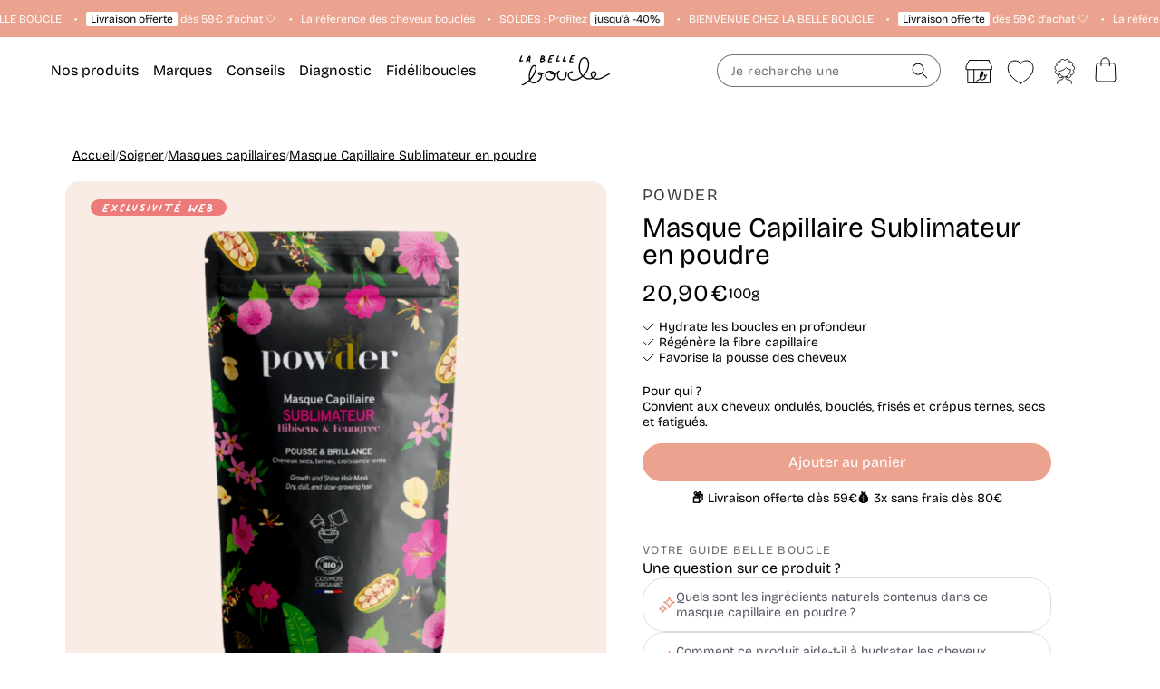

--- FILE ---
content_type: text/html; charset=utf-8
request_url: https://labelleboucle.fr/products/masque-capillaire-sublimateur
body_size: 100506
content:
<!doctype html>
<html class="no-js" lang="fr">
  <head>
	<script>const observerCFH=new MutationObserver(e=>{e.forEach(({addedNodes:e})=>{e.forEach(e=>{if(e.nodeType===Node.ELEMENT_NODE){if("SCRIPT"===e.tagName){let{innerHTML:t,textContent:a,className:n,src:s}=e;t?.includes("asyncLoad")&&(e.innerHTML=t.replace("if(window.attachEvent)","document.addEventListener('asyncLazyLoad', event => { asyncLoad(); });if(window.attachEvent)").replaceAll(", asyncLoad",", () => {}")),t?.includes("PreviewBarInjector")&&(e.innerHTML=t.replace("DOMContentLoaded","asyncLazyLoad")),("analytics"===n||n.includes("boomerang")||a?.includes("web_pixels_manager_load")||a?.includes("loader.js"))&&(e.type="text/lazyload"),(s?.includes("assets/storefront/features")||s?.includes("assets/shopify_pay")||s?.includes("connect.facebook.net"))&&(e.setAttribute("data-src",s),e.removeAttribute("src"))}"LINK"===e.tagName&&e.href?.includes("shopifycloud/checkout-web/assets/runtime")&&(e.setAttribute("data-href",e.href),e.removeAttribute("href"))}})})});observerCFH.observe(document.documentElement,{childList:!0,subtree:!0});</script>



<meta charset="utf-8">
    <meta http-equiv="X-UA-Compatible" content="IE=edge">
    <meta name="viewport" content="width=device-width, initial-scale=1">
    <meta name="theme-color" content="#EBA38F">
		<link rel="preconnect" href="https://cdn.shopify.com" crossorigin>
		<link rel="preconnect" href="https://static.klaviyo.com" crossorigin>
    <link rel="canonical" href="https://labelleboucle.fr/products/masque-capillaire-sublimateur">

		<link href="//labelleboucle.fr/cdn/shop/files/BricolageGrotesque-VariableFont.woff2?v=16929030429317879152" as="font" type="font/woff2" crossorigin="true" rel="preload">
		<link href="//labelleboucle.fr/cdn/shop/files/PalmerLakePrint.woff2?v=18379743038802839361" as="font" type="font/woff2" crossorigin="true" rel="preload">

    <link href="//labelleboucle.fr/cdn/shop/t/258/assets/bundle.theme.js?v=51571232549263233811765986376" as="script" rel="preload">
<!-- Google Tag Manager -->
<script type="text/lazyload">(function(w,d,s,l,i){w[l]=w[l]||[];w[l].push({'gtm.start':
new Date().getTime(),event:'gtm.js'});var f=d.getElementsByTagName(s)[0],
j=d.createElement(s),dl=l!='dataLayer'?'&l='+l:'';j.async=true;j.src=
'https://www.googletagmanager.com/gtm.js?id='+i+dl;f.parentNode.insertBefore(j,f);
})(window,document,'script','dataLayer','GTM-5GVB8S5');</script>

<!-- End Google Tag Manager -->
<!-- TAGinstall START -->
<script type="text/lazyload">
 (function(w) {  var first = document.getElementsByTagName('script')[0];  var script = document.createElement('script');  script.async = true;  script.src = "\/\/labelleboucle.fr\/cdn\/shop\/t\/258\/assets\/dataLayer.js?v=90152515380906272031726642634";  script.addEventListener ("load", function() {  function start() {    var allProducts = [];  var shopCurrency = 'EUR';  var collectionTitle = null;    var customer = {  customerType: 'guest'  };    var pageType = 'Product Page';  var searchPerformed = false;  var cart = {  "items": [],  "total": 0.0,  "currency": "EUR",  };  if (!w.__TAGinstall) {  console.error('Unable to initialize Easy Tag - GTM & Data Layer.');  return;  }  w.__TAGinstall.init({  shopCurrency, allProducts, collectionTitle, searchPerformed, pageType, customer, cartData: cart  });     var product = {  name: "Masque Capillaire Sublimateur en poudre",  title: "Masque Capillaire Sublimateur en poudre",  id: "LBB\/PWD016-1",  productId: "6952635203654",  variantId: "40167044776006",  handle: "masque-capillaire-sublimateur",  price: "20.9",  image: "\/\/labelleboucle.fr\/cdn\/shop\/files\/MasqueCapillaireSublimateurenpoudres_medium.png?v=1741966331",  brand: "Powder",  category: "Masques capillaires","variants": [{  id: "40167044776006",  title: "Default Title",  sku: "LBB\/PWD016-1",  price: "20.9",  compareAtPrice: "0.0",  },]  };  w.__TAGinstall.onProductPage({  product, collectionTitle, shopCurrency, ShopifyAnalytics  });    };  if (w.__TAGinstall && w.__TAGinstall.boot) {  w.__TAGinstall.boot(start);  }  }, false);  first.parentNode.insertBefore(script, first); })(window);
</script>
<!-- TAGinstall END -->
<script>
	// A/B Testing pour les bandeaux cookies Axeptio
	// ID des bandeaux :
	// - A/B Test 5 sec = labelleboucle-fr-EU
	// - A/B Test 1,5 sec = labelleboucle-fr-abtest

	function getCookiesVersion() {
		// Si une version a déjà été présentée à l'utilisateur
		// on lui retourne.
		var version = window.localStorage.getItem('cookiesVersion');
		if (version) {
			return version;
		}
		// Liste des versions que l'on s'attend à trouver
		// dans votre configuration publiée
		var versions = ['labelleboucle-fr-1,5-center', 'labelleboucle-fr-abtest'];
		// On en choisit une au hasard
		version = versions[Math.floor(Math.random() * versions.length)];
		console.log({ version });
		// On l'enregistre dans le navigateur
		window.localStorage.setItem('cookiesVersion', version);
		// Et on la retourne.
		return version;
	}

	// Utilisation du callback Axeptio pour définir la version au chargement du SDK
	window._axcb = window._axcb || [];
	window._axcb.push(function (sdk) {
		var version = getCookiesVersion();
		sdk.setCookiesVersion(version);
	});
</script>

      
        <link rel="icon" type="image/png" href="https://labelleboucle.fr/cdn/shop/files/favicon-32x32.png?crop=center&height=48&v=1751979774&width=48">
      
<title>Masque Capillaire Sublimateur Powder
 &ndash; La Belle Boucle</title><meta name="description" content="Le Masque Capillaire Sublimateur de la marque Powder est une poudre de soin revitalisant les cheveux fatigués, secs et ternes. Les cheveux bouclés, frisés et crépus sont naturellement secs du fait de leur forme en spirale. Cela limite la circulation du sébum et de l’eau, de la racine aux pointes. Par conséquent, les ch">

<meta property="og:site_name" content="La Belle Boucle">
<meta property="og:url" content="https://labelleboucle.fr/products/masque-capillaire-sublimateur">
<meta property="og:title" content="Masque Capillaire Sublimateur Powder">
<meta property="og:type" content="product">
<meta property="og:description" content="Le Masque Capillaire Sublimateur de la marque Powder est une poudre de soin revitalisant les cheveux fatigués, secs et ternes. Les cheveux bouclés, frisés et crépus sont naturellement secs du fait de leur forme en spirale. Cela limite la circulation du sébum et de l’eau, de la racine aux pointes. Par conséquent, les ch"><meta property="og:image" content="http://labelleboucle.fr/cdn/shop/files/MasqueCapillaireSublimateurenpoudres.png?v=1741966331">
	<meta property="og:image:secure_url" content="https://labelleboucle.fr/cdn/shop/files/MasqueCapillaireSublimateurenpoudres.png?v=1741966331">
	<meta property="og:image:width" content="2000">
	<meta property="og:image:height" content="2000"><meta property="og:price:amount" content="20,90">
	<meta property="og:price:currency" content="EUR"><meta name="twitter:card" content="summary_large_image">
<meta name="twitter:title" content="Masque Capillaire Sublimateur Powder">
<meta name="twitter:description" content="Le Masque Capillaire Sublimateur de la marque Powder est une poudre de soin revitalisant les cheveux fatigués, secs et ternes. Les cheveux bouclés, frisés et crépus sont naturellement secs du fait de leur forme en spirale. Cela limite la circulation du sébum et de l’eau, de la racine aux pointes. Par conséquent, les ch">




        
            <meta name="robots" content="index,follow"/>
        
    

<script src="//labelleboucle.fr/cdn/shop/t/258/assets/global.js?v=111228287314961593891764083244" defer="defer"></script>
<script src="//labelleboucle.fr/cdn/shop/t/258/assets/bundle.theme.js?v=51571232549263233811765986376" defer></script>



		<script src="//labelleboucle.fr/cdn/shop/t/258/assets/bundle.product.js?v=112261209520238032421765986365" defer></script>
<script data-src="//labelleboucle.fr/cdn/shop/t/258/assets/klaviyo.js?v=133488910467823228311727189132" defer="defer"></script>

    <script>window.performance && window.performance.mark && window.performance.mark('shopify.content_for_header.start');</script><meta name="facebook-domain-verification" content="wrxq6lgikd6w7sd9bf2mnxtk9le3ed">
<meta id="shopify-digital-wallet" name="shopify-digital-wallet" content="/56923029574/digital_wallets/dialog">
<meta name="shopify-checkout-api-token" content="e0d01da37307a7232e814e4eacab8607">
<link rel="alternate" type="application/json+oembed" href="https://labelleboucle.fr/products/masque-capillaire-sublimateur.oembed">
<script async="async" src="/checkouts/internal/preloads.js?locale=fr-FR"></script>
<script id="apple-pay-shop-capabilities" type="application/json">{"shopId":56923029574,"countryCode":"FR","currencyCode":"EUR","merchantCapabilities":["supports3DS"],"merchantId":"gid:\/\/shopify\/Shop\/56923029574","merchantName":"La Belle Boucle","requiredBillingContactFields":["postalAddress","email","phone"],"requiredShippingContactFields":["postalAddress","email","phone"],"shippingType":"shipping","supportedNetworks":["visa","masterCard","amex","maestro"],"total":{"type":"pending","label":"La Belle Boucle","amount":"1.00"},"shopifyPaymentsEnabled":true,"supportsSubscriptions":true}</script>
<script id="shopify-features" type="application/json">{"accessToken":"e0d01da37307a7232e814e4eacab8607","betas":["rich-media-storefront-analytics"],"domain":"labelleboucle.fr","predictiveSearch":true,"shopId":56923029574,"locale":"fr"}</script>
<script>var Shopify = Shopify || {};
Shopify.shop = "labelleboucle-2022.myshopify.com";
Shopify.locale = "fr";
Shopify.currency = {"active":"EUR","rate":"1.0"};
Shopify.country = "FR";
Shopify.theme = {"name":"Theme refonte","id":172968477020,"schema_name":"Dawn","schema_version":"13.0.1","theme_store_id":null,"role":"main"};
Shopify.theme.handle = "null";
Shopify.theme.style = {"id":null,"handle":null};
Shopify.cdnHost = "labelleboucle.fr/cdn";
Shopify.routes = Shopify.routes || {};
Shopify.routes.root = "/";</script>
<script type="module">!function(o){(o.Shopify=o.Shopify||{}).modules=!0}(window);</script>
<script>!function(o){function n(){var o=[];function n(){o.push(Array.prototype.slice.apply(arguments))}return n.q=o,n}var t=o.Shopify=o.Shopify||{};t.loadFeatures=n(),t.autoloadFeatures=n()}(window);</script>
<script id="shop-js-analytics" type="application/json">{"pageType":"product"}</script>
<script defer="defer" async type="module" src="//labelleboucle.fr/cdn/shopifycloud/shop-js/modules/v2/client.init-shop-cart-sync_XvpUV7qp.fr.esm.js"></script>
<script defer="defer" async type="module" src="//labelleboucle.fr/cdn/shopifycloud/shop-js/modules/v2/chunk.common_C2xzKNNs.esm.js"></script>
<script type="module">
  await import("//labelleboucle.fr/cdn/shopifycloud/shop-js/modules/v2/client.init-shop-cart-sync_XvpUV7qp.fr.esm.js");
await import("//labelleboucle.fr/cdn/shopifycloud/shop-js/modules/v2/chunk.common_C2xzKNNs.esm.js");

  window.Shopify.SignInWithShop?.initShopCartSync?.({"fedCMEnabled":true,"windoidEnabled":true});

</script>
<script>(function() {
  var isLoaded = false;
  function asyncLoad() {
    if (isLoaded) return;
    isLoaded = true;
    var urls = ["https:\/\/cdn-bundler.nice-team.net\/app\/js\/bundler.js?shop=labelleboucle-2022.myshopify.com","https:\/\/assets.loyoly.io\/public\/scripts\/shopify-account-top.js?shop=labelleboucle-2022.myshopify.com","https:\/\/assets.loyoly.io\/public\/scripts\/referral.js?shop=labelleboucle-2022.myshopify.com"];
    for (var i = 0; i < urls.length; i++) {
      var s = document.createElement('script');
      s.type = 'text/javascript';
      s.async = true;
      s.src = urls[i];
      var x = document.getElementsByTagName('script')[0];
      x.parentNode.insertBefore(s, x);
    }
  };
  if(window.attachEvent) {
    window.attachEvent('onload', asyncLoad);
  } else {
    window.addEventListener('load', asyncLoad, false);
  }
})();</script>
<script id="__st">var __st={"a":56923029574,"offset":3600,"reqid":"09eca7f8-016d-4c76-be40-8bda353fb57a-1768600629","pageurl":"labelleboucle.fr\/products\/masque-capillaire-sublimateur","u":"111676b16832","p":"product","rtyp":"product","rid":6952635203654};</script>
<script>window.ShopifyPaypalV4VisibilityTracking = true;</script>
<script id="captcha-bootstrap">!function(){'use strict';const t='contact',e='account',n='new_comment',o=[[t,t],['blogs',n],['comments',n],[t,'customer']],c=[[e,'customer_login'],[e,'guest_login'],[e,'recover_customer_password'],[e,'create_customer']],r=t=>t.map((([t,e])=>`form[action*='/${t}']:not([data-nocaptcha='true']) input[name='form_type'][value='${e}']`)).join(','),a=t=>()=>t?[...document.querySelectorAll(t)].map((t=>t.form)):[];function s(){const t=[...o],e=r(t);return a(e)}const i='password',u='form_key',d=['recaptcha-v3-token','g-recaptcha-response','h-captcha-response',i],f=()=>{try{return window.sessionStorage}catch{return}},m='__shopify_v',_=t=>t.elements[u];function p(t,e,n=!1){try{const o=window.sessionStorage,c=JSON.parse(o.getItem(e)),{data:r}=function(t){const{data:e,action:n}=t;return t[m]||n?{data:e,action:n}:{data:t,action:n}}(c);for(const[e,n]of Object.entries(r))t.elements[e]&&(t.elements[e].value=n);n&&o.removeItem(e)}catch(o){console.error('form repopulation failed',{error:o})}}const l='form_type',E='cptcha';function T(t){t.dataset[E]=!0}const w=window,h=w.document,L='Shopify',v='ce_forms',y='captcha';let A=!1;((t,e)=>{const n=(g='f06e6c50-85a8-45c8-87d0-21a2b65856fe',I='https://cdn.shopify.com/shopifycloud/storefront-forms-hcaptcha/ce_storefront_forms_captcha_hcaptcha.v1.5.2.iife.js',D={infoText:'Protégé par hCaptcha',privacyText:'Confidentialité',termsText:'Conditions'},(t,e,n)=>{const o=w[L][v],c=o.bindForm;if(c)return c(t,g,e,D).then(n);var r;o.q.push([[t,g,e,D],n]),r=I,A||(h.body.append(Object.assign(h.createElement('script'),{id:'captcha-provider',async:!0,src:r})),A=!0)});var g,I,D;w[L]=w[L]||{},w[L][v]=w[L][v]||{},w[L][v].q=[],w[L][y]=w[L][y]||{},w[L][y].protect=function(t,e){n(t,void 0,e),T(t)},Object.freeze(w[L][y]),function(t,e,n,w,h,L){const[v,y,A,g]=function(t,e,n){const i=e?o:[],u=t?c:[],d=[...i,...u],f=r(d),m=r(i),_=r(d.filter((([t,e])=>n.includes(e))));return[a(f),a(m),a(_),s()]}(w,h,L),I=t=>{const e=t.target;return e instanceof HTMLFormElement?e:e&&e.form},D=t=>v().includes(t);t.addEventListener('submit',(t=>{const e=I(t);if(!e)return;const n=D(e)&&!e.dataset.hcaptchaBound&&!e.dataset.recaptchaBound,o=_(e),c=g().includes(e)&&(!o||!o.value);(n||c)&&t.preventDefault(),c&&!n&&(function(t){try{if(!f())return;!function(t){const e=f();if(!e)return;const n=_(t);if(!n)return;const o=n.value;o&&e.removeItem(o)}(t);const e=Array.from(Array(32),(()=>Math.random().toString(36)[2])).join('');!function(t,e){_(t)||t.append(Object.assign(document.createElement('input'),{type:'hidden',name:u})),t.elements[u].value=e}(t,e),function(t,e){const n=f();if(!n)return;const o=[...t.querySelectorAll(`input[type='${i}']`)].map((({name:t})=>t)),c=[...d,...o],r={};for(const[a,s]of new FormData(t).entries())c.includes(a)||(r[a]=s);n.setItem(e,JSON.stringify({[m]:1,action:t.action,data:r}))}(t,e)}catch(e){console.error('failed to persist form',e)}}(e),e.submit())}));const S=(t,e)=>{t&&!t.dataset[E]&&(n(t,e.some((e=>e===t))),T(t))};for(const o of['focusin','change'])t.addEventListener(o,(t=>{const e=I(t);D(e)&&S(e,y())}));const B=e.get('form_key'),M=e.get(l),P=B&&M;t.addEventListener('DOMContentLoaded',(()=>{const t=y();if(P)for(const e of t)e.elements[l].value===M&&p(e,B);[...new Set([...A(),...v().filter((t=>'true'===t.dataset.shopifyCaptcha))])].forEach((e=>S(e,t)))}))}(h,new URLSearchParams(w.location.search),n,t,e,['guest_login'])})(!0,!0)}();</script>
<script integrity="sha256-4kQ18oKyAcykRKYeNunJcIwy7WH5gtpwJnB7kiuLZ1E=" data-source-attribution="shopify.loadfeatures" defer="defer" src="//labelleboucle.fr/cdn/shopifycloud/storefront/assets/storefront/load_feature-a0a9edcb.js" crossorigin="anonymous"></script>
<script data-source-attribution="shopify.dynamic_checkout.dynamic.init">var Shopify=Shopify||{};Shopify.PaymentButton=Shopify.PaymentButton||{isStorefrontPortableWallets:!0,init:function(){window.Shopify.PaymentButton.init=function(){};var t=document.createElement("script");t.src="https://labelleboucle.fr/cdn/shopifycloud/portable-wallets/latest/portable-wallets.fr.js",t.type="module",document.head.appendChild(t)}};
</script>
<script data-source-attribution="shopify.dynamic_checkout.buyer_consent">
  function portableWalletsHideBuyerConsent(e){var t=document.getElementById("shopify-buyer-consent"),n=document.getElementById("shopify-subscription-policy-button");t&&n&&(t.classList.add("hidden"),t.setAttribute("aria-hidden","true"),n.removeEventListener("click",e))}function portableWalletsShowBuyerConsent(e){var t=document.getElementById("shopify-buyer-consent"),n=document.getElementById("shopify-subscription-policy-button");t&&n&&(t.classList.remove("hidden"),t.removeAttribute("aria-hidden"),n.addEventListener("click",e))}window.Shopify?.PaymentButton&&(window.Shopify.PaymentButton.hideBuyerConsent=portableWalletsHideBuyerConsent,window.Shopify.PaymentButton.showBuyerConsent=portableWalletsShowBuyerConsent);
</script>
<script data-source-attribution="shopify.dynamic_checkout.cart.bootstrap">document.addEventListener("DOMContentLoaded",(function(){function t(){return document.querySelector("shopify-accelerated-checkout-cart, shopify-accelerated-checkout")}if(t())Shopify.PaymentButton.init();else{new MutationObserver((function(e,n){t()&&(Shopify.PaymentButton.init(),n.disconnect())})).observe(document.body,{childList:!0,subtree:!0})}}));
</script>
<link id="shopify-accelerated-checkout-styles" rel="stylesheet" media="screen" href="https://labelleboucle.fr/cdn/shopifycloud/portable-wallets/latest/accelerated-checkout-backwards-compat.css" crossorigin="anonymous">
<style id="shopify-accelerated-checkout-cart">
        #shopify-buyer-consent {
  margin-top: 1em;
  display: inline-block;
  width: 100%;
}

#shopify-buyer-consent.hidden {
  display: none;
}

#shopify-subscription-policy-button {
  background: none;
  border: none;
  padding: 0;
  text-decoration: underline;
  font-size: inherit;
  cursor: pointer;
}

#shopify-subscription-policy-button::before {
  box-shadow: none;
}

      </style>
<script id="sections-script" data-sections="header" defer="defer" src="//labelleboucle.fr/cdn/shop/t/258/compiled_assets/scripts.js?v=159962"></script>
<script>window.performance && window.performance.mark && window.performance.mark('shopify.content_for_header.end');</script>
<style data-shopify>
    @font-face {
        font-family: "BricolageGrotesque";
        font-style: normal;
        font-display: swap;
        src: url("//labelleboucle.fr/cdn/shop/files/BricolageGrotesque-VariableFont.woff2?v=16929030429317879152") format("woff2-variations");
    }


    
    @font-face {
        font-family: "PalmerLakePrint";
        font-style: normal;
        font-weight: 400;
        font-display: swap;
        src: url("//labelleboucle.fr/cdn/shop/files/PalmerLakePrint.woff2?v=18379743038802839361") format("woff2");
    }</style><style data-shopify>
      
        :root,
        .color-scheme-1 {
          --color-background: 255,255,255;
        
          --gradient-background: #ffffff;
        

        

        --color-foreground: 0,0,0;
        --color-foreground-title: 0,0,0;
        --color-background-contrast: 191,191,191;
        --color-shadow: 0,0,0;
        --color-button: 235,163,143;
        --color-button-hover: 255,255,255;
        --color-button-text: 255,255,255;
        --color-button-text-hover: 235,163,143;
        --color-button-border: 235,163,143;
        --color-button-border-hover: 235,163,143;
        --color-secondary-button: 235,163,143;
        --color-secondary-button-hover: 255,255,255;
        --color-secondary-button-text: 255,255,255;
        --color-secondary-button-text-hover: 128,161,129;
        --color-secondary-button-border: 235,163,143;
        --color-secondary-button-border-hover: 128,161,129;
        --color-link: 0,0,0;
        --color-badge-foreground: 0,0,0;
        --color-badge-background: 255,255,255;
        --color-badge-border: 0,0,0;
        --payment-terms-background-color: rgb(255 255 255);
      }
      
        
        .color-scheme-2 {
          --color-background: 235,163,143;
        
          --gradient-background: #eba38f;
        

        

        --color-foreground: 255,255,255;
        --color-foreground-title: 255,255,255;
        --color-background-contrast: 213,76,38;
        --color-shadow: 18,18,18;
        --color-button: 255,255,255;
        --color-button-hover: 235,163,143;
        --color-button-text: 0,0,0;
        --color-button-text-hover: 255,255,255;
        --color-button-border: 255,255,255;
        --color-button-border-hover: 255,255,255;
        --color-secondary-button: 255,255,255;
        --color-secondary-button-hover: 0,0,0;
        --color-secondary-button-text: 0,0,0;
        --color-secondary-button-text-hover: 255,255,255;
        --color-secondary-button-border: 0,0,0;
        --color-secondary-button-border-hover: 0,0,0;
        --color-link: 18,18,18;
        --color-badge-foreground: 255,255,255;
        --color-badge-background: 235,163,143;
        --color-badge-border: 255,255,255;
        --payment-terms-background-color: rgb(235 163 143);
      }
      
        
        .color-scheme-3 {
          --color-background: 128,161,129;
        
          --gradient-background: #80a181;
        

        

        --color-foreground: 255,255,255;
        --color-foreground-title: 255,255,255;
        --color-background-contrast: 69,93,69;
        --color-shadow: 0,0,0;
        --color-button: 255,255,255;
        --color-button-hover: 203,212,174;
        --color-button-text: 0,0,0;
        --color-button-text-hover: 255,255,255;
        --color-button-border: 255,255,255;
        --color-button-border-hover: 255,255,255;
        --color-secondary-button: 255,255,255;
        --color-secondary-button-hover: 0,0,0;
        --color-secondary-button-text: 255,255,255;
        --color-secondary-button-text-hover: 255,255,255;
        --color-secondary-button-border: 18,18,18;
        --color-secondary-button-border-hover: 0,0,0;
        --color-link: 0,0,0;
        --color-badge-foreground: 255,255,255;
        --color-badge-background: 128,161,129;
        --color-badge-border: 255,255,255;
        --payment-terms-background-color: rgb(128 161 129);
      }
      
        
        .color-scheme-4 {
          --color-background: 0,0,0;
        
          --gradient-background: #000000;
        

        

        --color-foreground: 255,255,255;
        --color-foreground-title: 255,255,255;
        --color-background-contrast: 128,128,128;
        --color-shadow: 18,18,18;
        --color-button: 255,255,255;
        --color-button-hover: 255,255,255;
        --color-button-text: 0,0,0;
        --color-button-text-hover: 255,255,255;
        --color-button-border: 0,0,0;
        --color-button-border-hover: 255,255,255;
        --color-secondary-button: 255,255,255;
        --color-secondary-button-hover: 0,0,0;
        --color-secondary-button-text: 255,255,255;
        --color-secondary-button-text-hover: 255,255,255;
        --color-secondary-button-border: 0,0,0;
        --color-secondary-button-border-hover: 0,0,0;
        --color-link: 18,18,18;
        --color-badge-foreground: 255,255,255;
        --color-badge-background: 0,0,0;
        --color-badge-border: 255,255,255;
        --payment-terms-background-color: rgb(0 0 0);
      }
      
        
        .color-scheme-5 {
          --color-background: 248,236,229;
        
          --gradient-background: #f8ece5;
        

        

        --color-foreground: 0,0,0;
        --color-foreground-title: 0,0,0;
        --color-background-contrast: 221,163,129;
        --color-shadow: 0,0,0;
        --color-button: 235,163,143;
        --color-button-hover: 248,236,229;
        --color-button-text: 255,255,255;
        --color-button-text-hover: 128,161,129;
        --color-button-border: 235,163,143;
        --color-button-border-hover: 128,161,129;
        --color-secondary-button: 235,163,143;
        --color-secondary-button-hover: 0,0,0;
        --color-secondary-button-text: 255,255,255;
        --color-secondary-button-text-hover: 255,255,255;
        --color-secondary-button-border: 235,163,143;
        --color-secondary-button-border-hover: 0,0,0;
        --color-link: 237,123,122;
        --color-badge-foreground: 0,0,0;
        --color-badge-background: 248,236,229;
        --color-badge-border: 0,0,0;
        --payment-terms-background-color: rgb(248 236 229);
      }
      
        
        .color-scheme-e1272a70-5d0f-40cb-af50-4666943098f2 {
          --color-background: 232,212,201;
        
          --gradient-background: #e8d4c9;
        

        

        --color-foreground: 0,0,0;
        --color-foreground-title: 0,0,0;
        --color-background-contrast: 194,141,112;
        --color-shadow: 0,0,0;
        --color-button: 235,163,143;
        --color-button-hover: 255,255,255;
        --color-button-text: 255,255,255;
        --color-button-text-hover: 235,163,143;
        --color-button-border: 235,163,143;
        --color-button-border-hover: 235,163,143;
        --color-secondary-button: 235,163,143;
        --color-secondary-button-hover: 255,255,255;
        --color-secondary-button-text: 255,255,255;
        --color-secondary-button-text-hover: 128,161,129;
        --color-secondary-button-border: 235,163,143;
        --color-secondary-button-border-hover: 128,161,129;
        --color-link: 0,0,0;
        --color-badge-foreground: 0,0,0;
        --color-badge-background: 232,212,201;
        --color-badge-border: 0,0,0;
        --payment-terms-background-color: rgb(232 212 201);
      }
      
        
        .color-scheme-7 {
          --color-background: 0,0,0;
        
          --gradient-background: rgba(0,0,0,0);
        

        

        --color-foreground: 255,255,255;
        --color-foreground-title: 255,255,255;
        --color-background-contrast: 128,128,128;
        --color-shadow: 18,18,18;
        --color-button: 255,255,255;
        --color-button-hover: 0,0,0;
        --color-button-text: 0,0,0;
        --color-button-text-hover: 255,255,255;
        --color-button-border: 255,255,255;
        --color-button-border-hover: 255,255,255;
        --color-secondary-button: 255,255,255;
        --color-secondary-button-hover: 0,0,0;
        --color-secondary-button-text: 0,0,0;
        --color-secondary-button-text-hover: 255,255,255;
        --color-secondary-button-border: 0,0,0;
        --color-secondary-button-border-hover: 0,0,0;
        --color-link: 18,18,18;
        --color-badge-foreground: 255,255,255;
        --color-badge-background: 0,0,0;
        --color-badge-border: 255,255,255;
        --payment-terms-background-color: rgb(0 0 0);
      }
      
        
        .color-scheme-8 {
          --color-background: 255,255,255;
        
          --gradient-background: #ffffff;
        

        

        --color-foreground: 255,255,255;
        --color-foreground-title: 255,255,255;
        --color-background-contrast: 191,191,191;
        --color-shadow: 18,18,18;
        --color-button: 255,255,255;
        --color-button-hover: 235,163,143;
        --color-button-text: 0,0,0;
        --color-button-text-hover: 255,255,255;
        --color-button-border: 255,255,255;
        --color-button-border-hover: 255,255,255;
        --color-secondary-button: 255,255,255;
        --color-secondary-button-hover: 0,0,0;
        --color-secondary-button-text: 0,0,0;
        --color-secondary-button-text-hover: 255,255,255;
        --color-secondary-button-border: 0,0,0;
        --color-secondary-button-border-hover: 0,0,0;
        --color-link: 18,18,18;
        --color-badge-foreground: 255,255,255;
        --color-badge-background: 255,255,255;
        --color-badge-border: 255,255,255;
        --payment-terms-background-color: rgb(255 255 255);
      }
      
        
        .color-scheme-1897f1ed-9407-430e-9d8f-9133333773f1 {
          --color-background: 255,255,255;
        
          --gradient-background: #ffffff;
        

        

        --color-foreground: 0,0,0;
        --color-foreground-title: 0,0,0;
        --color-background-contrast: 191,191,191;
        --color-shadow: 0,0,0;
        --color-button: 0,0,0;
        --color-button-hover: 255,255,255;
        --color-button-text: 255,255,255;
        --color-button-text-hover: 235,163,143;
        --color-button-border: 0,0,0;
        --color-button-border-hover: 235,163,143;
        --color-secondary-button: 235,163,143;
        --color-secondary-button-hover: 255,255,255;
        --color-secondary-button-text: 255,255,255;
        --color-secondary-button-text-hover: 128,161,129;
        --color-secondary-button-border: 235,163,143;
        --color-secondary-button-border-hover: 128,161,129;
        --color-link: 0,0,0;
        --color-badge-foreground: 0,0,0;
        --color-badge-background: 255,255,255;
        --color-badge-border: 0,0,0;
        --payment-terms-background-color: rgb(255 255 255);
      }
      
        
        .color-scheme-4c5d1c6d-c639-42ec-8bfb-950d015ef1d4 {
          --color-background: 0,0,0;
        
          --gradient-background: rgba(0,0,0,0);
        

        

        --color-foreground: 0,0,0;
        --color-foreground-title: 0,0,0;
        --color-background-contrast: 128,128,128;
        --color-shadow: 0,0,0;
        --color-button: 18,18,18;
        --color-button-hover: 255,255,255;
        --color-button-text: 255,255,255;
        --color-button-text-hover: 0,0,0;
        --color-button-border: 18,18,18;
        --color-button-border-hover: 0,0,0;
        --color-secondary-button: 0,0,0;
        --color-secondary-button-hover: 255,255,255;
        --color-secondary-button-text: 255,255,255;
        --color-secondary-button-text-hover: 128,161,129;
        --color-secondary-button-border: 0,0,0;
        --color-secondary-button-border-hover: 128,161,129;
        --color-link: 18,18,18;
        --color-badge-foreground: 0,0,0;
        --color-badge-background: 0,0,0;
        --color-badge-border: 0,0,0;
        --payment-terms-background-color: rgb(0 0 0);
      }
      
        
        .color-scheme-92f43bd2-0ae9-4088-97cc-75417b9cf0e8 {
          --color-background: 248,236,229;
        
          --gradient-background: #f8ece5;
        

        

        --color-foreground: 0,0,0;
        --color-foreground-title: 0,0,0;
        --color-background-contrast: 221,163,129;
        --color-shadow: 0,0,0;
        --color-button: 0,0,0;
        --color-button-hover: 255,255,255;
        --color-button-text: 255,255,255;
        --color-button-text-hover: 248,236,229;
        --color-button-border: 0,0,0;
        --color-button-border-hover: 248,236,229;
        --color-secondary-button: 0,0,0;
        --color-secondary-button-hover: 255,255,255;
        --color-secondary-button-text: 255,255,255;
        --color-secondary-button-text-hover: 128,161,129;
        --color-secondary-button-border: 0,0,0;
        --color-secondary-button-border-hover: 128,161,129;
        --color-link: 0,0,0;
        --color-badge-foreground: 0,0,0;
        --color-badge-background: 248,236,229;
        --color-badge-border: 0,0,0;
        --payment-terms-background-color: rgb(248 236 229);
      }
      
        
        .color-scheme-c399cadc-f5ea-4b59-99b9-791926cd56f1 {
          --color-background: 255,255,255;
        
          --gradient-background: #ffffff;
        

        

        --color-foreground: 0,0,0;
        --color-foreground-title: 0,0,0;
        --color-background-contrast: 191,191,191;
        --color-shadow: 0,0,0;
        --color-button: 235,163,143;
        --color-button-hover: 255,255,255;
        --color-button-text: 255,255,255;
        --color-button-text-hover: 235,163,143;
        --color-button-border: 235,163,143;
        --color-button-border-hover: 235,163,143;
        --color-secondary-button: 235,163,143;
        --color-secondary-button-hover: 255,255,255;
        --color-secondary-button-text: 255,255,255;
        --color-secondary-button-text-hover: 128,161,129;
        --color-secondary-button-border: 235,163,143;
        --color-secondary-button-border-hover: 128,161,129;
        --color-link: 237,123,122;
        --color-badge-foreground: 0,0,0;
        --color-badge-background: 255,255,255;
        --color-badge-border: 0,0,0;
        --payment-terms-background-color: rgb(255 255 255);
      }
      
        
        .color-scheme-edbeb6f3-4694-47f3-b7ca-cb3fa59c3f70 {
          --color-background: 0,0,0;
        
          --gradient-background: rgba(0,0,0,0);
        

        

        --color-foreground: 136,3,42;
        --color-foreground-title: 136,3,42;
        --color-background-contrast: 128,128,128;
        --color-shadow: 255,255,255;
        --color-button: 136,3,42;
        --color-button-hover: 136,3,42;
        --color-button-text: 255,255,255;
        --color-button-text-hover: 136,3,42;
        --color-button-border: 136,3,42;
        --color-button-border-hover: 136,3,42;
        --color-secondary-button: 136,3,42;
        --color-secondary-button-hover: 136,3,42;
        --color-secondary-button-text: 18,18,18;
        --color-secondary-button-text-hover: 255,255,255;
        --color-secondary-button-border: 136,3,42;
        --color-secondary-button-border-hover: 136,3,42;
        --color-link: 255,255,255;
        --color-badge-foreground: 136,3,42;
        --color-badge-background: 0,0,0;
        --color-badge-border: 136,3,42;
        --payment-terms-background-color: rgb(0 0 0);
      }
      
        
        .color-scheme-ca3ec781-ef17-40a3-a5b8-88edc0db351e {
          --color-background: 198,222,218;
        
          --gradient-background: #c6deda;
        

        

        --color-foreground: 18,18,18;
        --color-foreground-title: 18,18,18;
        --color-background-contrast: 117,175,166;
        --color-shadow: 0,0,0;
        --color-button: 255,255,255;
        --color-button-hover: 0,0,0;
        --color-button-text: 103,156,135;
        --color-button-text-hover: 255,255,255;
        --color-button-border: 255,255,255;
        --color-button-border-hover: 255,255,255;
        --color-secondary-button: 255,255,255;
        --color-secondary-button-hover: 255,255,255;
        --color-secondary-button-text: 255,255,255;
        --color-secondary-button-text-hover: 255,255,255;
        --color-secondary-button-border: 255,255,255;
        --color-secondary-button-border-hover: 255,255,255;
        --color-link: 0,0,0;
        --color-badge-foreground: 18,18,18;
        --color-badge-background: 198,222,218;
        --color-badge-border: 18,18,18;
        --payment-terms-background-color: rgb(198 222 218);
      }
      
        
        .color-scheme-90efcba4-b083-41d8-bcba-7d25633c1c86 {
          --color-background: 239,73,93;
        
          --gradient-background: #ef495d;
        

        

        --color-foreground: 255,255,255;
        --color-foreground-title: 255,255,255;
        --color-background-contrast: 170,15,34;
        --color-shadow: 0,0,0;
        --color-button: 255,255,255;
        --color-button-hover: 225,121,112;
        --color-button-text: 225,121,112;
        --color-button-text-hover: 255,255,255;
        --color-button-border: 255,255,255;
        --color-button-border-hover: 225,121,112;
        --color-secondary-button: 235,163,143;
        --color-secondary-button-hover: 255,255,255;
        --color-secondary-button-text: 255,255,255;
        --color-secondary-button-text-hover: 128,161,129;
        --color-secondary-button-border: 235,163,143;
        --color-secondary-button-border-hover: 128,161,129;
        --color-link: 0,0,0;
        --color-badge-foreground: 255,255,255;
        --color-badge-background: 239,73,93;
        --color-badge-border: 255,255,255;
        --payment-terms-background-color: rgb(239 73 93);
      }
      
        
        .color-scheme-fbf40d84-0a3b-4fbd-a645-b74a342415b5 {
          --color-background: 255,255,255;
        
          --gradient-background: #ffffff;
        

        

        --color-foreground: 226,43,9;
        --color-foreground-title: 226,43,9;
        --color-background-contrast: 191,191,191;
        --color-shadow: 0,0,0;
        --color-button: 226,43,9;
        --color-button-hover: 255,255,255;
        --color-button-text: 255,255,255;
        --color-button-text-hover: 235,163,143;
        --color-button-border: 225,121,112;
        --color-button-border-hover: 235,163,143;
        --color-secondary-button: 225,121,112;
        --color-secondary-button-hover: 255,255,255;
        --color-secondary-button-text: 255,255,255;
        --color-secondary-button-text-hover: 128,161,129;
        --color-secondary-button-border: 225,121,112;
        --color-secondary-button-border-hover: 128,161,129;
        --color-link: 0,0,0;
        --color-badge-foreground: 226,43,9;
        --color-badge-background: 255,255,255;
        --color-badge-border: 226,43,9;
        --payment-terms-background-color: rgb(255 255 255);
      }
      
        
        .color-scheme-cfed2e6f-d86d-478a-a45c-905e02982dd9 {
          --color-background: 255,255,255;
        
          --gradient-background: #ffffff;
        

        

        --color-foreground: 0,0,0;
        --color-foreground-title: 0,0,0;
        --color-background-contrast: 191,191,191;
        --color-shadow: 0,0,0;
        --color-button: 225,121,112;
        --color-button-hover: 255,255,255;
        --color-button-text: 255,255,255;
        --color-button-text-hover: 225,121,112;
        --color-button-border: 225,121,112;
        --color-button-border-hover: 225,121,112;
        --color-secondary-button: 225,121,112;
        --color-secondary-button-hover: 255,255,255;
        --color-secondary-button-text: 255,255,255;
        --color-secondary-button-text-hover: 128,161,129;
        --color-secondary-button-border: 225,121,112;
        --color-secondary-button-border-hover: 128,161,129;
        --color-link: 0,0,0;
        --color-badge-foreground: 0,0,0;
        --color-badge-background: 255,255,255;
        --color-badge-border: 0,0,0;
        --payment-terms-background-color: rgb(255 255 255);
      }
      
        
        .color-scheme-18b9d8d0-9335-4a08-aae0-7e99c8630589 {
          --color-background: 247,242,233;
        
          --gradient-background: #f7f2e9;
        

        

        --color-foreground: 0,0,0;
        --color-foreground-title: 239,73,93;
        --color-background-contrast: 213,187,139;
        --color-shadow: 0,0,0;
        --color-button: 239,73,93;
        --color-button-hover: 255,255,255;
        --color-button-text: 239,73,93;
        --color-button-text-hover: 235,163,143;
        --color-button-border: 239,73,93;
        --color-button-border-hover: 235,163,143;
        --color-secondary-button: 235,163,143;
        --color-secondary-button-hover: 255,255,255;
        --color-secondary-button-text: 255,255,255;
        --color-secondary-button-text-hover: 128,161,129;
        --color-secondary-button-border: 235,163,143;
        --color-secondary-button-border-hover: 128,161,129;
        --color-link: 0,0,0;
        --color-badge-foreground: 0,0,0;
        --color-badge-background: 247,242,233;
        --color-badge-border: 0,0,0;
        --payment-terms-background-color: rgb(247 242 233);
      }
      
        
        .color-scheme-f8fc73d2-9d42-404a-9c38-791cd693280c {
          --color-background: 255,72,80;
        
          --gradient-background: #ff4850;
        

        

        --color-foreground: 255,255,255;
        --color-foreground-title: 255,255,255;
        --color-background-contrast: 199,0,9;
        --color-shadow: 0,0,0;
        --color-button: 255,72,80;
        --color-button-hover: 255,255,255;
        --color-button-text: 255,255,255;
        --color-button-text-hover: 255,72,80;
        --color-button-border: 255,255,255;
        --color-button-border-hover: 255,255,255;
        --color-secondary-button: 255,255,255;
        --color-secondary-button-hover: 255,255,255;
        --color-secondary-button-text: 255,72,80;
        --color-secondary-button-text-hover: 255,72,80;
        --color-secondary-button-border: 255,255,255;
        --color-secondary-button-border-hover: 255,255,255;
        --color-link: 0,0,0;
        --color-badge-foreground: 255,255,255;
        --color-badge-background: 255,72,80;
        --color-badge-border: 255,255,255;
        --payment-terms-background-color: rgb(255 72 80);
      }
      
        
        .color-scheme-d3e6b190-25de-4673-b944-2fb3095b5c72 {
          --color-background: 233,163,145;
        
          --gradient-background: #e9a391;
        

        

        --color-foreground: 255,255,255;
        --color-foreground-title: 255,255,255;
        --color-background-contrast: 209,76,42;
        --color-shadow: 0,0,0;
        --color-button: 231,92,96;
        --color-button-hover: 255,255,255;
        --color-button-text: 255,255,255;
        --color-button-text-hover: 255,255,255;
        --color-button-border: 235,163,143;
        --color-button-border-hover: 255,255,255;
        --color-secondary-button: 235,163,143;
        --color-secondary-button-hover: 255,255,255;
        --color-secondary-button-text: 255,255,255;
        --color-secondary-button-text-hover: 128,161,129;
        --color-secondary-button-border: 235,163,143;
        --color-secondary-button-border-hover: 128,161,129;
        --color-link: 0,0,0;
        --color-badge-foreground: 255,255,255;
        --color-badge-background: 233,163,145;
        --color-badge-border: 255,255,255;
        --payment-terms-background-color: rgb(233 163 145);
      }
      
        
        .color-scheme-cf7e270a-171b-4188-ba6d-ff8faa125d3b {
          --color-background: 0,0,0;
        
          --gradient-background: rgba(0,0,0,0);
        

        

        --color-foreground: 255,255,255;
        --color-foreground-title: 255,255,255;
        --color-background-contrast: 128,128,128;
        --color-shadow: 0,0,0;
        --color-button: 239,73,93;
        --color-button-hover: 255,255,255;
        --color-button-text: 255,255,255;
        --color-button-text-hover: 239,73,93;
        --color-button-border: 255,255,255;
        --color-button-border-hover: 239,73,93;
        --color-secondary-button: 255,255,255;
        --color-secondary-button-hover: 255,255,255;
        --color-secondary-button-text: 255,255,255;
        --color-secondary-button-text-hover: 190,54,17;
        --color-secondary-button-border: 255,255,255;
        --color-secondary-button-border-hover: 190,54,17;
        --color-link: 255,255,255;
        --color-badge-foreground: 255,255,255;
        --color-badge-background: 0,0,0;
        --color-badge-border: 255,255,255;
        --payment-terms-background-color: rgb(0 0 0);
      }
      

      body, .color-scheme-1, .color-scheme-2, .color-scheme-3, .color-scheme-4, .color-scheme-5, .color-scheme-e1272a70-5d0f-40cb-af50-4666943098f2, .color-scheme-7, .color-scheme-8, .color-scheme-1897f1ed-9407-430e-9d8f-9133333773f1, .color-scheme-4c5d1c6d-c639-42ec-8bfb-950d015ef1d4, .color-scheme-92f43bd2-0ae9-4088-97cc-75417b9cf0e8, .color-scheme-c399cadc-f5ea-4b59-99b9-791926cd56f1, .color-scheme-edbeb6f3-4694-47f3-b7ca-cb3fa59c3f70, .color-scheme-ca3ec781-ef17-40a3-a5b8-88edc0db351e, .color-scheme-90efcba4-b083-41d8-bcba-7d25633c1c86, .color-scheme-fbf40d84-0a3b-4fbd-a645-b74a342415b5, .color-scheme-cfed2e6f-d86d-478a-a45c-905e02982dd9, .color-scheme-18b9d8d0-9335-4a08-aae0-7e99c8630589, .color-scheme-f8fc73d2-9d42-404a-9c38-791cd693280c, .color-scheme-d3e6b190-25de-4673-b944-2fb3095b5c72, .color-scheme-cf7e270a-171b-4188-ba6d-ff8faa125d3b {
        color: rgb(var(--color-foreground));
        background-color: rgb(var(--color-background));
      }

      :root {
        --font-body-family: "BricolageGrotesque", sans-serif;
        --font-body-style: normal;
        --font-body-weight: 400;
        --font-body-weight-bold: 600;

        --font-heading-family: "BricolageGrotesque", sans-serif;
        --font-heading-style: normal;
        --font-heading-weight: 600;

        --font-subheading-family: "PalmerLakePrint", sans-serif;
        --font-subheading-style: normal;
        --font-subheading-weight: 400;

        --font-body-scale: 1.0;
        --font-heading-scale: 1.0;

        --media-padding: px;
        --media-border-opacity: 0.05;
        --media-border-width: 1px;
        --media-radius: 0px;
        --media-shadow-opacity: 0.0;
        --media-shadow-horizontal-offset: 0px;
        --media-shadow-vertical-offset: 4px;
        --media-shadow-blur-radius: 5px;
        --media-shadow-visible: 0;

        --page-width: 200rem;
        --page-width-margin: 0rem;

        --product-card-image-padding: 0.0rem;
        --product-card-corner-radius: 1.0rem;
        --product-card-text-alignment: left;
        --product-card-border-width: 0.0rem;
        --product-card-border-opacity: 0.1;
        --product-card-shadow-opacity: 0.0;
        --product-card-shadow-visible: 0;
        --product-card-shadow-horizontal-offset: 0.0rem;
        --product-card-shadow-vertical-offset: 0.4rem;
        --product-card-shadow-blur-radius: 0.5rem;

        --collection-card-image-padding: 0.0rem;
        --collection-card-corner-radius: 1.0rem;
        --collection-card-text-alignment: left;
        --collection-card-border-width: 0.0rem;
        --collection-card-border-opacity: 0.1;
        --collection-card-shadow-opacity: 0.0;
        --collection-card-shadow-visible: 0;
        --collection-card-shadow-horizontal-offset: 0.0rem;
        --collection-card-shadow-vertical-offset: 0.4rem;
        --collection-card-shadow-blur-radius: 0.5rem;

        --blog-card-image-padding: 0.0rem;
        --blog-card-corner-radius: 1.5rem;
        --blog-card-text-alignment: left;
        --blog-card-border-width: 0.0rem;
        --blog-card-border-opacity: 0.1;
        --blog-card-shadow-opacity: 0.0;
        --blog-card-shadow-visible: 0;
        --blog-card-shadow-horizontal-offset: 0.0rem;
        --blog-card-shadow-vertical-offset: 0.4rem;
        --blog-card-shadow-blur-radius: 0.5rem;

        --badge-corner-radius: 2.5rem;

        --popup-border-width: 1px;
        --popup-border-opacity: 0.1;
        --popup-corner-radius: 10px;
        --popup-shadow-opacity: 0.05;
        --popup-shadow-horizontal-offset: 0px;
        --popup-shadow-vertical-offset: 4px;
        --popup-shadow-blur-radius: 5px;

        --drawer-border-width: 1px;
        --drawer-border-opacity: 0.1;
        --drawer-shadow-opacity: 0.0;
        --drawer-shadow-horizontal-offset: 0px;
        --drawer-shadow-vertical-offset: 4px;
        --drawer-shadow-blur-radius: 5px;

        --black-friday-banner-bg: #121212;
        --black-friday-highlight-text: #ffffff;
        --black-friday-highlight-bg: #ff4850;

        --spacing-sections-desktop: 0px;
        --spacing-sections-mobile: 0.0px;

        --grid-desktop-vertical-spacing: 30px;
        --grid-desktop-horizontal-spacing: 10px;
        --grid-mobile-vertical-spacing: 7px;
        --grid-mobile-horizontal-spacing: 2px;

        --text-boxes-border-opacity: 0.1;
        --text-boxes-border-width: 0px;
        --text-boxes-radius: 10px;
        --text-boxes-shadow-opacity: 0.0;
        --text-boxes-shadow-visible: 0;
        --text-boxes-shadow-horizontal-offset: 0px;
        --text-boxes-shadow-vertical-offset: 4px;
        --text-boxes-shadow-blur-radius: 5px;

        --buttons-radius: 30px;
        --buttons-radius-outset: 31px;
        --buttons-border-width: 1px;
        --buttons-border-opacity: 1.0;
        --buttons-shadow-opacity: 0.0;
        --buttons-shadow-visible: 0;
        --buttons-shadow-horizontal-offset: 0px;
        --buttons-shadow-vertical-offset: 4px;
        --buttons-shadow-blur-radius: 5px;
        --buttons-border-offset: 0.3px;

        --inputs-radius: 30px;
        --inputs-border-width: 1px;
        --inputs-border-opacity: 0.55;
        --inputs-shadow-opacity: 0.0;
        --inputs-shadow-horizontal-offset: 0px;
        --inputs-margin-offset: 0px;
        --inputs-shadow-vertical-offset: 4px;
        --inputs-shadow-blur-radius: 5px;
        --inputs-radius-outset: 31px;

        --variant-pills-radius: 30px;
        --variant-pills-border-width: 1px;
        --variant-pills-border-opacity: 0.55;
        --variant-pills-shadow-opacity: 0.0;
        --variant-pills-shadow-horizontal-offset: 0px;
        --variant-pills-shadow-vertical-offset: 4px;
        --variant-pills-shadow-blur-radius: 5px;

			
			
			--gbb-ax-image-banner: url("//labelleboucle.fr/cdn/shop/files/BANNNIERE_HOME_PAGE_-_4800_x_16_5.png?v=1730103745&width=4800");
			
			
				--gbb-ax-logo-right: url("//labelleboucle.fr/cdn/shop/files/La_Belle_Boucle-Chevalet_coffrets_de_Noel-_branch.png?v=1730114681&width=2363");
			
			
				--gbb-ax-logo-left: url("//labelleboucle.fr/cdn/shop/files/La_Belle_Boucle-Chevalet_coffrets_de_Noel-_star.png?v=1730114592&width=2363");
			
			
				--gbb-ax-motif: url("//labelleboucle.fr/cdn/shop/files/pattern.png?v=1729777123&width=1600");
			
			--gbb-ax-banner-right-background-color: #83a383;
			--gbb-ax-banner-right-text-color: #f5f1e6;
      }

      *,
      *::before,
      *::after {
        box-sizing: inherit;
      }

      html {
        box-sizing: border-box;
        font-size: calc(var(--font-body-scale) * 62.5%);
        height: 100%;
      }

      body {
        min-height: 100%;
        margin: 0;
        font-size: 1.4rem;
        font-family: var(--font-body-family);
        font-style: var(--font-body-style);
        font-weight: var(--font-body-weight);
      }

        
    </style>

    <link href="//labelleboucle.fr/cdn/shop/t/258/assets/base.css?v=163706364694330229441766406461" rel="stylesheet" type="text/css" media="all" />
		<link rel="stylesheet" data-href="//labelleboucle.fr/cdn/shop/t/258/assets/yotpo-widget-v3-carousel.css?v=111603181540343972631727445497">
		<link rel="stylesheet" data-href="//labelleboucle.fr/cdn/shop/t/258/assets/yotpo-widget-v3-reviews.css?v=111603181540343972631727445718">
		<link rel="stylesheet" data-href="//labelleboucle.fr/cdn/shop/t/258/assets/yotpo-widget-v3-seo.css?v=111603181540343972631727445596">

    
<link href="//labelleboucle.fr/cdn/shop/t/258/assets/bundle.theme.css?v=127358605904783015601765986375" rel="stylesheet" type="text/css" media="all" />



		<link href="//labelleboucle.fr/cdn/shop/t/258/assets/bundle.product.css?v=16601248242793288631756193284" rel="stylesheet" type="text/css" media="all" />



		<link href="//labelleboucle.fr/cdn/shop/t/258/assets/bundle.wishlist.css?v=141730180923806752131747816865" rel="stylesheet" type="text/css" media="all" />
<link rel="stylesheet" href="//labelleboucle.fr/cdn/shop/t/258/assets/component-localization-form.css?v=124545717069420038221726588069" media="print" onload="this.media='all'">
			<script src="//labelleboucle.fr/cdn/shop/t/258/assets/localization-form.js?v=169565320306168926741726588064" defer="defer"></script><link href="//labelleboucle.fr/cdn/shop/t/258/assets/component-predictive-search.css?v=111582218655367297651727775123" rel="stylesheet" type="text/css" media="all" />
<script>
      document.documentElement.className = document.documentElement.className.replace('no-js', 'js');
      if (Shopify.designMode) {
        document.documentElement.classList.add('shopify-design-mode');
      }
    </script>
    <script>
      window.shopUrl = 'https://labelleboucle.fr';
      window.routes = {
        cart_add_url: '/cart/add',
        cart_change_url: '/cart/change',
        cart_update_url: '/cart/update',
        cart_url: '/cart',
        predictive_search_url: '/search/suggest',
      };

      window.cartStrings = {
        error: `Une erreur est survenue lors de l’actualisation de votre panier. Veuillez réessayer.`,
        quantityError: `Vous ne pouvez pas ajouter plus de [quantity] de ce produit à votre panier.`,
      };

      window.variantStrings = {
        addToCart: `Ajouter au panier`,
        soldOut: `Épuisé`,
        unavailable: `Non disponible`,
        unavailable_with_option: `[value] – indisponible`,
      };

      window.quickOrderListStrings = {
        itemsAdded: `[quantity] articles ajoutés`,
        itemAdded: `[quantity] article ajouté`,
        itemsRemoved: `[quantity] articles retirés`,
        itemRemoved: `[quantity] article retiré`,
        viewCart: `Voir le panier`,
        each: `[money]/pièce`,
      };

      window.accessibilityStrings = {
        imageAvailable: `L&#39;image [index] est maintenant disponible dans la galerie`,
        shareSuccess: `Lien copié dans le presse-papiers`,
        pauseSlideshow: `Interrompre le diaporama`,
        playSlideshow: `Lire le diaporama`,
        recipientFormExpanded: `Formulaire de destinataire de carte-cadeau agrandi`,
        recipientFormCollapsed: `Formulaire de destinataire de carte-cadeau réduit`,
        showMore: `Lire plus`,
        showLess: `Lire moins`,
				passwordNotMatch: `Les mots de passe ne correspondent pas`,
				passwordRegexTrad: `Le mot de passe doit contenir au moins 8 caractères`,
      };

			window.gbbCustomTranslate = {
				discount0: `Vous pouvez ajouter 3 produits pour 35€ et un accessoire offert`,
				discount1: `Vous pouvez ajouter 2 produits pour 35€ et un accessoire offert`,
				discount2: `Vous pouvez ajouter un produit pour 35€ et un accessoire offert`,
				discountTo40: `Vous pouvez ajouter un autre produit pour avoir 4 produits et un accessoire à 40 €`,
				discountTo45: `Vous pouvez ajouter un autre produit pour avoir 5 produits et un accessoire à 45 €`,
				addAccessoryAllowed: `Vous pouvez ajouter votre accessoire La Belle Boucle !`,
				addAccessory: `Ajoutez votre accessoire pour finaliser votre trousse !`,
				cartIsReady: `Super, votre Trousse de Noël est prête 🎉`,
			}

      window.assetsUrl = {
        css: [],
        js: []
      }

			window.axWishlistManager = {
				customerIsConnected: 'false',
			}
    </script>

		<script type="text/javascript" data-src="https://cdn-widgetsrepository.yotpo.com/v1/loader/XkM9FnG1XupGNyzqjlWkdSooDESLW0cVzahtHTnm?languageCode=fr"></script><script type="application/ld+json">
      {
        "@context": "http://schema.org",
        "@type": "Product",
        "@id": "https:\/\/labelleboucle.fr\/products\/masque-capillaire-sublimateur",
        "productID": 6952635203654,
        "name": "Masque Capillaire Sublimateur en poudre",
        "description": "Le Masque Capillaire Sublimateur de la marque Powder est une poudre de soin revitalisant les cheveux fatigués, secs et ternes. Les cheveux bouclés, frisés et crépus sont naturellement secs du fait de leur forme en spirale. Cela limite la circulation du sébum et de l’eau, de la racine aux pointes. Par conséquent, les cheveux texturés ont besoin de beaucoup plus d’hydratation. \n\nPour soigner vos cheveux fatigués, Powder a confectionné un masque capillaire en poudre 100 % naturel. Le masque Sublimateur est un complexe de plantes naturelles et bienfaisantes pour hydrater vos boucles sèches. \n\nL’Hibiscus et le Fenugrec sont deux plantes riches en vitamines et en acides de fruit. Ainsi, elles stimulent la croissance de votre chevelure tout en apportant brillance, volume et légèreté. Très reconnu pour lutter contre la calvitie, le Fenugrec est particulièrement riche en protéines végétales. Il fortifie et sublime les cheveux bouclés. \n\nLes agents hydratants contenus dans la Pulpe de Baobab et la Poudre d’Aloe Vera hydratent, adoucissent et régénèrent les longueurs sèches. Il s’agit de deux boosters d’hydratation pour soigner les boucles desséchées. \n\nQuant au Kapoor Kachli et à l’Amidon de Maïs, ils produisent du collagène essentiel à la santé des chevelures bouclées. Riches en antioxydants et vitamine C, ils fortifient la fibre capillaire, limitent la chute des cheveux et accélèrent leur croissance. \n\nLa synergie de ces poudres naturelles et végétales vous offre des boucles embellies, fortes et saines. Vos pointes sèches et abimées sont hydratées et régénérées. \n\nAccompagnée d’eau tiède, la poudre forme une pâte lisse similaire à un masque. Selon les besoins de votre cuir chevelu et de vos longueurs, vous pouvez mélanger les poudres capillaires à d’autres ingrédients végétaux et naturels. Powder une marque française et éthique de produits capillaires en poudre. \n\nLes produits sont 100 % naturels et écoresponsables pour préserver la beauté des boucles et de la planète.",
        "category": "Masques capillaires",
        "url": "https:\/\/labelleboucle.fr\/products\/masque-capillaire-sublimateur",
        "sku": "LBB\/PWD016-1",
        "image": [
            "https:\/\/labelleboucle.fr\/cdn\/shop\/files\/MasqueCapillaireSublimateurenpoudres.png?v=1741966331\u0026width=2000"
            ],
        "brand": {
        "@type": "Brand",
        "name": "Powder"
        },
			
				"aggregateRating": {
					"@type": "AggregateRating",
					"itemReviewed": "Masque Capillaire Sublimateur en poudre",
					"ratingValue": "4.4",
					"ratingCount": "119"
				},
			
        "offers": [{
            "@type": "Offer",
            "name": "Default Title",
            "availability": "http://schema.org/InStock",
            "price" : 20.9,
            "priceCurrency" : "EUR",
            "priceValidUntil": "2026-01-26",
            "itemCondition" : "https://schema.org/NewCondition","sku": "LBB\/PWD016-1","gtin13": "3770020067167","url" : "https:\/\/labelleboucle.fr\/products\/masque-capillaire-sublimateur?variant=40167044776006"
            }
]
        }
      }
    </script><script type="application/ld+json">
      {
        "@context": "http://schema.org",
        "@type": "BreadcrumbList",
        "itemListElement": [{
        "@type": "ListItem",
        "position": 1,
        "name": "Accueil",
        "item": "https:\/\/labelleboucle.fr"
        },{
                "@type": "ListItem",
                "position": 2,
                "name": "Masques capillaires",
                "item": "https://labelleboucle.fr/collections/masques-capillaires"
                },
                {
                "@type": "ListItem",
                "position": 3,
                "name": "Masque Capillaire Sublimateur en poudre",
                "item": "https://labelleboucle.fr/products/masque-capillaire-sublimateur"
                }]
      }
    </script><meta name="google-site-verification" content="D5bGOYkrHAhSkPWD7Yua9eBkA2niipnQpNVSTOeOCns" />
<!-- BEGIN app block: shopify://apps/loyoly/blocks/international/f8398f67-b476-4b74-89b8-cb199b7011c9 -->
<script>
  // Set the current lang
  window.loyoly_lang_code = 'fr'
  // Set the convert rate
  window.loyoly_convert_rate = window.Shopify.currency.rate
  // Set the current money code
  window.loyoly_money_code = 'EUR'
  // Localized suffix
  window.loyoly_lang_suffix = '/'


</script>


<!-- END app block --><!-- BEGIN app block: shopify://apps/eg-auto-add-to-cart/blocks/app-embed/0f7d4f74-1e89-4820-aec4-6564d7e535d2 -->










  
    <script
      async
      type="text/javascript"
      src="https://cdn.506.io/eg/script.js?shop=labelleboucle-2022.myshopify.com&v=7"
    ></script>
  



  <meta id="easygift-shop" itemid="c2hvcF8kXzE3Njg2MDA2MzA=" content="{&quot;isInstalled&quot;:true,&quot;installedOn&quot;:&quot;2024-08-07T13:31:01.642Z&quot;,&quot;appVersion&quot;:&quot;3.0&quot;,&quot;subscriptionName&quot;:&quot;Unlimited&quot;,&quot;cartAnalytics&quot;:true,&quot;freeTrialEndsOn&quot;:null,&quot;settings&quot;:{&quot;reminderBannerStyle&quot;:{&quot;position&quot;:{&quot;horizontal&quot;:&quot;right&quot;,&quot;vertical&quot;:&quot;bottom&quot;},&quot;primaryColor&quot;:&quot;#000000&quot;,&quot;cssStyles&quot;:&quot;&quot;,&quot;headerText&quot;:&quot;Click here to reopen missed deals&quot;,&quot;subHeaderText&quot;:null,&quot;showImage&quot;:false,&quot;imageUrl&quot;:&quot;https:\/\/cdn.506.io\/eg\/eg_notification_default_512x512.png&quot;,&quot;displayAfter&quot;:5,&quot;closingMode&quot;:&quot;doNotAutoClose&quot;,&quot;selfcloseAfter&quot;:5,&quot;reshowBannerAfter&quot;:&quot;everyNewSession&quot;},&quot;addedItemIdentifier&quot;:&quot;_Gifted&quot;,&quot;ignoreOtherAppLineItems&quot;:null,&quot;customVariantsInfoLifetimeMins&quot;:1440,&quot;redirectPath&quot;:null,&quot;ignoreNonStandardCartRequests&quot;:false,&quot;bannerStyle&quot;:{&quot;position&quot;:{&quot;horizontal&quot;:&quot;right&quot;,&quot;vertical&quot;:&quot;bottom&quot;},&quot;primaryColor&quot;:&quot;#000000&quot;,&quot;cssStyles&quot;:&quot;&quot;},&quot;themePresetId&quot;:&quot;0&quot;,&quot;notificationStyle&quot;:{&quot;position&quot;:{&quot;horizontal&quot;:&quot;right&quot;,&quot;vertical&quot;:&quot;bottom&quot;},&quot;primaryColor&quot;:&quot;#3A3A3A&quot;,&quot;duration&quot;:&quot;3.0&quot;,&quot;cssStyles&quot;:null,&quot;hasCustomizations&quot;:false},&quot;fetchCartData&quot;:false,&quot;useLocalStorage&quot;:{&quot;enabled&quot;:false,&quot;expiryMinutes&quot;:null},&quot;popupStyle&quot;:{&quot;primaryColor&quot;:&quot;#e9a38f&quot;,&quot;secondaryColor&quot;:&quot;#e9a38f&quot;,&quot;cssStyles&quot;:null,&quot;hasCustomizations&quot;:false,&quot;addButtonText&quot;:&quot;Sélectionner&quot;,&quot;dismissButtonText&quot;:&quot;Fermer&quot;,&quot;outOfStockButtonText&quot;:&quot;Épuisé&quot;,&quot;imageUrl&quot;:null,&quot;showProductLink&quot;:false,&quot;subscriptionLabel&quot;:&quot;Abonnement&quot;},&quot;refreshAfterBannerClick&quot;:false,&quot;disableReapplyRules&quot;:false,&quot;disableReloadOnFailedAddition&quot;:false,&quot;autoReloadCartPage&quot;:false,&quot;ajaxRedirectPath&quot;:null,&quot;allowSimultaneousRequests&quot;:false,&quot;applyRulesOnCheckout&quot;:false,&quot;enableCartCtrlOverrides&quot;:true,&quot;scriptSettings&quot;:{&quot;branding&quot;:{&quot;show&quot;:false,&quot;removalRequestSent&quot;:null},&quot;productPageRedirection&quot;:{&quot;enabled&quot;:false,&quot;products&quot;:[],&quot;redirectionURL&quot;:&quot;\/&quot;},&quot;debugging&quot;:{&quot;enabled&quot;:false,&quot;enabledOn&quot;:null,&quot;stringifyObj&quot;:false},&quot;enableBuyNowInterceptions&quot;:false,&quot;useFinalPrice&quot;:false,&quot;hideGiftedPropertyText&quot;:false,&quot;fetchCartDataBeforeRequest&quot;:false,&quot;delayUpdates&quot;:2000,&quot;decodePayload&quot;:false,&quot;hideAlertsOnFrontend&quot;:false,&quot;removeEGPropertyFromSplitActionLineItems&quot;:false,&quot;fetchProductInfoFromSavedDomain&quot;:false,&quot;removeProductsAddedFromExpiredRules&quot;:false,&quot;customCSS&quot;:null}},&quot;translations&quot;:null,&quot;defaultLocale&quot;:&quot;fr&quot;,&quot;shopDomain&quot;:&quot;labelleboucle.fr&quot;}">


<script defer>
  (async function() {
    try {

      const blockVersion = "v3"
      if (blockVersion != "v3") {
        return
      }

      let metaErrorFlag = false;
      if (metaErrorFlag) {
        return
      }

      // Parse metafields as JSON
      const metafields = {"easygift-rule-68f63e3943cfae56fa2d1934":{"schedule":{"enabled":false,"starts":null,"ends":null},"trigger":{"productTags":{"targets":[],"collectionInfo":null,"sellingPlan":null},"type":"cartValue","minCartValue":59,"hasUpperCartValue":false,"upperCartValue":null,"products":[],"collections":[],"condition":null,"conditionMin":null,"conditionMax":null,"collectionSellingPlanType":null},"action":{"notification":{"enabled":false,"headerText":null,"subHeaderText":null,"showImage":false,"imageUrl":""},"discount":{"issue":null,"type":"app","discountType":"percentage","title":"SérumGift","createdByEasyGift":true,"easygiftAppDiscount":true,"value":100,"id":"gid:\/\/shopify\/DiscountAutomaticNode\/2264184553858"},"popupOptions":{"showVariantsSeparately":false,"headline":null,"subHeadline":null,"showItemsPrice":false,"popupDismissable":false,"imageUrl":null,"persistPopup":false,"rewardQuantity":1,"showDiscountedPrice":false,"hideOOSItems":false},"banner":{"enabled":false,"headerText":null,"subHeaderText":null,"showImage":false,"imageUrl":null,"displayAfter":"5","closingMode":"doNotAutoClose","selfcloseAfter":"5","reshowBannerAfter":"everyNewSession","redirectLink":null},"type":"addAutomatically","products":[{"name":"Sérum Cuir Chevelu Soin Apaisant - Default Title","variantId":"55156166525314","variantGid":"gid:\/\/shopify\/ProductVariant\/55156166525314","productGid":"gid:\/\/shopify\/Product\/14971931230594","quantity":1,"handle":"serum-cuir-chevelu-soin-apaisant","price":"15.00"}],"limit":1,"preventProductRemoval":false,"addAvailableProducts":false},"targeting":{"link":{"destination":"collection","data":{"availablePublicationCount":10,"description":"","descriptionHtml":"","handle":"tous-nos-produits","id":"gid:\/\/shopify\/Collection\/270037418054","image":{"id":"gid:\/\/shopify\/CollectionImage\/2060558172546","originalSrc":"https:\/\/cdn.shopify.com\/s\/files\/1\/0569\/2302\/9574\/collections\/Tous_nos_produits.jpg?v=1741769424"},"productsAutomaticallySortedCount":0,"productsCount":528,"productsManuallySortedCount":528,"publicationCount":10,"seo":{"description":null,"title":null},"ruleSet":{"appliedDisjunctively":false,"rules":[{"column":"TITLE","condition":"100","relation":"NOT_CONTAINS"},{"column":"TYPE","condition":"Produits spéciaux","relation":"NOT_EQUALS"},{"column":"VARIANT_INVENTORY","condition":"1","relation":"GREATER_THAN"},{"column":"VARIANT_PRICE","condition":"0","relation":"GREATER_THAN"},{"column":"TITLE","condition":"- POS","relation":"NOT_CONTAINS"},{"column":"TITLE","condition":"BAC -","relation":"NOT_CONTAINS"}]},"sortOrder":"MANUAL","storefrontId":"gid:\/\/shopify\/Collection\/270037418054","templateSuffix":"","title":"Tous nos produits","updatedAt":"2025-10-20T11:23:09Z"},"cookieLifetime":14},"additionalCriteria":{"geo":{"include":[],"exclude":[]},"type":null,"customerTags":[],"customerTagsExcluded":[],"customerId":[],"orderCount":null,"hasOrderCountMax":false,"orderCountMax":null,"totalSpent":null,"hasTotalSpentMax":false,"totalSpentMax":null},"type":"link"},"settings":{"worksInReverse":true,"runsOncePerSession":false,"preventAddedItemPurchase":false,"showReminderBanner":false},"_id":"68f63e3943cfae56fa2d1934","name":"Test Marie Sérum Gift","store":"66b376b84b7d01e4d8523d3d","shop":"labelleboucle-2022","active":true,"translations":null,"createdAt":"2025-10-20T13:50:50.001Z","updatedAt":"2025-11-10T16:48:33.501Z","__v":0},"easygift-rule-692087c0f132d60e05f9309d":{"schedule":{"enabled":false,"starts":null,"ends":null},"trigger":{"productTags":{"targets":[],"collectionInfo":null,"sellingPlan":null},"type":"cartValue","minCartValue":45,"hasUpperCartValue":false,"upperCartValue":null,"products":[],"collections":[],"condition":null,"conditionMin":null,"conditionMax":null,"collectionSellingPlanType":null},"action":{"notification":{"enabled":false,"headerText":null,"subHeaderText":null,"showImage":false,"imageUrl":""},"discount":{"type":"app","title":"CREAMCONDITIONERFREE","id":"gid:\/\/shopify\/DiscountAutomaticNode\/2268160459138","createdByEasyGift":true,"easygiftAppDiscount":true,"value":100,"discountType":"percentage","issue":null},"popupOptions":{"headline":null,"subHeadline":null,"showItemsPrice":false,"popupDismissable":false,"imageUrl":null,"persistPopup":false,"rewardQuantity":1,"showDiscountedPrice":false,"hideOOSItems":false,"showVariantsSeparately":false},"banner":{"enabled":false,"headerText":null,"imageUrl":null,"subHeaderText":null,"showImage":false,"displayAfter":"5","closingMode":"doNotAutoClose","selfcloseAfter":"5","reshowBannerAfter":"everyNewSession","redirectLink":null},"type":"addAutomatically","products":[{"name":"Après-Shampoing Cream Conditioner - 100ml - Default Title","variantId":"49425823170908","variantGid":"gid:\/\/shopify\/ProductVariant\/49425823170908","productGid":"gid:\/\/shopify\/Product\/9603482222940","quantity":1,"handle":"apres-shampoing-cream-conditioner-100ml","price":"12.00"}],"limit":1,"preventProductRemoval":false,"addAvailableProducts":false},"targeting":{"link":{"destination":"home","data":null,"cookieLifetime":14},"additionalCriteria":{"geo":{"include":[],"exclude":[]},"type":null,"customerTags":[],"customerTagsExcluded":[],"customerId":[],"orderCount":null,"hasOrderCountMax":false,"orderCountMax":null,"totalSpent":null,"hasTotalSpentMax":false,"totalSpentMax":null},"type":"link"},"settings":{"worksInReverse":true,"runsOncePerSession":false,"preventAddedItemPurchase":true,"showReminderBanner":false},"_id":"692087c0f132d60e05f9309d","name":"Roue de la chance Noël - Cream Conditioner","store":"66b376b84b7d01e4d8523d3d","shop":"labelleboucle-2022","active":true,"translations":null,"createdAt":"2025-11-21T15:39:44.947Z","updatedAt":"2025-11-21T15:39:44.947Z","__v":0},"easygift-rule-69208868ea7d44f76ab070f5":{"schedule":{"enabled":false,"starts":null,"ends":null},"trigger":{"productTags":{"targets":[],"collectionInfo":null,"sellingPlan":null},"type":"cartValue","minCartValue":45,"hasUpperCartValue":false,"upperCartValue":null,"products":[],"collections":[],"condition":null,"conditionMin":null,"conditionMax":null,"collectionSellingPlanType":null},"action":{"notification":{"enabled":false,"headerText":null,"subHeaderText":null,"showImage":false,"imageUrl":""},"discount":{"type":"app","title":"SHAMPOINGFREE","id":"gid:\/\/shopify\/DiscountAutomaticNode\/2268161376642","createdByEasyGift":true,"easygiftAppDiscount":true,"value":100,"discountType":"percentage","issue":null},"popupOptions":{"headline":null,"subHeadline":null,"showItemsPrice":false,"popupDismissable":false,"imageUrl":null,"persistPopup":false,"rewardQuantity":1,"showDiscountedPrice":false,"hideOOSItems":false,"showVariantsSeparately":false},"banner":{"enabled":false,"headerText":null,"imageUrl":null,"subHeaderText":null,"showImage":false,"displayAfter":"5","closingMode":"doNotAutoClose","selfcloseAfter":"5","reshowBannerAfter":"everyNewSession","redirectLink":null},"type":"addAutomatically","products":[{"name":"Shampoing Équilibrant Soin Purifiant - 100 ml - Default Title","variantId":"47522318680412","variantGid":"gid:\/\/shopify\/ProductVariant\/47522318680412","productGid":"gid:\/\/shopify\/Product\/8702011769180","quantity":1,"handle":"offert-soin-equilibrant-shampoing-100ml","price":"12.00"}],"limit":1,"preventProductRemoval":false,"addAvailableProducts":false},"targeting":{"link":{"destination":"home","data":null,"cookieLifetime":14},"additionalCriteria":{"geo":{"include":[],"exclude":[]},"type":null,"customerTags":[],"customerTagsExcluded":[],"customerId":[],"orderCount":null,"hasOrderCountMax":false,"orderCountMax":null,"totalSpent":null,"hasTotalSpentMax":false,"totalSpentMax":null},"type":"link"},"settings":{"worksInReverse":true,"runsOncePerSession":false,"preventAddedItemPurchase":true,"showReminderBanner":false},"_id":"69208868ea7d44f76ab070f5","name":"Roue de la chance Noël - Shampoing LBB","store":"66b376b84b7d01e4d8523d3d","shop":"labelleboucle-2022","active":true,"translations":null,"createdAt":"2025-11-21T15:42:32.883Z","updatedAt":"2025-11-21T15:42:32.883Z","__v":0}};

      // Process metafields in JavaScript
      let savedRulesArray = [];
      for (const [key, value] of Object.entries(metafields)) {
        if (value) {
          for (const prop in value) {
            // avoiding Object.Keys for performance gain -- no need to make an array of keys.
            savedRulesArray.push(value);
            break;
          }
        }
      }

      const metaTag = document.createElement('meta');
      metaTag.id = 'easygift-rules';
      metaTag.content = JSON.stringify(savedRulesArray);
      metaTag.setAttribute('itemid', 'cnVsZXNfJF8xNzY4NjAwNjMw');

      document.head.appendChild(metaTag);
      } catch (err) {
        
      }
  })();
</script>


  <script
    type="text/javascript"
    defer
  >

    (function () {
      try {
        window.EG_INFO = window.EG_INFO || {};
        var shopInfo = {"isInstalled":true,"installedOn":"2024-08-07T13:31:01.642Z","appVersion":"3.0","subscriptionName":"Unlimited","cartAnalytics":true,"freeTrialEndsOn":null,"settings":{"reminderBannerStyle":{"position":{"horizontal":"right","vertical":"bottom"},"primaryColor":"#000000","cssStyles":"","headerText":"Click here to reopen missed deals","subHeaderText":null,"showImage":false,"imageUrl":"https:\/\/cdn.506.io\/eg\/eg_notification_default_512x512.png","displayAfter":5,"closingMode":"doNotAutoClose","selfcloseAfter":5,"reshowBannerAfter":"everyNewSession"},"addedItemIdentifier":"_Gifted","ignoreOtherAppLineItems":null,"customVariantsInfoLifetimeMins":1440,"redirectPath":null,"ignoreNonStandardCartRequests":false,"bannerStyle":{"position":{"horizontal":"right","vertical":"bottom"},"primaryColor":"#000000","cssStyles":""},"themePresetId":"0","notificationStyle":{"position":{"horizontal":"right","vertical":"bottom"},"primaryColor":"#3A3A3A","duration":"3.0","cssStyles":null,"hasCustomizations":false},"fetchCartData":false,"useLocalStorage":{"enabled":false,"expiryMinutes":null},"popupStyle":{"primaryColor":"#e9a38f","secondaryColor":"#e9a38f","cssStyles":null,"hasCustomizations":false,"addButtonText":"Sélectionner","dismissButtonText":"Fermer","outOfStockButtonText":"Épuisé","imageUrl":null,"showProductLink":false,"subscriptionLabel":"Abonnement"},"refreshAfterBannerClick":false,"disableReapplyRules":false,"disableReloadOnFailedAddition":false,"autoReloadCartPage":false,"ajaxRedirectPath":null,"allowSimultaneousRequests":false,"applyRulesOnCheckout":false,"enableCartCtrlOverrides":true,"scriptSettings":{"branding":{"show":false,"removalRequestSent":null},"productPageRedirection":{"enabled":false,"products":[],"redirectionURL":"\/"},"debugging":{"enabled":false,"enabledOn":null,"stringifyObj":false},"enableBuyNowInterceptions":false,"useFinalPrice":false,"hideGiftedPropertyText":false,"fetchCartDataBeforeRequest":false,"delayUpdates":2000,"decodePayload":false,"hideAlertsOnFrontend":false,"removeEGPropertyFromSplitActionLineItems":false,"fetchProductInfoFromSavedDomain":false,"removeProductsAddedFromExpiredRules":false,"customCSS":null}},"translations":null,"defaultLocale":"fr","shopDomain":"labelleboucle.fr"};
        var productRedirectionEnabled = shopInfo.settings.scriptSettings.productPageRedirection.enabled;
        if (["Unlimited", "Enterprise"].includes(shopInfo.subscriptionName) && productRedirectionEnabled) {
          var products = shopInfo.settings.scriptSettings.productPageRedirection.products;
          if (products.length > 0) {
            var productIds = products.map(function(prod) {
              var productGid = prod.id;
              var productIdNumber = parseInt(productGid.split('/').pop());
              return productIdNumber;
            });
            var productInfo = {"id":6952635203654,"title":"Masque Capillaire Sublimateur en poudre","handle":"masque-capillaire-sublimateur","description":"\u003cdiv align=\"justify\"\u003eLe Masque Capillaire Sublimateur de la marque Powder est une poudre de soin \u003cstrong\u003erevitalisant\u003c\/strong\u003e les cheveux fatigués, secs et ternes. Les cheveux bouclés, frisés et crépus sont naturellement secs du fait de leur forme en spirale. Cela limite la circulation du sébum et de l’eau, de la racine aux pointes. Par conséquent, les cheveux texturés ont besoin de beaucoup plus d’hydratation. \n\u003cbr\u003e\n\u003cbr\u003ePour soigner vos cheveux fatigués, Powder a confectionné un masque capillaire en poudre 100 % naturel. Le masque Sublimateur est un complexe de plantes naturelles et bienfaisantes pour \u003cstrong\u003ehydrater\u003c\/strong\u003e vos boucles sèches. \n\u003cbr\u003e\n\u003cbr\u003eL’Hibiscus et le Fenugrec sont deux plantes riches en vitamines et en acides de fruit. Ainsi, elles \u003cstrong\u003estimulent la croissance\u003c\/strong\u003e de votre chevelure tout en apportant \u003cstrong\u003ebrillance, volume et légèreté\u003c\/strong\u003e. Très reconnu pour lutter contre la calvitie, le Fenugrec est particulièrement riche en protéines végétales. Il \u003cstrong\u003efortifie et sublime\u003c\/strong\u003e les cheveux bouclés. \n\u003cbr\u003e\n\u003cbr\u003eLes agents hydratants contenus dans la Pulpe de Baobab et la Poudre d’Aloe Vera \u003cstrong\u003ehydratent, adoucissent et régénèrent\u003c\/strong\u003e les longueurs sèches. Il s’agit de deux boosters d’hydratation pour soigner les boucles desséchées. \n\u003cbr\u003e\n\u003cbr\u003eQuant au Kapoor Kachli et à l’Amidon de Maïs, ils produisent du collagène essentiel à la santé des chevelures bouclées. Riches en antioxydants et vitamine C, ils \u003cstrong\u003efortifient\u003c\/strong\u003e la fibre capillaire, \u003cstrong\u003elimitent la chute\u003c\/strong\u003e des cheveux et \u003cstrong\u003eaccélèrent leur croissance\u003c\/strong\u003e. \n\u003cbr\u003e\n\u003cbr\u003eLa synergie de ces poudres naturelles et végétales vous offre des boucles \u003cstrong\u003eembellies, fortes et saines\u003c\/strong\u003e. Vos pointes sèches et abimées sont \u003cstrong\u003ehydratées et régénérées\u003c\/strong\u003e. \n\u003cbr\u003e\n\u003cbr\u003eAccompagnée d’eau tiède, la poudre forme une pâte lisse similaire à un masque. Selon les besoins de votre cuir chevelu et de vos longueurs, vous pouvez mélanger les poudres capillaires à d’autres ingrédients végétaux et naturels. Powder une marque française et éthique de produits capillaires en poudre. \n\u003cbr\u003e\n\u003cbr\u003eLes produits sont 100 % naturels et écoresponsables pour préserver la beauté des boucles et de la planète.\u003c\/div\u003e","published_at":"2022-07-01T01:17:13+02:00","created_at":"2022-07-01T01:17:13+02:00","vendor":"Powder","type":"Masques capillaires","tags":["bio","Black Friday","france","handmade","no_trash","vegan"],"price":2090,"price_min":2090,"price_max":2090,"available":true,"price_varies":false,"compare_at_price":null,"compare_at_price_min":0,"compare_at_price_max":0,"compare_at_price_varies":false,"variants":[{"id":40167044776006,"title":"Default Title","option1":"Default Title","option2":null,"option3":null,"sku":"LBB\/PWD016-1","requires_shipping":true,"taxable":true,"featured_image":null,"available":true,"name":"Masque Capillaire Sublimateur en poudre","public_title":null,"options":["Default Title"],"price":2090,"weight":0,"compare_at_price":null,"inventory_management":"shopify","barcode":"3770020067167","requires_selling_plan":false,"selling_plan_allocations":[],"quantity_rule":{"min":1,"max":null,"increment":1}}],"images":["\/\/labelleboucle.fr\/cdn\/shop\/files\/MasqueCapillaireSublimateurenpoudres.png?v=1741966331"],"featured_image":"\/\/labelleboucle.fr\/cdn\/shop\/files\/MasqueCapillaireSublimateurenpoudres.png?v=1741966331","options":["Title"],"media":[{"alt":null,"id":64148549960066,"position":1,"preview_image":{"aspect_ratio":1.0,"height":2000,"width":2000,"src":"\/\/labelleboucle.fr\/cdn\/shop\/files\/MasqueCapillaireSublimateurenpoudres.png?v=1741966331"},"aspect_ratio":1.0,"height":2000,"media_type":"image","src":"\/\/labelleboucle.fr\/cdn\/shop\/files\/MasqueCapillaireSublimateurenpoudres.png?v=1741966331","width":2000}],"requires_selling_plan":false,"selling_plan_groups":[],"content":"\u003cdiv align=\"justify\"\u003eLe Masque Capillaire Sublimateur de la marque Powder est une poudre de soin \u003cstrong\u003erevitalisant\u003c\/strong\u003e les cheveux fatigués, secs et ternes. Les cheveux bouclés, frisés et crépus sont naturellement secs du fait de leur forme en spirale. Cela limite la circulation du sébum et de l’eau, de la racine aux pointes. Par conséquent, les cheveux texturés ont besoin de beaucoup plus d’hydratation. \n\u003cbr\u003e\n\u003cbr\u003ePour soigner vos cheveux fatigués, Powder a confectionné un masque capillaire en poudre 100 % naturel. Le masque Sublimateur est un complexe de plantes naturelles et bienfaisantes pour \u003cstrong\u003ehydrater\u003c\/strong\u003e vos boucles sèches. \n\u003cbr\u003e\n\u003cbr\u003eL’Hibiscus et le Fenugrec sont deux plantes riches en vitamines et en acides de fruit. Ainsi, elles \u003cstrong\u003estimulent la croissance\u003c\/strong\u003e de votre chevelure tout en apportant \u003cstrong\u003ebrillance, volume et légèreté\u003c\/strong\u003e. Très reconnu pour lutter contre la calvitie, le Fenugrec est particulièrement riche en protéines végétales. Il \u003cstrong\u003efortifie et sublime\u003c\/strong\u003e les cheveux bouclés. \n\u003cbr\u003e\n\u003cbr\u003eLes agents hydratants contenus dans la Pulpe de Baobab et la Poudre d’Aloe Vera \u003cstrong\u003ehydratent, adoucissent et régénèrent\u003c\/strong\u003e les longueurs sèches. Il s’agit de deux boosters d’hydratation pour soigner les boucles desséchées. \n\u003cbr\u003e\n\u003cbr\u003eQuant au Kapoor Kachli et à l’Amidon de Maïs, ils produisent du collagène essentiel à la santé des chevelures bouclées. Riches en antioxydants et vitamine C, ils \u003cstrong\u003efortifient\u003c\/strong\u003e la fibre capillaire, \u003cstrong\u003elimitent la chute\u003c\/strong\u003e des cheveux et \u003cstrong\u003eaccélèrent leur croissance\u003c\/strong\u003e. \n\u003cbr\u003e\n\u003cbr\u003eLa synergie de ces poudres naturelles et végétales vous offre des boucles \u003cstrong\u003eembellies, fortes et saines\u003c\/strong\u003e. Vos pointes sèches et abimées sont \u003cstrong\u003ehydratées et régénérées\u003c\/strong\u003e. \n\u003cbr\u003e\n\u003cbr\u003eAccompagnée d’eau tiède, la poudre forme une pâte lisse similaire à un masque. Selon les besoins de votre cuir chevelu et de vos longueurs, vous pouvez mélanger les poudres capillaires à d’autres ingrédients végétaux et naturels. Powder une marque française et éthique de produits capillaires en poudre. \n\u003cbr\u003e\n\u003cbr\u003eLes produits sont 100 % naturels et écoresponsables pour préserver la beauté des boucles et de la planète.\u003c\/div\u003e"};
            var isProductInList = productIds.includes(productInfo.id);
            if (isProductInList) {
              var redirectionURL = shopInfo.settings.scriptSettings.productPageRedirection.redirectionURL;
              if (redirectionURL) {
                window.location = redirectionURL;
              }
            }
          }
        }

        

          var rawPriceString = "20,90";
    
          rawPriceString = rawPriceString.trim();
    
          var normalisedPrice;

          function processNumberString(str) {
            // Helper to find the rightmost index of '.', ',' or "'"
            const lastDot = str.lastIndexOf('.');
            const lastComma = str.lastIndexOf(',');
            const lastApostrophe = str.lastIndexOf("'");
            const lastIndex = Math.max(lastDot, lastComma, lastApostrophe);

            // If no punctuation, remove any stray spaces and return
            if (lastIndex === -1) {
              return str.replace(/[.,'\s]/g, '');
            }

            // Extract parts
            const before = str.slice(0, lastIndex).replace(/[.,'\s]/g, '');
            const after = str.slice(lastIndex + 1).replace(/[.,'\s]/g, '');

            // If the after part is 1 or 2 digits, treat as decimal
            if (after.length > 0 && after.length <= 2) {
              return `${before}.${after}`;
            }

            // Otherwise treat as integer with thousands separator removed
            return before + after;
          }

          normalisedPrice = processNumberString(rawPriceString)

          window.EG_INFO["40167044776006"] = {
            "price": `${normalisedPrice}`,
            "presentmentPrices": {
              "edges": [
                {
                  "node": {
                    "price": {
                      "amount": `${normalisedPrice}`,
                      "currencyCode": "EUR"
                    }
                  }
                }
              ]
            },
            "sellingPlanGroups": {
              "edges": [
                
              ]
            },
            "product": {
              "id": "gid://shopify/Product/6952635203654",
              "tags": ["bio","Black Friday","france","handmade","no_trash","vegan"],
              "collections": {
                "pageInfo": {
                  "hasNextPage": false
                },
                "edges": [
                  
                    {
                      "node": {
                        "id": "gid://shopify/Collection/628712014172"
                      }
                    },
                  
                    {
                      "node": {
                        "id": "gid://shopify/Collection/626081857884"
                      }
                    },
                  
                    {
                      "node": {
                        "id": "gid://shopify/Collection/268308807750"
                      }
                    },
                  
                    {
                      "node": {
                        "id": "gid://shopify/Collection/268469370950"
                      }
                    },
                  
                    {
                      "node": {
                        "id": "gid://shopify/Collection/668212199810"
                      }
                    },
                  
                    {
                      "node": {
                        "id": "gid://shopify/Collection/269500219462"
                      }
                    },
                  
                    {
                      "node": {
                        "id": "gid://shopify/Collection/268308774982"
                      }
                    },
                  
                    {
                      "node": {
                        "id": "gid://shopify/Collection/270037418054"
                      }
                    }
                  
                ]
              }
            },
            "id": "40167044776006",
            "timestamp": 1768600630
          };
        
      } catch(err) {
      return
    }})()
  </script>



<!-- END app block --><!-- BEGIN app block: shopify://apps/klaviyo-email-marketing-sms/blocks/klaviyo-onsite-embed/2632fe16-c075-4321-a88b-50b567f42507 -->












  <script async src="https://static.klaviyo.com/onsite/js/TUajzu/klaviyo.js?company_id=TUajzu"></script>
  <script>!function(){if(!window.klaviyo){window._klOnsite=window._klOnsite||[];try{window.klaviyo=new Proxy({},{get:function(n,i){return"push"===i?function(){var n;(n=window._klOnsite).push.apply(n,arguments)}:function(){for(var n=arguments.length,o=new Array(n),w=0;w<n;w++)o[w]=arguments[w];var t="function"==typeof o[o.length-1]?o.pop():void 0,e=new Promise((function(n){window._klOnsite.push([i].concat(o,[function(i){t&&t(i),n(i)}]))}));return e}}})}catch(n){window.klaviyo=window.klaviyo||[],window.klaviyo.push=function(){var n;(n=window._klOnsite).push.apply(n,arguments)}}}}();</script>

  
    <script id="viewed_product">
      if (item == null) {
        var _learnq = _learnq || [];

        var MetafieldReviews = null
        var MetafieldYotpoRating = null
        var MetafieldYotpoCount = null
        var MetafieldLooxRating = null
        var MetafieldLooxCount = null
        var okendoProduct = null
        var okendoProductReviewCount = null
        var okendoProductReviewAverageValue = null
        try {
          // The following fields are used for Customer Hub recently viewed in order to add reviews.
          // This information is not part of __kla_viewed. Instead, it is part of __kla_viewed_reviewed_items
          MetafieldReviews = {"rating":{"scale_min":"1.0","scale_max":"5.0","value":"4.4"},"rating_count":119};
          MetafieldYotpoRating = "4.4"
          MetafieldYotpoCount = "119"
          MetafieldLooxRating = null
          MetafieldLooxCount = null

          okendoProduct = null
          // If the okendo metafield is not legacy, it will error, which then requires the new json formatted data
          if (okendoProduct && 'error' in okendoProduct) {
            okendoProduct = null
          }
          okendoProductReviewCount = okendoProduct ? okendoProduct.reviewCount : null
          okendoProductReviewAverageValue = okendoProduct ? okendoProduct.reviewAverageValue : null
        } catch (error) {
          console.error('Error in Klaviyo onsite reviews tracking:', error);
        }

        var item = {
          Name: "Masque Capillaire Sublimateur en poudre",
          ProductID: 6952635203654,
          Categories: ["All","Cheveux secs","Masques capillaires","Poudres de soin","Pour réductions - Hors trousse LBB","Powder","Soigner","Tous nos produits"],
          ImageURL: "https://labelleboucle.fr/cdn/shop/files/MasqueCapillaireSublimateurenpoudres_grande.png?v=1741966331",
          URL: "https://labelleboucle.fr/products/masque-capillaire-sublimateur",
          Brand: "Powder",
          Price: "20,90€",
          Value: "20,90",
          CompareAtPrice: "0,00€"
        };
        _learnq.push(['track', 'Viewed Product', item]);
        _learnq.push(['trackViewedItem', {
          Title: item.Name,
          ItemId: item.ProductID,
          Categories: item.Categories,
          ImageUrl: item.ImageURL,
          Url: item.URL,
          Metadata: {
            Brand: item.Brand,
            Price: item.Price,
            Value: item.Value,
            CompareAtPrice: item.CompareAtPrice
          },
          metafields:{
            reviews: MetafieldReviews,
            yotpo:{
              rating: MetafieldYotpoRating,
              count: MetafieldYotpoCount,
            },
            loox:{
              rating: MetafieldLooxRating,
              count: MetafieldLooxCount,
            },
            okendo: {
              rating: okendoProductReviewAverageValue,
              count: okendoProductReviewCount,
            }
          }
        }]);
      }
    </script>
  




  <script>
    window.klaviyoReviewsProductDesignMode = false
  </script>







<!-- END app block --><!-- BEGIN app block: shopify://apps/join-stories/blocks/global-script/01ec6b69-ffcd-4917-91ec-8e867f5f7704 --><script
    src='https://la-belle-boucle.my.join-stories.com/scripts/global.js'
    type='text/javascript'
></script>


<!-- END app block --><script src="https://cdn.shopify.com/extensions/019bb711-9af5-7e6b-bd51-ff81511aedc3/dialog-ai-app-296/assets/setupModal.js" type="text/javascript" defer="defer"></script>
<script src="https://cdn.shopify.com/extensions/019bb711-9af5-7e6b-bd51-ff81511aedc3/dialog-ai-app-296/assets/instant.js" type="text/javascript" defer="defer"></script>
<link href="https://cdn.shopify.com/extensions/019bb711-9af5-7e6b-bd51-ff81511aedc3/dialog-ai-app-296/assets/instant.css" rel="stylesheet" type="text/css" media="all">
<script src="https://cdn.shopify.com/extensions/019bc2d0-6182-7c57-a6b2-0b786d3800eb/event-promotion-bar-79/assets/eventpromotionbar.js" type="text/javascript" defer="defer"></script>
<script src="https://cdn.shopify.com/extensions/019ba2a8-ed65-7a70-888b-d2b0a44d500b/orbe-1-414/assets/orbe.min.js" type="text/javascript" defer="defer"></script>
<link href="https://cdn.shopify.com/extensions/019ba2a8-ed65-7a70-888b-d2b0a44d500b/orbe-1-414/assets/md-app-modal.min.css" rel="stylesheet" type="text/css" media="all">
<link href="https://monorail-edge.shopifysvc.com" rel="dns-prefetch">
<script>(function(){if ("sendBeacon" in navigator && "performance" in window) {try {var session_token_from_headers = performance.getEntriesByType('navigation')[0].serverTiming.find(x => x.name == '_s').description;} catch {var session_token_from_headers = undefined;}var session_cookie_matches = document.cookie.match(/_shopify_s=([^;]*)/);var session_token_from_cookie = session_cookie_matches && session_cookie_matches.length === 2 ? session_cookie_matches[1] : "";var session_token = session_token_from_headers || session_token_from_cookie || "";function handle_abandonment_event(e) {var entries = performance.getEntries().filter(function(entry) {return /monorail-edge.shopifysvc.com/.test(entry.name);});if (!window.abandonment_tracked && entries.length === 0) {window.abandonment_tracked = true;var currentMs = Date.now();var navigation_start = performance.timing.navigationStart;var payload = {shop_id: 56923029574,url: window.location.href,navigation_start,duration: currentMs - navigation_start,session_token,page_type: "product"};window.navigator.sendBeacon("https://monorail-edge.shopifysvc.com/v1/produce", JSON.stringify({schema_id: "online_store_buyer_site_abandonment/1.1",payload: payload,metadata: {event_created_at_ms: currentMs,event_sent_at_ms: currentMs}}));}}window.addEventListener('pagehide', handle_abandonment_event);}}());</script>
<script id="web-pixels-manager-setup">(function e(e,d,r,n,o){if(void 0===o&&(o={}),!Boolean(null===(a=null===(i=window.Shopify)||void 0===i?void 0:i.analytics)||void 0===a?void 0:a.replayQueue)){var i,a;window.Shopify=window.Shopify||{};var t=window.Shopify;t.analytics=t.analytics||{};var s=t.analytics;s.replayQueue=[],s.publish=function(e,d,r){return s.replayQueue.push([e,d,r]),!0};try{self.performance.mark("wpm:start")}catch(e){}var l=function(){var e={modern:/Edge?\/(1{2}[4-9]|1[2-9]\d|[2-9]\d{2}|\d{4,})\.\d+(\.\d+|)|Firefox\/(1{2}[4-9]|1[2-9]\d|[2-9]\d{2}|\d{4,})\.\d+(\.\d+|)|Chrom(ium|e)\/(9{2}|\d{3,})\.\d+(\.\d+|)|(Maci|X1{2}).+ Version\/(15\.\d+|(1[6-9]|[2-9]\d|\d{3,})\.\d+)([,.]\d+|)( \(\w+\)|)( Mobile\/\w+|) Safari\/|Chrome.+OPR\/(9{2}|\d{3,})\.\d+\.\d+|(CPU[ +]OS|iPhone[ +]OS|CPU[ +]iPhone|CPU IPhone OS|CPU iPad OS)[ +]+(15[._]\d+|(1[6-9]|[2-9]\d|\d{3,})[._]\d+)([._]\d+|)|Android:?[ /-](13[3-9]|1[4-9]\d|[2-9]\d{2}|\d{4,})(\.\d+|)(\.\d+|)|Android.+Firefox\/(13[5-9]|1[4-9]\d|[2-9]\d{2}|\d{4,})\.\d+(\.\d+|)|Android.+Chrom(ium|e)\/(13[3-9]|1[4-9]\d|[2-9]\d{2}|\d{4,})\.\d+(\.\d+|)|SamsungBrowser\/([2-9]\d|\d{3,})\.\d+/,legacy:/Edge?\/(1[6-9]|[2-9]\d|\d{3,})\.\d+(\.\d+|)|Firefox\/(5[4-9]|[6-9]\d|\d{3,})\.\d+(\.\d+|)|Chrom(ium|e)\/(5[1-9]|[6-9]\d|\d{3,})\.\d+(\.\d+|)([\d.]+$|.*Safari\/(?![\d.]+ Edge\/[\d.]+$))|(Maci|X1{2}).+ Version\/(10\.\d+|(1[1-9]|[2-9]\d|\d{3,})\.\d+)([,.]\d+|)( \(\w+\)|)( Mobile\/\w+|) Safari\/|Chrome.+OPR\/(3[89]|[4-9]\d|\d{3,})\.\d+\.\d+|(CPU[ +]OS|iPhone[ +]OS|CPU[ +]iPhone|CPU IPhone OS|CPU iPad OS)[ +]+(10[._]\d+|(1[1-9]|[2-9]\d|\d{3,})[._]\d+)([._]\d+|)|Android:?[ /-](13[3-9]|1[4-9]\d|[2-9]\d{2}|\d{4,})(\.\d+|)(\.\d+|)|Mobile Safari.+OPR\/([89]\d|\d{3,})\.\d+\.\d+|Android.+Firefox\/(13[5-9]|1[4-9]\d|[2-9]\d{2}|\d{4,})\.\d+(\.\d+|)|Android.+Chrom(ium|e)\/(13[3-9]|1[4-9]\d|[2-9]\d{2}|\d{4,})\.\d+(\.\d+|)|Android.+(UC? ?Browser|UCWEB|U3)[ /]?(15\.([5-9]|\d{2,})|(1[6-9]|[2-9]\d|\d{3,})\.\d+)\.\d+|SamsungBrowser\/(5\.\d+|([6-9]|\d{2,})\.\d+)|Android.+MQ{2}Browser\/(14(\.(9|\d{2,})|)|(1[5-9]|[2-9]\d|\d{3,})(\.\d+|))(\.\d+|)|K[Aa][Ii]OS\/(3\.\d+|([4-9]|\d{2,})\.\d+)(\.\d+|)/},d=e.modern,r=e.legacy,n=navigator.userAgent;return n.match(d)?"modern":n.match(r)?"legacy":"unknown"}(),u="modern"===l?"modern":"legacy",c=(null!=n?n:{modern:"",legacy:""})[u],f=function(e){return[e.baseUrl,"/wpm","/b",e.hashVersion,"modern"===e.buildTarget?"m":"l",".js"].join("")}({baseUrl:d,hashVersion:r,buildTarget:u}),m=function(e){var d=e.version,r=e.bundleTarget,n=e.surface,o=e.pageUrl,i=e.monorailEndpoint;return{emit:function(e){var a=e.status,t=e.errorMsg,s=(new Date).getTime(),l=JSON.stringify({metadata:{event_sent_at_ms:s},events:[{schema_id:"web_pixels_manager_load/3.1",payload:{version:d,bundle_target:r,page_url:o,status:a,surface:n,error_msg:t},metadata:{event_created_at_ms:s}}]});if(!i)return console&&console.warn&&console.warn("[Web Pixels Manager] No Monorail endpoint provided, skipping logging."),!1;try{return self.navigator.sendBeacon.bind(self.navigator)(i,l)}catch(e){}var u=new XMLHttpRequest;try{return u.open("POST",i,!0),u.setRequestHeader("Content-Type","text/plain"),u.send(l),!0}catch(e){return console&&console.warn&&console.warn("[Web Pixels Manager] Got an unhandled error while logging to Monorail."),!1}}}}({version:r,bundleTarget:l,surface:e.surface,pageUrl:self.location.href,monorailEndpoint:e.monorailEndpoint});try{o.browserTarget=l,function(e){var d=e.src,r=e.async,n=void 0===r||r,o=e.onload,i=e.onerror,a=e.sri,t=e.scriptDataAttributes,s=void 0===t?{}:t,l=document.createElement("script"),u=document.querySelector("head"),c=document.querySelector("body");if(l.async=n,l.src=d,a&&(l.integrity=a,l.crossOrigin="anonymous"),s)for(var f in s)if(Object.prototype.hasOwnProperty.call(s,f))try{l.dataset[f]=s[f]}catch(e){}if(o&&l.addEventListener("load",o),i&&l.addEventListener("error",i),u)u.appendChild(l);else{if(!c)throw new Error("Did not find a head or body element to append the script");c.appendChild(l)}}({src:f,async:!0,onload:function(){if(!function(){var e,d;return Boolean(null===(d=null===(e=window.Shopify)||void 0===e?void 0:e.analytics)||void 0===d?void 0:d.initialized)}()){var d=window.webPixelsManager.init(e)||void 0;if(d){var r=window.Shopify.analytics;r.replayQueue.forEach((function(e){var r=e[0],n=e[1],o=e[2];d.publishCustomEvent(r,n,o)})),r.replayQueue=[],r.publish=d.publishCustomEvent,r.visitor=d.visitor,r.initialized=!0}}},onerror:function(){return m.emit({status:"failed",errorMsg:"".concat(f," has failed to load")})},sri:function(e){var d=/^sha384-[A-Za-z0-9+/=]+$/;return"string"==typeof e&&d.test(e)}(c)?c:"",scriptDataAttributes:o}),m.emit({status:"loading"})}catch(e){m.emit({status:"failed",errorMsg:(null==e?void 0:e.message)||"Unknown error"})}}})({shopId: 56923029574,storefrontBaseUrl: "https://labelleboucle.fr",extensionsBaseUrl: "https://extensions.shopifycdn.com/cdn/shopifycloud/web-pixels-manager",monorailEndpoint: "https://monorail-edge.shopifysvc.com/unstable/produce_batch",surface: "storefront-renderer",enabledBetaFlags: ["2dca8a86"],webPixelsConfigList: [{"id":"2301788546","configuration":"{\"config\":\"{\\\"google_tag_ids\\\":[\\\"AW-11378244049\\\",\\\"GT-K8F89RL3\\\"],\\\"target_country\\\":\\\"ZZ\\\",\\\"gtag_events\\\":[{\\\"type\\\":\\\"begin_checkout\\\",\\\"action_label\\\":\\\"AW-11378244049\\\/FNQPCIXjnrcbENHzyLEq\\\"},{\\\"type\\\":\\\"search\\\",\\\"action_label\\\":\\\"AW-11378244049\\\/srkTCInknrcbENHzyLEq\\\"},{\\\"type\\\":\\\"view_item\\\",\\\"action_label\\\":[\\\"AW-11378244049\\\/2hDuCI7jnrcbENHzyLEq\\\",\\\"MC-02SFVSMERF\\\"]},{\\\"type\\\":\\\"purchase\\\",\\\"action_label\\\":[\\\"AW-11378244049\\\/8pp7CILjnrcbENHzyLEq\\\",\\\"MC-02SFVSMERF\\\"]},{\\\"type\\\":\\\"page_view\\\",\\\"action_label\\\":[\\\"AW-11378244049\\\/m-YpCIvjnrcbENHzyLEq\\\",\\\"MC-02SFVSMERF\\\"]},{\\\"type\\\":\\\"add_payment_info\\\",\\\"action_label\\\":\\\"AW-11378244049\\\/0tUWCIzknrcbENHzyLEq\\\"},{\\\"type\\\":\\\"add_to_cart\\\",\\\"action_label\\\":\\\"AW-11378244049\\\/uvTACIjjnrcbENHzyLEq\\\"}],\\\"enable_monitoring_mode\\\":false}\"}","eventPayloadVersion":"v1","runtimeContext":"OPEN","scriptVersion":"b2a88bafab3e21179ed38636efcd8a93","type":"APP","apiClientId":1780363,"privacyPurposes":[],"dataSharingAdjustments":{"protectedCustomerApprovalScopes":["read_customer_address","read_customer_email","read_customer_name","read_customer_personal_data","read_customer_phone"]}},{"id":"1820754306","configuration":"{\"pixelCode\":\"D21K8J3C77UE2I54PKG0\"}","eventPayloadVersion":"v1","runtimeContext":"STRICT","scriptVersion":"22e92c2ad45662f435e4801458fb78cc","type":"APP","apiClientId":4383523,"privacyPurposes":["ANALYTICS","MARKETING","SALE_OF_DATA"],"dataSharingAdjustments":{"protectedCustomerApprovalScopes":["read_customer_address","read_customer_email","read_customer_name","read_customer_personal_data","read_customer_phone"]}},{"id":"1519419778","configuration":"{\"joinDomain\":\"la-belle-boucle\"}","eventPayloadVersion":"v1","runtimeContext":"STRICT","scriptVersion":"a460843c4945a06386f6791e5c170855","type":"APP","apiClientId":111364603905,"privacyPurposes":["ANALYTICS"],"dataSharingAdjustments":{"protectedCustomerApprovalScopes":[]}},{"id":"1445167490","configuration":"{\"accountID\":\"TUajzu\",\"webPixelConfig\":\"eyJlbmFibGVBZGRlZFRvQ2FydEV2ZW50cyI6IHRydWV9\"}","eventPayloadVersion":"v1","runtimeContext":"STRICT","scriptVersion":"524f6c1ee37bacdca7657a665bdca589","type":"APP","apiClientId":123074,"privacyPurposes":["ANALYTICS","MARKETING"],"dataSharingAdjustments":{"protectedCustomerApprovalScopes":["read_customer_address","read_customer_email","read_customer_name","read_customer_personal_data","read_customer_phone"]}},{"id":"1433928066","configuration":"{\"accountID\":\"la-belle-boucle\"}","eventPayloadVersion":"v1","runtimeContext":"STRICT","scriptVersion":"880feb60d3284c3325b89f9c0e61c950","type":"APP","apiClientId":76673777665,"privacyPurposes":["ANALYTICS"],"dataSharingAdjustments":{"protectedCustomerApprovalScopes":[]}},{"id":"433783132","configuration":"{\"pixel_id\":\"2614631362120199\",\"pixel_type\":\"facebook_pixel\",\"metaapp_system_user_token\":\"-\"}","eventPayloadVersion":"v1","runtimeContext":"OPEN","scriptVersion":"ca16bc87fe92b6042fbaa3acc2fbdaa6","type":"APP","apiClientId":2329312,"privacyPurposes":["ANALYTICS","MARKETING","SALE_OF_DATA"],"dataSharingAdjustments":{"protectedCustomerApprovalScopes":["read_customer_address","read_customer_email","read_customer_name","read_customer_personal_data","read_customer_phone"]}},{"id":"200048988","configuration":"{\"tagID\":\"2614273257286\"}","eventPayloadVersion":"v1","runtimeContext":"STRICT","scriptVersion":"18031546ee651571ed29edbe71a3550b","type":"APP","apiClientId":3009811,"privacyPurposes":["ANALYTICS","MARKETING","SALE_OF_DATA"],"dataSharingAdjustments":{"protectedCustomerApprovalScopes":["read_customer_address","read_customer_email","read_customer_name","read_customer_personal_data","read_customer_phone"]}},{"id":"99418460","eventPayloadVersion":"1","runtimeContext":"LAX","scriptVersion":"4","type":"CUSTOM","privacyPurposes":[],"name":"GTM -  Axome"},{"id":"shopify-app-pixel","configuration":"{}","eventPayloadVersion":"v1","runtimeContext":"STRICT","scriptVersion":"0450","apiClientId":"shopify-pixel","type":"APP","privacyPurposes":["ANALYTICS","MARKETING"]},{"id":"shopify-custom-pixel","eventPayloadVersion":"v1","runtimeContext":"LAX","scriptVersion":"0450","apiClientId":"shopify-pixel","type":"CUSTOM","privacyPurposes":["ANALYTICS","MARKETING"]}],isMerchantRequest: false,initData: {"shop":{"name":"La Belle Boucle","paymentSettings":{"currencyCode":"EUR"},"myshopifyDomain":"labelleboucle-2022.myshopify.com","countryCode":"FR","storefrontUrl":"https:\/\/labelleboucle.fr"},"customer":null,"cart":null,"checkout":null,"productVariants":[{"price":{"amount":20.9,"currencyCode":"EUR"},"product":{"title":"Masque Capillaire Sublimateur en poudre","vendor":"Powder","id":"6952635203654","untranslatedTitle":"Masque Capillaire Sublimateur en poudre","url":"\/products\/masque-capillaire-sublimateur","type":"Masques capillaires"},"id":"40167044776006","image":{"src":"\/\/labelleboucle.fr\/cdn\/shop\/files\/MasqueCapillaireSublimateurenpoudres.png?v=1741966331"},"sku":"LBB\/PWD016-1","title":"Default Title","untranslatedTitle":"Default Title"}],"purchasingCompany":null},},"https://labelleboucle.fr/cdn","fcfee988w5aeb613cpc8e4bc33m6693e112",{"modern":"","legacy":""},{"shopId":"56923029574","storefrontBaseUrl":"https:\/\/labelleboucle.fr","extensionBaseUrl":"https:\/\/extensions.shopifycdn.com\/cdn\/shopifycloud\/web-pixels-manager","surface":"storefront-renderer","enabledBetaFlags":"[\"2dca8a86\"]","isMerchantRequest":"false","hashVersion":"fcfee988w5aeb613cpc8e4bc33m6693e112","publish":"custom","events":"[[\"page_viewed\",{}],[\"product_viewed\",{\"productVariant\":{\"price\":{\"amount\":20.9,\"currencyCode\":\"EUR\"},\"product\":{\"title\":\"Masque Capillaire Sublimateur en poudre\",\"vendor\":\"Powder\",\"id\":\"6952635203654\",\"untranslatedTitle\":\"Masque Capillaire Sublimateur en poudre\",\"url\":\"\/products\/masque-capillaire-sublimateur\",\"type\":\"Masques capillaires\"},\"id\":\"40167044776006\",\"image\":{\"src\":\"\/\/labelleboucle.fr\/cdn\/shop\/files\/MasqueCapillaireSublimateurenpoudres.png?v=1741966331\"},\"sku\":\"LBB\/PWD016-1\",\"title\":\"Default Title\",\"untranslatedTitle\":\"Default Title\"}}]]"});</script><script>
  window.ShopifyAnalytics = window.ShopifyAnalytics || {};
  window.ShopifyAnalytics.meta = window.ShopifyAnalytics.meta || {};
  window.ShopifyAnalytics.meta.currency = 'EUR';
  var meta = {"product":{"id":6952635203654,"gid":"gid:\/\/shopify\/Product\/6952635203654","vendor":"Powder","type":"Masques capillaires","handle":"masque-capillaire-sublimateur","variants":[{"id":40167044776006,"price":2090,"name":"Masque Capillaire Sublimateur en poudre","public_title":null,"sku":"LBB\/PWD016-1"}],"remote":false},"page":{"pageType":"product","resourceType":"product","resourceId":6952635203654,"requestId":"09eca7f8-016d-4c76-be40-8bda353fb57a-1768600629"}};
  for (var attr in meta) {
    window.ShopifyAnalytics.meta[attr] = meta[attr];
  }
</script>
<script class="analytics">
  (function () {
    var customDocumentWrite = function(content) {
      var jquery = null;

      if (window.jQuery) {
        jquery = window.jQuery;
      } else if (window.Checkout && window.Checkout.$) {
        jquery = window.Checkout.$;
      }

      if (jquery) {
        jquery('body').append(content);
      }
    };

    var hasLoggedConversion = function(token) {
      if (token) {
        return document.cookie.indexOf('loggedConversion=' + token) !== -1;
      }
      return false;
    }

    var setCookieIfConversion = function(token) {
      if (token) {
        var twoMonthsFromNow = new Date(Date.now());
        twoMonthsFromNow.setMonth(twoMonthsFromNow.getMonth() + 2);

        document.cookie = 'loggedConversion=' + token + '; expires=' + twoMonthsFromNow;
      }
    }

    var trekkie = window.ShopifyAnalytics.lib = window.trekkie = window.trekkie || [];
    if (trekkie.integrations) {
      return;
    }
    trekkie.methods = [
      'identify',
      'page',
      'ready',
      'track',
      'trackForm',
      'trackLink'
    ];
    trekkie.factory = function(method) {
      return function() {
        var args = Array.prototype.slice.call(arguments);
        args.unshift(method);
        trekkie.push(args);
        return trekkie;
      };
    };
    for (var i = 0; i < trekkie.methods.length; i++) {
      var key = trekkie.methods[i];
      trekkie[key] = trekkie.factory(key);
    }
    trekkie.load = function(config) {
      trekkie.config = config || {};
      trekkie.config.initialDocumentCookie = document.cookie;
      var first = document.getElementsByTagName('script')[0];
      var script = document.createElement('script');
      script.type = 'text/javascript';
      script.onerror = function(e) {
        var scriptFallback = document.createElement('script');
        scriptFallback.type = 'text/javascript';
        scriptFallback.onerror = function(error) {
                var Monorail = {
      produce: function produce(monorailDomain, schemaId, payload) {
        var currentMs = new Date().getTime();
        var event = {
          schema_id: schemaId,
          payload: payload,
          metadata: {
            event_created_at_ms: currentMs,
            event_sent_at_ms: currentMs
          }
        };
        return Monorail.sendRequest("https://" + monorailDomain + "/v1/produce", JSON.stringify(event));
      },
      sendRequest: function sendRequest(endpointUrl, payload) {
        // Try the sendBeacon API
        if (window && window.navigator && typeof window.navigator.sendBeacon === 'function' && typeof window.Blob === 'function' && !Monorail.isIos12()) {
          var blobData = new window.Blob([payload], {
            type: 'text/plain'
          });

          if (window.navigator.sendBeacon(endpointUrl, blobData)) {
            return true;
          } // sendBeacon was not successful

        } // XHR beacon

        var xhr = new XMLHttpRequest();

        try {
          xhr.open('POST', endpointUrl);
          xhr.setRequestHeader('Content-Type', 'text/plain');
          xhr.send(payload);
        } catch (e) {
          console.log(e);
        }

        return false;
      },
      isIos12: function isIos12() {
        return window.navigator.userAgent.lastIndexOf('iPhone; CPU iPhone OS 12_') !== -1 || window.navigator.userAgent.lastIndexOf('iPad; CPU OS 12_') !== -1;
      }
    };
    Monorail.produce('monorail-edge.shopifysvc.com',
      'trekkie_storefront_load_errors/1.1',
      {shop_id: 56923029574,
      theme_id: 172968477020,
      app_name: "storefront",
      context_url: window.location.href,
      source_url: "//labelleboucle.fr/cdn/s/trekkie.storefront.cd680fe47e6c39ca5d5df5f0a32d569bc48c0f27.min.js"});

        };
        scriptFallback.async = true;
        scriptFallback.src = '//labelleboucle.fr/cdn/s/trekkie.storefront.cd680fe47e6c39ca5d5df5f0a32d569bc48c0f27.min.js';
        first.parentNode.insertBefore(scriptFallback, first);
      };
      script.async = true;
      script.src = '//labelleboucle.fr/cdn/s/trekkie.storefront.cd680fe47e6c39ca5d5df5f0a32d569bc48c0f27.min.js';
      first.parentNode.insertBefore(script, first);
    };
    trekkie.load(
      {"Trekkie":{"appName":"storefront","development":false,"defaultAttributes":{"shopId":56923029574,"isMerchantRequest":null,"themeId":172968477020,"themeCityHash":"9520448751861402208","contentLanguage":"fr","currency":"EUR"},"isServerSideCookieWritingEnabled":true,"monorailRegion":"shop_domain","enabledBetaFlags":["65f19447"]},"Session Attribution":{},"S2S":{"facebookCapiEnabled":true,"source":"trekkie-storefront-renderer","apiClientId":580111}}
    );

    var loaded = false;
    trekkie.ready(function() {
      if (loaded) return;
      loaded = true;

      window.ShopifyAnalytics.lib = window.trekkie;

      var originalDocumentWrite = document.write;
      document.write = customDocumentWrite;
      try { window.ShopifyAnalytics.merchantGoogleAnalytics.call(this); } catch(error) {};
      document.write = originalDocumentWrite;

      window.ShopifyAnalytics.lib.page(null,{"pageType":"product","resourceType":"product","resourceId":6952635203654,"requestId":"09eca7f8-016d-4c76-be40-8bda353fb57a-1768600629","shopifyEmitted":true});

      var match = window.location.pathname.match(/checkouts\/(.+)\/(thank_you|post_purchase)/)
      var token = match? match[1]: undefined;
      if (!hasLoggedConversion(token)) {
        setCookieIfConversion(token);
        window.ShopifyAnalytics.lib.track("Viewed Product",{"currency":"EUR","variantId":40167044776006,"productId":6952635203654,"productGid":"gid:\/\/shopify\/Product\/6952635203654","name":"Masque Capillaire Sublimateur en poudre","price":"20.90","sku":"LBB\/PWD016-1","brand":"Powder","variant":null,"category":"Masques capillaires","nonInteraction":true,"remote":false},undefined,undefined,{"shopifyEmitted":true});
      window.ShopifyAnalytics.lib.track("monorail:\/\/trekkie_storefront_viewed_product\/1.1",{"currency":"EUR","variantId":40167044776006,"productId":6952635203654,"productGid":"gid:\/\/shopify\/Product\/6952635203654","name":"Masque Capillaire Sublimateur en poudre","price":"20.90","sku":"LBB\/PWD016-1","brand":"Powder","variant":null,"category":"Masques capillaires","nonInteraction":true,"remote":false,"referer":"https:\/\/labelleboucle.fr\/products\/masque-capillaire-sublimateur"});
      }
    });


        var eventsListenerScript = document.createElement('script');
        eventsListenerScript.async = true;
        eventsListenerScript.src = "//labelleboucle.fr/cdn/shopifycloud/storefront/assets/shop_events_listener-3da45d37.js";
        document.getElementsByTagName('head')[0].appendChild(eventsListenerScript);

})();</script>
<script
  defer
  src="https://labelleboucle.fr/cdn/shopifycloud/perf-kit/shopify-perf-kit-3.0.4.min.js"
  data-application="storefront-renderer"
  data-shop-id="56923029574"
  data-render-region="gcp-us-east1"
  data-page-type="product"
  data-theme-instance-id="172968477020"
  data-theme-name="Dawn"
  data-theme-version="13.0.1"
  data-monorail-region="shop_domain"
  data-resource-timing-sampling-rate="10"
  data-shs="true"
  data-shs-beacon="true"
  data-shs-export-with-fetch="true"
  data-shs-logs-sample-rate="1"
  data-shs-beacon-endpoint="https://labelleboucle.fr/api/collect"
></script>
</head>

  <body class="gradient">
    <a class="skip-to-content-link button visually-hidden" href="#MainContent">
      Ignorer et passer au contenu
    </a><!-- BEGIN sections: header-group -->
<section id="shopify-section-sections--23691075453276__17326993114ed8a425" class="shopify-section shopify-section-group-header-group section"><div class=" scroll-trigger animate--slide-in"></div>


</section><section id="shopify-section-sections--23691075453276__ax_announcement_marquee_Rc7Amn" class="shopify-section shopify-section-group-header-group section">
<link href="//labelleboucle.fr/cdn/shop/t/258/assets/bundle.announcement-marquee.css?v=20707902232289778611757423733" rel="stylesheet" type="text/css" media="all" />
<script src="//labelleboucle.fr/cdn/shop/t/258/assets/bundle.announcement-marquee.js?v=41329230793225919221765986340" defer="defer"></script><style data-shopify>.section-sections--23691075453276__ax_announcement_marquee_Rc7Amn-padding {
			padding-top: 12px;
			padding-bottom: 12px;
		}

			.section-sections--23691075453276__ax_announcement_marquee_Rc7Amn-padding .marquee__item {
				font-size: 12px;
			}

		@media screen and (min-width: 750px) {
			.section-sections--23691075453276__ax_announcement_marquee_Rc7Amn-padding .marquee__item {
				font-size: 12px;
			}

			.section-sections--23691075453276__ax_announcement_marquee_Rc7Amn-padding {
				padding-top: 12px;
				padding-bottom: 12px;
			}
		}</style><div class="announcement-marquee gradient color-scheme-2 section-sections--23691075453276__ax_announcement_marquee_Rc7Amn-padding"
			 data-ax-section="announcementMarquee"><announcement-marquee data-animation="scroll">
				<div class="marquee-container">
					<div class="marquee marquee-animated"><div class="marquee__item"><a href="/collections/soldes">SOLDES</a> : Profitez <span style="color: #121212; background-color: #ffffff;">jusqu'à -40%</span></div>
								<span class="marquee__item-separator">•</span><div class="marquee__item">BIENVENUE CHEZ LA BELLE BOUCLE</div>
								<span class="marquee__item-separator">•</span><div class="marquee__item"><span style="color: #000000; background-color: #ffffff;">Livraison offerte</span> dès 59€ d'achat 🤍</div>
								<span class="marquee__item-separator">•</span><div class="marquee__item">La référence des cheveux bouclés</div>
								<span class="marquee__item-separator">•</span></div>
				</div>
			</announcement-marquee></div>



</section><div id="shopify-section-sections--23691075453276__header" class="shopify-section shopify-section-group-header-group section-header"><link rel="stylesheet" href="//labelleboucle.fr/cdn/shop/t/258/assets/component-menu-drawer.css?v=73319449147518337731726588064" media="print" onload="this.media='all'">
<link rel="stylesheet" href="//labelleboucle.fr/cdn/shop/t/258/assets/component-cart-items.css?v=337519572456757731751288934" media="print" onload="this.media='all'"><link rel="stylesheet" href="//labelleboucle.fr/cdn/shop/t/258/assets/component-mega-menu.css?v=10110889665867715061726588065" media="print" onload="this.media='all'">
	<noscript><link href="//labelleboucle.fr/cdn/shop/t/258/assets/component-mega-menu.css?v=10110889665867715061726588065" rel="stylesheet" type="text/css" media="all" /></noscript><link href="//labelleboucle.fr/cdn/shop/t/258/assets/component-card.css?v=183251489789022622331740585214" rel="stylesheet" type="text/css" media="all" />

<script src="//labelleboucle.fr/cdn/shop/t/258/assets/cart.js?v=63605040321980587001764079885" defer="defer"></script>

<style>
	.drawer {
		position: fixed;
		visibility: hidden;
		height: 0;
	}
</style><link rel="stylesheet" data-href="//labelleboucle.fr/cdn/shop/t/258/assets/component-cart.css?v=181291337967238571831726588066">
	<link rel="stylesheet" data-href="//labelleboucle.fr/cdn/shop/t/258/assets/component-totals.css?v=15906652033866631521726588064">
	<link href="//labelleboucle.fr/cdn/shop/t/258/assets/component-cart-drawer.css?v=21002563643736031231745397625" rel="stylesheet" type="text/css" media="all" />

	<noscript><link href="//labelleboucle.fr/cdn/shop/t/258/assets/component-cart.css?v=181291337967238571831726588066" rel="stylesheet" type="text/css" media="all" /></noscript>
	<noscript><link href="//labelleboucle.fr/cdn/shop/t/258/assets/component-totals.css?v=15906652033866631521726588064" rel="stylesheet" type="text/css" media="all" /></noscript><noscript><link href="//labelleboucle.fr/cdn/shop/t/258/assets/component-cart-items.css?v=337519572456757731751288934" rel="stylesheet" type="text/css" media="all" /></noscript>
<noscript><link href="//labelleboucle.fr/cdn/shop/t/258/assets/component-menu-drawer.css?v=73319449147518337731726588064" rel="stylesheet" type="text/css" media="all" /></noscript>



<style>
	header-drawer {
		justify-self: start;
		margin-left: -1.2rem;
	}.link-logo {
		position: relative;
	}

	.scrolled-past-header .header__heading-logo-wrapper {
		width: 75%;
	}

	.header__heading-logo-wrapper.main {
		transition: opacity 0.5s, height 0.5s, width 0.5s;
	}

	.header__heading-logo-wrapper--small {
		position: absolute;
		top: 20%;
		left: 50%;
		transform: translate(-50%, -50%);
		transition: opacity 0.5s, top 0.4s;
		visibility: hidden;
		opacity: 0;
		max-width: 40px;
	}

	@media screen and (max-width: 750px) {
		.header__heading-logo-wrapper--small {
			max-width: 30px !important;
		}
	}

	.scrolled-past-header .header__heading-logo-wrapper.main {
		opacity: 0;
	}

	.scrolled-past-header .header__heading-logo-wrapper--small {
		visibility: visible;
		opacity: 1;
		top: 50%;
	}@media screen and (min-width: 1280px) {
		header-drawer {
			display: none;
		}
	}.menu-drawer-container {
		display: flex;
	}

	.list-menu {
		list-style: none;
		padding: 0;
		margin: 0;
	}

	.list-menu--inline {
		display: inline-flex;
		flex-wrap: wrap;
	}

	summary.list-menu__item {
		padding-right: 2.7rem;
	}

	.list-menu__item {
		display: flex;
		align-items: center;
		line-height: calc(1 + 0.3 / var(--font-body-scale));
	}

	.list-menu__item--link {
		text-decoration: none;
		padding-bottom: 1rem;
		padding-top: 1rem;
		line-height: calc(1 + 0.8 / var(--font-body-scale));
	}

	@media screen and (min-width: 750px) {
		.list-menu__item--link {
			padding-bottom: 0.5rem;
			padding-top: 0.5rem;
		}
	}
</style><style data-shopify>.header {
	padding: 0px 2rem 0px 2rem;
	}

	.section-header {
	position: sticky; /* This is for fixing a Safari z-index issue. PR #2147 */
	margin-bottom: 0px;
	}

	@media screen and (max-width: 1280px) {
	.header__heading-logo-wrapper:not(.header__heading-logo-wrapper--small) {
	max-width: 100px;
	width: 100px;
	}
	}

	@media screen and (min-width: 750px) {
	.section-header {
	margin-bottom: 0px;
	}
	}

	@media screen and (min-width: 990px) {
	.header {
	padding-top: 0px;
	padding-bottom: 0px;
	}
	}
	
</style><script src="//labelleboucle.fr/cdn/shop/t/258/assets/details-disclosure.js?v=184315799030251066811751869127" defer="defer"></script><script src="//labelleboucle.fr/cdn/shop/t/258/assets/cart-drawer.js?v=131018842793495413171763998845" defer="defer"></script><svg xmlns="http://www.w3.org/2000/svg" class="hidden">
	<symbol id="icon-search" viewbox="0 0 18 19" fill="none">
		<path fill-rule="evenodd" clip-rule="evenodd"
			  d="M11.03 11.68A5.784 5.784 0 112.85 3.5a5.784 5.784 0 018.18 8.18zm.26 1.12a6.78 6.78 0 11.72-.7l5.4 5.4a.5.5 0 11-.71.7l-5.41-5.4z"
			  fill="currentColor" />
	</symbol>

	<symbol id="icon-reset" class="icon icon-close" fill="none" viewBox="0 0 18 18" stroke="currentColor">
		<circle r="8.5" cy="9" cx="9" stroke-opacity="0.2" />
		<path d="M6.82972 6.82915L1.17193 1.17097" stroke-linecap="round" stroke-linejoin="round"
			  transform="translate(5 5)" />
		<path d="M1.22896 6.88502L6.77288 1.11523" stroke-linecap="round" stroke-linejoin="round"
			  transform="translate(5 5)" />
	</symbol>

	<symbol id="icon-close" class="icon icon-close" fill="none" viewBox="0 0 18 17">
		<path
			d="M.865 15.978a.5.5 0 00.707.707l7.433-7.431 7.579 7.282a.501.501 0 00.846-.37.5.5 0 00-.153-.351L9.712 8.546l7.417-7.416a.5.5 0 10-.707-.708L8.991 7.853 1.413.573a.5.5 0 10-.693.72l7.563 7.268-7.418 7.417z"
			fill="currentColor">
	</symbol>
</svg><sticky-header data-sticky-type="switch-to-small-logo" 
	class="header-wrapper color-scheme-1 gradient"><header
		class="header header--middle-center header--mobile-center page-width header--has-menu header--has-social header--has-account header--disable-inline-search">
		<div class="left-icons-mobile">

<header-drawer
	data-breakpoint="tablet">
	<details id="Details-menu-drawer-container" class="menu-drawer-container">
		<summary
			class="header__icon header__icon--menu header__icon--summary link focus-inset"
			aria-label="Menu"
		>
      <span>
        <svg
  xmlns="http://www.w3.org/2000/svg"
  aria-hidden="true"
  focusable="false"
  class="icon icon-hamburger"
  fill="none"
  viewBox="0 0 18 16"
>
  <path d="M1 .5a.5.5 0 100 1h15.71a.5.5 0 000-1H1zM.5 8a.5.5 0 01.5-.5h15.71a.5.5 0 010 1H1A.5.5 0 01.5 8zm0 7a.5.5 0 01.5-.5h15.71a.5.5 0 010 1H1a.5.5 0 01-.5-.5z" fill="currentColor">
</svg>

				<svg
  xmlns="http://www.w3.org/2000/svg"
  aria-hidden="true"
  focusable="false"
  class="icon icon-close"
  fill="none"
  viewBox="0 0 18 17"
>
  <path d="M.865 15.978a.5.5 0 00.707.707l7.433-7.431 7.579 7.282a.501.501 0 00.846-.37.5.5 0 00-.153-.351L9.712 8.546l7.417-7.416a.5.5 0 10-.707-.708L8.991 7.853 1.413.573a.5.5 0 10-.693.72l7.563 7.268-7.418 7.417z" fill="currentColor">
</svg>

      </span>
		</summary>
		<div id="menu-drawer" class="gradient menu-drawer motion-reduce color-scheme-1">
			<div class="menu-drawer__inner-container">
				<div class="menu-drawer__navigation-container">
					<nav class="menu-drawer__navigation">
						<ul class="menu-drawer__menu has-submenu list-menu" role="list">

								<style data-shopify>
									
										#menu-drawer #Details-menu-drawer-menu-item-1 .menu-drawer__menu-item_text.new-text:after {
										content: "New";
										color: #e17970;
										}
									
								</style>
								<li><details id="Details-menu-drawer-menu-item-1">
											<summary
												id="HeaderDrawer-nos-produits"
												class="menu-drawer__menu-item list-menu__item link link--text focus-inset"
												style="background-color: rgba(251, 244, 239, 0.6);"
											>
												
													<div class="menu-drawer__menu-item_text" >
														Nos produits
													</div>
												

												<svg aria-hidden="true" focusable="false" class="icon icon-caret" viewBox="0 0 10 6">
  <path fill-rule="evenodd" clip-rule="evenodd" d="M9.354.646a.5.5 0 00-.708 0L5 4.293 1.354.646a.5.5 0 00-.708.708l4 4a.5.5 0 00.708 0l4-4a.5.5 0 000-.708z" fill="currentColor">
</svg>

											</summary>
											<div
												id="link-nos-produits"
												class="menu-drawer__submenu has-submenu gradient motion-reduce"
												tabindex="-1"
											>
												<div class="menu-drawer__inner-submenu">
													<button class="menu-drawer__close-button link link--text focus-inset" aria-expanded="true">
														<svg aria-hidden="true" focusable="false" class="icon icon-caret" viewBox="0 0 10 6">
  <path fill-rule="evenodd" clip-rule="evenodd" d="M9.354.646a.5.5 0 00-.708 0L5 4.293 1.354.646a.5.5 0 00-.708.708l4 4a.5.5 0 00.708 0l4-4a.5.5 0 000-.708z" fill="currentColor">
</svg>

														Nos produits
													</button>
													<ul class="menu-drawer__menu list-menu" role="list" tabindex="-1"><li><details id="Details-menu-drawer-nos-produits-laver">
																		<summary
																			id="HeaderDrawer-nos-produits-laver"
																			class="menu-drawer__menu-item link link--text list-menu__item focus-inset"
																			style="background-color: rgba(248, 236, 229, 0.6);"

																		>
																			
																				
																				
																					<div class="menu-drawer__menu-item_image ratio" style="--ratio-percent: 100%">
																						<img
																							lazy-src="//labelleboucle.fr/cdn/shop/files/annesophiebenoit-labelleboucle-134_423e9e9e-b67f-414f-a64f-82ca3c73a62e.jpg?v=1726663641&width=240"
																							width="240"
																							height="240"
																							alt="Laver">
																					</div>
																				
																				<div
																					class="menu-drawer__menu-item_text"
																					
																				>
																					Laver
																				</div>
																			

																			<svg aria-hidden="true" focusable="false" class="icon icon-caret" viewBox="0 0 10 6">
  <path fill-rule="evenodd" clip-rule="evenodd" d="M9.354.646a.5.5 0 00-.708 0L5 4.293 1.354.646a.5.5 0 00-.708.708l4 4a.5.5 0 00.708 0l4-4a.5.5 0 000-.708z" fill="currentColor">
</svg>

																		</summary>
																		<div
																			id="childlink-laver"
																			class="menu-drawer__submenu has-submenu gradient motion-reduce"
																		>
																			<button
																				class="menu-drawer__close-button link link--text focus-inset grandchild"
																				aria-expanded="true"
																			>
																				<svg aria-hidden="true" focusable="false" class="icon icon-caret" viewBox="0 0 10 6">
  <path fill-rule="evenodd" clip-rule="evenodd" d="M9.354.646a.5.5 0 00-.708 0L5 4.293 1.354.646a.5.5 0 00-.708.708l4 4a.5.5 0 00.708 0l4-4a.5.5 0 000-.708z" fill="currentColor">
</svg>

																				Laver
																			</button>
																			<ul
																				class="menu-drawer__menu list-menu"
																				role="list"
																				tabindex="-1"
																			>
																					
																					<li>
																						<a
																							id="HeaderDrawer-nos-produits-laver-shampoings-liquides"
																							href="/collections/shampoings-liquides"
																							class="menu-drawer__menu-item link link--text list-menu__item focus-inset grandchild"
																							
																							
																						>
																							Shampoings liquides
																						</a>
																					</li>
																					
																					<li>
																						<a
																							id="HeaderDrawer-nos-produits-laver-shampoings-solides"
																							href="/collections/shampoings-solides"
																							class="menu-drawer__menu-item link link--text list-menu__item focus-inset grandchild"
																							
																							
																						>
																							Shampoings solides
																						</a>
																					</li>
																					
																					<li>
																						<a
																							id="HeaderDrawer-nos-produits-laver-shampoings-exfoliants"
																							href="/collections/shampoings-exfoliants"
																							class="menu-drawer__menu-item link link--text list-menu__item focus-inset grandchild"
																							
																							
																						>
																							Shampoings exfoliants
																						</a>
																					</li>
																					
																					<li>
																						<a
																							id="HeaderDrawer-nos-produits-laver-soins-lavants"
																							href="/collections/soins-lavants"
																							class="menu-drawer__menu-item link link--text list-menu__item focus-inset grandchild"
																							
																							
																						>
																							Soins lavants
																						</a>
																					</li>
																					
																					<li>
																						<a
																							id="HeaderDrawer-nos-produits-laver-co-wash"
																							href="/collections/co-wash"
																							class="menu-drawer__menu-item link link--text list-menu__item focus-inset grandchild"
																							
																							
																						>
																							Co-wash
																						</a>
																					</li>
																					
																					<li>
																						<a
																							id="HeaderDrawer-nos-produits-laver-shampoings-secs"
																							href="/collections/shampoings-secs"
																							class="menu-drawer__menu-item link link--text list-menu__item focus-inset grandchild"
																							
																							
																						>
																							Shampoings secs
																						</a>
																					</li>
																					
																					<li>
																						<a
																							id="HeaderDrawer-nos-produits-laver-shampoings-repigmentants"
																							href="/collections/shampoings-repigmentants"
																							class="menu-drawer__menu-item link link--text list-menu__item focus-inset grandchild"
																							
																							
																						>
																							Shampoings repigmentants
																						</a>
																					</li>
																					
																					<li>
																						<a
																							id="HeaderDrawer-nos-produits-laver-tous-les-produits"
																							href="/collections/laver"
																							class="menu-drawer__menu-item link link--text list-menu__item focus-inset grandchild"
																							
																							
																								style="text-decoration: underline;"
																							
																						>
																							Tous les produits
																						</a>
																					</li></ul>
																		</div>
																	</details></li><li><details id="Details-menu-drawer-nos-produits-soigner">
																		<summary
																			id="HeaderDrawer-nos-produits-soigner"
																			class="menu-drawer__menu-item link link--text list-menu__item focus-inset"
																			style="background-color: rgba(248, 236, 229, 0.6);"

																		>
																			
																				
																				
																					<div class="menu-drawer__menu-item_image ratio" style="--ratio-percent: 100%">
																						<img
																							lazy-src="//labelleboucle.fr/cdn/shop/files/soigner_mobile_8484438c-9a7b-492d-b8f2-b2e8ec58d39c.png?v=1666882521&width=240"
																							width="240"
																							height="240"
																							alt="Soigner">
																					</div>
																				
																				<div
																					class="menu-drawer__menu-item_text"
																					
																				>
																					Soigner
																				</div>
																			

																			<svg aria-hidden="true" focusable="false" class="icon icon-caret" viewBox="0 0 10 6">
  <path fill-rule="evenodd" clip-rule="evenodd" d="M9.354.646a.5.5 0 00-.708 0L5 4.293 1.354.646a.5.5 0 00-.708.708l4 4a.5.5 0 00.708 0l4-4a.5.5 0 000-.708z" fill="currentColor">
</svg>

																		</summary>
																		<div
																			id="childlink-soigner"
																			class="menu-drawer__submenu has-submenu gradient motion-reduce"
																		>
																			<button
																				class="menu-drawer__close-button link link--text focus-inset grandchild"
																				aria-expanded="true"
																			>
																				<svg aria-hidden="true" focusable="false" class="icon icon-caret" viewBox="0 0 10 6">
  <path fill-rule="evenodd" clip-rule="evenodd" d="M9.354.646a.5.5 0 00-.708 0L5 4.293 1.354.646a.5.5 0 00-.708.708l4 4a.5.5 0 00.708 0l4-4a.5.5 0 000-.708z" fill="currentColor">
</svg>

																				Soigner
																			</button>
																			<ul
																				class="menu-drawer__menu list-menu"
																				role="list"
																				tabindex="-1"
																			>
																					
																					<li>
																						<a
																							id="HeaderDrawer-nos-produits-soigner-apres-shampoings"
																							href="/collections/apres-shampoings"
																							class="menu-drawer__menu-item link link--text list-menu__item focus-inset grandchild"
																							
																							
																						>
																							Après-shampoings
																						</a>
																					</li>
																					
																					<li>
																						<a
																							id="HeaderDrawer-nos-produits-soigner-masques-capillaires"
																							href="/collections/masques-capillaires"
																							class="menu-drawer__menu-item link link--text list-menu__item focus-inset grandchild"
																							
																							
																						>
																							Masques capillaires
																						</a>
																					</li>
																					
																					<li>
																						<a
																							id="HeaderDrawer-nos-produits-soigner-serums-cuir-chevelu"
																							href="/collections/serums-cuir-chevelu"
																							class="menu-drawer__menu-item link link--text list-menu__item focus-inset grandchild"
																							
																							
																						>
																							Sérums cuir chevelu
																						</a>
																					</li>
																					
																					<li>
																						<a
																							id="HeaderDrawer-nos-produits-soigner-huiles-vegetales"
																							href="/collections/huiles-vegetales"
																							class="menu-drawer__menu-item link link--text list-menu__item focus-inset grandchild"
																							
																							
																						>
																							Huiles végétales
																						</a>
																					</li>
																					
																					<li>
																						<a
																							id="HeaderDrawer-nos-produits-soigner-poudres-de-soin"
																							href="/collections/poudres-de-soin"
																							class="menu-drawer__menu-item link link--text list-menu__item focus-inset grandchild"
																							
																							
																						>
																							Poudres de soin
																						</a>
																					</li>
																					
																					<li>
																						<a
																							id="HeaderDrawer-nos-produits-soigner-eaux-florales"
																							href="/collections/eaux-florales"
																							class="menu-drawer__menu-item link link--text list-menu__item focus-inset grandchild"
																							
																							
																						>
																							Eaux florales
																						</a>
																					</li>
																					
																					<li>
																						<a
																							id="HeaderDrawer-nos-produits-soigner-complements-alimentaires"
																							href="/collections/complements-alimentaires"
																							class="menu-drawer__menu-item link link--text list-menu__item focus-inset grandchild"
																							
																							
																						>
																							Compléments alimentaires
																						</a>
																					</li>
																					
																					<li>
																						<a
																							id="HeaderDrawer-nos-produits-soigner-soins-repigmentants"
																							href="/collections/soins-repigmentants"
																							class="menu-drawer__menu-item link link--text list-menu__item focus-inset grandchild"
																							
																							
																						>
																							Soins repigmentants
																						</a>
																					</li>
																					
																					<li>
																						<a
																							id="HeaderDrawer-nos-produits-soigner-tous-les-produits"
																							href="/collections/soigner"
																							class="menu-drawer__menu-item link link--text list-menu__item focus-inset grandchild"
																							
																							
																								style="text-decoration: underline;"
																							
																						>
																							Tous les produits
																						</a>
																					</li></ul>
																		</div>
																	</details></li><li><details id="Details-menu-drawer-nos-produits-coiffer">
																		<summary
																			id="HeaderDrawer-nos-produits-coiffer"
																			class="menu-drawer__menu-item link link--text list-menu__item focus-inset"
																			style="background-color: rgba(248, 236, 229, 0.6);"

																		>
																			
																				
																				
																					<div class="menu-drawer__menu-item_image ratio" style="--ratio-percent: 100%">
																						<img
																							lazy-src="//labelleboucle.fr/cdn/shop/files/Coiffer_mobile.png?v=1666882521&width=240"
																							width="240"
																							height="240"
																							alt="Coiffer">
																					</div>
																				
																				<div
																					class="menu-drawer__menu-item_text"
																					
																				>
																					Coiffer
																				</div>
																			

																			<svg aria-hidden="true" focusable="false" class="icon icon-caret" viewBox="0 0 10 6">
  <path fill-rule="evenodd" clip-rule="evenodd" d="M9.354.646a.5.5 0 00-.708 0L5 4.293 1.354.646a.5.5 0 00-.708.708l4 4a.5.5 0 00.708 0l4-4a.5.5 0 000-.708z" fill="currentColor">
</svg>

																		</summary>
																		<div
																			id="childlink-coiffer"
																			class="menu-drawer__submenu has-submenu gradient motion-reduce"
																		>
																			<button
																				class="menu-drawer__close-button link link--text focus-inset grandchild"
																				aria-expanded="true"
																			>
																				<svg aria-hidden="true" focusable="false" class="icon icon-caret" viewBox="0 0 10 6">
  <path fill-rule="evenodd" clip-rule="evenodd" d="M9.354.646a.5.5 0 00-.708 0L5 4.293 1.354.646a.5.5 0 00-.708.708l4 4a.5.5 0 00.708 0l4-4a.5.5 0 000-.708z" fill="currentColor">
</svg>

																				Coiffer
																			</button>
																			<ul
																				class="menu-drawer__menu list-menu"
																				role="list"
																				tabindex="-1"
																			>
																					
																					<li>
																						<a
																							id="HeaderDrawer-nos-produits-coiffer-cremes-coiffantes"
																							href="/collections/cremes-coiffantes"
																							class="menu-drawer__menu-item link link--text list-menu__item focus-inset grandchild"
																							
																							
																						>
																							Crèmes coiffantes
																						</a>
																					</li>
																					
																					<li>
																						<a
																							id="HeaderDrawer-nos-produits-coiffer-gelees-coiffantes"
																							href="/collections/gelees-coiffantes"
																							class="menu-drawer__menu-item link link--text list-menu__item focus-inset grandchild"
																							
																							
																						>
																							Gelées coiffantes
																						</a>
																					</li>
																					
																					<li>
																						<a
																							id="HeaderDrawer-nos-produits-coiffer-mousses-coiffantes"
																							href="/collections/mousses-coiffantes"
																							class="menu-drawer__menu-item link link--text list-menu__item focus-inset grandchild"
																							
																							
																						>
																							Mousses coiffantes
																						</a>
																					</li>
																					
																					<li>
																						<a
																							id="HeaderDrawer-nos-produits-coiffer-sprays-coiffants"
																							href="/collections/sprays-coiffants"
																							class="menu-drawer__menu-item link link--text list-menu__item focus-inset grandchild"
																							
																							
																						>
																							Sprays coiffants
																						</a>
																					</li>
																					
																					<li>
																						<a
																							id="HeaderDrawer-nos-produits-coiffer-serums-coiffants"
																							href="/collections/serums"
																							class="menu-drawer__menu-item link link--text list-menu__item focus-inset grandchild"
																							
																							
																						>
																							Sérums coiffants
																						</a>
																					</li>
																					
																					<li>
																						<a
																							id="HeaderDrawer-nos-produits-coiffer-tous-les-produits"
																							href="/collections/coiffer"
																							class="menu-drawer__menu-item link link--text list-menu__item focus-inset grandchild"
																							
																							
																								style="text-decoration: underline;"
																							
																						>
																							Tous les produits
																						</a>
																					</li></ul>
																		</div>
																	</details></li><li><details id="Details-menu-drawer-nos-produits-problematiques">
																		<summary
																			id="HeaderDrawer-nos-produits-problematiques"
																			class="menu-drawer__menu-item link link--text list-menu__item focus-inset"
																			style="background-color: rgba(248, 236, 229, 0.6);"

																		>
																			
																				<div
																					class="menu-drawer__menu-item_text"
																					
																				>
																					Problématiques
																				</div>
																			

																			<svg aria-hidden="true" focusable="false" class="icon icon-caret" viewBox="0 0 10 6">
  <path fill-rule="evenodd" clip-rule="evenodd" d="M9.354.646a.5.5 0 00-.708 0L5 4.293 1.354.646a.5.5 0 00-.708.708l4 4a.5.5 0 00.708 0l4-4a.5.5 0 000-.708z" fill="currentColor">
</svg>

																		</summary>
																		<div
																			id="childlink-problematiques"
																			class="menu-drawer__submenu has-submenu gradient motion-reduce"
																		>
																			<button
																				class="menu-drawer__close-button link link--text focus-inset grandchild"
																				aria-expanded="true"
																			>
																				<svg aria-hidden="true" focusable="false" class="icon icon-caret" viewBox="0 0 10 6">
  <path fill-rule="evenodd" clip-rule="evenodd" d="M9.354.646a.5.5 0 00-.708 0L5 4.293 1.354.646a.5.5 0 00-.708.708l4 4a.5.5 0 00.708 0l4-4a.5.5 0 000-.708z" fill="currentColor">
</svg>

																				Problématiques
																			</button>
																			<ul
																				class="menu-drawer__menu list-menu"
																				role="list"
																				tabindex="-1"
																			>
																					
																					<li>
																						<a
																							id="HeaderDrawer-nos-produits-problematiques-cheveux-secs"
																							href="/collections/soins-cheveux-secs"
																							class="menu-drawer__menu-item link link--text list-menu__item focus-inset grandchild"
																							
																							
																						>
																							Cheveux secs
																						</a>
																					</li>
																					
																					<li>
																						<a
																							id="HeaderDrawer-nos-produits-problematiques-cheveux-abimes-ou-cassants"
																							href="/collections/soins-cheveux-abimes-ou-cassants"
																							class="menu-drawer__menu-item link link--text list-menu__item focus-inset grandchild"
																							
																							
																						>
																							Cheveux abimés ou cassants
																						</a>
																					</li>
																					
																					<li>
																						<a
																							id="HeaderDrawer-nos-produits-problematiques-cheveux-gras"
																							href="/collections/soins-cheveux-gras"
																							class="menu-drawer__menu-item link link--text list-menu__item focus-inset grandchild"
																							
																							
																						>
																							Cheveux gras
																						</a>
																					</li>
																					
																					<li>
																						<a
																							id="HeaderDrawer-nos-produits-problematiques-cheveux-colores"
																							href="/collections/soins-cheveux-colores"
																							class="menu-drawer__menu-item link link--text list-menu__item focus-inset grandchild"
																							
																							
																						>
																							Cheveux colorés
																						</a>
																					</li>
																					
																					<li>
																						<a
																							id="HeaderDrawer-nos-produits-problematiques-cheveux-fins"
																							href="/collections/soins-cheveux-fins"
																							class="menu-drawer__menu-item link link--text list-menu__item focus-inset grandchild"
																							
																							
																						>
																							Cheveux fins
																						</a>
																					</li>
																					
																					<li>
																						<a
																							id="HeaderDrawer-nos-produits-problematiques-cheveux-irrites-ou-pellicules"
																							href="/collections/soins-cheveux-irrites-ou-pellicules"
																							class="menu-drawer__menu-item link link--text list-menu__item focus-inset grandchild"
																							
																							
																						>
																							Cheveux irrités ou pellicules
																						</a>
																					</li>
																					
																					<li>
																						<a
																							id="HeaderDrawer-nos-produits-problematiques-chute-de-cheveux-et-pousse"
																							href="/collections/soins-chute-de-cheveux-et-pousse"
																							class="menu-drawer__menu-item link link--text list-menu__item focus-inset grandchild"
																							
																							
																						>
																							Chute de cheveux et pousse
																						</a>
																					</li></ul>
																		</div>
																	</details></li></ul>

													
													
														
															<ul class="menu-drawer__menu list-menu menu-drawer__menu--secondary" role="list">
																
																	<li><a
																				id="HeaderDrawer-nos-produits-soldes"
																				href="/collections/soldes"
																				class="menu-drawer__menu-item link link--text list-menu__item focus-inset"
																				
																				
																					style="color: #e17970"
																				
																			>
																				Soldes
																			</a></li>
																	<li><a
																				id="HeaderDrawer-nos-produits-nouveautes"
																				href="/collections/nouveautes"
																				class="menu-drawer__menu-item link link--text list-menu__item focus-inset"
																				
																				
																			>
																				Nouveautés
																			</a></li>
																	<li><a
																				id="HeaderDrawer-nos-produits-meilleures-ventes"
																				href="/collections/nos-indispensables"
																				class="menu-drawer__menu-item link link--text list-menu__item focus-inset"
																				
																				
																			>
																				Meilleures ventes
																			</a></li>
																	<li><a
																				id="HeaderDrawer-nos-produits-accessoires"
																				href="/collections/accessoires"
																				class="menu-drawer__menu-item link link--text list-menu__item focus-inset"
																				
																				
																			>
																				Accessoires
																			</a></li>
																	<li><a
																				id="HeaderDrawer-nos-produits-trousses-et-coffrets"
																				href="/collections/trousses-et-coffrets-decouvertes"
																				class="menu-drawer__menu-item link link--text list-menu__item focus-inset new-text"
																				
																				
																			>
																				Trousses et coffrets
																			</a></li>
																	<li><a
																				id="HeaderDrawer-nos-produits-enfants"
																				href="/collections/enfants"
																				class="menu-drawer__menu-item link link--text list-menu__item focus-inset"
																				
																				
																			>
																				Enfants
																			</a></li>
																	<li><a
																				id="HeaderDrawer-nos-produits-carte-cadeau"
																				href="/products/carte-cadeau"
																				class="menu-drawer__menu-item link link--text list-menu__item focus-inset"
																				
																				
																			>
																				Carte cadeau
																			</a></li></ul>
														

														
														
															<div
																class="mega-menu__push-images">
																
																	
																	<div
																		class="mega-menu__push-image media media--transparent ratio image-mega_menu_block_a673gq-1"
																		style="--ratio-percent: 63.35%"><style data-shopify>.image-mega_menu_block_a673gq-1::after {
																			background: rgba(0, 0, 0, 0.1);
																			}</style><img
																			lazy-src="//labelleboucle.fr/cdn/shop/files/Soldes_hiver_26_Desktop_3.png?v=1767772509&width=4800"
																			width="4800"
																			height="1620"
																			alt="Jusqu&#39;à -40%"
																		>
																		<a href="/collections/soldes"
																			 class="mega-menu__push-image__link link link--text">
																			<div class="mega-menu__push-image__content">
																				<p
																					class="mega-menu__push-image__subheading subheading"
																					style="color : #ffffff">Profitez de nos soldes</p>
																				<div class="mega-menu__push-image__title h3"
																						 style="color : #ffffff">Jusqu'à -40%</div>
																			</div>
																		</a>

																	</div>
																
																

																
																<div class="mega-menu__big-push">
																	
																</div>
															</div>
														
													
												</div>
											</div>

										</details></li>

								<style data-shopify>
									
										#menu-drawer #Details-menu-drawer-menu-item-2 .menu-drawer__menu-item_text.new-text:after {
										content: "New";
										color: #e17970;
										}
									
								</style>
								<li><details id="Details-menu-drawer-menu-item-2">
											<summary
												id="HeaderDrawer-marques"
												class="menu-drawer__menu-item list-menu__item link link--text focus-inset"
												style="background-color: rgba(251, 244, 239, 0.6);"
											>
												
													<div class="menu-drawer__menu-item_text" >
														Marques
													</div>
												

												<svg aria-hidden="true" focusable="false" class="icon icon-caret" viewBox="0 0 10 6">
  <path fill-rule="evenodd" clip-rule="evenodd" d="M9.354.646a.5.5 0 00-.708 0L5 4.293 1.354.646a.5.5 0 00-.708.708l4 4a.5.5 0 00.708 0l4-4a.5.5 0 000-.708z" fill="currentColor">
</svg>

											</summary>
											<div
												id="link-marques"
												class="menu-drawer__submenu has-submenu gradient motion-reduce"
												tabindex="-1"
											>
												<div class="menu-drawer__inner-submenu">
													<button class="menu-drawer__close-button link link--text focus-inset" aria-expanded="true">
														<svg aria-hidden="true" focusable="false" class="icon icon-caret" viewBox="0 0 10 6">
  <path fill-rule="evenodd" clip-rule="evenodd" d="M9.354.646a.5.5 0 00-.708 0L5 4.293 1.354.646a.5.5 0 00-.708.708l4 4a.5.5 0 00.708 0l4-4a.5.5 0 000-.708z" fill="currentColor">
</svg>

														Marques
													</button>
													<ul class="menu-drawer__menu list-menu" role="list" tabindex="-1"><li><a
																		id="HeaderDrawer-marques-la-belle-boucle"
																		href="/collections/la-belle-boucle"
																		class="menu-drawer__menu-item link link--text list-menu__item focus-inset"
																		style="background-color: rgba(248, 236, 229, 0.6);"
																		
																	>

																		

																				
																				<div
																					class="menu-drawer__menu-item_text new-text"
																					
																						style="color: #e17970"
																					
																				>
																					La Belle Boucle
																				</div>

																	</a></li><li><a
																		id="HeaderDrawer-marques-acorelle"
																		href="/collections/acorelle"
																		class="menu-drawer__menu-item link link--text list-menu__item focus-inset"
																		style="background-color: rgba(248, 236, 229, 0.6);"
																		
																	>

																		

																				
																				<div
																					class="menu-drawer__menu-item_text"
																					
																				>
																					Acorelle
																				</div>

																	</a></li><li><a
																		id="HeaderDrawer-marques-boucleme"
																		href="/collections/boucleme"
																		class="menu-drawer__menu-item link link--text list-menu__item focus-inset"
																		style="background-color: rgba(248, 236, 229, 0.6);"
																		
																	>

																		

																				
																				<div
																					class="menu-drawer__menu-item_text"
																					
																				>
																					Bouclème
																				</div>

																	</a></li><li><a
																		id="HeaderDrawer-marques-centifolia"
																		href="/collections/centifolia"
																		class="menu-drawer__menu-item link link--text list-menu__item focus-inset"
																		style="background-color: rgba(248, 236, 229, 0.6);"
																		
																	>

																		

																				
																				<div
																					class="menu-drawer__menu-item_text"
																					
																				>
																					Centifolia
																				</div>

																	</a></li><li><a
																		id="HeaderDrawer-marques-clemence-et-vivien"
																		href="/collections/clemence-vivien"
																		class="menu-drawer__menu-item link link--text list-menu__item focus-inset"
																		style="background-color: rgba(248, 236, 229, 0.6);"
																		
																	>

																		

																				
																				<div
																					class="menu-drawer__menu-item_text"
																					
																				>
																					Clémence et Vivien
																				</div>

																	</a></li><li><a
																		id="HeaderDrawer-marques-coslys"
																		href="/collections/coslys"
																		class="menu-drawer__menu-item link link--text list-menu__item focus-inset"
																		style="background-color: rgba(248, 236, 229, 0.6);"
																		
																	>

																		

																				
																				<div
																					class="menu-drawer__menu-item_text"
																					
																				>
																					Coslys
																				</div>

																	</a></li><li><a
																		id="HeaderDrawer-marques-curl-hibiscus"
																		href="/collections/curl-hibiscus"
																		class="menu-drawer__menu-item link link--text list-menu__item focus-inset"
																		style="background-color: rgba(248, 236, 229, 0.6);"
																		
																	>

																		

																				
																				<div
																					class="menu-drawer__menu-item_text"
																					
																				>
																					Curl Hibiscus
																				</div>

																	</a></li><li><a
																		id="HeaderDrawer-marques-curls-matter"
																		href="/collections/curls-matter"
																		class="menu-drawer__menu-item link link--text list-menu__item focus-inset"
																		style="background-color: rgba(248, 236, 229, 0.6);"
																		
																	>

																		

																				
																				<div
																					class="menu-drawer__menu-item_text"
																					
																				>
																					Curls Matter
																				</div>

																	</a></li><li><a
																		id="HeaderDrawer-marques-cut-by-fred"
																		href="/collections/cut-by-fred"
																		class="menu-drawer__menu-item link link--text list-menu__item focus-inset"
																		style="background-color: rgba(248, 236, 229, 0.6);"
																		
																	>

																		

																				
																				<div
																					class="menu-drawer__menu-item_text"
																					
																				>
																					Cut By Fred
																				</div>

																	</a></li><li><a
																		id="HeaderDrawer-marques-denovo"
																		href="/collections/denovo"
																		class="menu-drawer__menu-item link link--text list-menu__item focus-inset"
																		style="background-color: rgba(248, 236, 229, 0.6);"
																		
																	>

																		

																				
																				<div
																					class="menu-drawer__menu-item_text"
																					
																				>
																					Denovo
																				</div>

																	</a></li><li><a
																		id="HeaderDrawer-marques-desert-essence"
																		href="/collections/desert-essence"
																		class="menu-drawer__menu-item link link--text list-menu__item focus-inset"
																		style="background-color: rgba(248, 236, 229, 0.6);"
																		
																	>

																		

																				
																				<div
																					class="menu-drawer__menu-item_text"
																					
																				>
																					Desert Essence
																				</div>

																	</a></li><li><a
																		id="HeaderDrawer-marques-druide"
																		href="/collections/druide"
																		class="menu-drawer__menu-item link link--text list-menu__item focus-inset"
																		style="background-color: rgba(248, 236, 229, 0.6);"
																		
																	>

																		

																				
																				<div
																					class="menu-drawer__menu-item_text"
																					
																				>
																					Druide
																				</div>

																	</a></li><li><a
																		id="HeaderDrawer-marques-gyada-cosmetics"
																		href="/collections/gyada-cosmetics"
																		class="menu-drawer__menu-item link link--text list-menu__item focus-inset"
																		style="background-color: rgba(248, 236, 229, 0.6);"
																		
																	>

																		

																				
																				<div
																					class="menu-drawer__menu-item_text"
																					
																				>
																					Gyada Cosmetics
																				</div>

																	</a></li><li><a
																		id="HeaderDrawer-marques-in-haircare"
																		href="/collections/in-haircare"
																		class="menu-drawer__menu-item link link--text list-menu__item focus-inset"
																		style="background-color: rgba(248, 236, 229, 0.6);"
																		
																	>

																		

																				
																				<div
																					class="menu-drawer__menu-item_text"
																					
																				>
																					In Haircare
																				</div>

																	</a></li><li><a
																		id="HeaderDrawer-marques-innersense"
																		href="/collections/innersense"
																		class="menu-drawer__menu-item link link--text list-menu__item focus-inset"
																		style="background-color: rgba(248, 236, 229, 0.6);"
																		
																	>

																		

																				
																				<div
																					class="menu-drawer__menu-item_text"
																					
																				>
																					Innersense
																				</div>

																	</a></li><li><a
																		id="HeaderDrawer-marques-jia-paris"
																		href="/collections/jia-paris"
																		class="menu-drawer__menu-item link link--text list-menu__item focus-inset"
																		style="background-color: rgba(248, 236, 229, 0.6);"
																		
																	>

																		

																				
																				<div
																					class="menu-drawer__menu-item_text"
																					
																				>
																					Jia Paris
																				</div>

																	</a></li><li><a
																		id="HeaderDrawer-marques-kalia-nature"
																		href="/collections/kalia-nature"
																		class="menu-drawer__menu-item link link--text list-menu__item focus-inset"
																		style="background-color: rgba(248, 236, 229, 0.6);"
																		
																	>

																		

																				
																				<div
																					class="menu-drawer__menu-item_text new-text"
																					
																				>
																					Kalia Nature
																				</div>

																	</a></li><li><a
																		id="HeaderDrawer-marques-lao-care"
																		href="/collections/lao"
																		class="menu-drawer__menu-item link link--text list-menu__item focus-inset"
																		style="background-color: rgba(248, 236, 229, 0.6);"
																		
																	>

																		

																				
																				<div
																					class="menu-drawer__menu-item_text"
																					
																				>
																					Lao Care
																				</div>

																	</a></li><li><a
																		id="HeaderDrawer-marques-les-ateliers-crepus"
																		href="/collections/les-ateliers-crepus"
																		class="menu-drawer__menu-item link link--text list-menu__item focus-inset"
																		style="background-color: rgba(248, 236, 229, 0.6);"
																		
																	>

																		

																				
																				<div
																					class="menu-drawer__menu-item_text"
																					
																				>
																					Les Ateliers Crépus
																				</div>

																	</a></li><li><a
																		id="HeaderDrawer-marques-les-secrets-de-loly"
																		href="/collections/les-secrets-de-loly"
																		class="menu-drawer__menu-item link link--text list-menu__item focus-inset"
																		style="background-color: rgba(248, 236, 229, 0.6);"
																		
																	>

																		

																				
																				<div
																					class="menu-drawer__menu-item_text"
																					
																				>
																					Les Secrets de Loly
																				</div>

																	</a></li><li><a
																		id="HeaderDrawer-marques-les-tendances-demma"
																		href="/collections/les-tendances-demma"
																		class="menu-drawer__menu-item link link--text list-menu__item focus-inset"
																		style="background-color: rgba(248, 236, 229, 0.6);"
																		
																	>

																		

																				
																				<div
																					class="menu-drawer__menu-item_text"
																					
																				>
																					Les Tendances d&#39;Emma
																				</div>

																	</a></li><li><a
																		id="HeaderDrawer-marques-luxeol"
																		href="/collections/luxeol"
																		class="menu-drawer__menu-item link link--text list-menu__item focus-inset"
																		style="background-color: rgba(248, 236, 229, 0.6);"
																		
																	>

																		

																				
																				<div
																					class="menu-drawer__menu-item_text"
																					
																				>
																					Luxéol
																				</div>

																	</a></li><li><a
																		id="HeaderDrawer-marques-madame-la-presidente"
																		href="/collections/madame-la-presidente"
																		class="menu-drawer__menu-item link link--text list-menu__item focus-inset"
																		style="background-color: rgba(248, 236, 229, 0.6);"
																		
																	>

																		

																				
																				<div
																					class="menu-drawer__menu-item_text"
																					
																				>
																					Madame La Présidente
																				</div>

																	</a></li><li><a
																		id="HeaderDrawer-marques-makemymask"
																		href="/collections/make-my-mask"
																		class="menu-drawer__menu-item link link--text list-menu__item focus-inset"
																		style="background-color: rgba(248, 236, 229, 0.6);"
																		
																	>

																		

																				
																				<div
																					class="menu-drawer__menu-item_text"
																					
																				>
																					MakeMyMask
																				</div>

																	</a></li><li><a
																		id="HeaderDrawer-marques-noireonaturel"
																		href="/collections/noireonaturel"
																		class="menu-drawer__menu-item link link--text list-menu__item focus-inset"
																		style="background-color: rgba(248, 236, 229, 0.6);"
																		
																	>

																		

																				
																				<div
																					class="menu-drawer__menu-item_text"
																					
																				>
																					Noireônaturel
																				</div>

																	</a></li><li><a
																		id="HeaderDrawer-marques-nooance"
																		href="/collections/nooance"
																		class="menu-drawer__menu-item link link--text list-menu__item focus-inset"
																		style="background-color: rgba(248, 236, 229, 0.6);"
																		
																	>

																		

																				
																				<div
																					class="menu-drawer__menu-item_text"
																					
																				>
																					Nooānce
																				</div>

																	</a></li><li><a
																		id="HeaderDrawer-marques-pachamamai"
																		href="/collections/pachamamai"
																		class="menu-drawer__menu-item link link--text list-menu__item focus-inset"
																		style="background-color: rgba(248, 236, 229, 0.6);"
																		
																	>

																		

																				
																				<div
																					class="menu-drawer__menu-item_text"
																					
																				>
																					Pachamamaï
																				</div>

																	</a></li><li><a
																		id="HeaderDrawer-marques-patrice-mulato"
																		href="/collections/patrice-mulato"
																		class="menu-drawer__menu-item link link--text list-menu__item focus-inset"
																		style="background-color: rgba(248, 236, 229, 0.6);"
																		
																	>

																		

																				
																				<div
																					class="menu-drawer__menu-item_text"
																					
																				>
																					Patrice Mulato
																				</div>

																	</a></li><li><a
																		id="HeaderDrawer-marques-pomelo-co"
																		href="/collections/pomelo-co"
																		class="menu-drawer__menu-item link link--text list-menu__item focus-inset"
																		style="background-color: rgba(248, 236, 229, 0.6);"
																		
																	>

																		

																				
																				<div
																					class="menu-drawer__menu-item_text"
																					
																				>
																					Pomelo+Co
																				</div>

																	</a></li><li><a
																		id="HeaderDrawer-marques-powder"
																		href="/collections/powder"
																		class="menu-drawer__menu-item link link--text list-menu__item focus-inset"
																		style="background-color: rgba(248, 236, 229, 0.6);"
																		
																	>

																		

																				
																				<div
																					class="menu-drawer__menu-item_text new-text"
																					
																				>
																					Powder
																				</div>

																	</a></li><li><a
																		id="HeaderDrawer-marques-propolia"
																		href="/collections/propolia"
																		class="menu-drawer__menu-item link link--text list-menu__item focus-inset"
																		style="background-color: rgba(248, 236, 229, 0.6);"
																		
																	>

																		

																				
																				<div
																					class="menu-drawer__menu-item_text"
																					
																				>
																					Propolia
																				</div>

																	</a></li><li><a
																		id="HeaderDrawer-marques-serge-destel"
																		href="/collections/serge-destel"
																		class="menu-drawer__menu-item link link--text list-menu__item focus-inset"
																		style="background-color: rgba(248, 236, 229, 0.6);"
																		
																	>

																		

																				
																				<div
																					class="menu-drawer__menu-item_text"
																					
																				>
																					Serge d&#39;Estel
																				</div>

																	</a></li><li><a
																		id="HeaderDrawer-marques-seventyone"
																		href="/collections/seventyone"
																		class="menu-drawer__menu-item link link--text list-menu__item focus-inset"
																		style="background-color: rgba(248, 236, 229, 0.6);"
																		
																	>

																		

																				
																				<div
																					class="menu-drawer__menu-item_text"
																					
																				>
																					SeventyOne
																				</div>

																	</a></li><li><a
																		id="HeaderDrawer-marques-umai"
																		href="/collections/umai"
																		class="menu-drawer__menu-item link link--text list-menu__item focus-inset"
																		style="background-color: rgba(248, 236, 229, 0.6);"
																		
																	>

																		

																				
																				<div
																					class="menu-drawer__menu-item_text"
																					
																				>
																					Umaï
																				</div>

																	</a></li><li><a
																		id="HeaderDrawer-marques-urtekram"
																		href="/collections/urtekram"
																		class="menu-drawer__menu-item link link--text list-menu__item focus-inset"
																		style="background-color: rgba(248, 236, 229, 0.6);"
																		
																	>

																		

																				
																				<div
																					class="menu-drawer__menu-item_text"
																					
																				>
																					Urtekram
																				</div>

																	</a></li><li><a
																		id="HeaderDrawer-marques-waam"
																		href="/collections/waam-1"
																		class="menu-drawer__menu-item link link--text list-menu__item focus-inset"
																		style="background-color: rgba(248, 236, 229, 0.6);"
																		
																	>

																		

																				
																				<div
																					class="menu-drawer__menu-item_text"
																					
																				>
																					Waam
																				</div>

																	</a></li></ul>

													
													
														

														
														
															<div
																class="mega-menu__push-images">
																
																	
																	<div
																		class="mega-menu__push-image media media--transparent ratio image-mega_menu_block_bhMN4y-1"
																		style="--ratio-percent: 63.35%"><style data-shopify>.image-mega_menu_block_bhMN4y-1::after {
																			background: rgba(0, 0, 0, 0.1);
																			}</style><img
																			lazy-src="//labelleboucle.fr/cdn/shop/files/Gamme_LBB.jpg?v=1759224538&width=3150"
																			width="3150"
																			height="1980"
																			alt="Notre routine complète"
																		>
																		<a href="/collections/la-belle-boucle"
																			 class="mega-menu__push-image__link link link--text">
																			<div class="mega-menu__push-image__content">
																				<p
																					class="mega-menu__push-image__subheading subheading"
																					style="color : #ffffff">À découvrir...</p>
																				<div class="mega-menu__push-image__title h3"
																						 style="color : #ffffff">Notre routine complète</div>
																			</div>
																		</a>

																	</div>
																
																

																
																<div class="mega-menu__big-push">
																	
																</div>
															</div>
														
													
												</div>
											</div>

										</details></li>

								<style data-shopify>
									
										#menu-drawer #Details-menu-drawer-menu-item-3 .menu-drawer__menu-item_text.new-text:after {
										content: "";
										color: ;
										}
									
								</style>
								<li><a
											id="HeaderDrawer-soldes"
											href="/collections/soldes"
											class="menu-drawer__menu-item list-menu__item link link--text focus-inset menu-drawer__menu-item_link"
											style=""
											
										>
											Soldes
										</a></li>

								<style data-shopify>
									
										#menu-drawer #Details-menu-drawer-menu-item-4 .menu-drawer__menu-item_text.new-text:after {
										content: "Nouveau";
										color: #e4bd87;
										}
									
								</style>
								<li><details id="Details-menu-drawer-menu-item-4">
											<summary
												id="HeaderDrawer-conseils"
												class="menu-drawer__menu-item list-menu__item link link--text focus-inset"
												style="background-color: rgba(251, 244, 239, 0.6);"
											>
												
													<div class="menu-drawer__menu-item_text" >
														Conseils
													</div>
												

												<svg aria-hidden="true" focusable="false" class="icon icon-caret" viewBox="0 0 10 6">
  <path fill-rule="evenodd" clip-rule="evenodd" d="M9.354.646a.5.5 0 00-.708 0L5 4.293 1.354.646a.5.5 0 00-.708.708l4 4a.5.5 0 00.708 0l4-4a.5.5 0 000-.708z" fill="currentColor">
</svg>

											</summary>
											<div
												id="link-conseils"
												class="menu-drawer__submenu has-submenu gradient motion-reduce"
												tabindex="-1"
											>
												<div class="menu-drawer__inner-submenu">
													<button class="menu-drawer__close-button link link--text focus-inset" aria-expanded="true">
														<svg aria-hidden="true" focusable="false" class="icon icon-caret" viewBox="0 0 10 6">
  <path fill-rule="evenodd" clip-rule="evenodd" d="M9.354.646a.5.5 0 00-.708 0L5 4.293 1.354.646a.5.5 0 00-.708.708l4 4a.5.5 0 00.708 0l4-4a.5.5 0 000-.708z" fill="currentColor">
</svg>

														Conseils
													</button>
													<ul class="menu-drawer__menu list-menu" role="list" tabindex="-1"></ul>

													
													
														

														
														
															<div
																class="mega-menu__push-images two-img">
																
																	
																	<div
																		class="mega-menu__push-image media media--transparent ratio image-mega_menu_block_ALTyM4-1"
																		style="--ratio-percent: 63.35%"><style data-shopify>.image-mega_menu_block_ALTyM4-1::after {
																			background: rgba(0, 0, 0, 0.1);
																			}</style><img
																			lazy-src="//labelleboucle.fr/cdn/shop/files/Bandeau_blog_Desktop.png?v=1726057608&width=1600"
																			width="1600"
																			height="500"
																			alt="Nos conseils cheveux bouclés"
																		>
																		<a href="/blogs/blog"
																			 class="mega-menu__push-image__link link link--text">
																			<div class="mega-menu__push-image__content">
																				<p
																					class="mega-menu__push-image__subheading subheading"
																					style="color : #ffffff">Blog</p>
																				<div class="mega-menu__push-image__title h3"
																						 style="color : #ffffff">Nos conseils cheveux bouclés</div>
																			</div>
																		</a>

																	</div>
																
																
																	
																	<div
																		class="mega-menu__push-image media media--transparent ratio image-mega_menu_block_ALTyM4-2"><style data-shopify>.image-mega_menu_block_ALTyM4-2::after {
																			background: rgba(0, 0, 0, 0.1);
																			}</style><img
																			lazy-src="//labelleboucle.fr/cdn/shop/files/annesophiebenoit-labelleboucle-149.jpg?v=1726060158&width=1600"
																			width="1600"
																			height="1067"
																			alt="Notre guide gratuit"
																		>
																		<a href="/pages/e-book"
																			 class="mega-menu__push-image__link link link--text">
																			<div class="mega-menu__push-image__content">
																				<p class="mega-menu__push-image__subheading subheading"
																					 style="color : #ffffff">Par où commencer ?</p>
																				<div class="mega-menu__push-image__title h3"
																						 style="color : #ffffff">Notre guide gratuit</div>
																			</div>
																		</a>

																	</div>
																

																
																<div class="mega-menu__big-push">
																	
																		
																		<div
																			class="mega-menu__push-image mega-menu__push-image-big media media--transparent ratio image-mega_menu_block_ALTyM4-big"
																			style="--ratio-percent: 31.6%"><style data-shopify>.image-mega_menu_block_ALTyM4-big::after {
																				background: rgba(0, 0, 0, 0.1);
																				}</style><img
																				lazy-src="//labelleboucle.fr/cdn/shop/files/Encart_detox_capillaire.png?v=1767191336&width=1000"
																				width="1000"
																				height="400"
																				alt="Commencez l&#39;année avec une détox capillaire"
																			>
																			<a href="https://labelleboucle.fr/collections/detox-capillaire"
																				 class="mega-menu__push-image__link link link--text">
																				<div class="mega-menu__push-image__content">
																					<p
																						class="mega-menu__push-image__subheading subheading"
																						style="color : #ffffff">Résolution 2026</p>
																					<div class="mega-menu__push-image__title h3"
																							 style="color : #ffffff">Commencez l'année avec une détox capillaire</div>
																				</div>
																			</a>

																		</div>
																	
																</div>
															</div>
														
													
												</div>
											</div>

										</details></li>

								<style data-shopify>
									
										#menu-drawer #Details-menu-drawer-menu-item-5 .menu-drawer__menu-item_text.new-text:after {
										content: "Nouveau";
										color: #e4bd87;
										}
									
								</style>
								<li><a
											id="HeaderDrawer-diagnostic"
											href="/pages/le-diagnostic-personnalise"
											class="menu-drawer__menu-item list-menu__item link link--text focus-inset menu-drawer__menu-item_link"
											style="background-color: rgba(251, 244, 239, 0.6);"
											
										>
											Diagnostic
										</a></li>

								<style data-shopify>
									
										#menu-drawer #Details-menu-drawer-menu-item-6 .menu-drawer__menu-item_text.new-text:after {
										content: "Nouveau";
										color: #e4bd87;
										}
									
								</style>
								<li><details id="Details-menu-drawer-menu-item-6">
											<summary
												id="HeaderDrawer-fideliboucles"
												class="menu-drawer__menu-item list-menu__item link link--text focus-inset"
												style="background-color: rgba(251, 244, 239, 0.6);"
											>
												
													<div class="menu-drawer__menu-item_text" >
														Fidéliboucles
													</div>
												

												<svg aria-hidden="true" focusable="false" class="icon icon-caret" viewBox="0 0 10 6">
  <path fill-rule="evenodd" clip-rule="evenodd" d="M9.354.646a.5.5 0 00-.708 0L5 4.293 1.354.646a.5.5 0 00-.708.708l4 4a.5.5 0 00.708 0l4-4a.5.5 0 000-.708z" fill="currentColor">
</svg>

											</summary>
											<div
												id="link-fideliboucles"
												class="menu-drawer__submenu has-submenu gradient motion-reduce"
												tabindex="-1"
											>
												<div class="menu-drawer__inner-submenu">
													<button class="menu-drawer__close-button link link--text focus-inset" aria-expanded="true">
														<svg aria-hidden="true" focusable="false" class="icon icon-caret" viewBox="0 0 10 6">
  <path fill-rule="evenodd" clip-rule="evenodd" d="M9.354.646a.5.5 0 00-.708 0L5 4.293 1.354.646a.5.5 0 00-.708.708l4 4a.5.5 0 00.708 0l4-4a.5.5 0 000-.708z" fill="currentColor">
</svg>

														Fidéliboucles
													</button>
													<ul class="menu-drawer__menu list-menu" role="list" tabindex="-1"><li><a
																		id="HeaderDrawer-fideliboucles-mes-missions"
																		href="https://labelleboucle.fr/pages/programme-fideliboucles#missions"
																		class="menu-drawer__menu-item link link--text list-menu__item focus-inset"
																		style="background-color: rgba(248, 236, 229, 0.6);"
																		
																	>

																		
<div class="menu-drawer__menu-item_text">
																						Mes missions
																					</div>

																	</a></li><li><a
																		id="HeaderDrawer-fideliboucles-mes-recompenses"
																		href="https://labelleboucle.fr/pages/programme-fideliboucles#rewards"
																		class="menu-drawer__menu-item link link--text list-menu__item focus-inset"
																		style="background-color: rgba(248, 236, 229, 0.6);"
																		
																	>

																		
<div class="menu-drawer__menu-item_text">
																						Mes récompenses
																					</div>

																	</a></li><li><a
																		id="HeaderDrawer-fideliboucles-parrainage"
																		href="/pages/parrainage"
																		class="menu-drawer__menu-item link link--text list-menu__item focus-inset"
																		style="background-color: rgba(248, 236, 229, 0.6);"
																		
																	>

																		
<div class="menu-drawer__menu-item_text">
																						Parrainage
																					</div>

																	</a></li><li><a
																		id="HeaderDrawer-fideliboucles-paliers-vip"
																		href="https://labelleboucle.fr/pages/programme-fideliboucles#vip-program"
																		class="menu-drawer__menu-item link link--text list-menu__item focus-inset"
																		style="background-color: rgba(248, 236, 229, 0.6);"
																		
																	>

																		
<div class="menu-drawer__menu-item_text">
																						Paliers VIP
																					</div>

																	</a></li></ul>

													
													
														

														
														
													
												</div>
											</div>

										</details></li></ul>
					</nav>
					<div class="menu-drawer__utility-links">
						
						<a href="/pages/studios"
							 class="menu-drawer__studio link focus-inset h5 medium-hide large-up-hide">
							<svg class="icon icon-studio" aria-hidden="true" focusable="false" width="30" height="26" viewBox="0 0 30 26"
		 fill="none" xmlns="http://www.w3.org/2000/svg">
	<path d="M27.3998 10.8008L27.5322 11.7974V25.3877H26.452H9.73242V10.8635" stroke="currentColor" stroke-miterlimit="10"
				stroke-linecap="round" />
	<path d="M12.4507 25.3878H2.78418C2.78418 25.353 2.78418 12.0415 2.78418 12.0415L2.97932 11.0239" stroke="currentColor"
				stroke-miterlimit="10" stroke-linecap="round" />
	<path
		d="M26.048 0.597571L29.219 6.98152C29.2469 7.05122 29.2608 7.11394 29.2608 7.18364V10.752H1V7.21151C1 7.12091 1.02788 7.03031 1.06969 6.95365L4.61014 0.513939V0.5"
		stroke="currentColor" stroke-miterlimit="10" stroke-linecap="round" />
	<path d="M4.61035 0.513916H14.3745L26.0482 0.597549" stroke="currentColor" stroke-miterlimit="10" stroke-linecap="round" />
	<path
		d="M21.6404 21.1466C21.549 21.2359 21.44 21.2717 21.3339 21.2635C21.23 21.2554 21.1356 21.2057 21.066 21.1364C20.9964 21.0671 20.9465 20.9729 20.9389 20.8691C20.9311 20.7625 20.9687 20.6539 21.0604 20.5637L21.0605 20.5636C21.5543 20.0785 21.9753 19.4928 22.1651 18.8335L22.1651 18.8334C22.237 18.5838 22.2743 18.3089 22.2533 18.0451C22.051 18.0841 21.8467 18.0978 21.6245 18.0615L21.6245 18.0615C21.2765 18.0045 20.9123 17.787 20.8086 17.4035L20.8086 17.4034C20.6814 16.9311 21.0044 16.5155 21.4204 16.3761M21.6404 21.1466L22.689 17.0818C22.6403 16.9982 22.5849 16.9177 22.5224 16.8411M21.6404 21.1466L21.6404 21.1466C22.2122 20.5841 22.6992 19.8931 22.9396 19.1134L22.9396 19.1134C23.065 18.7067 23.1121 18.2552 23.0473 17.8227M21.6404 21.1466L23.0473 17.8227M21.4204 16.3761C21.8695 16.225 22.3287 16.4452 22.5999 16.7779C22.5999 16.7779 22.5999 16.7779 22.5999 16.7779L22.5224 16.8411M21.4204 16.3761C21.4204 16.3761 21.4204 16.3761 21.4203 16.3761L21.4522 16.4709M21.4204 16.3761C21.4204 16.3761 21.4204 16.3761 21.4205 16.3761L21.4522 16.4709M22.5224 16.8411C22.2688 16.5299 21.8502 16.337 21.4522 16.4709M22.5224 16.8411L21.6407 17.9628C21.3155 17.9096 20.995 17.7096 20.9051 17.3774C20.7954 16.9697 21.0719 16.5984 21.4522 16.4709M21.7798 17.0528C21.7482 17.044 21.7076 17.0441 21.6648 17.0548C21.6654 17.056 21.6659 17.0572 21.6664 17.0585C21.6762 17.0832 21.6735 17.1048 21.6715 17.1146C21.6694 17.1255 21.666 17.1337 21.664 17.138C21.6618 17.1427 21.6596 17.1465 21.658 17.149C21.655 17.1539 21.6522 17.1576 21.6505 17.1598C21.6475 17.1635 21.6443 17.1671 21.6413 17.1703M21.7798 17.0528L21.8541 17.2647C21.8539 17.2647 21.8537 17.2647 21.8534 17.2646L21.8534 17.2645H21.8521L21.8411 17.2634L21.8112 17.2604L21.7976 17.2592L21.7931 17.259C21.7758 17.2557 21.759 17.2521 21.7427 17.2478C21.7186 17.2416 21.6959 17.2345 21.6701 17.2265C21.6675 17.2257 21.6649 17.2248 21.6622 17.224L21.6621 17.224C21.6618 17.2239 21.6616 17.2238 21.6614 17.2238L21.6529 17.2187L21.6528 17.2187C21.6481 17.216 21.6438 17.2135 21.6397 17.2112C21.6323 17.207 21.6258 17.2033 21.6199 17.1998C21.619 17.199 21.6182 17.1982 21.6176 17.1977L21.6148 17.1952C21.6157 17.1943 21.6167 17.1935 21.6176 17.1927C21.623 17.188 21.6286 17.1829 21.6336 17.1781C21.6356 17.1761 21.6383 17.1734 21.6413 17.1703M21.7798 17.0528C21.8872 17.082 21.9847 17.1575 22.0581 17.247M21.7798 17.0528L22.0649 17.2555M21.6413 17.1703C21.6888 17.1452 21.7327 17.1435 21.7531 17.1492L21.7535 17.1493C21.8195 17.1672 21.8853 17.21 21.9423 17.2676M21.6413 17.1703L21.9423 17.2676M21.9423 17.2676C21.9815 17.2677 22.0111 17.2652 22.0422 17.2598L22.0581 17.247M21.9423 17.2676L22.0424 17.2598M21.5889 17.1737C21.5889 17.1737 21.589 17.1738 21.589 17.1738C21.5897 17.1744 21.5903 17.175 21.591 17.1756L21.5846 17.1773M21.5889 17.1737L21.5975 17.1713C21.5966 17.1698 21.5956 17.1683 21.5944 17.1666M21.5889 17.1737C21.5875 17.1725 21.5861 17.1712 21.5846 17.17C21.5834 17.169 21.5818 17.1678 21.5799 17.1664L21.5944 17.1666M21.5889 17.1737L21.5816 17.1757C21.5817 17.1757 21.5818 17.1758 21.5819 17.1758C21.5829 17.1763 21.5838 17.1768 21.5846 17.1773M21.5944 17.1666L21.5946 17.1666L21.6011 17.1667L21.6013 17.1667C21.6013 17.1663 21.6012 17.166 21.6012 17.1657C21.6012 17.1657 21.6012 17.1657 21.6012 17.1657M21.5944 17.1666C21.5944 17.1665 21.5943 17.1664 21.5942 17.1663C21.5941 17.1661 21.5939 17.1659 21.5938 17.1657C21.5938 17.1657 21.5937 17.1656 21.5937 17.1656L21.5997 17.1656L21.6012 17.1657M21.6012 17.1657L21.6045 17.1657C21.6044 17.1653 21.6043 17.1649 21.6042 17.1644L21.6006 17.1592M21.6012 17.1657C21.6011 17.1639 21.601 17.1622 21.6009 17.1608C21.6008 17.1603 21.6007 17.1598 21.6006 17.1592M21.6006 17.1592C21.6006 17.1591 21.6006 17.1589 21.6005 17.1588C21.6004 17.1583 21.6003 17.1578 21.6002 17.1573L21.5643 17.106C21.5643 17.106 21.5642 17.106 21.5642 17.106C21.5641 17.1061 21.564 17.1062 21.5639 17.1063L21.6006 17.1592ZM21.5846 17.1773L21.5747 17.1799C21.5752 17.18 21.5756 17.18 21.5759 17.1801L21.5759 17.1801C21.5809 17.1811 21.5852 17.1824 21.5883 17.1834M21.5846 17.1773C21.5876 17.1789 21.5901 17.1805 21.592 17.1817L21.5883 17.1834M21.5883 17.1834L21.5642 17.1947M21.5883 17.1834C21.5884 17.1835 21.5885 17.1835 21.5885 17.1835C21.5893 17.1838 21.5901 17.184 21.5907 17.1843L21.5894 17.1853L21.5681 17.1949C21.5676 17.1949 21.5671 17.1949 21.5665 17.1949C21.5661 17.1948 21.5656 17.1948 21.5651 17.1948C21.5648 17.1947 21.5645 17.1947 21.5642 17.1947M21.5642 17.1947C21.5589 17.1942 21.5525 17.1932 21.5455 17.1912C21.5449 17.191 21.5443 17.1908 21.5437 17.1907C21.5423 17.1902 21.5408 17.1897 21.5393 17.1892C21.5393 17.1892 21.5393 17.1892 21.5393 17.1892L21.509 17.1971C21.5092 17.1982 21.5094 17.1994 21.5096 17.2005C21.5096 17.2009 21.5097 17.2014 21.5098 17.2019C21.5178 17.2048 21.5259 17.2072 21.5335 17.209L21.5553 17.1988L21.5561 17.1985L21.5642 17.1947ZM23.0473 17.8227C23.0522 17.8208 23.0571 17.8188 23.062 17.8168C23.4379 17.6638 23.7804 17.4534 24.1094 17.231L24.1094 17.2309C24.2834 17.1132 24.372 16.8787 24.2519 16.6726L24.2518 16.6724C24.197 16.5788 24.1027 16.5126 24.002 16.4839C23.9006 16.4549 23.7822 16.4612 23.6827 16.5284L23.6827 16.5284C23.4295 16.6997 23.1737 16.863 22.9034 16.9931L22.9032 16.9932C22.8973 16.9961 22.8792 17.0041 22.8588 17.0132C22.848 17.018 22.8365 17.023 22.8259 17.0278L22.8251 17.0282C22.8135 17.0333 22.7976 17.0405 22.7902 17.0445C22.7882 17.0453 22.7863 17.046 22.7843 17.0468L23.0473 17.8227ZM22.0581 17.247C22.0604 17.2498 22.0627 17.2527 22.0649 17.2555M22.0581 17.247L22.0424 17.2598M22.0649 17.2555C22.0572 17.2571 22.0498 17.2585 22.0424 17.2598M22.0649 17.2555L22.0424 17.2598M21.8698 17.3049C21.8788 17.319 21.8873 17.3409 21.8854 17.3663C21.8736 17.3658 21.8612 17.3652 21.8479 17.3645C21.8468 17.3645 21.8389 17.3637 21.8291 17.3627C21.8222 17.3619 21.8143 17.3611 21.8072 17.3604L21.822 17.2658C21.8239 17.2665 21.8262 17.2675 21.8288 17.2687C21.8315 17.27 21.8366 17.2726 21.8424 17.2766C21.8437 17.2775 21.8456 17.2788 21.8479 17.2807C21.8492 17.2817 21.8507 17.283 21.8523 17.2844C21.8576 17.2892 21.864 17.2959 21.8698 17.3049ZM21.6455 17.3236C21.6521 17.3108 21.655 17.2981 21.656 17.2875C21.6573 17.2736 21.6555 17.2616 21.6532 17.2528C21.6532 17.2527 21.6532 17.2527 21.6532 17.2526C21.6512 17.245 21.6489 17.2397 21.6479 17.2375C21.647 17.2356 21.6462 17.2337 21.6453 17.232C21.6453 17.232 21.6452 17.232 21.6452 17.2319C21.6433 17.2283 21.6414 17.2251 21.6397 17.2226C21.6404 17.2227 21.641 17.2228 21.6414 17.2229L21.6471 17.2241L21.6493 17.2248L21.6494 17.2248L21.6509 17.2252L21.6514 17.2254L21.6515 17.2254L21.6515 17.2255L21.6519 17.2256L21.655 17.2272L21.6597 17.2301C21.6598 17.2301 21.66 17.2302 21.6601 17.2303C21.6601 17.2303 21.6602 17.2303 21.6602 17.2304C21.6621 17.2316 21.666 17.2343 21.6704 17.2381C21.6728 17.2403 21.6768 17.2439 21.681 17.249C21.6848 17.2536 21.6919 17.2628 21.6972 17.2764L21.6455 17.3236ZM21.6123 17.1868C21.6124 17.1865 21.6124 17.1861 21.6125 17.1858L21.6131 17.1848L21.6157 17.1809L21.6179 17.1841L21.6168 17.1847L21.6123 17.1868ZM21.6136 17.1832L21.6127 17.1842C21.6128 17.1835 21.6129 17.1828 21.613 17.1821C21.613 17.1817 21.6131 17.1814 21.6131 17.1811C21.6132 17.18 21.6134 17.1789 21.6135 17.1777L21.6153 17.1803L21.6143 17.182L21.6136 17.1832ZM21.5033 17.1709C21.5004 17.1748 21.5015 17.1728 21.5047 17.1679L21.5051 17.1703C21.5051 17.1696 21.5051 17.1689 21.5051 17.1682C21.5051 17.1683 21.5051 17.1683 21.5051 17.1683C21.5051 17.1683 21.5051 17.1683 21.5051 17.1683C21.5044 17.1694 21.5038 17.1702 21.5033 17.1709ZM22.9189 17.0752C22.9228 17.0807 22.9259 17.0862 22.9285 17.0916C22.9191 17.0958 22.9076 17.1009 22.8959 17.1061C22.8825 17.112 22.8689 17.1181 22.8582 17.1229L22.8225 17.034C22.8227 17.034 22.823 17.0339 22.8232 17.0339C22.8257 17.0335 22.8336 17.0324 22.8438 17.0331C22.8488 17.0334 22.8586 17.0344 22.8702 17.0385C22.8814 17.0424 22.9026 17.0521 22.9189 17.0752ZM22.2612 18.8611C22.0651 19.5425 21.6319 20.1425 21.1306 20.6349L22.2612 18.8611Z"
		fill="currentColor" stroke="currentColor" stroke-width="0.2" />
	<path
		d="M18.8376 13.3543L18.866 13.4502C18.7244 13.4923 18.5931 13.604 18.4698 13.7548C18.3503 13.901 18.2473 14.0723 18.1546 14.2267L18.1478 14.2381L18.1478 14.2381C17.9015 14.6479 17.6857 15.0768 17.5118 15.5208C17.1622 16.4147 16.9522 17.362 16.9075 18.3196L18.0621 14.1866L18.0703 14.173C18.2565 13.8628 18.502 13.454 18.8376 13.3543ZM18.8376 13.3543C18.9092 13.3333 18.9878 13.3274 19.0348 13.3362C19.1334 13.3543 19.1857 13.3795 19.2678 13.4421M18.8376 13.3543L18.8658 13.4503C18.9274 13.4322 18.9895 13.4295 19.0164 13.4345L19.0167 13.4346C19.0608 13.4427 19.0899 13.4515 19.1157 13.4633C19.1419 13.4754 19.1689 13.4924 19.2072 13.5215M19.2678 13.4421L19.207 13.5214C19.2071 13.5215 19.2071 13.5215 19.2072 13.5215M19.2678 13.4421C19.3747 13.5239 19.4792 13.6801 19.5226 13.8175M19.2678 13.4421L19.5226 13.8175M19.2072 13.5215C19.2958 13.5896 19.3893 13.7275 19.4273 13.8477L19.5226 13.8175M19.2072 13.5215L19.5226 13.8175M19.5226 13.8175C19.657 14.2451 19.5329 14.7183 19.4218 15.1424C19.4154 15.1667 19.4091 15.1908 19.4029 15.2147C18.9878 16.8142 18.2059 18.322 17.1546 19.5963M19.5226 13.8175L19.4272 13.8475C19.4921 14.0541 19.4923 14.2764 19.4601 14.506C19.4313 14.7116 19.3776 14.9165 19.325 15.1172C19.3187 15.1414 19.3123 15.1655 19.3061 15.1895L19.3061 15.1896C18.8948 16.7746 18.1198 18.2692 17.0774 19.5327M17.1546 19.5963L17.0774 19.5327M17.1546 19.5963L17.0774 19.5327C17.0774 19.5327 17.0774 19.5327 17.0774 19.5327M17.1546 19.5963L17.0774 19.5327M12.6063 23.5746C12.6691 23.6134 12.7466 23.6395 12.8274 23.6351L12.8338 23.6542L12.9329 23.6129C14.3012 23.0437 15.5551 22.2277 16.6296 21.2145C16.9868 21.8332 17.5284 22.3007 18.2699 22.4467C19.2766 22.6451 20.2893 22.2195 21.0632 21.6372C21.2649 21.4854 21.4584 21.3237 21.6408 21.1473L21.6409 21.1472C21.7333 21.0578 21.7718 20.9495 21.7643 20.8429C21.7571 20.7392 21.7072 20.645 21.6376 20.5757C21.5681 20.5064 21.4735 20.4567 21.3696 20.4482C21.2631 20.4395 21.1533 20.4749 21.0609 20.5643L21.0609 20.5643C20.4862 21.1207 19.7184 21.6145 18.9471 21.671L18.9469 21.671C18.5657 21.6995 18.2246 21.6288 17.9037 21.4223C17.631 21.2466 17.4236 20.9798 17.2651 20.6638C17.2549 20.6435 17.2449 20.6229 17.2352 20.602C17.2977 20.5342 17.3594 20.4656 17.4204 20.3964C18.6455 19.0049 19.5696 17.3458 20.0611 15.5559C20.2028 15.0403 20.3564 14.4667 20.2785 13.9027L20.2785 13.9026C20.2035 13.3635 19.8677 12.849 19.319 12.6653L19.3189 12.6653C18.7661 12.4806 18.2289 12.7882 17.8958 13.1692L17.8958 13.1693C17.5455 13.5705 17.2843 14.0566 17.0571 14.521L17.0571 14.521C16.5748 15.508 16.2682 16.564 16.1383 17.6533L16.1383 17.6534C16.0319 18.5478 16.0218 19.5157 16.2857 20.4018C15.3889 21.294 14.3542 22.0378 13.2096 22.5925L13.2095 22.5926C13.04 22.675 12.8535 22.7601 12.6902 22.8275L12.6902 22.8276C12.5065 22.9035 12.3473 23.0867 12.4142 23.3285L12.4143 23.3286C12.4423 23.4296 12.5172 23.5194 12.6063 23.5746Z"
		fill="currentColor" stroke="currentColor" stroke-width="0.2" />
</svg>

							Boutiques et salons de coiffure
						</a><span
								data-obflink="L2FjY291bnQvbG9naW4="
								class="menu-drawer__account  link focus-inset h5 medium-hide large-up-hide"
							>
								<svg aria-hidden="true"
		 focusable="false"
		 class="icon icon-account" width="26" height="32" fill="none" xmlns="http://www.w3.org/2000/svg">
	<path
		d="M11.283 23.084c-.242 2.734-.673 2.808-4.236 3.377l-.534.089c-1.778.273-2.092 1.773-2.458 4.197l-.022.14m17.666 0-.014-.11c-.366-2.439-.68-3.946-2.458-4.22l-.527-.08c-3.584-.57-4.023-.644-4.264-3.415M5.635 15.729c.834 3.946 3.79 6.776 7.14 6.776 4.06 0 7.36-4.05 7.36-9.022v-.289c-1.596.118-3.212.052-4.397-1.27a4.51 4.51 0 0 1-.71-1.013c-.168.229-.432.584-.841 1.057-1.983 2.172-4.858 3.088-8.56 3.754l.008.007Z"
		stroke="currentColor" stroke-miterlimit="10" stroke-linecap="round" stroke-linejoin="round" />
	<path
		d="M9.988 22.771c-2.304 2.032-5.786-.317-4.813-3.244-3.029.451-4.697-3.428-2.312-5.357C.076 12.89.749 8.716 3.785 8.398c-1.66-2.593 1.134-5.741 3.862-4.352-.015-3.09 4.024-4.212 5.582-1.552 1.646-2.609 5.64-1.345 5.523 1.744 2.78-1.293 5.464 1.95 3.716 4.486 3.028.428 3.555 4.626.724 5.8 2.319 2.018.512 5.83-2.494 5.277.863 2.926-2.605 5.128-4.836 3.148a.793.793 0 0 1-.08-.074M14.962 22.099l.812.776M9.988 22.771l.622-.672"
		stroke="currentColor" stroke-miterlimit="10" stroke-linecap="round" stroke-linejoin="round" />
</svg>
Connexion</span>
						<a href="/pages/notre-histoire"
							 class="menu-drawer__about link focus-inset h5 medium-hide large-up-hide">
							<svg class="icon icon-labelleboucle" aria-hidden="true" focusable="false" width="19" height="18" viewBox="0 0 19 18" fill="none">
  <path d="M14.4562 13.3301C15.3543 12.4466 16.1129 11.3673 16.4862 10.1567C16.8501 8.97586 16.7818 7.57323 15.9736 6.58253C15.5694 6.08672 14.9024 5.77916 14.2682 5.99258C13.662 6.19576 13.2214 6.78757 13.3964 7.43716C13.5395 7.96652 14.0502 8.28526 14.5685 8.37007C15.0418 8.44743 15.4637 8.3738 15.9193 8.24798C16.2074 8.16876 16.4946 8.10353 16.7734 7.98982C17.3571 7.75217 17.8922 7.42411 18.4132 7.07182C18.6349 6.92177 18.7332 6.63658 18.5919 6.39427C18.4638 6.17525 18.1354 6.06528 17.9118 6.21626C17.5068 6.49026 17.0914 6.75588 16.6499 6.96837C16.6153 6.98515 16.3908 7.08207 16.5096 7.03454C16.445 7.06064 16.3814 7.0858 16.3159 7.10817C16.2074 7.14638 16.098 7.179 15.9866 7.20789C15.7771 7.26288 15.5685 7.32812 15.358 7.38031C15.199 7.41945 15.1195 7.42877 14.8987 7.41665C14.8922 7.41665 14.7313 7.39801 14.8332 7.41386C14.7855 7.4064 14.7378 7.39708 14.691 7.38497C14.6443 7.37285 14.6003 7.35887 14.5554 7.34489C14.4291 7.30575 14.619 7.3859 14.5086 7.32252C14.4712 7.30109 14.4328 7.28059 14.3982 7.25449C14.4871 7.31973 14.3851 7.23585 14.3739 7.22187C14.4441 7.31227 14.3664 7.20789 14.358 7.18925C14.4076 7.2927 14.3561 7.17341 14.3505 7.15197C14.3805 7.25542 14.3524 7.12867 14.3524 7.09978C14.3515 7.19111 14.3823 7.06064 14.3561 7.09885C14.3187 7.15197 14.4076 7.0187 14.401 7.02802C14.3393 7.10724 14.518 6.94507 14.4422 6.99819C14.5629 6.91525 14.6995 6.89474 14.7902 6.91991C14.9614 6.96651 15.1167 7.08673 15.2336 7.22933C15.8145 7.94322 15.7949 8.97679 15.5573 9.8016C15.2448 10.8874 14.5545 11.8436 13.7556 12.6283C13.3 13.0766 14.0025 13.7765 14.4581 13.3282L14.4562 13.3301Z" fill="currentColor"/>
  <path d="M0.630273 17.2267C3.34779 16.0962 5.77999 14.3497 7.72294 12.1428C9.66028 9.94234 11.1205 7.31975 11.897 4.49211C12.1243 3.66544 12.3582 2.78286 12.2394 1.9217C12.1262 1.10808 11.6219 0.348517 10.8175 0.0791738C10.0251 -0.185509 9.23184 0.250659 8.72015 0.835944C8.17664 1.45851 7.76785 2.21714 7.40676 2.95527C6.64623 4.51168 6.16259 6.17713 5.95773 7.89571C5.77905 9.39713 5.77438 11.0132 6.26643 12.4606C6.75848 13.9079 7.73136 15.0645 9.22717 15.359C10.7688 15.6628 12.3366 15.0123 13.5518 14.0981C13.8689 13.8595 14.172 13.606 14.4573 13.3301C14.9166 12.8855 14.2141 12.1856 13.7548 12.6302C12.8278 13.5277 11.5705 14.3441 10.287 14.4382C9.64999 14.4858 9.07094 14.3674 8.5265 14.017C8.06065 13.7169 7.71359 13.2658 7.45259 12.7457C7.1916 12.2257 7.02509 11.5798 6.93248 10.9629C6.8408 10.3487 6.83519 9.59658 6.86606 8.93114C6.93809 7.38685 7.27673 5.86026 7.83988 4.42035C8.12051 3.70365 8.46851 3.01212 8.86514 2.35228C9.16355 1.85553 9.55832 1.1873 10.1009 1.02607C10.215 0.992517 10.3404 0.983197 10.4152 0.997176C10.5724 1.02607 10.6556 1.06614 10.7866 1.16587C10.9568 1.29634 11.1233 1.54518 11.1926 1.7642C11.419 2.48462 11.1851 3.28613 11.0017 3.9907C10.3404 6.53968 9.09433 8.94233 7.41892 10.9731C5.71731 13.0347 3.61159 14.7234 1.20184 15.8912C0.929621 16.0235 0.629338 16.1605 0.365537 16.2696C0.11764 16.3721 -0.0591622 16.5976 0.0184812 16.8782C0.083028 17.1112 0.380505 17.3274 0.629338 17.2239L0.630273 17.2267Z" fill="currentColor"/>
</svg>
							À propos
						</a><div class="menu-drawer__localization header-localization"><noscript><form method="post" action="/localization" id="HeaderCountryMobileFormNoScriptDrawer" accept-charset="UTF-8" class="localization-form" enctype="multipart/form-data"><input type="hidden" name="form_type" value="localization" /><input type="hidden" name="utf8" value="✓" /><input type="hidden" name="_method" value="put" /><input type="hidden" name="return_to" value="/products/masque-capillaire-sublimateur" /><div class="localization-form__select">
												<div class="visually-hidden" id="HeaderCountryMobileLabelNoScriptDrawer">
													Pays/région
												</div>
												<select
													class="localization-selector link"
													name="country_code"
													aria-labelledby="HeaderCountryMobileLabelNoScriptDrawer"
												><option
															value="DZ"
														>
															Algérie (EUR
															€)
														</option><option
															value="DE"
														>
															Allemagne (EUR
															€)
														</option><option
															value="AT"
														>
															Autriche (EUR
															€)
														</option><option
															value="BE"
														>
															Belgique (EUR
															€)
														</option><option
															value="BG"
														>
															Bulgarie (EUR
															€)
														</option><option
															value="CA"
														>
															Canada (EUR
															€)
														</option><option
															value="CY"
														>
															Chypre (EUR
															€)
														</option><option
															value="HR"
														>
															Croatie (EUR
															€)
														</option><option
															value="DK"
														>
															Danemark (EUR
															€)
														</option><option
															value="ES"
														>
															Espagne (EUR
															€)
														</option><option
															value="EE"
														>
															Estonie (EUR
															€)
														</option><option
															value="US"
														>
															États-Unis (EUR
															€)
														</option><option
															value="FI"
														>
															Finlande (EUR
															€)
														</option><option
															value="FR"
																selected
															
														>
															France (EUR
															€)
														</option><option
															value="GR"
														>
															Grèce (EUR
															€)
														</option><option
															value="GP"
														>
															Guadeloupe (EUR
															€)
														</option><option
															value="GF"
														>
															Guyane française (EUR
															€)
														</option><option
															value="HU"
														>
															Hongrie (EUR
															€)
														</option><option
															value="IE"
														>
															Irlande (EUR
															€)
														</option><option
															value="IS"
														>
															Islande (EUR
															€)
														</option><option
															value="IL"
														>
															Israël (EUR
															€)
														</option><option
															value="IT"
														>
															Italie (EUR
															€)
														</option><option
															value="RE"
														>
															La Réunion (EUR
															€)
														</option><option
															value="LV"
														>
															Lettonie (EUR
															€)
														</option><option
															value="LT"
														>
															Lituanie (EUR
															€)
														</option><option
															value="LU"
														>
															Luxembourg (EUR
															€)
														</option><option
															value="MT"
														>
															Malte (EUR
															€)
														</option><option
															value="MA"
														>
															Maroc (EUR
															€)
														</option><option
															value="MQ"
														>
															Martinique (EUR
															€)
														</option><option
															value="MU"
														>
															Maurice (EUR
															€)
														</option><option
															value="YT"
														>
															Mayotte (EUR
															€)
														</option><option
															value="MC"
														>
															Monaco (EUR
															€)
														</option><option
															value="NO"
														>
															Norvège (EUR
															€)
														</option><option
															value="NC"
														>
															Nouvelle-Calédonie (EUR
															€)
														</option><option
															value="NL"
														>
															Pays-Bas (EUR
															€)
														</option><option
															value="PL"
														>
															Pologne (EUR
															€)
														</option><option
															value="PT"
														>
															Portugal (EUR
															€)
														</option><option
															value="RO"
														>
															Roumanie (EUR
															€)
														</option><option
															value="BL"
														>
															Saint-Barthélemy (EUR
															€)
														</option><option
															value="MF"
														>
															Saint-Martin (EUR
															€)
														</option><option
															value="PM"
														>
															Saint-Pierre-et-Miquelon (EUR
															€)
														</option><option
															value="SK"
														>
															Slovaquie (EUR
															€)
														</option><option
															value="SI"
														>
															Slovénie (EUR
															€)
														</option><option
															value="SE"
														>
															Suède (EUR
															€)
														</option><option
															value="CH"
														>
															Suisse (EUR
															€)
														</option><option
															value="CZ"
														>
															Tchéquie (EUR
															€)
														</option><option
															value="TN"
														>
															Tunisie (EUR
															€)
														</option></select>
												<svg aria-hidden="true" focusable="false" class="icon icon-caret" viewBox="0 0 10 6">
  <path fill-rule="evenodd" clip-rule="evenodd" d="M9.354.646a.5.5 0 00-.708 0L5 4.293 1.354.646a.5.5 0 00-.708.708l4 4a.5.5 0 00.708 0l4-4a.5.5 0 000-.708z" fill="currentColor">
</svg>

											</div>
											<button class="button button--tertiary">Mettre à jour le pays/la région</button></form></noscript>

									<localization-form class="no-js-hidden"><form method="post" action="/localization" id="HeaderCountryMobileForm" accept-charset="UTF-8" class="localization-form" enctype="multipart/form-data"><input type="hidden" name="form_type" value="localization" /><input type="hidden" name="utf8" value="✓" /><input type="hidden" name="_method" value="put" /><input type="hidden" name="return_to" value="/products/masque-capillaire-sublimateur" /><div>
												<div class="visually-hidden" id="HeaderCountryMobileLabel">
													Pays/région
												</div>

<div class="disclosure">
  <button
    type="button"
    class="disclosure__button localization-form__select localization-selector link link--text caption-large"
    aria-expanded="false"
    aria-controls="HeaderCountryMobile-country-results"
    aria-describedby="HeaderCountryMobileLabel"
  >
    <span>France |
      EUR
      €</span>
    <svg aria-hidden="true" focusable="false" class="icon icon-caret" viewBox="0 0 10 6">
  <path fill-rule="evenodd" clip-rule="evenodd" d="M9.354.646a.5.5 0 00-.708 0L5 4.293 1.354.646a.5.5 0 00-.708.708l4 4a.5.5 0 00.708 0l4-4a.5.5 0 000-.708z" fill="currentColor">
</svg>

  </button>
  <div class="disclosure__list-wrapper country-selector" hidden>
    <div class="country-filter">
      
        <div class="field">
          <input
            class="country-filter__input field__input"
            id="country-filter-input"
            type="search"
            name="country_filter"
            value=""
            placeholder="Rechercher"
            role="combobox"
            aria-owns="country-results"
            aria-controls="country-results"
            aria-haspopup="listbox"
            aria-autocomplete="list"
            autocorrect="off"
            autocomplete="off"
            autocapitalize="off"
            spellcheck="false"
          >
          <label class="field__label" for="country-filter-input">Rechercher</label>
          <button
            type="reset"
            class="country-filter__reset-button field__button hidden"
            aria-label="Effacer le terme de recherche"
          >
            <svg class="icon icon-close" aria-hidden="true" focusable="false">
              <use xlink:href="#icon-reset">
            </svg>
          </button>
          <div class="country-filter__search-icon field__button motion-reduce">
            <svg class="icon icon-search" aria-hidden="true" focusable="false">
              <use xlink:href="#icon-search">
            </svg>
          </div>
        </div>
      
      <button
        class="country-selector__close-button button--small link"
        type="button"
        aria-label="Fermer"
      >
        <svg
  xmlns="http://www.w3.org/2000/svg"
  aria-hidden="true"
  focusable="false"
  class="icon icon-close"
  fill="none"
  viewBox="0 0 18 17"
>
  <path d="M.865 15.978a.5.5 0 00.707.707l7.433-7.431 7.579 7.282a.501.501 0 00.846-.37.5.5 0 00-.153-.351L9.712 8.546l7.417-7.416a.5.5 0 10-.707-.708L8.991 7.853 1.413.573a.5.5 0 10-.693.72l7.563 7.268-7.418 7.417z" fill="currentColor">
</svg>

      </button>
    </div>
    <div id="sr-country-search-results" class="visually-hidden" aria-live="polite"></div>
    <div
      class="disclosure__list country-selector__list"
      id="HeaderCountryMobile-country-results"
    >
      
        <ul
          role="list"
          class="list-unstyled popular-countries"
          aria-label="Pays/régions populaires"
        ><li class="disclosure__item" tabindex="-1">
              <a
                class="link link--text disclosure__link caption-large focus-inset"
                href="#"
                
                data-value="BE"
                id="Belgique"
              >
                <span
                  
                    class="visibility-hidden"
                  
                ><svg
  class="icon icon-checkmark"
  aria-hidden="true"
  focusable="false"
  xmlns="http://www.w3.org/2000/svg"
  viewBox="0 0 12 9"
  fill="none"
>
  <path fill-rule="evenodd" clip-rule="evenodd" d="M11.35.643a.5.5 0 01.006.707l-6.77 6.886a.5.5 0 01-.719-.006L.638 4.845a.5.5 0 11.724-.69l2.872 3.011 6.41-6.517a.5.5 0 01.707-.006h-.001z" fill="currentColor"/>
</svg>
</span>
                <span class="country">Belgique</span>
                <span class="localization-form__currency motion-reduce hidden">
                  EUR
                  €</span>
              </a>
            </li><li class="disclosure__item" tabindex="-1">
              <a
                class="link link--text disclosure__link caption-large focus-inset"
                href="#"
                
                data-value="ES"
                id="Espagne"
              >
                <span
                  
                    class="visibility-hidden"
                  
                ><svg
  class="icon icon-checkmark"
  aria-hidden="true"
  focusable="false"
  xmlns="http://www.w3.org/2000/svg"
  viewBox="0 0 12 9"
  fill="none"
>
  <path fill-rule="evenodd" clip-rule="evenodd" d="M11.35.643a.5.5 0 01.006.707l-6.77 6.886a.5.5 0 01-.719-.006L.638 4.845a.5.5 0 11.724-.69l2.872 3.011 6.41-6.517a.5.5 0 01.707-.006h-.001z" fill="currentColor"/>
</svg>
</span>
                <span class="country">Espagne</span>
                <span class="localization-form__currency motion-reduce hidden">
                  EUR
                  €</span>
              </a>
            </li><li class="disclosure__item" tabindex="-1">
              <a
                class="link link--text disclosure__link caption-large focus-inset"
                href="#"
                
                  aria-current="true"
                
                data-value="FR"
                id="France"
              >
                <span
                  
                ><svg
  class="icon icon-checkmark"
  aria-hidden="true"
  focusable="false"
  xmlns="http://www.w3.org/2000/svg"
  viewBox="0 0 12 9"
  fill="none"
>
  <path fill-rule="evenodd" clip-rule="evenodd" d="M11.35.643a.5.5 0 01.006.707l-6.77 6.886a.5.5 0 01-.719-.006L.638 4.845a.5.5 0 11.724-.69l2.872 3.011 6.41-6.517a.5.5 0 01.707-.006h-.001z" fill="currentColor"/>
</svg>
</span>
                <span class="country">France</span>
                <span class="localization-form__currency motion-reduce hidden">
                  EUR
                  €</span>
              </a>
            </li><li class="disclosure__item" tabindex="-1">
              <a
                class="link link--text disclosure__link caption-large focus-inset"
                href="#"
                
                data-value="CH"
                id="Suisse"
              >
                <span
                  
                    class="visibility-hidden"
                  
                ><svg
  class="icon icon-checkmark"
  aria-hidden="true"
  focusable="false"
  xmlns="http://www.w3.org/2000/svg"
  viewBox="0 0 12 9"
  fill="none"
>
  <path fill-rule="evenodd" clip-rule="evenodd" d="M11.35.643a.5.5 0 01.006.707l-6.77 6.886a.5.5 0 01-.719-.006L.638 4.845a.5.5 0 11.724-.69l2.872 3.011 6.41-6.517a.5.5 0 01.707-.006h-.001z" fill="currentColor"/>
</svg>
</span>
                <span class="country">Suisse</span>
                <span class="localization-form__currency motion-reduce hidden">
                  EUR
                  €</span>
              </a>
            </li></ul>
      
      <ul role="list" class="list-unstyled countries"><li class="disclosure__item" tabindex="-1">
            <a
              class="link link--text disclosure__link caption-large focus-inset"
              href="#"
              
              data-value="DZ"
              id="Algérie"
            >
              <span
                
                  class="visibility-hidden"
                
              ><svg
  class="icon icon-checkmark"
  aria-hidden="true"
  focusable="false"
  xmlns="http://www.w3.org/2000/svg"
  viewBox="0 0 12 9"
  fill="none"
>
  <path fill-rule="evenodd" clip-rule="evenodd" d="M11.35.643a.5.5 0 01.006.707l-6.77 6.886a.5.5 0 01-.719-.006L.638 4.845a.5.5 0 11.724-.69l2.872 3.011 6.41-6.517a.5.5 0 01.707-.006h-.001z" fill="currentColor"/>
</svg>
</span>
              <span class="country">Algérie</span>
              <span class="localization-form__currency motion-reduce hidden">
                EUR
                €</span>
            </a>
          </li><li class="disclosure__item" tabindex="-1">
            <a
              class="link link--text disclosure__link caption-large focus-inset"
              href="#"
              
              data-value="DE"
              id="Allemagne"
            >
              <span
                
                  class="visibility-hidden"
                
              ><svg
  class="icon icon-checkmark"
  aria-hidden="true"
  focusable="false"
  xmlns="http://www.w3.org/2000/svg"
  viewBox="0 0 12 9"
  fill="none"
>
  <path fill-rule="evenodd" clip-rule="evenodd" d="M11.35.643a.5.5 0 01.006.707l-6.77 6.886a.5.5 0 01-.719-.006L.638 4.845a.5.5 0 11.724-.69l2.872 3.011 6.41-6.517a.5.5 0 01.707-.006h-.001z" fill="currentColor"/>
</svg>
</span>
              <span class="country">Allemagne</span>
              <span class="localization-form__currency motion-reduce hidden">
                EUR
                €</span>
            </a>
          </li><li class="disclosure__item" tabindex="-1">
            <a
              class="link link--text disclosure__link caption-large focus-inset"
              href="#"
              
              data-value="AT"
              id="Autriche"
            >
              <span
                
                  class="visibility-hidden"
                
              ><svg
  class="icon icon-checkmark"
  aria-hidden="true"
  focusable="false"
  xmlns="http://www.w3.org/2000/svg"
  viewBox="0 0 12 9"
  fill="none"
>
  <path fill-rule="evenodd" clip-rule="evenodd" d="M11.35.643a.5.5 0 01.006.707l-6.77 6.886a.5.5 0 01-.719-.006L.638 4.845a.5.5 0 11.724-.69l2.872 3.011 6.41-6.517a.5.5 0 01.707-.006h-.001z" fill="currentColor"/>
</svg>
</span>
              <span class="country">Autriche</span>
              <span class="localization-form__currency motion-reduce hidden">
                EUR
                €</span>
            </a>
          </li><li class="disclosure__item" tabindex="-1">
            <a
              class="link link--text disclosure__link caption-large focus-inset"
              href="#"
              
              data-value="BE"
              id="Belgique"
            >
              <span
                
                  class="visibility-hidden"
                
              ><svg
  class="icon icon-checkmark"
  aria-hidden="true"
  focusable="false"
  xmlns="http://www.w3.org/2000/svg"
  viewBox="0 0 12 9"
  fill="none"
>
  <path fill-rule="evenodd" clip-rule="evenodd" d="M11.35.643a.5.5 0 01.006.707l-6.77 6.886a.5.5 0 01-.719-.006L.638 4.845a.5.5 0 11.724-.69l2.872 3.011 6.41-6.517a.5.5 0 01.707-.006h-.001z" fill="currentColor"/>
</svg>
</span>
              <span class="country">Belgique</span>
              <span class="localization-form__currency motion-reduce hidden">
                EUR
                €</span>
            </a>
          </li><li class="disclosure__item" tabindex="-1">
            <a
              class="link link--text disclosure__link caption-large focus-inset"
              href="#"
              
              data-value="BG"
              id="Bulgarie"
            >
              <span
                
                  class="visibility-hidden"
                
              ><svg
  class="icon icon-checkmark"
  aria-hidden="true"
  focusable="false"
  xmlns="http://www.w3.org/2000/svg"
  viewBox="0 0 12 9"
  fill="none"
>
  <path fill-rule="evenodd" clip-rule="evenodd" d="M11.35.643a.5.5 0 01.006.707l-6.77 6.886a.5.5 0 01-.719-.006L.638 4.845a.5.5 0 11.724-.69l2.872 3.011 6.41-6.517a.5.5 0 01.707-.006h-.001z" fill="currentColor"/>
</svg>
</span>
              <span class="country">Bulgarie</span>
              <span class="localization-form__currency motion-reduce hidden">
                EUR
                €</span>
            </a>
          </li><li class="disclosure__item" tabindex="-1">
            <a
              class="link link--text disclosure__link caption-large focus-inset"
              href="#"
              
              data-value="CA"
              id="Canada"
            >
              <span
                
                  class="visibility-hidden"
                
              ><svg
  class="icon icon-checkmark"
  aria-hidden="true"
  focusable="false"
  xmlns="http://www.w3.org/2000/svg"
  viewBox="0 0 12 9"
  fill="none"
>
  <path fill-rule="evenodd" clip-rule="evenodd" d="M11.35.643a.5.5 0 01.006.707l-6.77 6.886a.5.5 0 01-.719-.006L.638 4.845a.5.5 0 11.724-.69l2.872 3.011 6.41-6.517a.5.5 0 01.707-.006h-.001z" fill="currentColor"/>
</svg>
</span>
              <span class="country">Canada</span>
              <span class="localization-form__currency motion-reduce hidden">
                EUR
                €</span>
            </a>
          </li><li class="disclosure__item" tabindex="-1">
            <a
              class="link link--text disclosure__link caption-large focus-inset"
              href="#"
              
              data-value="CY"
              id="Chypre"
            >
              <span
                
                  class="visibility-hidden"
                
              ><svg
  class="icon icon-checkmark"
  aria-hidden="true"
  focusable="false"
  xmlns="http://www.w3.org/2000/svg"
  viewBox="0 0 12 9"
  fill="none"
>
  <path fill-rule="evenodd" clip-rule="evenodd" d="M11.35.643a.5.5 0 01.006.707l-6.77 6.886a.5.5 0 01-.719-.006L.638 4.845a.5.5 0 11.724-.69l2.872 3.011 6.41-6.517a.5.5 0 01.707-.006h-.001z" fill="currentColor"/>
</svg>
</span>
              <span class="country">Chypre</span>
              <span class="localization-form__currency motion-reduce hidden">
                EUR
                €</span>
            </a>
          </li><li class="disclosure__item" tabindex="-1">
            <a
              class="link link--text disclosure__link caption-large focus-inset"
              href="#"
              
              data-value="HR"
              id="Croatie"
            >
              <span
                
                  class="visibility-hidden"
                
              ><svg
  class="icon icon-checkmark"
  aria-hidden="true"
  focusable="false"
  xmlns="http://www.w3.org/2000/svg"
  viewBox="0 0 12 9"
  fill="none"
>
  <path fill-rule="evenodd" clip-rule="evenodd" d="M11.35.643a.5.5 0 01.006.707l-6.77 6.886a.5.5 0 01-.719-.006L.638 4.845a.5.5 0 11.724-.69l2.872 3.011 6.41-6.517a.5.5 0 01.707-.006h-.001z" fill="currentColor"/>
</svg>
</span>
              <span class="country">Croatie</span>
              <span class="localization-form__currency motion-reduce hidden">
                EUR
                €</span>
            </a>
          </li><li class="disclosure__item" tabindex="-1">
            <a
              class="link link--text disclosure__link caption-large focus-inset"
              href="#"
              
              data-value="DK"
              id="Danemark"
            >
              <span
                
                  class="visibility-hidden"
                
              ><svg
  class="icon icon-checkmark"
  aria-hidden="true"
  focusable="false"
  xmlns="http://www.w3.org/2000/svg"
  viewBox="0 0 12 9"
  fill="none"
>
  <path fill-rule="evenodd" clip-rule="evenodd" d="M11.35.643a.5.5 0 01.006.707l-6.77 6.886a.5.5 0 01-.719-.006L.638 4.845a.5.5 0 11.724-.69l2.872 3.011 6.41-6.517a.5.5 0 01.707-.006h-.001z" fill="currentColor"/>
</svg>
</span>
              <span class="country">Danemark</span>
              <span class="localization-form__currency motion-reduce hidden">
                EUR
                €</span>
            </a>
          </li><li class="disclosure__item" tabindex="-1">
            <a
              class="link link--text disclosure__link caption-large focus-inset"
              href="#"
              
              data-value="ES"
              id="Espagne"
            >
              <span
                
                  class="visibility-hidden"
                
              ><svg
  class="icon icon-checkmark"
  aria-hidden="true"
  focusable="false"
  xmlns="http://www.w3.org/2000/svg"
  viewBox="0 0 12 9"
  fill="none"
>
  <path fill-rule="evenodd" clip-rule="evenodd" d="M11.35.643a.5.5 0 01.006.707l-6.77 6.886a.5.5 0 01-.719-.006L.638 4.845a.5.5 0 11.724-.69l2.872 3.011 6.41-6.517a.5.5 0 01.707-.006h-.001z" fill="currentColor"/>
</svg>
</span>
              <span class="country">Espagne</span>
              <span class="localization-form__currency motion-reduce hidden">
                EUR
                €</span>
            </a>
          </li><li class="disclosure__item" tabindex="-1">
            <a
              class="link link--text disclosure__link caption-large focus-inset"
              href="#"
              
              data-value="EE"
              id="Estonie"
            >
              <span
                
                  class="visibility-hidden"
                
              ><svg
  class="icon icon-checkmark"
  aria-hidden="true"
  focusable="false"
  xmlns="http://www.w3.org/2000/svg"
  viewBox="0 0 12 9"
  fill="none"
>
  <path fill-rule="evenodd" clip-rule="evenodd" d="M11.35.643a.5.5 0 01.006.707l-6.77 6.886a.5.5 0 01-.719-.006L.638 4.845a.5.5 0 11.724-.69l2.872 3.011 6.41-6.517a.5.5 0 01.707-.006h-.001z" fill="currentColor"/>
</svg>
</span>
              <span class="country">Estonie</span>
              <span class="localization-form__currency motion-reduce hidden">
                EUR
                €</span>
            </a>
          </li><li class="disclosure__item" tabindex="-1">
            <a
              class="link link--text disclosure__link caption-large focus-inset"
              href="#"
              
              data-value="US"
              id="États-Unis"
            >
              <span
                
                  class="visibility-hidden"
                
              ><svg
  class="icon icon-checkmark"
  aria-hidden="true"
  focusable="false"
  xmlns="http://www.w3.org/2000/svg"
  viewBox="0 0 12 9"
  fill="none"
>
  <path fill-rule="evenodd" clip-rule="evenodd" d="M11.35.643a.5.5 0 01.006.707l-6.77 6.886a.5.5 0 01-.719-.006L.638 4.845a.5.5 0 11.724-.69l2.872 3.011 6.41-6.517a.5.5 0 01.707-.006h-.001z" fill="currentColor"/>
</svg>
</span>
              <span class="country">États-Unis</span>
              <span class="localization-form__currency motion-reduce hidden">
                EUR
                €</span>
            </a>
          </li><li class="disclosure__item" tabindex="-1">
            <a
              class="link link--text disclosure__link caption-large focus-inset"
              href="#"
              
              data-value="FI"
              id="Finlande"
            >
              <span
                
                  class="visibility-hidden"
                
              ><svg
  class="icon icon-checkmark"
  aria-hidden="true"
  focusable="false"
  xmlns="http://www.w3.org/2000/svg"
  viewBox="0 0 12 9"
  fill="none"
>
  <path fill-rule="evenodd" clip-rule="evenodd" d="M11.35.643a.5.5 0 01.006.707l-6.77 6.886a.5.5 0 01-.719-.006L.638 4.845a.5.5 0 11.724-.69l2.872 3.011 6.41-6.517a.5.5 0 01.707-.006h-.001z" fill="currentColor"/>
</svg>
</span>
              <span class="country">Finlande</span>
              <span class="localization-form__currency motion-reduce hidden">
                EUR
                €</span>
            </a>
          </li><li class="disclosure__item" tabindex="-1">
            <a
              class="link link--text disclosure__link caption-large focus-inset"
              href="#"
              
                aria-current="true"
              
              data-value="FR"
              id="France"
            >
              <span
                
              ><svg
  class="icon icon-checkmark"
  aria-hidden="true"
  focusable="false"
  xmlns="http://www.w3.org/2000/svg"
  viewBox="0 0 12 9"
  fill="none"
>
  <path fill-rule="evenodd" clip-rule="evenodd" d="M11.35.643a.5.5 0 01.006.707l-6.77 6.886a.5.5 0 01-.719-.006L.638 4.845a.5.5 0 11.724-.69l2.872 3.011 6.41-6.517a.5.5 0 01.707-.006h-.001z" fill="currentColor"/>
</svg>
</span>
              <span class="country">France</span>
              <span class="localization-form__currency motion-reduce hidden">
                EUR
                €</span>
            </a>
          </li><li class="disclosure__item" tabindex="-1">
            <a
              class="link link--text disclosure__link caption-large focus-inset"
              href="#"
              
              data-value="GR"
              id="Grèce"
            >
              <span
                
                  class="visibility-hidden"
                
              ><svg
  class="icon icon-checkmark"
  aria-hidden="true"
  focusable="false"
  xmlns="http://www.w3.org/2000/svg"
  viewBox="0 0 12 9"
  fill="none"
>
  <path fill-rule="evenodd" clip-rule="evenodd" d="M11.35.643a.5.5 0 01.006.707l-6.77 6.886a.5.5 0 01-.719-.006L.638 4.845a.5.5 0 11.724-.69l2.872 3.011 6.41-6.517a.5.5 0 01.707-.006h-.001z" fill="currentColor"/>
</svg>
</span>
              <span class="country">Grèce</span>
              <span class="localization-form__currency motion-reduce hidden">
                EUR
                €</span>
            </a>
          </li><li class="disclosure__item" tabindex="-1">
            <a
              class="link link--text disclosure__link caption-large focus-inset"
              href="#"
              
              data-value="GP"
              id="Guadeloupe"
            >
              <span
                
                  class="visibility-hidden"
                
              ><svg
  class="icon icon-checkmark"
  aria-hidden="true"
  focusable="false"
  xmlns="http://www.w3.org/2000/svg"
  viewBox="0 0 12 9"
  fill="none"
>
  <path fill-rule="evenodd" clip-rule="evenodd" d="M11.35.643a.5.5 0 01.006.707l-6.77 6.886a.5.5 0 01-.719-.006L.638 4.845a.5.5 0 11.724-.69l2.872 3.011 6.41-6.517a.5.5 0 01.707-.006h-.001z" fill="currentColor"/>
</svg>
</span>
              <span class="country">Guadeloupe</span>
              <span class="localization-form__currency motion-reduce hidden">
                EUR
                €</span>
            </a>
          </li><li class="disclosure__item" tabindex="-1">
            <a
              class="link link--text disclosure__link caption-large focus-inset"
              href="#"
              
              data-value="GF"
              id="Guyane française"
            >
              <span
                
                  class="visibility-hidden"
                
              ><svg
  class="icon icon-checkmark"
  aria-hidden="true"
  focusable="false"
  xmlns="http://www.w3.org/2000/svg"
  viewBox="0 0 12 9"
  fill="none"
>
  <path fill-rule="evenodd" clip-rule="evenodd" d="M11.35.643a.5.5 0 01.006.707l-6.77 6.886a.5.5 0 01-.719-.006L.638 4.845a.5.5 0 11.724-.69l2.872 3.011 6.41-6.517a.5.5 0 01.707-.006h-.001z" fill="currentColor"/>
</svg>
</span>
              <span class="country">Guyane française</span>
              <span class="localization-form__currency motion-reduce hidden">
                EUR
                €</span>
            </a>
          </li><li class="disclosure__item" tabindex="-1">
            <a
              class="link link--text disclosure__link caption-large focus-inset"
              href="#"
              
              data-value="HU"
              id="Hongrie"
            >
              <span
                
                  class="visibility-hidden"
                
              ><svg
  class="icon icon-checkmark"
  aria-hidden="true"
  focusable="false"
  xmlns="http://www.w3.org/2000/svg"
  viewBox="0 0 12 9"
  fill="none"
>
  <path fill-rule="evenodd" clip-rule="evenodd" d="M11.35.643a.5.5 0 01.006.707l-6.77 6.886a.5.5 0 01-.719-.006L.638 4.845a.5.5 0 11.724-.69l2.872 3.011 6.41-6.517a.5.5 0 01.707-.006h-.001z" fill="currentColor"/>
</svg>
</span>
              <span class="country">Hongrie</span>
              <span class="localization-form__currency motion-reduce hidden">
                EUR
                €</span>
            </a>
          </li><li class="disclosure__item" tabindex="-1">
            <a
              class="link link--text disclosure__link caption-large focus-inset"
              href="#"
              
              data-value="IE"
              id="Irlande"
            >
              <span
                
                  class="visibility-hidden"
                
              ><svg
  class="icon icon-checkmark"
  aria-hidden="true"
  focusable="false"
  xmlns="http://www.w3.org/2000/svg"
  viewBox="0 0 12 9"
  fill="none"
>
  <path fill-rule="evenodd" clip-rule="evenodd" d="M11.35.643a.5.5 0 01.006.707l-6.77 6.886a.5.5 0 01-.719-.006L.638 4.845a.5.5 0 11.724-.69l2.872 3.011 6.41-6.517a.5.5 0 01.707-.006h-.001z" fill="currentColor"/>
</svg>
</span>
              <span class="country">Irlande</span>
              <span class="localization-form__currency motion-reduce hidden">
                EUR
                €</span>
            </a>
          </li><li class="disclosure__item" tabindex="-1">
            <a
              class="link link--text disclosure__link caption-large focus-inset"
              href="#"
              
              data-value="IS"
              id="Islande"
            >
              <span
                
                  class="visibility-hidden"
                
              ><svg
  class="icon icon-checkmark"
  aria-hidden="true"
  focusable="false"
  xmlns="http://www.w3.org/2000/svg"
  viewBox="0 0 12 9"
  fill="none"
>
  <path fill-rule="evenodd" clip-rule="evenodd" d="M11.35.643a.5.5 0 01.006.707l-6.77 6.886a.5.5 0 01-.719-.006L.638 4.845a.5.5 0 11.724-.69l2.872 3.011 6.41-6.517a.5.5 0 01.707-.006h-.001z" fill="currentColor"/>
</svg>
</span>
              <span class="country">Islande</span>
              <span class="localization-form__currency motion-reduce hidden">
                EUR
                €</span>
            </a>
          </li><li class="disclosure__item" tabindex="-1">
            <a
              class="link link--text disclosure__link caption-large focus-inset"
              href="#"
              
              data-value="IL"
              id="Israël"
            >
              <span
                
                  class="visibility-hidden"
                
              ><svg
  class="icon icon-checkmark"
  aria-hidden="true"
  focusable="false"
  xmlns="http://www.w3.org/2000/svg"
  viewBox="0 0 12 9"
  fill="none"
>
  <path fill-rule="evenodd" clip-rule="evenodd" d="M11.35.643a.5.5 0 01.006.707l-6.77 6.886a.5.5 0 01-.719-.006L.638 4.845a.5.5 0 11.724-.69l2.872 3.011 6.41-6.517a.5.5 0 01.707-.006h-.001z" fill="currentColor"/>
</svg>
</span>
              <span class="country">Israël</span>
              <span class="localization-form__currency motion-reduce hidden">
                EUR
                €</span>
            </a>
          </li><li class="disclosure__item" tabindex="-1">
            <a
              class="link link--text disclosure__link caption-large focus-inset"
              href="#"
              
              data-value="IT"
              id="Italie"
            >
              <span
                
                  class="visibility-hidden"
                
              ><svg
  class="icon icon-checkmark"
  aria-hidden="true"
  focusable="false"
  xmlns="http://www.w3.org/2000/svg"
  viewBox="0 0 12 9"
  fill="none"
>
  <path fill-rule="evenodd" clip-rule="evenodd" d="M11.35.643a.5.5 0 01.006.707l-6.77 6.886a.5.5 0 01-.719-.006L.638 4.845a.5.5 0 11.724-.69l2.872 3.011 6.41-6.517a.5.5 0 01.707-.006h-.001z" fill="currentColor"/>
</svg>
</span>
              <span class="country">Italie</span>
              <span class="localization-form__currency motion-reduce hidden">
                EUR
                €</span>
            </a>
          </li><li class="disclosure__item" tabindex="-1">
            <a
              class="link link--text disclosure__link caption-large focus-inset"
              href="#"
              
              data-value="RE"
              id="La Réunion"
            >
              <span
                
                  class="visibility-hidden"
                
              ><svg
  class="icon icon-checkmark"
  aria-hidden="true"
  focusable="false"
  xmlns="http://www.w3.org/2000/svg"
  viewBox="0 0 12 9"
  fill="none"
>
  <path fill-rule="evenodd" clip-rule="evenodd" d="M11.35.643a.5.5 0 01.006.707l-6.77 6.886a.5.5 0 01-.719-.006L.638 4.845a.5.5 0 11.724-.69l2.872 3.011 6.41-6.517a.5.5 0 01.707-.006h-.001z" fill="currentColor"/>
</svg>
</span>
              <span class="country">La Réunion</span>
              <span class="localization-form__currency motion-reduce hidden">
                EUR
                €</span>
            </a>
          </li><li class="disclosure__item" tabindex="-1">
            <a
              class="link link--text disclosure__link caption-large focus-inset"
              href="#"
              
              data-value="LV"
              id="Lettonie"
            >
              <span
                
                  class="visibility-hidden"
                
              ><svg
  class="icon icon-checkmark"
  aria-hidden="true"
  focusable="false"
  xmlns="http://www.w3.org/2000/svg"
  viewBox="0 0 12 9"
  fill="none"
>
  <path fill-rule="evenodd" clip-rule="evenodd" d="M11.35.643a.5.5 0 01.006.707l-6.77 6.886a.5.5 0 01-.719-.006L.638 4.845a.5.5 0 11.724-.69l2.872 3.011 6.41-6.517a.5.5 0 01.707-.006h-.001z" fill="currentColor"/>
</svg>
</span>
              <span class="country">Lettonie</span>
              <span class="localization-form__currency motion-reduce hidden">
                EUR
                €</span>
            </a>
          </li><li class="disclosure__item" tabindex="-1">
            <a
              class="link link--text disclosure__link caption-large focus-inset"
              href="#"
              
              data-value="LT"
              id="Lituanie"
            >
              <span
                
                  class="visibility-hidden"
                
              ><svg
  class="icon icon-checkmark"
  aria-hidden="true"
  focusable="false"
  xmlns="http://www.w3.org/2000/svg"
  viewBox="0 0 12 9"
  fill="none"
>
  <path fill-rule="evenodd" clip-rule="evenodd" d="M11.35.643a.5.5 0 01.006.707l-6.77 6.886a.5.5 0 01-.719-.006L.638 4.845a.5.5 0 11.724-.69l2.872 3.011 6.41-6.517a.5.5 0 01.707-.006h-.001z" fill="currentColor"/>
</svg>
</span>
              <span class="country">Lituanie</span>
              <span class="localization-form__currency motion-reduce hidden">
                EUR
                €</span>
            </a>
          </li><li class="disclosure__item" tabindex="-1">
            <a
              class="link link--text disclosure__link caption-large focus-inset"
              href="#"
              
              data-value="LU"
              id="Luxembourg"
            >
              <span
                
                  class="visibility-hidden"
                
              ><svg
  class="icon icon-checkmark"
  aria-hidden="true"
  focusable="false"
  xmlns="http://www.w3.org/2000/svg"
  viewBox="0 0 12 9"
  fill="none"
>
  <path fill-rule="evenodd" clip-rule="evenodd" d="M11.35.643a.5.5 0 01.006.707l-6.77 6.886a.5.5 0 01-.719-.006L.638 4.845a.5.5 0 11.724-.69l2.872 3.011 6.41-6.517a.5.5 0 01.707-.006h-.001z" fill="currentColor"/>
</svg>
</span>
              <span class="country">Luxembourg</span>
              <span class="localization-form__currency motion-reduce hidden">
                EUR
                €</span>
            </a>
          </li><li class="disclosure__item" tabindex="-1">
            <a
              class="link link--text disclosure__link caption-large focus-inset"
              href="#"
              
              data-value="MT"
              id="Malte"
            >
              <span
                
                  class="visibility-hidden"
                
              ><svg
  class="icon icon-checkmark"
  aria-hidden="true"
  focusable="false"
  xmlns="http://www.w3.org/2000/svg"
  viewBox="0 0 12 9"
  fill="none"
>
  <path fill-rule="evenodd" clip-rule="evenodd" d="M11.35.643a.5.5 0 01.006.707l-6.77 6.886a.5.5 0 01-.719-.006L.638 4.845a.5.5 0 11.724-.69l2.872 3.011 6.41-6.517a.5.5 0 01.707-.006h-.001z" fill="currentColor"/>
</svg>
</span>
              <span class="country">Malte</span>
              <span class="localization-form__currency motion-reduce hidden">
                EUR
                €</span>
            </a>
          </li><li class="disclosure__item" tabindex="-1">
            <a
              class="link link--text disclosure__link caption-large focus-inset"
              href="#"
              
              data-value="MA"
              id="Maroc"
            >
              <span
                
                  class="visibility-hidden"
                
              ><svg
  class="icon icon-checkmark"
  aria-hidden="true"
  focusable="false"
  xmlns="http://www.w3.org/2000/svg"
  viewBox="0 0 12 9"
  fill="none"
>
  <path fill-rule="evenodd" clip-rule="evenodd" d="M11.35.643a.5.5 0 01.006.707l-6.77 6.886a.5.5 0 01-.719-.006L.638 4.845a.5.5 0 11.724-.69l2.872 3.011 6.41-6.517a.5.5 0 01.707-.006h-.001z" fill="currentColor"/>
</svg>
</span>
              <span class="country">Maroc</span>
              <span class="localization-form__currency motion-reduce hidden">
                EUR
                €</span>
            </a>
          </li><li class="disclosure__item" tabindex="-1">
            <a
              class="link link--text disclosure__link caption-large focus-inset"
              href="#"
              
              data-value="MQ"
              id="Martinique"
            >
              <span
                
                  class="visibility-hidden"
                
              ><svg
  class="icon icon-checkmark"
  aria-hidden="true"
  focusable="false"
  xmlns="http://www.w3.org/2000/svg"
  viewBox="0 0 12 9"
  fill="none"
>
  <path fill-rule="evenodd" clip-rule="evenodd" d="M11.35.643a.5.5 0 01.006.707l-6.77 6.886a.5.5 0 01-.719-.006L.638 4.845a.5.5 0 11.724-.69l2.872 3.011 6.41-6.517a.5.5 0 01.707-.006h-.001z" fill="currentColor"/>
</svg>
</span>
              <span class="country">Martinique</span>
              <span class="localization-form__currency motion-reduce hidden">
                EUR
                €</span>
            </a>
          </li><li class="disclosure__item" tabindex="-1">
            <a
              class="link link--text disclosure__link caption-large focus-inset"
              href="#"
              
              data-value="MU"
              id="Maurice"
            >
              <span
                
                  class="visibility-hidden"
                
              ><svg
  class="icon icon-checkmark"
  aria-hidden="true"
  focusable="false"
  xmlns="http://www.w3.org/2000/svg"
  viewBox="0 0 12 9"
  fill="none"
>
  <path fill-rule="evenodd" clip-rule="evenodd" d="M11.35.643a.5.5 0 01.006.707l-6.77 6.886a.5.5 0 01-.719-.006L.638 4.845a.5.5 0 11.724-.69l2.872 3.011 6.41-6.517a.5.5 0 01.707-.006h-.001z" fill="currentColor"/>
</svg>
</span>
              <span class="country">Maurice</span>
              <span class="localization-form__currency motion-reduce hidden">
                EUR
                €</span>
            </a>
          </li><li class="disclosure__item" tabindex="-1">
            <a
              class="link link--text disclosure__link caption-large focus-inset"
              href="#"
              
              data-value="YT"
              id="Mayotte"
            >
              <span
                
                  class="visibility-hidden"
                
              ><svg
  class="icon icon-checkmark"
  aria-hidden="true"
  focusable="false"
  xmlns="http://www.w3.org/2000/svg"
  viewBox="0 0 12 9"
  fill="none"
>
  <path fill-rule="evenodd" clip-rule="evenodd" d="M11.35.643a.5.5 0 01.006.707l-6.77 6.886a.5.5 0 01-.719-.006L.638 4.845a.5.5 0 11.724-.69l2.872 3.011 6.41-6.517a.5.5 0 01.707-.006h-.001z" fill="currentColor"/>
</svg>
</span>
              <span class="country">Mayotte</span>
              <span class="localization-form__currency motion-reduce hidden">
                EUR
                €</span>
            </a>
          </li><li class="disclosure__item" tabindex="-1">
            <a
              class="link link--text disclosure__link caption-large focus-inset"
              href="#"
              
              data-value="MC"
              id="Monaco"
            >
              <span
                
                  class="visibility-hidden"
                
              ><svg
  class="icon icon-checkmark"
  aria-hidden="true"
  focusable="false"
  xmlns="http://www.w3.org/2000/svg"
  viewBox="0 0 12 9"
  fill="none"
>
  <path fill-rule="evenodd" clip-rule="evenodd" d="M11.35.643a.5.5 0 01.006.707l-6.77 6.886a.5.5 0 01-.719-.006L.638 4.845a.5.5 0 11.724-.69l2.872 3.011 6.41-6.517a.5.5 0 01.707-.006h-.001z" fill="currentColor"/>
</svg>
</span>
              <span class="country">Monaco</span>
              <span class="localization-form__currency motion-reduce hidden">
                EUR
                €</span>
            </a>
          </li><li class="disclosure__item" tabindex="-1">
            <a
              class="link link--text disclosure__link caption-large focus-inset"
              href="#"
              
              data-value="NO"
              id="Norvège"
            >
              <span
                
                  class="visibility-hidden"
                
              ><svg
  class="icon icon-checkmark"
  aria-hidden="true"
  focusable="false"
  xmlns="http://www.w3.org/2000/svg"
  viewBox="0 0 12 9"
  fill="none"
>
  <path fill-rule="evenodd" clip-rule="evenodd" d="M11.35.643a.5.5 0 01.006.707l-6.77 6.886a.5.5 0 01-.719-.006L.638 4.845a.5.5 0 11.724-.69l2.872 3.011 6.41-6.517a.5.5 0 01.707-.006h-.001z" fill="currentColor"/>
</svg>
</span>
              <span class="country">Norvège</span>
              <span class="localization-form__currency motion-reduce hidden">
                EUR
                €</span>
            </a>
          </li><li class="disclosure__item" tabindex="-1">
            <a
              class="link link--text disclosure__link caption-large focus-inset"
              href="#"
              
              data-value="NC"
              id="Nouvelle-Calédonie"
            >
              <span
                
                  class="visibility-hidden"
                
              ><svg
  class="icon icon-checkmark"
  aria-hidden="true"
  focusable="false"
  xmlns="http://www.w3.org/2000/svg"
  viewBox="0 0 12 9"
  fill="none"
>
  <path fill-rule="evenodd" clip-rule="evenodd" d="M11.35.643a.5.5 0 01.006.707l-6.77 6.886a.5.5 0 01-.719-.006L.638 4.845a.5.5 0 11.724-.69l2.872 3.011 6.41-6.517a.5.5 0 01.707-.006h-.001z" fill="currentColor"/>
</svg>
</span>
              <span class="country">Nouvelle-Calédonie</span>
              <span class="localization-form__currency motion-reduce hidden">
                EUR
                €</span>
            </a>
          </li><li class="disclosure__item" tabindex="-1">
            <a
              class="link link--text disclosure__link caption-large focus-inset"
              href="#"
              
              data-value="NL"
              id="Pays-Bas"
            >
              <span
                
                  class="visibility-hidden"
                
              ><svg
  class="icon icon-checkmark"
  aria-hidden="true"
  focusable="false"
  xmlns="http://www.w3.org/2000/svg"
  viewBox="0 0 12 9"
  fill="none"
>
  <path fill-rule="evenodd" clip-rule="evenodd" d="M11.35.643a.5.5 0 01.006.707l-6.77 6.886a.5.5 0 01-.719-.006L.638 4.845a.5.5 0 11.724-.69l2.872 3.011 6.41-6.517a.5.5 0 01.707-.006h-.001z" fill="currentColor"/>
</svg>
</span>
              <span class="country">Pays-Bas</span>
              <span class="localization-form__currency motion-reduce hidden">
                EUR
                €</span>
            </a>
          </li><li class="disclosure__item" tabindex="-1">
            <a
              class="link link--text disclosure__link caption-large focus-inset"
              href="#"
              
              data-value="PL"
              id="Pologne"
            >
              <span
                
                  class="visibility-hidden"
                
              ><svg
  class="icon icon-checkmark"
  aria-hidden="true"
  focusable="false"
  xmlns="http://www.w3.org/2000/svg"
  viewBox="0 0 12 9"
  fill="none"
>
  <path fill-rule="evenodd" clip-rule="evenodd" d="M11.35.643a.5.5 0 01.006.707l-6.77 6.886a.5.5 0 01-.719-.006L.638 4.845a.5.5 0 11.724-.69l2.872 3.011 6.41-6.517a.5.5 0 01.707-.006h-.001z" fill="currentColor"/>
</svg>
</span>
              <span class="country">Pologne</span>
              <span class="localization-form__currency motion-reduce hidden">
                EUR
                €</span>
            </a>
          </li><li class="disclosure__item" tabindex="-1">
            <a
              class="link link--text disclosure__link caption-large focus-inset"
              href="#"
              
              data-value="PT"
              id="Portugal"
            >
              <span
                
                  class="visibility-hidden"
                
              ><svg
  class="icon icon-checkmark"
  aria-hidden="true"
  focusable="false"
  xmlns="http://www.w3.org/2000/svg"
  viewBox="0 0 12 9"
  fill="none"
>
  <path fill-rule="evenodd" clip-rule="evenodd" d="M11.35.643a.5.5 0 01.006.707l-6.77 6.886a.5.5 0 01-.719-.006L.638 4.845a.5.5 0 11.724-.69l2.872 3.011 6.41-6.517a.5.5 0 01.707-.006h-.001z" fill="currentColor"/>
</svg>
</span>
              <span class="country">Portugal</span>
              <span class="localization-form__currency motion-reduce hidden">
                EUR
                €</span>
            </a>
          </li><li class="disclosure__item" tabindex="-1">
            <a
              class="link link--text disclosure__link caption-large focus-inset"
              href="#"
              
              data-value="RO"
              id="Roumanie"
            >
              <span
                
                  class="visibility-hidden"
                
              ><svg
  class="icon icon-checkmark"
  aria-hidden="true"
  focusable="false"
  xmlns="http://www.w3.org/2000/svg"
  viewBox="0 0 12 9"
  fill="none"
>
  <path fill-rule="evenodd" clip-rule="evenodd" d="M11.35.643a.5.5 0 01.006.707l-6.77 6.886a.5.5 0 01-.719-.006L.638 4.845a.5.5 0 11.724-.69l2.872 3.011 6.41-6.517a.5.5 0 01.707-.006h-.001z" fill="currentColor"/>
</svg>
</span>
              <span class="country">Roumanie</span>
              <span class="localization-form__currency motion-reduce hidden">
                EUR
                €</span>
            </a>
          </li><li class="disclosure__item" tabindex="-1">
            <a
              class="link link--text disclosure__link caption-large focus-inset"
              href="#"
              
              data-value="BL"
              id="Saint-Barthélemy"
            >
              <span
                
                  class="visibility-hidden"
                
              ><svg
  class="icon icon-checkmark"
  aria-hidden="true"
  focusable="false"
  xmlns="http://www.w3.org/2000/svg"
  viewBox="0 0 12 9"
  fill="none"
>
  <path fill-rule="evenodd" clip-rule="evenodd" d="M11.35.643a.5.5 0 01.006.707l-6.77 6.886a.5.5 0 01-.719-.006L.638 4.845a.5.5 0 11.724-.69l2.872 3.011 6.41-6.517a.5.5 0 01.707-.006h-.001z" fill="currentColor"/>
</svg>
</span>
              <span class="country">Saint-Barthélemy</span>
              <span class="localization-form__currency motion-reduce hidden">
                EUR
                €</span>
            </a>
          </li><li class="disclosure__item" tabindex="-1">
            <a
              class="link link--text disclosure__link caption-large focus-inset"
              href="#"
              
              data-value="MF"
              id="Saint-Martin"
            >
              <span
                
                  class="visibility-hidden"
                
              ><svg
  class="icon icon-checkmark"
  aria-hidden="true"
  focusable="false"
  xmlns="http://www.w3.org/2000/svg"
  viewBox="0 0 12 9"
  fill="none"
>
  <path fill-rule="evenodd" clip-rule="evenodd" d="M11.35.643a.5.5 0 01.006.707l-6.77 6.886a.5.5 0 01-.719-.006L.638 4.845a.5.5 0 11.724-.69l2.872 3.011 6.41-6.517a.5.5 0 01.707-.006h-.001z" fill="currentColor"/>
</svg>
</span>
              <span class="country">Saint-Martin</span>
              <span class="localization-form__currency motion-reduce hidden">
                EUR
                €</span>
            </a>
          </li><li class="disclosure__item" tabindex="-1">
            <a
              class="link link--text disclosure__link caption-large focus-inset"
              href="#"
              
              data-value="PM"
              id="Saint-Pierre-et-Miquelon"
            >
              <span
                
                  class="visibility-hidden"
                
              ><svg
  class="icon icon-checkmark"
  aria-hidden="true"
  focusable="false"
  xmlns="http://www.w3.org/2000/svg"
  viewBox="0 0 12 9"
  fill="none"
>
  <path fill-rule="evenodd" clip-rule="evenodd" d="M11.35.643a.5.5 0 01.006.707l-6.77 6.886a.5.5 0 01-.719-.006L.638 4.845a.5.5 0 11.724-.69l2.872 3.011 6.41-6.517a.5.5 0 01.707-.006h-.001z" fill="currentColor"/>
</svg>
</span>
              <span class="country">Saint-Pierre-et-Miquelon</span>
              <span class="localization-form__currency motion-reduce hidden">
                EUR
                €</span>
            </a>
          </li><li class="disclosure__item" tabindex="-1">
            <a
              class="link link--text disclosure__link caption-large focus-inset"
              href="#"
              
              data-value="SK"
              id="Slovaquie"
            >
              <span
                
                  class="visibility-hidden"
                
              ><svg
  class="icon icon-checkmark"
  aria-hidden="true"
  focusable="false"
  xmlns="http://www.w3.org/2000/svg"
  viewBox="0 0 12 9"
  fill="none"
>
  <path fill-rule="evenodd" clip-rule="evenodd" d="M11.35.643a.5.5 0 01.006.707l-6.77 6.886a.5.5 0 01-.719-.006L.638 4.845a.5.5 0 11.724-.69l2.872 3.011 6.41-6.517a.5.5 0 01.707-.006h-.001z" fill="currentColor"/>
</svg>
</span>
              <span class="country">Slovaquie</span>
              <span class="localization-form__currency motion-reduce hidden">
                EUR
                €</span>
            </a>
          </li><li class="disclosure__item" tabindex="-1">
            <a
              class="link link--text disclosure__link caption-large focus-inset"
              href="#"
              
              data-value="SI"
              id="Slovénie"
            >
              <span
                
                  class="visibility-hidden"
                
              ><svg
  class="icon icon-checkmark"
  aria-hidden="true"
  focusable="false"
  xmlns="http://www.w3.org/2000/svg"
  viewBox="0 0 12 9"
  fill="none"
>
  <path fill-rule="evenodd" clip-rule="evenodd" d="M11.35.643a.5.5 0 01.006.707l-6.77 6.886a.5.5 0 01-.719-.006L.638 4.845a.5.5 0 11.724-.69l2.872 3.011 6.41-6.517a.5.5 0 01.707-.006h-.001z" fill="currentColor"/>
</svg>
</span>
              <span class="country">Slovénie</span>
              <span class="localization-form__currency motion-reduce hidden">
                EUR
                €</span>
            </a>
          </li><li class="disclosure__item" tabindex="-1">
            <a
              class="link link--text disclosure__link caption-large focus-inset"
              href="#"
              
              data-value="SE"
              id="Suède"
            >
              <span
                
                  class="visibility-hidden"
                
              ><svg
  class="icon icon-checkmark"
  aria-hidden="true"
  focusable="false"
  xmlns="http://www.w3.org/2000/svg"
  viewBox="0 0 12 9"
  fill="none"
>
  <path fill-rule="evenodd" clip-rule="evenodd" d="M11.35.643a.5.5 0 01.006.707l-6.77 6.886a.5.5 0 01-.719-.006L.638 4.845a.5.5 0 11.724-.69l2.872 3.011 6.41-6.517a.5.5 0 01.707-.006h-.001z" fill="currentColor"/>
</svg>
</span>
              <span class="country">Suède</span>
              <span class="localization-form__currency motion-reduce hidden">
                EUR
                €</span>
            </a>
          </li><li class="disclosure__item" tabindex="-1">
            <a
              class="link link--text disclosure__link caption-large focus-inset"
              href="#"
              
              data-value="CH"
              id="Suisse"
            >
              <span
                
                  class="visibility-hidden"
                
              ><svg
  class="icon icon-checkmark"
  aria-hidden="true"
  focusable="false"
  xmlns="http://www.w3.org/2000/svg"
  viewBox="0 0 12 9"
  fill="none"
>
  <path fill-rule="evenodd" clip-rule="evenodd" d="M11.35.643a.5.5 0 01.006.707l-6.77 6.886a.5.5 0 01-.719-.006L.638 4.845a.5.5 0 11.724-.69l2.872 3.011 6.41-6.517a.5.5 0 01.707-.006h-.001z" fill="currentColor"/>
</svg>
</span>
              <span class="country">Suisse</span>
              <span class="localization-form__currency motion-reduce hidden">
                EUR
                €</span>
            </a>
          </li><li class="disclosure__item" tabindex="-1">
            <a
              class="link link--text disclosure__link caption-large focus-inset"
              href="#"
              
              data-value="CZ"
              id="Tchéquie"
            >
              <span
                
                  class="visibility-hidden"
                
              ><svg
  class="icon icon-checkmark"
  aria-hidden="true"
  focusable="false"
  xmlns="http://www.w3.org/2000/svg"
  viewBox="0 0 12 9"
  fill="none"
>
  <path fill-rule="evenodd" clip-rule="evenodd" d="M11.35.643a.5.5 0 01.006.707l-6.77 6.886a.5.5 0 01-.719-.006L.638 4.845a.5.5 0 11.724-.69l2.872 3.011 6.41-6.517a.5.5 0 01.707-.006h-.001z" fill="currentColor"/>
</svg>
</span>
              <span class="country">Tchéquie</span>
              <span class="localization-form__currency motion-reduce hidden">
                EUR
                €</span>
            </a>
          </li><li class="disclosure__item" tabindex="-1">
            <a
              class="link link--text disclosure__link caption-large focus-inset"
              href="#"
              
              data-value="TN"
              id="Tunisie"
            >
              <span
                
                  class="visibility-hidden"
                
              ><svg
  class="icon icon-checkmark"
  aria-hidden="true"
  focusable="false"
  xmlns="http://www.w3.org/2000/svg"
  viewBox="0 0 12 9"
  fill="none"
>
  <path fill-rule="evenodd" clip-rule="evenodd" d="M11.35.643a.5.5 0 01.006.707l-6.77 6.886a.5.5 0 01-.719-.006L.638 4.845a.5.5 0 11.724-.69l2.872 3.011 6.41-6.517a.5.5 0 01.707-.006h-.001z" fill="currentColor"/>
</svg>
</span>
              <span class="country">Tunisie</span>
              <span class="localization-form__currency motion-reduce hidden">
                EUR
                €</span>
            </a>
          </li></ul>
    </div>
  </div>
  <div class="country-selector__overlay"></div>
</div>
<input type="hidden" name="country_code" value="FR">
</div></form></localization-form>
								
</div></div>
				</div>
			</div>
		</div>
	</details>
</header-drawer>
<span data-obflink="L3BhZ2VzL3N0dWRpb3M="
			   class="header__icon  header__icon--studio studio-mobile link focus-inset tablet-show">
				<svg class="icon icon-studio" aria-hidden="true" focusable="false" width="30" height="26" viewBox="0 0 30 26"
		 fill="none" xmlns="http://www.w3.org/2000/svg">
	<path d="M27.3998 10.8008L27.5322 11.7974V25.3877H26.452H9.73242V10.8635" stroke="currentColor" stroke-miterlimit="10"
				stroke-linecap="round" />
	<path d="M12.4507 25.3878H2.78418C2.78418 25.353 2.78418 12.0415 2.78418 12.0415L2.97932 11.0239" stroke="currentColor"
				stroke-miterlimit="10" stroke-linecap="round" />
	<path
		d="M26.048 0.597571L29.219 6.98152C29.2469 7.05122 29.2608 7.11394 29.2608 7.18364V10.752H1V7.21151C1 7.12091 1.02788 7.03031 1.06969 6.95365L4.61014 0.513939V0.5"
		stroke="currentColor" stroke-miterlimit="10" stroke-linecap="round" />
	<path d="M4.61035 0.513916H14.3745L26.0482 0.597549" stroke="currentColor" stroke-miterlimit="10" stroke-linecap="round" />
	<path
		d="M21.6404 21.1466C21.549 21.2359 21.44 21.2717 21.3339 21.2635C21.23 21.2554 21.1356 21.2057 21.066 21.1364C20.9964 21.0671 20.9465 20.9729 20.9389 20.8691C20.9311 20.7625 20.9687 20.6539 21.0604 20.5637L21.0605 20.5636C21.5543 20.0785 21.9753 19.4928 22.1651 18.8335L22.1651 18.8334C22.237 18.5838 22.2743 18.3089 22.2533 18.0451C22.051 18.0841 21.8467 18.0978 21.6245 18.0615L21.6245 18.0615C21.2765 18.0045 20.9123 17.787 20.8086 17.4035L20.8086 17.4034C20.6814 16.9311 21.0044 16.5155 21.4204 16.3761M21.6404 21.1466L22.689 17.0818C22.6403 16.9982 22.5849 16.9177 22.5224 16.8411M21.6404 21.1466L21.6404 21.1466C22.2122 20.5841 22.6992 19.8931 22.9396 19.1134L22.9396 19.1134C23.065 18.7067 23.1121 18.2552 23.0473 17.8227M21.6404 21.1466L23.0473 17.8227M21.4204 16.3761C21.8695 16.225 22.3287 16.4452 22.5999 16.7779C22.5999 16.7779 22.5999 16.7779 22.5999 16.7779L22.5224 16.8411M21.4204 16.3761C21.4204 16.3761 21.4204 16.3761 21.4203 16.3761L21.4522 16.4709M21.4204 16.3761C21.4204 16.3761 21.4204 16.3761 21.4205 16.3761L21.4522 16.4709M22.5224 16.8411C22.2688 16.5299 21.8502 16.337 21.4522 16.4709M22.5224 16.8411L21.6407 17.9628C21.3155 17.9096 20.995 17.7096 20.9051 17.3774C20.7954 16.9697 21.0719 16.5984 21.4522 16.4709M21.7798 17.0528C21.7482 17.044 21.7076 17.0441 21.6648 17.0548C21.6654 17.056 21.6659 17.0572 21.6664 17.0585C21.6762 17.0832 21.6735 17.1048 21.6715 17.1146C21.6694 17.1255 21.666 17.1337 21.664 17.138C21.6618 17.1427 21.6596 17.1465 21.658 17.149C21.655 17.1539 21.6522 17.1576 21.6505 17.1598C21.6475 17.1635 21.6443 17.1671 21.6413 17.1703M21.7798 17.0528L21.8541 17.2647C21.8539 17.2647 21.8537 17.2647 21.8534 17.2646L21.8534 17.2645H21.8521L21.8411 17.2634L21.8112 17.2604L21.7976 17.2592L21.7931 17.259C21.7758 17.2557 21.759 17.2521 21.7427 17.2478C21.7186 17.2416 21.6959 17.2345 21.6701 17.2265C21.6675 17.2257 21.6649 17.2248 21.6622 17.224L21.6621 17.224C21.6618 17.2239 21.6616 17.2238 21.6614 17.2238L21.6529 17.2187L21.6528 17.2187C21.6481 17.216 21.6438 17.2135 21.6397 17.2112C21.6323 17.207 21.6258 17.2033 21.6199 17.1998C21.619 17.199 21.6182 17.1982 21.6176 17.1977L21.6148 17.1952C21.6157 17.1943 21.6167 17.1935 21.6176 17.1927C21.623 17.188 21.6286 17.1829 21.6336 17.1781C21.6356 17.1761 21.6383 17.1734 21.6413 17.1703M21.7798 17.0528C21.8872 17.082 21.9847 17.1575 22.0581 17.247M21.7798 17.0528L22.0649 17.2555M21.6413 17.1703C21.6888 17.1452 21.7327 17.1435 21.7531 17.1492L21.7535 17.1493C21.8195 17.1672 21.8853 17.21 21.9423 17.2676M21.6413 17.1703L21.9423 17.2676M21.9423 17.2676C21.9815 17.2677 22.0111 17.2652 22.0422 17.2598L22.0581 17.247M21.9423 17.2676L22.0424 17.2598M21.5889 17.1737C21.5889 17.1737 21.589 17.1738 21.589 17.1738C21.5897 17.1744 21.5903 17.175 21.591 17.1756L21.5846 17.1773M21.5889 17.1737L21.5975 17.1713C21.5966 17.1698 21.5956 17.1683 21.5944 17.1666M21.5889 17.1737C21.5875 17.1725 21.5861 17.1712 21.5846 17.17C21.5834 17.169 21.5818 17.1678 21.5799 17.1664L21.5944 17.1666M21.5889 17.1737L21.5816 17.1757C21.5817 17.1757 21.5818 17.1758 21.5819 17.1758C21.5829 17.1763 21.5838 17.1768 21.5846 17.1773M21.5944 17.1666L21.5946 17.1666L21.6011 17.1667L21.6013 17.1667C21.6013 17.1663 21.6012 17.166 21.6012 17.1657C21.6012 17.1657 21.6012 17.1657 21.6012 17.1657M21.5944 17.1666C21.5944 17.1665 21.5943 17.1664 21.5942 17.1663C21.5941 17.1661 21.5939 17.1659 21.5938 17.1657C21.5938 17.1657 21.5937 17.1656 21.5937 17.1656L21.5997 17.1656L21.6012 17.1657M21.6012 17.1657L21.6045 17.1657C21.6044 17.1653 21.6043 17.1649 21.6042 17.1644L21.6006 17.1592M21.6012 17.1657C21.6011 17.1639 21.601 17.1622 21.6009 17.1608C21.6008 17.1603 21.6007 17.1598 21.6006 17.1592M21.6006 17.1592C21.6006 17.1591 21.6006 17.1589 21.6005 17.1588C21.6004 17.1583 21.6003 17.1578 21.6002 17.1573L21.5643 17.106C21.5643 17.106 21.5642 17.106 21.5642 17.106C21.5641 17.1061 21.564 17.1062 21.5639 17.1063L21.6006 17.1592ZM21.5846 17.1773L21.5747 17.1799C21.5752 17.18 21.5756 17.18 21.5759 17.1801L21.5759 17.1801C21.5809 17.1811 21.5852 17.1824 21.5883 17.1834M21.5846 17.1773C21.5876 17.1789 21.5901 17.1805 21.592 17.1817L21.5883 17.1834M21.5883 17.1834L21.5642 17.1947M21.5883 17.1834C21.5884 17.1835 21.5885 17.1835 21.5885 17.1835C21.5893 17.1838 21.5901 17.184 21.5907 17.1843L21.5894 17.1853L21.5681 17.1949C21.5676 17.1949 21.5671 17.1949 21.5665 17.1949C21.5661 17.1948 21.5656 17.1948 21.5651 17.1948C21.5648 17.1947 21.5645 17.1947 21.5642 17.1947M21.5642 17.1947C21.5589 17.1942 21.5525 17.1932 21.5455 17.1912C21.5449 17.191 21.5443 17.1908 21.5437 17.1907C21.5423 17.1902 21.5408 17.1897 21.5393 17.1892C21.5393 17.1892 21.5393 17.1892 21.5393 17.1892L21.509 17.1971C21.5092 17.1982 21.5094 17.1994 21.5096 17.2005C21.5096 17.2009 21.5097 17.2014 21.5098 17.2019C21.5178 17.2048 21.5259 17.2072 21.5335 17.209L21.5553 17.1988L21.5561 17.1985L21.5642 17.1947ZM23.0473 17.8227C23.0522 17.8208 23.0571 17.8188 23.062 17.8168C23.4379 17.6638 23.7804 17.4534 24.1094 17.231L24.1094 17.2309C24.2834 17.1132 24.372 16.8787 24.2519 16.6726L24.2518 16.6724C24.197 16.5788 24.1027 16.5126 24.002 16.4839C23.9006 16.4549 23.7822 16.4612 23.6827 16.5284L23.6827 16.5284C23.4295 16.6997 23.1737 16.863 22.9034 16.9931L22.9032 16.9932C22.8973 16.9961 22.8792 17.0041 22.8588 17.0132C22.848 17.018 22.8365 17.023 22.8259 17.0278L22.8251 17.0282C22.8135 17.0333 22.7976 17.0405 22.7902 17.0445C22.7882 17.0453 22.7863 17.046 22.7843 17.0468L23.0473 17.8227ZM22.0581 17.247C22.0604 17.2498 22.0627 17.2527 22.0649 17.2555M22.0581 17.247L22.0424 17.2598M22.0649 17.2555C22.0572 17.2571 22.0498 17.2585 22.0424 17.2598M22.0649 17.2555L22.0424 17.2598M21.8698 17.3049C21.8788 17.319 21.8873 17.3409 21.8854 17.3663C21.8736 17.3658 21.8612 17.3652 21.8479 17.3645C21.8468 17.3645 21.8389 17.3637 21.8291 17.3627C21.8222 17.3619 21.8143 17.3611 21.8072 17.3604L21.822 17.2658C21.8239 17.2665 21.8262 17.2675 21.8288 17.2687C21.8315 17.27 21.8366 17.2726 21.8424 17.2766C21.8437 17.2775 21.8456 17.2788 21.8479 17.2807C21.8492 17.2817 21.8507 17.283 21.8523 17.2844C21.8576 17.2892 21.864 17.2959 21.8698 17.3049ZM21.6455 17.3236C21.6521 17.3108 21.655 17.2981 21.656 17.2875C21.6573 17.2736 21.6555 17.2616 21.6532 17.2528C21.6532 17.2527 21.6532 17.2527 21.6532 17.2526C21.6512 17.245 21.6489 17.2397 21.6479 17.2375C21.647 17.2356 21.6462 17.2337 21.6453 17.232C21.6453 17.232 21.6452 17.232 21.6452 17.2319C21.6433 17.2283 21.6414 17.2251 21.6397 17.2226C21.6404 17.2227 21.641 17.2228 21.6414 17.2229L21.6471 17.2241L21.6493 17.2248L21.6494 17.2248L21.6509 17.2252L21.6514 17.2254L21.6515 17.2254L21.6515 17.2255L21.6519 17.2256L21.655 17.2272L21.6597 17.2301C21.6598 17.2301 21.66 17.2302 21.6601 17.2303C21.6601 17.2303 21.6602 17.2303 21.6602 17.2304C21.6621 17.2316 21.666 17.2343 21.6704 17.2381C21.6728 17.2403 21.6768 17.2439 21.681 17.249C21.6848 17.2536 21.6919 17.2628 21.6972 17.2764L21.6455 17.3236ZM21.6123 17.1868C21.6124 17.1865 21.6124 17.1861 21.6125 17.1858L21.6131 17.1848L21.6157 17.1809L21.6179 17.1841L21.6168 17.1847L21.6123 17.1868ZM21.6136 17.1832L21.6127 17.1842C21.6128 17.1835 21.6129 17.1828 21.613 17.1821C21.613 17.1817 21.6131 17.1814 21.6131 17.1811C21.6132 17.18 21.6134 17.1789 21.6135 17.1777L21.6153 17.1803L21.6143 17.182L21.6136 17.1832ZM21.5033 17.1709C21.5004 17.1748 21.5015 17.1728 21.5047 17.1679L21.5051 17.1703C21.5051 17.1696 21.5051 17.1689 21.5051 17.1682C21.5051 17.1683 21.5051 17.1683 21.5051 17.1683C21.5051 17.1683 21.5051 17.1683 21.5051 17.1683C21.5044 17.1694 21.5038 17.1702 21.5033 17.1709ZM22.9189 17.0752C22.9228 17.0807 22.9259 17.0862 22.9285 17.0916C22.9191 17.0958 22.9076 17.1009 22.8959 17.1061C22.8825 17.112 22.8689 17.1181 22.8582 17.1229L22.8225 17.034C22.8227 17.034 22.823 17.0339 22.8232 17.0339C22.8257 17.0335 22.8336 17.0324 22.8438 17.0331C22.8488 17.0334 22.8586 17.0344 22.8702 17.0385C22.8814 17.0424 22.9026 17.0521 22.9189 17.0752ZM22.2612 18.8611C22.0651 19.5425 21.6319 20.1425 21.1306 20.6349L22.2612 18.8611Z"
		fill="currentColor" stroke="currentColor" stroke-width="0.2" />
	<path
		d="M18.8376 13.3543L18.866 13.4502C18.7244 13.4923 18.5931 13.604 18.4698 13.7548C18.3503 13.901 18.2473 14.0723 18.1546 14.2267L18.1478 14.2381L18.1478 14.2381C17.9015 14.6479 17.6857 15.0768 17.5118 15.5208C17.1622 16.4147 16.9522 17.362 16.9075 18.3196L18.0621 14.1866L18.0703 14.173C18.2565 13.8628 18.502 13.454 18.8376 13.3543ZM18.8376 13.3543C18.9092 13.3333 18.9878 13.3274 19.0348 13.3362C19.1334 13.3543 19.1857 13.3795 19.2678 13.4421M18.8376 13.3543L18.8658 13.4503C18.9274 13.4322 18.9895 13.4295 19.0164 13.4345L19.0167 13.4346C19.0608 13.4427 19.0899 13.4515 19.1157 13.4633C19.1419 13.4754 19.1689 13.4924 19.2072 13.5215M19.2678 13.4421L19.207 13.5214C19.2071 13.5215 19.2071 13.5215 19.2072 13.5215M19.2678 13.4421C19.3747 13.5239 19.4792 13.6801 19.5226 13.8175M19.2678 13.4421L19.5226 13.8175M19.2072 13.5215C19.2958 13.5896 19.3893 13.7275 19.4273 13.8477L19.5226 13.8175M19.2072 13.5215L19.5226 13.8175M19.5226 13.8175C19.657 14.2451 19.5329 14.7183 19.4218 15.1424C19.4154 15.1667 19.4091 15.1908 19.4029 15.2147C18.9878 16.8142 18.2059 18.322 17.1546 19.5963M19.5226 13.8175L19.4272 13.8475C19.4921 14.0541 19.4923 14.2764 19.4601 14.506C19.4313 14.7116 19.3776 14.9165 19.325 15.1172C19.3187 15.1414 19.3123 15.1655 19.3061 15.1895L19.3061 15.1896C18.8948 16.7746 18.1198 18.2692 17.0774 19.5327M17.1546 19.5963L17.0774 19.5327M17.1546 19.5963L17.0774 19.5327C17.0774 19.5327 17.0774 19.5327 17.0774 19.5327M17.1546 19.5963L17.0774 19.5327M12.6063 23.5746C12.6691 23.6134 12.7466 23.6395 12.8274 23.6351L12.8338 23.6542L12.9329 23.6129C14.3012 23.0437 15.5551 22.2277 16.6296 21.2145C16.9868 21.8332 17.5284 22.3007 18.2699 22.4467C19.2766 22.6451 20.2893 22.2195 21.0632 21.6372C21.2649 21.4854 21.4584 21.3237 21.6408 21.1473L21.6409 21.1472C21.7333 21.0578 21.7718 20.9495 21.7643 20.8429C21.7571 20.7392 21.7072 20.645 21.6376 20.5757C21.5681 20.5064 21.4735 20.4567 21.3696 20.4482C21.2631 20.4395 21.1533 20.4749 21.0609 20.5643L21.0609 20.5643C20.4862 21.1207 19.7184 21.6145 18.9471 21.671L18.9469 21.671C18.5657 21.6995 18.2246 21.6288 17.9037 21.4223C17.631 21.2466 17.4236 20.9798 17.2651 20.6638C17.2549 20.6435 17.2449 20.6229 17.2352 20.602C17.2977 20.5342 17.3594 20.4656 17.4204 20.3964C18.6455 19.0049 19.5696 17.3458 20.0611 15.5559C20.2028 15.0403 20.3564 14.4667 20.2785 13.9027L20.2785 13.9026C20.2035 13.3635 19.8677 12.849 19.319 12.6653L19.3189 12.6653C18.7661 12.4806 18.2289 12.7882 17.8958 13.1692L17.8958 13.1693C17.5455 13.5705 17.2843 14.0566 17.0571 14.521L17.0571 14.521C16.5748 15.508 16.2682 16.564 16.1383 17.6533L16.1383 17.6534C16.0319 18.5478 16.0218 19.5157 16.2857 20.4018C15.3889 21.294 14.3542 22.0378 13.2096 22.5925L13.2095 22.5926C13.04 22.675 12.8535 22.7601 12.6902 22.8275L12.6902 22.8276C12.5065 22.9035 12.3473 23.0867 12.4142 23.3285L12.4143 23.3286C12.4423 23.4296 12.5172 23.5194 12.6063 23.5746Z"
		fill="currentColor" stroke="currentColor" stroke-width="0.2" />
</svg>

				<span class="visually-hidden">Boutiques et salons de coiffure</span>
			</span>

<details-modal class="header__search tablet-show show-search-mobile">
  <details>
    <summary
      class="header__icon header__icon--search header__icon--summary link focus-inset modal__toggle"
      aria-haspopup="dialog"
      aria-label="Je recherche"
    >
      <span>
        <svg class="modal__toggle-open icon icon-search" aria-hidden="true" focusable="false">
          <use href="#icon-search">
        </svg>
        <svg class="modal__toggle-close icon icon-close" aria-hidden="true" focusable="false">
          <use href="#icon-close">
        </svg>
      </span>
    </summary>
    <div
      class="search-modal modal__content gradient"
      role="dialog"
      aria-modal="true"
      aria-label="Je recherche"
    >
      <div class="modal-overlay"></div>
      <div
        class="search-modal__content search-modal__content-bottom"
        tabindex="-1"
      ><predictive-search class="search-modal__form" data-loading-text="Chargement en cours..."><form action="/search" method="get" role="search" class="search search-modal__form">
          <div class="field">
            <input
              class="search__input field__input"
              id="Search-In-Modal-1"
              type="search"
              name="q"
              value=""
              placeholder="Je recherche"role="combobox"
                aria-expanded="false"
                aria-owns="predictive-search-results"
                aria-controls="predictive-search-results"
                aria-haspopup="listbox"
                aria-autocomplete="list"
                autocorrect="off"
                autocomplete="off"
                autocapitalize="off"
                spellcheck="false">
            <label class="field__label" for="Search-In-Modal-1">Je recherche</label>
            <input type="hidden" name="options[prefix]" value="last">
            <button
              type="reset"
              class="reset__button field__button hidden"
              aria-label="Effacer le terme de recherche"
            >
              <svg class="icon icon-close" aria-hidden="true" focusable="false">
                <use xlink:href="#icon-reset">
              </svg>
            </button>
            <button class="search__button field__button" aria-label="Je recherche">
              <svg class="icon icon-search" aria-hidden="true" focusable="false">
                <use href="#icon-search">
              </svg>
            </button>
          </div><div class="predictive-search predictive-search--header" tabindex="-1" data-predictive-search>


<div class="predictive-search__loading-state">
  <svg
    aria-hidden="true"
    focusable="false"
    class="spinner"
    viewBox="0 0 66 66"
    xmlns="http://www.w3.org/2000/svg"
  >
    <circle class="path" fill="none" stroke-width="6" cx="33" cy="33" r="30"></circle>
  </svg>
</div>
</div>

            <span class="predictive-search-status visually-hidden" role="status" aria-hidden="true"></span></form></predictive-search><button
          type="button"
          class="search-modal__close-button modal__close-button link link--text focus-inset"
          aria-label="Fermer"
        >
          <svg class="icon icon-close" aria-hidden="true" focusable="false">
            <use href="#icon-close">
          </svg>
        </button>
      </div>
    </div>
  </details>
</details-modal>

</div>

<nav class="header__inline-menu">
	<ul class="list-menu list-menu--inline" role="list">

			<style data-shopify>
				
					#Details-HeaderMenu-1 .mega-menu__link.new-text:after {
					content: "New";
					white-space: nowrap;
					color: #e17970;
					font-style: italic;
					}
				
			</style>

			<li><header-menu>
						<details id="Details-HeaderMenu-1" class="mega-menu details-animate">
							<summary
								id="HeaderMenu-nos-produits"
								class="header__menu-item list-menu__item link focus-inset"
							>
                <span >Nos produits</span>
							</summary>
							<div
								id="MegaMenu-Content-1"
								class="mega-menu__content details__content color-scheme-1 gradient motion-reduce global-settings-popup"
								tabindex="-1"
							>
								<div class="mega-menu__wrapper page-width">
									<ul
										class="mega-menu__list has-secondary-menu has-img"
										role="list"
									>
											
											<li>
												<a
													id="HeaderMenu-nos-produits-laver"
													href="/collections/laver"
													class="mega-menu__link ax-link mega-menu__link--level-2 link"
													
												>
													Laver
												</a><ul class="list-unstyled" role="list">
															
															<li>
																<a
																	id="HeaderMenu-nos-produits-laver-shampoings-liquides"
																	href="/collections/shampoings-liquides"
																	class="mega-menu__link ax-link link"
																	
																	
																>
																	Shampoings liquides
																</a>
															</li>
															
															<li>
																<a
																	id="HeaderMenu-nos-produits-laver-shampoings-solides"
																	href="/collections/shampoings-solides"
																	class="mega-menu__link ax-link link"
																	
																	
																>
																	Shampoings solides
																</a>
															</li>
															
															<li>
																<a
																	id="HeaderMenu-nos-produits-laver-shampoings-exfoliants"
																	href="/collections/shampoings-exfoliants"
																	class="mega-menu__link ax-link link"
																	
																	
																>
																	Shampoings exfoliants
																</a>
															</li>
															
															<li>
																<a
																	id="HeaderMenu-nos-produits-laver-soins-lavants"
																	href="/collections/soins-lavants"
																	class="mega-menu__link ax-link link"
																	
																	
																>
																	Soins lavants
																</a>
															</li>
															
															<li>
																<a
																	id="HeaderMenu-nos-produits-laver-co-wash"
																	href="/collections/co-wash"
																	class="mega-menu__link ax-link link"
																	
																	
																>
																	Co-wash
																</a>
															</li>
															
															<li>
																<a
																	id="HeaderMenu-nos-produits-laver-shampoings-secs"
																	href="/collections/shampoings-secs"
																	class="mega-menu__link ax-link link"
																	
																	
																>
																	Shampoings secs
																</a>
															</li>
															
															<li>
																<a
																	id="HeaderMenu-nos-produits-laver-shampoings-repigmentants"
																	href="/collections/shampoings-repigmentants"
																	class="mega-menu__link ax-link link"
																	
																	
																>
																	Shampoings repigmentants
																</a>
															</li>
															
															<li>
																<a
																	id="HeaderMenu-nos-produits-laver-tous-les-produits"
																	href="/collections/laver"
																	class="mega-menu__link ax-link link active"
																	
																	
																>
																	Tous les produits
																</a>
															</li></ul></li>
											
											<li>
												<a
													id="HeaderMenu-nos-produits-soigner"
													href="/collections/soigner"
													class="mega-menu__link ax-link mega-menu__link--level-2 link"
													
												>
													Soigner
												</a><ul class="list-unstyled" role="list">
															
															<li>
																<a
																	id="HeaderMenu-nos-produits-soigner-apres-shampoings"
																	href="/collections/apres-shampoings"
																	class="mega-menu__link ax-link link"
																	
																	
																>
																	Après-shampoings
																</a>
															</li>
															
															<li>
																<a
																	id="HeaderMenu-nos-produits-soigner-masques-capillaires"
																	href="/collections/masques-capillaires"
																	class="mega-menu__link ax-link link"
																	
																	
																>
																	Masques capillaires
																</a>
															</li>
															
															<li>
																<a
																	id="HeaderMenu-nos-produits-soigner-serums-cuir-chevelu"
																	href="/collections/serums-cuir-chevelu"
																	class="mega-menu__link ax-link link"
																	
																	
																>
																	Sérums cuir chevelu
																</a>
															</li>
															
															<li>
																<a
																	id="HeaderMenu-nos-produits-soigner-huiles-vegetales"
																	href="/collections/huiles-vegetales"
																	class="mega-menu__link ax-link link"
																	
																	
																>
																	Huiles végétales
																</a>
															</li>
															
															<li>
																<a
																	id="HeaderMenu-nos-produits-soigner-poudres-de-soin"
																	href="/collections/poudres-de-soin"
																	class="mega-menu__link ax-link link"
																	
																	
																>
																	Poudres de soin
																</a>
															</li>
															
															<li>
																<a
																	id="HeaderMenu-nos-produits-soigner-eaux-florales"
																	href="/collections/eaux-florales"
																	class="mega-menu__link ax-link link"
																	
																	
																>
																	Eaux florales
																</a>
															</li>
															
															<li>
																<a
																	id="HeaderMenu-nos-produits-soigner-complements-alimentaires"
																	href="/collections/complements-alimentaires"
																	class="mega-menu__link ax-link link"
																	
																	
																>
																	Compléments alimentaires
																</a>
															</li>
															
															<li>
																<a
																	id="HeaderMenu-nos-produits-soigner-soins-repigmentants"
																	href="/collections/soins-repigmentants"
																	class="mega-menu__link ax-link link"
																	
																	
																>
																	Soins repigmentants
																</a>
															</li>
															
															<li>
																<a
																	id="HeaderMenu-nos-produits-soigner-tous-les-produits"
																	href="/collections/soigner"
																	class="mega-menu__link ax-link link active"
																	
																	
																>
																	Tous les produits
																</a>
															</li></ul></li>
											
											<li>
												<a
													id="HeaderMenu-nos-produits-coiffer"
													href="/collections/coiffer"
													class="mega-menu__link ax-link mega-menu__link--level-2 link"
													
												>
													Coiffer
												</a><ul class="list-unstyled" role="list">
															
															<li>
																<a
																	id="HeaderMenu-nos-produits-coiffer-cremes-coiffantes"
																	href="/collections/cremes-coiffantes"
																	class="mega-menu__link ax-link link"
																	
																	
																>
																	Crèmes coiffantes
																</a>
															</li>
															
															<li>
																<a
																	id="HeaderMenu-nos-produits-coiffer-gelees-coiffantes"
																	href="/collections/gelees-coiffantes"
																	class="mega-menu__link ax-link link"
																	
																	
																>
																	Gelées coiffantes
																</a>
															</li>
															
															<li>
																<a
																	id="HeaderMenu-nos-produits-coiffer-mousses-coiffantes"
																	href="/collections/mousses-coiffantes"
																	class="mega-menu__link ax-link link"
																	
																	
																>
																	Mousses coiffantes
																</a>
															</li>
															
															<li>
																<a
																	id="HeaderMenu-nos-produits-coiffer-sprays-coiffants"
																	href="/collections/sprays-coiffants"
																	class="mega-menu__link ax-link link"
																	
																	
																>
																	Sprays coiffants
																</a>
															</li>
															
															<li>
																<a
																	id="HeaderMenu-nos-produits-coiffer-serums-coiffants"
																	href="/collections/serums"
																	class="mega-menu__link ax-link link"
																	
																	
																>
																	Sérums coiffants
																</a>
															</li>
															
															<li>
																<a
																	id="HeaderMenu-nos-produits-coiffer-tous-les-produits"
																	href="/collections/coiffer"
																	class="mega-menu__link ax-link link active"
																	
																	
																>
																	Tous les produits
																</a>
															</li></ul></li>
											
											<li>
												<a
													id="HeaderMenu-nos-produits-problematiques"
													href="/"
													class="mega-menu__link ax-link mega-menu__link--level-2 link"
													
												>
													Problématiques
												</a><ul class="list-unstyled" role="list">
															
															<li>
																<a
																	id="HeaderMenu-nos-produits-problematiques-cheveux-secs"
																	href="/collections/soins-cheveux-secs"
																	class="mega-menu__link ax-link link"
																	
																	
																>
																	Cheveux secs
																</a>
															</li>
															
															<li>
																<a
																	id="HeaderMenu-nos-produits-problematiques-cheveux-abimes-ou-cassants"
																	href="/collections/soins-cheveux-abimes-ou-cassants"
																	class="mega-menu__link ax-link link"
																	
																	
																>
																	Cheveux abimés ou cassants
																</a>
															</li>
															
															<li>
																<a
																	id="HeaderMenu-nos-produits-problematiques-cheveux-gras"
																	href="/collections/soins-cheveux-gras"
																	class="mega-menu__link ax-link link"
																	
																	
																>
																	Cheveux gras
																</a>
															</li>
															
															<li>
																<a
																	id="HeaderMenu-nos-produits-problematiques-cheveux-colores"
																	href="/collections/soins-cheveux-colores"
																	class="mega-menu__link ax-link link"
																	
																	
																>
																	Cheveux colorés
																</a>
															</li>
															
															<li>
																<a
																	id="HeaderMenu-nos-produits-problematiques-cheveux-fins"
																	href="/collections/soins-cheveux-fins"
																	class="mega-menu__link ax-link link"
																	
																	
																>
																	Cheveux fins
																</a>
															</li>
															
															<li>
																<a
																	id="HeaderMenu-nos-produits-problematiques-cheveux-irrites-ou-pellicules"
																	href="/collections/soins-cheveux-irrites-ou-pellicules"
																	class="mega-menu__link ax-link link"
																	
																	
																>
																	Cheveux irrités ou pellicules
																</a>
															</li>
															
															<li>
																<a
																	id="HeaderMenu-nos-produits-problematiques-chute-de-cheveux-ou-pousse"
																	href="/collections/soins-chute-de-cheveux-et-pousse"
																	class="mega-menu__link ax-link link"
																	
																	
																>
																	Chute de cheveux ou pousse
																</a>
															</li></ul></li></ul>

									
									
										
											<ul class="mega-menu__list mega-menu__list--secondary" role="list">
												
													<li>
														<a
															id="HeaderMenu-nos-produits-soldes"
															href="/collections/soldes"
															class="mega-menu__link ax-link link"
															
															
																style="color: #e17970"
															
														>
															Soldes
														</a></li>
													<li>
														<a
															id="HeaderMenu-nos-produits-nouveautes"
															href="/collections/nouveautes"
															class="mega-menu__link ax-link link"
															
															
														>
															Nouveautés
														</a></li>
													<li>
														<a
															id="HeaderMenu-nos-produits-meilleures-ventes"
															href="/collections/nos-indispensables"
															class="mega-menu__link ax-link link"
															
															
														>
															Meilleures ventes
														</a></li>
													<li>
														<a
															id="HeaderMenu-nos-produits-accessoires"
															href="/collections/accessoires"
															class="mega-menu__link ax-link link"
															
															
														>
															Accessoires
														</a></li>
													<li>
														<a
															id="HeaderMenu-nos-produits-trousses-et-coffrets"
															href="/collections/trousses-et-coffrets-decouvertes"
															class="mega-menu__link ax-link link new-text"
															
															
														>
															Trousses et coffrets
														</a></li>
													<li>
														<a
															id="HeaderMenu-nos-produits-enfants"
															href="/collections/enfants"
															class="mega-menu__link ax-link link"
															
															
														>
															Enfants
														</a></li>
													<li>
														<a
															id="HeaderMenu-nos-produits-carte-cadeau"
															href="/products/carte-cadeau"
															class="mega-menu__link ax-link link"
															
															
														>
															Carte cadeau
														</a></li></ul>
										

										
										
											<style data-shopify>
												
													.image-mega_menu_block_a673gq-1::after {
													background: rgba(0, 0, 0, 0.1);
													}

													.image-mega_menu_block_a673gq-2::after {
													background: rgba(0, 0, 0, 0.1);
													}

													.image-mega_menu_block_a673gq-big::after {
													background: rgba(0, 0, 0, 0.1);
													}
												
											</style>
											<div
												class="mega-menu__push-images">
												
													
													<div
														class="mega-menu__push-image media media--transparent ratio image-mega_menu_block_a673gq-1"
														style="--ratio-percent: 63.35%">
														<img
															lazy-src="//labelleboucle.fr/cdn/shop/files/Soldes_hiver_26_Desktop_3.png?v=1767772509&width=4800"
															width="4800"
															height="1620"
															alt="Jusqu&#39;à -40%"
														>
														<a href="/collections/soldes"
															 class="mega-menu__push-image__link link link--text">
															<div class="mega-menu__push-image__content">
																<p
																	class="mega-menu__push-image__subheading subheading"
																	style="color : #ffffff">Profitez de nos soldes</p>
																<div class="mega-menu__push-image__title h3"
																		 style="color : #ffffff">Jusqu'à -40%</div>
															</div>
														</a>

													</div>
												
												
											</div>
										

										
										
									
									</div>
								</div>
						</details>
					</header-menu></li>

			<style data-shopify>
				
					#Details-HeaderMenu-2 .mega-menu__link.new-text:after {
					content: "New";
					white-space: nowrap;
					color: #e17970;
					font-style: italic;
					}
				
			</style>

			<li><header-menu>
						<details id="Details-HeaderMenu-2" class="mega-menu details-animate">
							<summary
								id="HeaderMenu-marques"
								class="header__menu-item list-menu__item link focus-inset"
							>
                <span >Marques</span>
							</summary>
							<div
								id="MegaMenu-Content-2"
								class="mega-menu__content details__content color-scheme-1 gradient motion-reduce global-settings-popup"
								tabindex="-1"
							>
								<div class="mega-menu__wrapper page-width">
									<ul
										class="mega-menu__list has-img"
										role="list"
									>
											
											<li>
												<a
													id="HeaderMenu-marques-a-e"
													href="/"
													class="mega-menu__link ax-link mega-menu__link--level-2 link"
													
												>
													A - E
												</a><ul class="list-unstyled" role="list">
															
															<li>
																<a
																	id="HeaderMenu-marques-a-e-acorelle"
																	href="/collections/acorelle"
																	class="mega-menu__link ax-link link"
																	
																	
																>
																	Acorelle
																</a>
															</li>
															
															<li>
																<a
																	id="HeaderMenu-marques-a-e-boucleme"
																	href="/collections/boucleme"
																	class="mega-menu__link ax-link link"
																	
																	
																>
																	Bouclème
																</a>
															</li>
															
															<li>
																<a
																	id="HeaderMenu-marques-a-e-centifolia"
																	href="/collections/centifolia"
																	class="mega-menu__link ax-link link"
																	
																	
																>
																	Centifolia
																</a>
															</li>
															
															<li>
																<a
																	id="HeaderMenu-marques-a-e-clemence-vivien"
																	href="/collections/clemence-vivien"
																	class="mega-menu__link ax-link link"
																	
																	
																>
																	Clémence &amp; Vivien
																</a>
															</li>
															
															<li>
																<a
																	id="HeaderMenu-marques-a-e-coslys"
																	href="/collections/coslys"
																	class="mega-menu__link ax-link link"
																	
																	
																>
																	Coslys
																</a>
															</li>
															
															<li>
																<a
																	id="HeaderMenu-marques-a-e-curl-hibiscus"
																	href="/collections/curl-hibiscus"
																	class="mega-menu__link ax-link link"
																	
																	
																>
																	Curl Hibiscus
																</a>
															</li>
															
															<li>
																<a
																	id="HeaderMenu-marques-a-e-curls-matter"
																	href="/collections/curls-matter"
																	class="mega-menu__link ax-link link"
																	
																	
																>
																	Curls Matter
																</a>
															</li>
															
															<li>
																<a
																	id="HeaderMenu-marques-a-e-cut-by-fred"
																	href="/collections/cut-by-fred"
																	class="mega-menu__link ax-link link"
																	
																	
																>
																	Cut By Fred
																</a>
															</li>
															
															<li>
																<a
																	id="HeaderMenu-marques-a-e-denovo"
																	href="/collections/denovo"
																	class="mega-menu__link ax-link link"
																	
																	
																>
																	Denovo
																</a>
															</li>
															
															<li>
																<a
																	id="HeaderMenu-marques-a-e-desert-essence"
																	href="/collections/desert-essence"
																	class="mega-menu__link ax-link link"
																	
																	
																>
																	Desert Essence
																</a>
															</li>
															
															<li>
																<a
																	id="HeaderMenu-marques-a-e-druide"
																	href="/collections/druide"
																	class="mega-menu__link ax-link link"
																	
																	
																>
																	Druide
																</a>
															</li></ul></li>
											
											<li>
												<a
													id="HeaderMenu-marques-g-n"
													href="/"
													class="mega-menu__link ax-link mega-menu__link--level-2 link"
													
												>
													G - N
												</a><ul class="list-unstyled" role="list">
															
															<li>
																<a
																	id="HeaderMenu-marques-g-n-gyada-cosmetics"
																	href="/collections/gyada-cosmetics"
																	class="mega-menu__link ax-link link"
																	
																	
																>
																	Gyada Cosmetics
																</a>
															</li>
															
															<li>
																<a
																	id="HeaderMenu-marques-g-n-in-haircare"
																	href="/collections/in-haircare"
																	class="mega-menu__link ax-link link"
																	
																	
																>
																	In Haircare
																</a>
															</li>
															
															<li>
																<a
																	id="HeaderMenu-marques-g-n-innersense"
																	href="/collections/innersense"
																	class="mega-menu__link ax-link link"
																	
																	
																>
																	Innersense
																</a>
															</li>
															
															<li>
																<a
																	id="HeaderMenu-marques-g-n-jia-paris"
																	href="/collections/jia-paris"
																	class="mega-menu__link ax-link link"
																	
																	
																>
																	Jia Paris
																</a>
															</li>
															
															<li>
																<a
																	id="HeaderMenu-marques-g-n-kalia-nature"
																	href="/collections/kalia-nature"
																	class="mega-menu__link ax-link link new-text"
																	
																	
																>
																	Kalia Nature
																</a>
															</li>
															
															<li>
																<a
																	id="HeaderMenu-marques-g-n-la-belle-boucle"
																	href="/collections/la-belle-boucle"
																	class="mega-menu__link ax-link link new-text"
																	
																	
																		style="color: #e17970"
																	
																>
																	La Belle Boucle
																</a>
															</li>
															
															<li>
																<a
																	id="HeaderMenu-marques-g-n-lao-care"
																	href="/collections/lao"
																	class="mega-menu__link ax-link link"
																	
																	
																>
																	Lao Care
																</a>
															</li>
															
															<li>
																<a
																	id="HeaderMenu-marques-g-n-les-ateliers-crepus"
																	href="/collections/les-ateliers-crepus"
																	class="mega-menu__link ax-link link"
																	
																	
																>
																	Les Ateliers Crépus
																</a>
															</li>
															
															<li>
																<a
																	id="HeaderMenu-marques-g-n-les-secrets-de-loly"
																	href="/collections/les-secrets-de-loly"
																	class="mega-menu__link ax-link link"
																	
																	
																>
																	Les Secrets de Loly
																</a>
															</li>
															
															<li>
																<a
																	id="HeaderMenu-marques-g-n-les-tendances-demma"
																	href="/collections/les-tendances-demma"
																	class="mega-menu__link ax-link link"
																	
																	
																>
																	Les Tendances d&#39;Emma
																</a>
															</li>
															
															<li>
																<a
																	id="HeaderMenu-marques-g-n-luxeol"
																	href="/collections/luxeol"
																	class="mega-menu__link ax-link link"
																	
																	
																>
																	Luxéol
																</a>
															</li>
															
															<li>
																<a
																	id="HeaderMenu-marques-g-n-madame-la-presidente"
																	href="/collections/madame-la-presidente"
																	class="mega-menu__link ax-link link"
																	
																	
																>
																	Madame La Présidente
																</a>
															</li>
															
															<li>
																<a
																	id="HeaderMenu-marques-g-n-makemymask"
																	href="/collections/make-my-mask"
																	class="mega-menu__link ax-link link"
																	
																	
																>
																	MakeMyMask
																</a>
															</li>
															
															<li>
																<a
																	id="HeaderMenu-marques-g-n-noireonaturel"
																	href="/collections/noireonaturel"
																	class="mega-menu__link ax-link link"
																	
																	
																>
																	Noireônaturel
																</a>
															</li>
															
															<li>
																<a
																	id="HeaderMenu-marques-g-n-nooance"
																	href="/collections/nooance"
																	class="mega-menu__link ax-link link"
																	
																	
																>
																	Nooānce
																</a>
															</li></ul></li>
											
											<li>
												<a
													id="HeaderMenu-marques-o-z"
													href="/"
													class="mega-menu__link ax-link mega-menu__link--level-2 link"
													
												>
													O - Z
												</a><ul class="list-unstyled" role="list">
															
															<li>
																<a
																	id="HeaderMenu-marques-o-z-pachamamai"
																	href="/collections/pachamamai"
																	class="mega-menu__link ax-link link"
																	
																	
																>
																	Pachamamaï
																</a>
															</li>
															
															<li>
																<a
																	id="HeaderMenu-marques-o-z-patrice-mulato"
																	href="/collections/patrice-mulato"
																	class="mega-menu__link ax-link link"
																	
																	
																>
																	Patrice Mulato
																</a>
															</li>
															
															<li>
																<a
																	id="HeaderMenu-marques-o-z-pomelo-co"
																	href="/collections/pomelo-co"
																	class="mega-menu__link ax-link link"
																	
																	
																>
																	Pomelo+Co
																</a>
															</li>
															
															<li>
																<a
																	id="HeaderMenu-marques-o-z-powder"
																	href="/collections/powder"
																	class="mega-menu__link ax-link link new-text"
																	
																	
																>
																	Powder
																</a>
															</li>
															
															<li>
																<a
																	id="HeaderMenu-marques-o-z-propolia"
																	href="/collections/propolia"
																	class="mega-menu__link ax-link link"
																	
																	
																>
																	Propolia
																</a>
															</li>
															
															<li>
																<a
																	id="HeaderMenu-marques-o-z-serge-destel"
																	href="/collections/serge-destel"
																	class="mega-menu__link ax-link link"
																	
																	
																>
																	Serge d&#39;Estel
																</a>
															</li>
															
															<li>
																<a
																	id="HeaderMenu-marques-o-z-seventyone"
																	href="/collections/seventyone"
																	class="mega-menu__link ax-link link"
																	
																	
																>
																	SeventyOne
																</a>
															</li>
															
															<li>
																<a
																	id="HeaderMenu-marques-o-z-umai"
																	href="/collections/umai"
																	class="mega-menu__link ax-link link"
																	
																	
																>
																	Umaï
																</a>
															</li>
															
															<li>
																<a
																	id="HeaderMenu-marques-o-z-urtekram"
																	href="/collections/urtekram"
																	class="mega-menu__link ax-link link"
																	
																	
																>
																	Urtekram
																</a>
															</li>
															
															<li>
																<a
																	id="HeaderMenu-marques-o-z-waam"
																	href="/collections/waam-1"
																	class="mega-menu__link ax-link link"
																	
																	
																>
																	Waam
																</a>
															</li></ul></li></ul>

									
									
										

										
										
											<style data-shopify>
												
													.image-mega_menu_block_bhMN4y-1::after {
													background: rgba(0, 0, 0, 0.1);
													}

													.image-mega_menu_block_bhMN4y-2::after {
													background: rgba(0, 0, 0, 0.1);
													}

													.image-mega_menu_block_bhMN4y-big::after {
													background: rgba(0, 0, 0, 0.1);
													}
												
											</style>
											<div
												class="mega-menu__push-images">
												
													
													<div
														class="mega-menu__push-image media media--transparent ratio image-mega_menu_block_bhMN4y-1"
														style="--ratio-percent: 63.35%">
														<img
															lazy-src="//labelleboucle.fr/cdn/shop/files/Gamme_LBB.jpg?v=1759224538&width=3150"
															width="3150"
															height="1980"
															alt="Notre routine complète"
														>
														<a href="/collections/la-belle-boucle"
															 class="mega-menu__push-image__link link link--text">
															<div class="mega-menu__push-image__content">
																<p
																	class="mega-menu__push-image__subheading subheading"
																	style="color : #ffffff">À découvrir...</p>
																<div class="mega-menu__push-image__title h3"
																		 style="color : #ffffff">Notre routine complète</div>
															</div>
														</a>

													</div>
												
												
											</div>
										

										
										
									
									</div>
								</div>
						</details>
					</header-menu></li>

			<style data-shopify>
				
					#Details-HeaderMenu-3 .mega-menu__link.new-text:after {
					content: "Nouveau";
					white-space: nowrap;
					color: #e4bd87;
					font-style: italic;
					}
				
			</style>

			<li><header-menu>
						<details id="Details-HeaderMenu-3" class="mega-menu details-animate">
							<summary
								id="HeaderMenu-conseils"
								class="header__menu-item list-menu__item link focus-inset"
							>
                <span >Conseils</span>
							</summary>
							<div
								id="MegaMenu-Content-3"
								class="mega-menu__content details__content color-scheme-1 gradient motion-reduce global-settings-popup"
								tabindex="-1"
							>
								<div class="mega-menu__wrapper page-width">
									<ul
										class="mega-menu__list has-img"
										role="list"
									></ul>

									
									
										

										
										
											<style data-shopify>
												
													.image-mega_menu_block_ALTyM4-1::after {
													background: rgba(0, 0, 0, 0.1);
													}

													.image-mega_menu_block_ALTyM4-2::after {
													background: rgba(0, 0, 0, 0.1);
													}

													.image-mega_menu_block_ALTyM4-big::after {
													background: rgba(0, 0, 0, 0.1);
													}
												
											</style>
											<div
												class="mega-menu__push-images two-img">
												
													
													<div
														class="mega-menu__push-image media media--transparent ratio image-mega_menu_block_ALTyM4-1"
														style="--ratio-percent: 63.35%">
														<img
															lazy-src="//labelleboucle.fr/cdn/shop/files/Bandeau_blog_Desktop.png?v=1726057608&width=1600"
															width="1600"
															height="500"
															alt="Nos conseils cheveux bouclés"
														>
														<a href="/blogs/blog"
															 class="mega-menu__push-image__link link link--text">
															<div class="mega-menu__push-image__content">
																<p
																	class="mega-menu__push-image__subheading subheading"
																	style="color : #ffffff">Blog</p>
																<div class="mega-menu__push-image__title h3"
																		 style="color : #ffffff">Nos conseils cheveux bouclés</div>
															</div>
														</a>

													</div>
												
												
													
													<div class="mega-menu__push-image media media--transparent ratio image-mega_menu_block_ALTyM4-2">
														<img
															lazy-src="//labelleboucle.fr/cdn/shop/files/annesophiebenoit-labelleboucle-149.jpg?v=1726060158&width=1600"
															width="1600"
															height="1067"
															alt="Notre guide gratuit"
														>
														<a href="/pages/e-book"
															 class="mega-menu__push-image__link link link--text">
															<div class="mega-menu__push-image__content">
																<p class="mega-menu__push-image__subheading subheading"
																	 style="color : #ffffff">Par où commencer ?</p>
																<div class="mega-menu__push-image__title h3"
																		 style="color : #ffffff">Notre guide gratuit</div>
															</div>
														</a>

													</div>
												
											</div>
										

										
										
										<div class="mega-menu__big-push">
											
											<div
												class="mega-menu__push-image mega-menu__push-image-big media media--transparent ratio image-mega_menu_block_ALTyM4-big"
												style="--ratio-percent: 31.6%">
												<img
													lazy-src="//labelleboucle.fr/cdn/shop/files/Encart_detox_capillaire.png?v=1767191336&width=1000"
													width="1000"
													height="400"
													alt="Commencez l&#39;année avec une détox capillaire"
												>
												<a href="https://labelleboucle.fr/collections/detox-capillaire"
													 class="mega-menu__push-image__link link link--text">
													<div class="mega-menu__push-image__content">
														<p
															class="mega-menu__push-image__subheading subheading"
															style="color : #ffffff">Résolution 2026</p>
														<div class="mega-menu__push-image__title h3"
																 style="color : #ffffff">Commencez l'année avec une détox capillaire</div>
													</div>
												</a>

											</div>
											
									
									</div>
								</div>
						</details>
					</header-menu></li>

			<style data-shopify>
				
					#Details-HeaderMenu-4 .mega-menu__link.new-text:after {
					content: "Nouveau";
					white-space: nowrap;
					color: #e4bd87;
					font-style: italic;
					}
				
			</style>

			<li><a
						id="HeaderMenu-diagnostic"
						href="/pages/le-diagnostic-personnalise"
						class="header__menu-item list-menu__item link link--text focus-inset"
						
					>
            <span
							
            >Diagnostic</span>
					</a></li>

			<style data-shopify>
				
					#Details-HeaderMenu-5 .mega-menu__link.new-text:after {
					content: "Nouveau";
					white-space: nowrap;
					color: #e4bd87;
					font-style: italic;
					}
				
			</style>

			<li><header-menu>
						<details id="Details-HeaderMenu-5" class="mega-menu details-animate">
							<summary
								id="HeaderMenu-fideliboucles"
								class="header__menu-item list-menu__item link focus-inset"
							>
                <span >Fidéliboucles</span>
							</summary>
							<div
								id="MegaMenu-Content-5"
								class="mega-menu__content details__content color-scheme-1 gradient motion-reduce global-settings-popup"
								tabindex="-1"
							>
								<div class="mega-menu__wrapper page-width">
									<ul
										class="mega-menu__list mega-menu__list--condensed"
										role="list"
									>
											
											<li>
												<a
													id="HeaderMenu-fideliboucles-mes-missions"
													href="https://labelleboucle.fr/pages/programme-fideliboucles#missions"
													class="mega-menu__link ax-link link"
													
												>
													Mes missions
												</a></li>
											
											<li>
												<a
													id="HeaderMenu-fideliboucles-mes-recompenses"
													href="https://labelleboucle.fr/pages/programme-fideliboucles#rewards"
													class="mega-menu__link ax-link link"
													
												>
													Mes récompenses
												</a></li>
											
											<li>
												<a
													id="HeaderMenu-fideliboucles-parrainage"
													href="/pages/parrainage"
													class="mega-menu__link ax-link link"
													
												>
													Parrainage
												</a></li>
											
											<li>
												<a
													id="HeaderMenu-fideliboucles-paliers-vip"
													href="https://labelleboucle.fr/pages/programme-fideliboucles#vip-program"
													class="mega-menu__link ax-link link"
													
												>
													Paliers VIP
												</a></li></ul>

									
									
										

										
										

										
										
									
									</div>
								</div>
						</details>
					</header-menu></li></ul>
</nav>

<a href="/" aria-label="accessibility.home"
			   class="header__heading-link link focus-inset link-logo"><div class="header__heading-logo-wrapper main">
						<img src="//labelleboucle.fr/cdn/shop/files/Logo_noir_11275f90-ef5e-4cf7-a479-9cea3e11f557.svg?crop=center&amp;height=53&amp;v=1766159750&amp;width=154" alt="La Belle Boucle" srcset="//labelleboucle.fr/cdn/shop/files/Logo_noir_11275f90-ef5e-4cf7-a479-9cea3e11f557.svg?crop=center&amp;height=53&amp;v=1766159750&amp;width=154 154w" width="154" height="53" loading="eager" class="header__heading-logo" fetchpriority="high">

					</div>
					
						<div class="header__heading-logo-wrapper header__heading-logo-wrapper--small"><img lazy-src="//labelleboucle.fr/cdn/shop/files/Logo_small_noir_030c1c15-5329-4aa2-8584-bf39498b6a33.svg?v=1766159747&width=100"
								 alt="La Belle Boucle"
								 width=""
								 height="46.25"
								 class="header__heading-logo motion-reduce"
							>
						</div>
					
</a>
<predictive-search class="search-modal__form search-inline  tablet-hide" data-loading-text="Chargement en cours..."><form action="/search" method="get" role="search" class="search search-modal__form">
			<div class="field">
				<animate-input data-placeholder="Je recherche..."
											 data-is-enabled="true"
											 data-phrases='Je recherche un shampoing,Je recherche une crème,Je recherche un masque,Je recherche une gelée'
				>
					<input
						class="search__input field__input"
						id="Search-In-Modal-2"
						type="search"
						name="q"
						value=""
						placeholder="Je recherche..."role="combobox"
							aria-expanded="false"
							aria-owns="predictive-search-results"
							aria-controls="predictive-search-results"
							aria-haspopup="listbox"
							aria-autocomplete="list"
							autocorrect="off"
							autocomplete="off"
							autocapitalize="off"
							spellcheck="false">
				</animate-input>
				<label class="field__label" for="Search-In-Modal-2">Je recherche</label>
				<input type="hidden" name="options[prefix]" value="last">
				<button
					type="reset"
					class="reset__button field__button hidden"
					aria-label="Effacer le terme de recherche"
				>
					<svg class="icon icon-close" aria-hidden="true" focusable="false">
						<use xlink:href="#icon-reset">
					</svg>
				</button>
				<button class="search__button field__button" aria-label="Je recherche">
					<svg class="icon icon-search" aria-hidden="true" focusable="false">
						<use href="#icon-search">
					</svg>
				</button>
			</div><div class="predictive-search predictive-search--header" tabindex="-1" data-predictive-search>


<div class="predictive-search__loading-state">
  <svg
    aria-hidden="true"
    focusable="false"
    class="spinner"
    viewBox="0 0 66 66"
    xmlns="http://www.w3.org/2000/svg"
  >
    <circle class="path" fill="none" stroke-width="6" cx="33" cy="33" r="30"></circle>
  </svg>
</div>
</div>

				<span class="predictive-search-status visually-hidden" role="status" aria-hidden="true"></span></form></predictive-search>

		<div
			class="header__icons">
			<div class="desktop-localization-wrapper">
</div>

			<span data-obflink="L3BhZ2VzL3N0dWRpb3M="
			   aria-label="Studio"
			   class="header__icon  header__icon--studio link focus-inset small-hide tablet-hide">
				<svg class="icon icon-studio" aria-hidden="true" focusable="false" width="30" height="26" viewBox="0 0 30 26"
		 fill="none" xmlns="http://www.w3.org/2000/svg">
	<path d="M27.3998 10.8008L27.5322 11.7974V25.3877H26.452H9.73242V10.8635" stroke="currentColor" stroke-miterlimit="10"
				stroke-linecap="round" />
	<path d="M12.4507 25.3878H2.78418C2.78418 25.353 2.78418 12.0415 2.78418 12.0415L2.97932 11.0239" stroke="currentColor"
				stroke-miterlimit="10" stroke-linecap="round" />
	<path
		d="M26.048 0.597571L29.219 6.98152C29.2469 7.05122 29.2608 7.11394 29.2608 7.18364V10.752H1V7.21151C1 7.12091 1.02788 7.03031 1.06969 6.95365L4.61014 0.513939V0.5"
		stroke="currentColor" stroke-miterlimit="10" stroke-linecap="round" />
	<path d="M4.61035 0.513916H14.3745L26.0482 0.597549" stroke="currentColor" stroke-miterlimit="10" stroke-linecap="round" />
	<path
		d="M21.6404 21.1466C21.549 21.2359 21.44 21.2717 21.3339 21.2635C21.23 21.2554 21.1356 21.2057 21.066 21.1364C20.9964 21.0671 20.9465 20.9729 20.9389 20.8691C20.9311 20.7625 20.9687 20.6539 21.0604 20.5637L21.0605 20.5636C21.5543 20.0785 21.9753 19.4928 22.1651 18.8335L22.1651 18.8334C22.237 18.5838 22.2743 18.3089 22.2533 18.0451C22.051 18.0841 21.8467 18.0978 21.6245 18.0615L21.6245 18.0615C21.2765 18.0045 20.9123 17.787 20.8086 17.4035L20.8086 17.4034C20.6814 16.9311 21.0044 16.5155 21.4204 16.3761M21.6404 21.1466L22.689 17.0818C22.6403 16.9982 22.5849 16.9177 22.5224 16.8411M21.6404 21.1466L21.6404 21.1466C22.2122 20.5841 22.6992 19.8931 22.9396 19.1134L22.9396 19.1134C23.065 18.7067 23.1121 18.2552 23.0473 17.8227M21.6404 21.1466L23.0473 17.8227M21.4204 16.3761C21.8695 16.225 22.3287 16.4452 22.5999 16.7779C22.5999 16.7779 22.5999 16.7779 22.5999 16.7779L22.5224 16.8411M21.4204 16.3761C21.4204 16.3761 21.4204 16.3761 21.4203 16.3761L21.4522 16.4709M21.4204 16.3761C21.4204 16.3761 21.4204 16.3761 21.4205 16.3761L21.4522 16.4709M22.5224 16.8411C22.2688 16.5299 21.8502 16.337 21.4522 16.4709M22.5224 16.8411L21.6407 17.9628C21.3155 17.9096 20.995 17.7096 20.9051 17.3774C20.7954 16.9697 21.0719 16.5984 21.4522 16.4709M21.7798 17.0528C21.7482 17.044 21.7076 17.0441 21.6648 17.0548C21.6654 17.056 21.6659 17.0572 21.6664 17.0585C21.6762 17.0832 21.6735 17.1048 21.6715 17.1146C21.6694 17.1255 21.666 17.1337 21.664 17.138C21.6618 17.1427 21.6596 17.1465 21.658 17.149C21.655 17.1539 21.6522 17.1576 21.6505 17.1598C21.6475 17.1635 21.6443 17.1671 21.6413 17.1703M21.7798 17.0528L21.8541 17.2647C21.8539 17.2647 21.8537 17.2647 21.8534 17.2646L21.8534 17.2645H21.8521L21.8411 17.2634L21.8112 17.2604L21.7976 17.2592L21.7931 17.259C21.7758 17.2557 21.759 17.2521 21.7427 17.2478C21.7186 17.2416 21.6959 17.2345 21.6701 17.2265C21.6675 17.2257 21.6649 17.2248 21.6622 17.224L21.6621 17.224C21.6618 17.2239 21.6616 17.2238 21.6614 17.2238L21.6529 17.2187L21.6528 17.2187C21.6481 17.216 21.6438 17.2135 21.6397 17.2112C21.6323 17.207 21.6258 17.2033 21.6199 17.1998C21.619 17.199 21.6182 17.1982 21.6176 17.1977L21.6148 17.1952C21.6157 17.1943 21.6167 17.1935 21.6176 17.1927C21.623 17.188 21.6286 17.1829 21.6336 17.1781C21.6356 17.1761 21.6383 17.1734 21.6413 17.1703M21.7798 17.0528C21.8872 17.082 21.9847 17.1575 22.0581 17.247M21.7798 17.0528L22.0649 17.2555M21.6413 17.1703C21.6888 17.1452 21.7327 17.1435 21.7531 17.1492L21.7535 17.1493C21.8195 17.1672 21.8853 17.21 21.9423 17.2676M21.6413 17.1703L21.9423 17.2676M21.9423 17.2676C21.9815 17.2677 22.0111 17.2652 22.0422 17.2598L22.0581 17.247M21.9423 17.2676L22.0424 17.2598M21.5889 17.1737C21.5889 17.1737 21.589 17.1738 21.589 17.1738C21.5897 17.1744 21.5903 17.175 21.591 17.1756L21.5846 17.1773M21.5889 17.1737L21.5975 17.1713C21.5966 17.1698 21.5956 17.1683 21.5944 17.1666M21.5889 17.1737C21.5875 17.1725 21.5861 17.1712 21.5846 17.17C21.5834 17.169 21.5818 17.1678 21.5799 17.1664L21.5944 17.1666M21.5889 17.1737L21.5816 17.1757C21.5817 17.1757 21.5818 17.1758 21.5819 17.1758C21.5829 17.1763 21.5838 17.1768 21.5846 17.1773M21.5944 17.1666L21.5946 17.1666L21.6011 17.1667L21.6013 17.1667C21.6013 17.1663 21.6012 17.166 21.6012 17.1657C21.6012 17.1657 21.6012 17.1657 21.6012 17.1657M21.5944 17.1666C21.5944 17.1665 21.5943 17.1664 21.5942 17.1663C21.5941 17.1661 21.5939 17.1659 21.5938 17.1657C21.5938 17.1657 21.5937 17.1656 21.5937 17.1656L21.5997 17.1656L21.6012 17.1657M21.6012 17.1657L21.6045 17.1657C21.6044 17.1653 21.6043 17.1649 21.6042 17.1644L21.6006 17.1592M21.6012 17.1657C21.6011 17.1639 21.601 17.1622 21.6009 17.1608C21.6008 17.1603 21.6007 17.1598 21.6006 17.1592M21.6006 17.1592C21.6006 17.1591 21.6006 17.1589 21.6005 17.1588C21.6004 17.1583 21.6003 17.1578 21.6002 17.1573L21.5643 17.106C21.5643 17.106 21.5642 17.106 21.5642 17.106C21.5641 17.1061 21.564 17.1062 21.5639 17.1063L21.6006 17.1592ZM21.5846 17.1773L21.5747 17.1799C21.5752 17.18 21.5756 17.18 21.5759 17.1801L21.5759 17.1801C21.5809 17.1811 21.5852 17.1824 21.5883 17.1834M21.5846 17.1773C21.5876 17.1789 21.5901 17.1805 21.592 17.1817L21.5883 17.1834M21.5883 17.1834L21.5642 17.1947M21.5883 17.1834C21.5884 17.1835 21.5885 17.1835 21.5885 17.1835C21.5893 17.1838 21.5901 17.184 21.5907 17.1843L21.5894 17.1853L21.5681 17.1949C21.5676 17.1949 21.5671 17.1949 21.5665 17.1949C21.5661 17.1948 21.5656 17.1948 21.5651 17.1948C21.5648 17.1947 21.5645 17.1947 21.5642 17.1947M21.5642 17.1947C21.5589 17.1942 21.5525 17.1932 21.5455 17.1912C21.5449 17.191 21.5443 17.1908 21.5437 17.1907C21.5423 17.1902 21.5408 17.1897 21.5393 17.1892C21.5393 17.1892 21.5393 17.1892 21.5393 17.1892L21.509 17.1971C21.5092 17.1982 21.5094 17.1994 21.5096 17.2005C21.5096 17.2009 21.5097 17.2014 21.5098 17.2019C21.5178 17.2048 21.5259 17.2072 21.5335 17.209L21.5553 17.1988L21.5561 17.1985L21.5642 17.1947ZM23.0473 17.8227C23.0522 17.8208 23.0571 17.8188 23.062 17.8168C23.4379 17.6638 23.7804 17.4534 24.1094 17.231L24.1094 17.2309C24.2834 17.1132 24.372 16.8787 24.2519 16.6726L24.2518 16.6724C24.197 16.5788 24.1027 16.5126 24.002 16.4839C23.9006 16.4549 23.7822 16.4612 23.6827 16.5284L23.6827 16.5284C23.4295 16.6997 23.1737 16.863 22.9034 16.9931L22.9032 16.9932C22.8973 16.9961 22.8792 17.0041 22.8588 17.0132C22.848 17.018 22.8365 17.023 22.8259 17.0278L22.8251 17.0282C22.8135 17.0333 22.7976 17.0405 22.7902 17.0445C22.7882 17.0453 22.7863 17.046 22.7843 17.0468L23.0473 17.8227ZM22.0581 17.247C22.0604 17.2498 22.0627 17.2527 22.0649 17.2555M22.0581 17.247L22.0424 17.2598M22.0649 17.2555C22.0572 17.2571 22.0498 17.2585 22.0424 17.2598M22.0649 17.2555L22.0424 17.2598M21.8698 17.3049C21.8788 17.319 21.8873 17.3409 21.8854 17.3663C21.8736 17.3658 21.8612 17.3652 21.8479 17.3645C21.8468 17.3645 21.8389 17.3637 21.8291 17.3627C21.8222 17.3619 21.8143 17.3611 21.8072 17.3604L21.822 17.2658C21.8239 17.2665 21.8262 17.2675 21.8288 17.2687C21.8315 17.27 21.8366 17.2726 21.8424 17.2766C21.8437 17.2775 21.8456 17.2788 21.8479 17.2807C21.8492 17.2817 21.8507 17.283 21.8523 17.2844C21.8576 17.2892 21.864 17.2959 21.8698 17.3049ZM21.6455 17.3236C21.6521 17.3108 21.655 17.2981 21.656 17.2875C21.6573 17.2736 21.6555 17.2616 21.6532 17.2528C21.6532 17.2527 21.6532 17.2527 21.6532 17.2526C21.6512 17.245 21.6489 17.2397 21.6479 17.2375C21.647 17.2356 21.6462 17.2337 21.6453 17.232C21.6453 17.232 21.6452 17.232 21.6452 17.2319C21.6433 17.2283 21.6414 17.2251 21.6397 17.2226C21.6404 17.2227 21.641 17.2228 21.6414 17.2229L21.6471 17.2241L21.6493 17.2248L21.6494 17.2248L21.6509 17.2252L21.6514 17.2254L21.6515 17.2254L21.6515 17.2255L21.6519 17.2256L21.655 17.2272L21.6597 17.2301C21.6598 17.2301 21.66 17.2302 21.6601 17.2303C21.6601 17.2303 21.6602 17.2303 21.6602 17.2304C21.6621 17.2316 21.666 17.2343 21.6704 17.2381C21.6728 17.2403 21.6768 17.2439 21.681 17.249C21.6848 17.2536 21.6919 17.2628 21.6972 17.2764L21.6455 17.3236ZM21.6123 17.1868C21.6124 17.1865 21.6124 17.1861 21.6125 17.1858L21.6131 17.1848L21.6157 17.1809L21.6179 17.1841L21.6168 17.1847L21.6123 17.1868ZM21.6136 17.1832L21.6127 17.1842C21.6128 17.1835 21.6129 17.1828 21.613 17.1821C21.613 17.1817 21.6131 17.1814 21.6131 17.1811C21.6132 17.18 21.6134 17.1789 21.6135 17.1777L21.6153 17.1803L21.6143 17.182L21.6136 17.1832ZM21.5033 17.1709C21.5004 17.1748 21.5015 17.1728 21.5047 17.1679L21.5051 17.1703C21.5051 17.1696 21.5051 17.1689 21.5051 17.1682C21.5051 17.1683 21.5051 17.1683 21.5051 17.1683C21.5051 17.1683 21.5051 17.1683 21.5051 17.1683C21.5044 17.1694 21.5038 17.1702 21.5033 17.1709ZM22.9189 17.0752C22.9228 17.0807 22.9259 17.0862 22.9285 17.0916C22.9191 17.0958 22.9076 17.1009 22.8959 17.1061C22.8825 17.112 22.8689 17.1181 22.8582 17.1229L22.8225 17.034C22.8227 17.034 22.823 17.0339 22.8232 17.0339C22.8257 17.0335 22.8336 17.0324 22.8438 17.0331C22.8488 17.0334 22.8586 17.0344 22.8702 17.0385C22.8814 17.0424 22.9026 17.0521 22.9189 17.0752ZM22.2612 18.8611C22.0651 19.5425 21.6319 20.1425 21.1306 20.6349L22.2612 18.8611Z"
		fill="currentColor" stroke="currentColor" stroke-width="0.2" />
	<path
		d="M18.8376 13.3543L18.866 13.4502C18.7244 13.4923 18.5931 13.604 18.4698 13.7548C18.3503 13.901 18.2473 14.0723 18.1546 14.2267L18.1478 14.2381L18.1478 14.2381C17.9015 14.6479 17.6857 15.0768 17.5118 15.5208C17.1622 16.4147 16.9522 17.362 16.9075 18.3196L18.0621 14.1866L18.0703 14.173C18.2565 13.8628 18.502 13.454 18.8376 13.3543ZM18.8376 13.3543C18.9092 13.3333 18.9878 13.3274 19.0348 13.3362C19.1334 13.3543 19.1857 13.3795 19.2678 13.4421M18.8376 13.3543L18.8658 13.4503C18.9274 13.4322 18.9895 13.4295 19.0164 13.4345L19.0167 13.4346C19.0608 13.4427 19.0899 13.4515 19.1157 13.4633C19.1419 13.4754 19.1689 13.4924 19.2072 13.5215M19.2678 13.4421L19.207 13.5214C19.2071 13.5215 19.2071 13.5215 19.2072 13.5215M19.2678 13.4421C19.3747 13.5239 19.4792 13.6801 19.5226 13.8175M19.2678 13.4421L19.5226 13.8175M19.2072 13.5215C19.2958 13.5896 19.3893 13.7275 19.4273 13.8477L19.5226 13.8175M19.2072 13.5215L19.5226 13.8175M19.5226 13.8175C19.657 14.2451 19.5329 14.7183 19.4218 15.1424C19.4154 15.1667 19.4091 15.1908 19.4029 15.2147C18.9878 16.8142 18.2059 18.322 17.1546 19.5963M19.5226 13.8175L19.4272 13.8475C19.4921 14.0541 19.4923 14.2764 19.4601 14.506C19.4313 14.7116 19.3776 14.9165 19.325 15.1172C19.3187 15.1414 19.3123 15.1655 19.3061 15.1895L19.3061 15.1896C18.8948 16.7746 18.1198 18.2692 17.0774 19.5327M17.1546 19.5963L17.0774 19.5327M17.1546 19.5963L17.0774 19.5327C17.0774 19.5327 17.0774 19.5327 17.0774 19.5327M17.1546 19.5963L17.0774 19.5327M12.6063 23.5746C12.6691 23.6134 12.7466 23.6395 12.8274 23.6351L12.8338 23.6542L12.9329 23.6129C14.3012 23.0437 15.5551 22.2277 16.6296 21.2145C16.9868 21.8332 17.5284 22.3007 18.2699 22.4467C19.2766 22.6451 20.2893 22.2195 21.0632 21.6372C21.2649 21.4854 21.4584 21.3237 21.6408 21.1473L21.6409 21.1472C21.7333 21.0578 21.7718 20.9495 21.7643 20.8429C21.7571 20.7392 21.7072 20.645 21.6376 20.5757C21.5681 20.5064 21.4735 20.4567 21.3696 20.4482C21.2631 20.4395 21.1533 20.4749 21.0609 20.5643L21.0609 20.5643C20.4862 21.1207 19.7184 21.6145 18.9471 21.671L18.9469 21.671C18.5657 21.6995 18.2246 21.6288 17.9037 21.4223C17.631 21.2466 17.4236 20.9798 17.2651 20.6638C17.2549 20.6435 17.2449 20.6229 17.2352 20.602C17.2977 20.5342 17.3594 20.4656 17.4204 20.3964C18.6455 19.0049 19.5696 17.3458 20.0611 15.5559C20.2028 15.0403 20.3564 14.4667 20.2785 13.9027L20.2785 13.9026C20.2035 13.3635 19.8677 12.849 19.319 12.6653L19.3189 12.6653C18.7661 12.4806 18.2289 12.7882 17.8958 13.1692L17.8958 13.1693C17.5455 13.5705 17.2843 14.0566 17.0571 14.521L17.0571 14.521C16.5748 15.508 16.2682 16.564 16.1383 17.6533L16.1383 17.6534C16.0319 18.5478 16.0218 19.5157 16.2857 20.4018C15.3889 21.294 14.3542 22.0378 13.2096 22.5925L13.2095 22.5926C13.04 22.675 12.8535 22.7601 12.6902 22.8275L12.6902 22.8276C12.5065 22.9035 12.3473 23.0867 12.4142 23.3285L12.4143 23.3286C12.4423 23.4296 12.5172 23.5194 12.6063 23.5746Z"
		fill="currentColor" stroke="currentColor" stroke-width="0.2" />
</svg>

				<span class="visually-hidden">Boutiques et salons de coiffure</span>
			</span>
<div class="ax-wishlist-link">
  <span
    class="ax-wishlist-link__button header__icon  header__icon--wishlist link focus-inset header__icon--wishlist"
    title="Wishlist"
    aria-label="Wishlist"
    role="link"
    tabindex="0"
    data-obflink="L2FwcHMvd2lzaGxpc3QvbGlzdA=="
  ><span class="svg-wrapper" aria-hidden="true"><svg class="icon icon-wishlist icon-wishlist-heart" aria-hidden="true" focusable="false" width="30" height="27" viewBox="0 0 30 27" fill="none" xmlns="http://www.w3.org/2000/svg">
	<path d="M15.1799 26.426C15.1799 26.426 29.0991 20.0018 29.0991 9.68919C29.0991 9.68919 29.0991 1.46167 21.4257 1.46167C16.5324 1.46167 15.1799 5.28428 15.1799 5.28428C15.1799 5.28428 13.8274 1.46167 8.93413 1.46167C1.26074 1.46167 1.26074 9.68919 1.26074 9.68919C1.26074 20.0018 15.1799 26.426 15.1799 26.426Z" stroke="currentColor" stroke-linecap="round" stroke-linejoin="round"/>
	</svg>
	</span>
      <span class="visually-hidden" aria-hidden="true">Wishlist</span></span>
</div>
<span data-obflink="L2FjY291bnQvbG9naW4="
				   aria-label="Connexion"
				   class="header__icon  header__icon--account link focus-inset">
					<svg aria-hidden="true"
		 focusable="false"
		 class="icon icon-account" width="26" height="32" fill="none" xmlns="http://www.w3.org/2000/svg">
	<path
		d="M11.283 23.084c-.242 2.734-.673 2.808-4.236 3.377l-.534.089c-1.778.273-2.092 1.773-2.458 4.197l-.022.14m17.666 0-.014-.11c-.366-2.439-.68-3.946-2.458-4.22l-.527-.08c-3.584-.57-4.023-.644-4.264-3.415M5.635 15.729c.834 3.946 3.79 6.776 7.14 6.776 4.06 0 7.36-4.05 7.36-9.022v-.289c-1.596.118-3.212.052-4.397-1.27a4.51 4.51 0 0 1-.71-1.013c-.168.229-.432.584-.841 1.057-1.983 2.172-4.858 3.088-8.56 3.754l.008.007Z"
		stroke="currentColor" stroke-miterlimit="10" stroke-linecap="round" stroke-linejoin="round" />
	<path
		d="M9.988 22.771c-2.304 2.032-5.786-.317-4.813-3.244-3.029.451-4.697-3.428-2.312-5.357C.076 12.89.749 8.716 3.785 8.398c-1.66-2.593 1.134-5.741 3.862-4.352-.015-3.09 4.024-4.212 5.582-1.552 1.646-2.609 5.64-1.345 5.523 1.744 2.78-1.293 5.464 1.95 3.716 4.486 3.028.428 3.555 4.626.724 5.8 2.319 2.018.512 5.83-2.494 5.277.863 2.926-2.605 5.128-4.836 3.148a.793.793 0 0 1-.08-.074M14.962 22.099l.812.776M9.988 22.771l.622-.672"
		stroke="currentColor" stroke-miterlimit="10" stroke-linecap="round" stroke-linejoin="round" />
</svg>
					<span class="visually-hidden">Connexion</span>
				</span><span class="header__icon  header__icon--cart link focus-inset"
			   id="cart-icon-bubble"><svg class="icon icon-cart-empty" aria-hidden="true" focusable="false" width="24" height="28" fill="none"
		 xmlns="http://www.w3.org/2000/svg">
	<path
		d="M20.161 27H3.85a2.8 2.8 0 0 1-2.796-2.923l.614-14.659a2.798 2.798 0 0 1 2.795-2.684h15.085c1.5 0 2.735 1.184 2.795 2.684l.614 14.659A2.8 2.8 0 0 1 20.16 27Z"
		stroke="currentColor" stroke-miterlimit="10" stroke-linejoin="round" />
	<path d="M16.31 9.597V5.575A4.685 4.685 0 0 0 11.621.888a4.685 4.685 0 0 0-4.687 4.687v4.022" stroke="currentColor"
				stroke-miterlimit="10" stroke-linecap="round" stroke-linejoin="round" />
</svg>
<span class="visually-hidden">Panier</span></span>
		</div>
	</header>
	</sticky-header>

	<script type="application/ld+json">
		{
			"@context": "http://schema.org",
			"@type": "Organization",
			"name": "La Belle Boucle",
		
      "logo": "https:\/\/labelleboucle.fr\/cdn\/shop\/files\/Logo_noir_11275f90-ef5e-4cf7-a479-9cea3e11f557.svg?v=1766159750\u0026width=500",
    
		"sameAs": [
		"",
      "https:\/\/www.facebook.com\/labellebouclestudio",
      "https:\/\/www.pinterest.fr\/labelleboucle\/",
      "https:\/\/www.instagram.com\/labelleboucle\/",
      "https:\/\/www.tiktok.com\/@labelleboucle.fr",
      "",
      "",
      "https:\/\/www.youtube.com\/channel\/UC4gMbFcz_xMy3g5PS5Tbrug",
      ""
		],
		"url": "https:\/\/labelleboucle.fr"
		}
	</script>
</div><section id="shopify-section-sections--23691075453276__cart-drawer" class="shopify-section shopify-section-group-header-group">

<link href="//labelleboucle.fr/cdn/shop/t/258/assets/quick-add.css?v=61933694023476914661726588066" rel="stylesheet" type="text/css" media="all" />

<script src="//labelleboucle.fr/cdn/shop/t/258/assets/quick-add.js?v=136430182486823759481750693587" defer="defer"></script>
<script src="//labelleboucle.fr/cdn/shop/t/258/assets/product-form.js?v=109760982280243009841751869129" defer="defer"></script>


<script src="//labelleboucle.fr/cdn/shop/t/258/assets/quantity-popover.js?v=19455713230017000861726588069" defer="defer"></script>


<script>
  window.assetsUrl.js.push({ cartDrawer: "//labelleboucle.fr/cdn/shop/t/258/assets/bundle.cart-drawer-custom.js?v=84136584366786202841765986345" });
</script>



<div id="cart-drawer">
  <cart-drawer
    class="drawer is-empty"
    data-ax-section="cartDrawer"
    data-section-id="sections--23691075453276__cart-drawer"
  >
    <div id="CartDrawer" class="cart-drawer">
      <div id="CartDrawer-Overlay" class="cart-drawer__overlay"></div>
      <div
        class="drawer__inner gradient color-scheme-1"
        role="dialog"
        aria-modal="true"
        aria-label="Votre panier"
        tabindex="-1"
      >
        <div class="drawer__header">
          <div class="h3 drawer__heading">
            Votre panier
</div>
          <button
            class="drawer__close"
            type="button"
            onclick="this.closest('cart-drawer').close()"
            aria-label="Fermer"
          >
            <svg
  xmlns="http://www.w3.org/2000/svg"
  aria-hidden="true"
  focusable="false"
  class="icon icon-close"
  fill="none"
  viewBox="0 0 18 17"
>
  <path d="M.865 15.978a.5.5 0 00.707.707l7.433-7.431 7.579 7.282a.501.501 0 00.846-.37.5.5 0 00-.153-.351L9.712 8.546l7.417-7.416a.5.5 0 10-.707-.708L8.991 7.853 1.413.573a.5.5 0 10-.693.72l7.563 7.268-7.418 7.417z" fill="currentColor">
</svg>

          </button>
        </div>

        

        <cart-drawer-items data-section-id="sections--23691075453276__cart-drawer">
          <form
            action="/cart"
            id="CartDrawer-Form"
            class="cart__contents cart-drawer__form"
            method="post"
          >
            <div id="CartDrawer-CartItems" class="drawer__contents js-contents">
                <div class="empty-cart__message">
                  Votre panier est vide ! 🥲 <br> Besoin d'aide pour choisir vos produits ?
                  <a
                    href="/pages/le-diagnostic-personnalise"
                    class="button button--primary"
                  >
                    Réaliser mon diagnostic
                  </a>
                </div><p id="CartDrawer-LiveRegionText" class="visually-hidden" role="status"></p>
              <p id="CartDrawer-LineItemStatus" class="visually-hidden" aria-hidden="true" role="status">
                Chargement en cours...
              </p>
            </div>
            <div id="CartDrawer-CartErrors" role="alert"></div>
          </form>
        </cart-drawer-items>
        <div class="drawer__footer"><div class="gift-wrapper">
              <div class="quick-add no-js-hidden"><cart-remove-button
                    id="CartDrawer-Remove-GiftWrapper"
                    data-section-id="sections--23691075453276__cart-drawer"
                    data-index=""
                  >
                    <button
                      type="button"
                      class="quick-add__submit cart-remove-button button button--full-width button--secondary"
                      name="remove"
                      form="CartDrawer-Form"
                      data-remove-from-cart
                      aria-label="Supprimer Pochette Cadeau"
                      data-variant-id="55861539864962"
                    >
                      <svg class="icon icon-checkmark-custom" xmlns="http://www.w3.org/2000/svg" xml:space="preserve" width="800" height="800" viewBox="0 0 45.701 45.7">
<path d="M20.687 38.332a5.31 5.31 0 0 1-7.505 0L1.554 26.704A5.306 5.306 0 1 1 9.059 19.2l6.928 6.927a1.344 1.344 0 0 0 1.896 0L36.642 7.368a5.308 5.308 0 0 1 7.505 7.504z"/>
</svg>
                    </button>
                  </cart-remove-button>


<div class="loading__spinner hidden">
  <svg
    aria-hidden="true"
    focusable="false"
    class="spinner"
    viewBox="0 0 66 66"
    xmlns="http://www.w3.org/2000/svg"
  >
    <circle class="path" fill="none" stroke-width="6" cx="33" cy="33" r="30"></circle>
  </svg>
</div>
</div>
              <a href="/products/pochette-cadeau" class="gift-wrapper__text_content">
                <div class="gift-wrapper__text">Ajouter une Pochette Cadeau - 1€
                </div>
              </a>
            </div><!-- CTAs -->

          
            

            <recommandations-cart>
              <details class="details-animate">
                <summary>
                  <div class="h3 recommandations-cart__title">
                    Nos suggestions pour vos bouclettes
                    <svg aria-hidden="true" focusable="false" class="icon icon-caret" viewBox="0 0 10 6">
  <path fill-rule="evenodd" clip-rule="evenodd" d="M9.354.646a.5.5 0 00-.708 0L5 4.293 1.354.646a.5.5 0 00-.708.708l4 4a.5.5 0 00.708 0l4-4a.5.5 0 000-.708z" fill="currentColor">
</svg>

                  </div>
                </summary>

                

                <div
                  class="swiper details__content"
                  id="Swiper-recommendations-cart"
                  data-options="
							{
							&quot;slideInView&quot;: &quot;auto&quot;,
							&quot;slidesToMove&quot;: 1,
							&quot;loop&quot;: false,
							&quot;autoplay&quot;: false,
							&quot;grabCursor&quot;: true,
							&quot;effect&quot;: &quot;slide&quot;,
							&quot;speed&quot;: 500,
							&quot;spaceBetween&quot;: 20
							}
						"
                >
                  <div
                    class="swiper-wrapper grid grid--1-col"
                    data-encode="[base64]/[base64]/dj0xNzQ4ODY4MTc1IDIwMDB3XHRcdFx0XHRcdFx0XHRcdFx0XHRcdFx0XHRcdFwiXHRcdFx0XHRcdFx0XHRcdFx0XHRcdFx0XHRcdCBzcmM9XCJcL1wvbGFiZWxsZWJvdWNsZS5mclwvY2RuXC9zaG9wXC9maWxlc1wvQnJvc3NlU3R5bGlzYW50ZS5wbmc/[base64]/[base64]/dj0xNzM0Njg3Nzg4IDIwMDB3XHRcdFx0XHRcdFx0XHRcdFx0XHRcdFx0XHRcdFwiXHRcdFx0XHRcdFx0XHRcdFx0XHRcdFx0XHRcdCBzcmM9XCJcL1wvbGFiZWxsZWJvdWNsZS5mclwvY2RuXC9zaG9wXC9maWxlc1wvU2V1bUxCQi5wbmc/[base64]/[base64]/[base64]/[base64]/[base64]/[base64]/[base64]/[base64]"
                  ></div>

                  
                    <div class="swiper-button-next"><svg aria-hidden="true" focusable="false" class="icon icon-caret" viewBox="0 0 10 6">
  <path fill-rule="evenodd" clip-rule="evenodd" d="M9.354.646a.5.5 0 00-.708 0L5 4.293 1.354.646a.5.5 0 00-.708.708l4 4a.5.5 0 00.708 0l4-4a.5.5 0 000-.708z" fill="currentColor">
</svg>
</div>
                    <div class="swiper-button-prev"><svg aria-hidden="true" focusable="false" class="icon icon-caret" viewBox="0 0 10 6">
  <path fill-rule="evenodd" clip-rule="evenodd" d="M9.354.646a.5.5 0 00-.708 0L5 4.293 1.354.646a.5.5 0 00-.708.708l4 4a.5.5 0 00.708 0l4-4a.5.5 0 000-.708z" fill="currentColor">
</svg>
</div>

                    <div class="swiper-pagination"></div>
                  
                </div>
              </details>
            </recommandations-cart>
          

          <div></div>
          <div class="cart__ctas">
            <noscript>
              <button
                type="submit"
                class="cart__update-button button button--secondary"
                form="CartDrawer-Form"
              >
                Mise à jour
              </button>
            </noscript>

            
              <button
                onclick="this.closest('cart-drawer').close()"
                class="button button--primary cart__checkout-button-continue"
              >
                Poursuivre mes achats
              </button>
            
          </div>
          
            <reassurance-cart>
              <div class="swiper" id="Swiper-reassurance-cart">
                <div class="swiper-wrapper">
                  
                    <div class="swiper-slide">
                      📦 Livraison offerte dès 59€ - 💰 3x sans frais dès 80€
                    </div>
                  
                </div>
                <div class="swiper-pagination"></div>
              </div>
            </reassurance-cart>
          
        </div>
      </div>
    </div>
  </cart-drawer>
</div>
<script>
  document.addEventListener('DOMContentLoaded', function () {
    function isIE() {
      const ua = window.navigator.userAgent;
      const msie = ua.indexOf('MSIE ');
      const trident = ua.indexOf('Trident/');

      return msie > 0 || trident > 0;
    }

    if (!isIE()) return;
    const cartSubmitInput = document.createElement('input');
    cartSubmitInput.setAttribute('name', 'checkout');
    cartSubmitInput.setAttribute('type', 'hidden');
    document.querySelector('#cart').appendChild(cartSubmitInput);
    document.querySelector('#checkout').addEventListener('click', function (event) {
      document.querySelector('#cart').submit();
    });
  });
</script>


</section>
<!-- END sections: header-group --><main id="MainContent" class="content-for-layout focus-none" role="main" tabindex="-1">
		<section id="shopify-section-template--23691077157212__main" class="shopify-section section"><section
	id="MainProduct-template--23691077157212__main"
	class="section-template--23691077157212__main-padding gradient color-scheme-c399cadc-f5ea-4b59-99b9-791926cd56f1 main-product"
	data-section="template--23691077157212__main"
>
	<link href="//labelleboucle.fr/cdn/shop/t/258/assets/section-main-product.css?v=122201799127853866411753179620" rel="stylesheet" type="text/css" media="all" />
	<link href="//labelleboucle.fr/cdn/shop/t/258/assets/bundle.main-product.css?v=166505280847199801881761229381" rel="stylesheet" type="text/css" media="all" />
	<link href="//labelleboucle.fr/cdn/shop/t/258/assets/component-accordion.css?v=180964204318874863811726588069" rel="stylesheet" type="text/css" media="all" />
	<link href="//labelleboucle.fr/cdn/shop/t/258/assets/component-slider.css?v=143707172025765785951726588065" rel="stylesheet" type="text/css" media="all" />
	<link href="//labelleboucle.fr/cdn/shop/t/258/assets/component-deferred-media.css?v=14096082462203297471726588069" rel="stylesheet" type="text/css" media="all" />
	<link href="//labelleboucle.fr/cdn/shop/t/258/assets/bundle.story-slider.css?v=180744713892237713561742388638" rel="stylesheet" type="text/css" media="all" />
	
<style data-shopify>.section-template--23691077157212__main-padding {
		padding-top: 8px;
		padding-bottom: 8px;
		}

		@media screen and (min-width: 750px) {
		.section-template--23691077157212__main-padding {
		padding-top: 36px;
		padding-bottom: 12px;
		}
		}</style><script src="//labelleboucle.fr/cdn/shop/t/258/assets/product-info.js?v=125122232605238659181726588065" defer="defer"></script>
	<script src="//labelleboucle.fr/cdn/shop/t/258/assets/product-form.js?v=109760982280243009841751869129" defer="defer"></script>
	<script src="//labelleboucle.fr/cdn/shop/t/258/assets/bundle.product-information.js?v=113149891980012450721765986364" defer="defer"></script>
	<script src="//labelleboucle.fr/cdn/shop/t/258/assets/bundle.story-slider.js?v=86831023688556910071742388639" defer="defer"></script>
	


	

	<div class="page-width">
		
<nav class="breadcrumbs quick-add-hidden" role="navigation" aria-label="breadcrumbs">
	<ul class="breadcrumbs__list">
		<li class="breadcrumbs__item">
			<a class="breadcrumbs__link"
				 href="/"
				 title="Accueil"
				 aria-label="Accueil">Accueil</a>
		</li>
		<li class="breadcrumbs-separator">/</li>
					
						
						<li class="breadcrumbs__item">
							<a class="breadcrumbs__link" href="/collections/soigner">Soigner</a>
						</li>
						<li class="breadcrumbs-separator">/</li>
					
					<li class="breadcrumbs__item">
						<a href='/collections/masques-capillaires'
							 class='breadcrumbs__link'>Masques capillaires</a>
					</li>
					<li class="breadcrumbs-separator">/</li><li class="breadcrumbs__item">
					<a class="breadcrumbs__link" href="/products/masque-capillaire-sublimateur"
						 aria-current="page">Masque Capillaire Sublimateur en poudre</a>
				</li></ul>
</nav>

		<div
			id="main-product"
			class="product product--large product--left product--thumbnail product--mobile-hide grid grid--1-col one-image"
		>
			<div
				class="grid__item product__media-wrapper"
			>
				
<media-gallery
	id="MediaGallery-template--23691077157212__main"
	role="region"
	
		class="product__column"
	
	aria-label="Visionneuse de la galerie"
	data-desktop-layout="thumbnail"
>
	<div id="GalleryStatus-template--23691077157212__main" class="visually-hidden" role="status"></div>
	<slider-component id="GalleryViewer-template--23691077157212__main" class="slider-mobile-gutter"><a class="skip-to-content-link button visually-hidden quick-add-hidden"
				 href="#ProductInfo-template--23691077157212__main">
				Passer aux informations produits
			</a><div class="product__media-inner product__media-inner-1">
			<ul
				id="Slider-Gallery-template--23691077157212__main"
				class="product__media-list contains-media grid grid--peek list-unstyled slider slider--mobile"
				role="list"
			><li
							id="Slide-template--23691077157212__main-64148549960066"
							class="product__media-item grid__item slider__slide is-active scroll-trigger animate--fade-in"
							data-media-id="template--23691077157212__main-64148549960066"
						>
							

<ax-wishlist
  variant-id="40167044776006"
  standalone="true"
  is-in-wishlist=""
  delete-mode=""
  class="ax-wishlist loading "
>
  <button
    class="ax-wishlist__button button--reset"
    title="Chargement de ma wishlist"
    aria-label="Ajouter à ma wishlist"
    data-role-add="Ajouter à ma wishlist"
    data-role-remove="Retirer de ma wishlist"
    disabled
  >
    <span class="svg-wrapper" aria-hidden="true"><svg class="icon icon-wishlist icon-wishlist-heart" aria-hidden="true" focusable="false" width="30" height="27" viewBox="0 0 30 27" fill="none" xmlns="http://www.w3.org/2000/svg">
	<path d="M15.1799 26.426C15.1799 26.426 29.0991 20.0018 29.0991 9.68919C29.0991 9.68919 29.0991 1.46167 21.4257 1.46167C16.5324 1.46167 15.1799 5.28428 15.1799 5.28428C15.1799 5.28428 13.8274 1.46167 8.93413 1.46167C1.26074 1.46167 1.26074 9.68919 1.26074 9.68919C1.26074 20.0018 15.1799 26.426 15.1799 26.426Z" stroke="currentColor" stroke-linecap="round" stroke-linejoin="round"/>
	</svg>
	</span>
  </button>
</ax-wishlist>
							<div class="product__tags">
								


											<span class="badge badge--bottom-left badge-meta"
														style="color: #ffffff; background-color: #ed7b7a; order: ;">
												Exclusivité web
											</span>
										
</div>

<div
  class="product-media-container media-type-image media-fit-contain global-media-settings gradient"
  style="--ratio: 1.0; --preview-ratio: 1.0;"
>
  <noscript><div class="product__media media">
        <img src="//labelleboucle.fr/cdn/shop/files/MasqueCapillaireSublimateurenpoudres.png?v=1741966331&amp;width=1946" alt="" srcset="//labelleboucle.fr/cdn/shop/files/MasqueCapillaireSublimateurenpoudres.png?v=1741966331&amp;width=246 246w, //labelleboucle.fr/cdn/shop/files/MasqueCapillaireSublimateurenpoudres.png?v=1741966331&amp;width=493 493w, //labelleboucle.fr/cdn/shop/files/MasqueCapillaireSublimateurenpoudres.png?v=1741966331&amp;width=600 600w, //labelleboucle.fr/cdn/shop/files/MasqueCapillaireSublimateurenpoudres.png?v=1741966331&amp;width=713 713w, //labelleboucle.fr/cdn/shop/files/MasqueCapillaireSublimateurenpoudres.png?v=1741966331&amp;width=823 823w, //labelleboucle.fr/cdn/shop/files/MasqueCapillaireSublimateurenpoudres.png?v=1741966331&amp;width=990 990w, //labelleboucle.fr/cdn/shop/files/MasqueCapillaireSublimateurenpoudres.png?v=1741966331&amp;width=1100 1100w, //labelleboucle.fr/cdn/shop/files/MasqueCapillaireSublimateurenpoudres.png?v=1741966331&amp;width=1206 1206w, //labelleboucle.fr/cdn/shop/files/MasqueCapillaireSublimateurenpoudres.png?v=1741966331&amp;width=1346 1346w, //labelleboucle.fr/cdn/shop/files/MasqueCapillaireSublimateurenpoudres.png?v=1741966331&amp;width=1426 1426w, //labelleboucle.fr/cdn/shop/files/MasqueCapillaireSublimateurenpoudres.png?v=1741966331&amp;width=1646 1646w, //labelleboucle.fr/cdn/shop/files/MasqueCapillaireSublimateurenpoudres.png?v=1741966331&amp;width=1946 1946w" width="1946" height="1946" sizes="(min-width: 2000px) 1235px, (min-width: 990px) calc(65.0vw - 10rem), (min-width: 750px) calc((100vw - 11.5rem) / 2), calc(100vw / 1 - 4rem)">
      </div></noscript>

  <modal-opener class="product__modal-opener product__modal-opener--image no-js-hidden" data-modal="#ProductModal-template--23691077157212__main">
    <span class="product__media-icon motion-reduce quick-add-hidden product__media-icon--none" aria-hidden="true"><svg
  aria-hidden="true"
  focusable="false"
  class="icon icon-plus"
  width="19"
  height="19"
  viewBox="0 0 19 19"
  fill="none"
  xmlns="http://www.w3.org/2000/svg"
>
  <path fill-rule="evenodd" clip-rule="evenodd" d="M4.66724 7.93978C4.66655 7.66364 4.88984 7.43922 5.16598 7.43853L10.6996 7.42464C10.9758 7.42395 11.2002 7.64724 11.2009 7.92339C11.2016 8.19953 10.9783 8.42395 10.7021 8.42464L5.16849 8.43852C4.89235 8.43922 4.66793 8.21592 4.66724 7.93978Z" fill="currentColor"/>
  <path fill-rule="evenodd" clip-rule="evenodd" d="M7.92576 4.66463C8.2019 4.66394 8.42632 4.88723 8.42702 5.16337L8.4409 10.697C8.44159 10.9732 8.2183 11.1976 7.94215 11.1983C7.66601 11.199 7.44159 10.9757 7.4409 10.6995L7.42702 5.16588C7.42633 4.88974 7.64962 4.66532 7.92576 4.66463Z" fill="currentColor"/>
  <path fill-rule="evenodd" clip-rule="evenodd" d="M12.8324 3.03011C10.1255 0.323296 5.73693 0.323296 3.03011 3.03011C0.323296 5.73693 0.323296 10.1256 3.03011 12.8324C5.73693 15.5392 10.1255 15.5392 12.8324 12.8324C15.5392 10.1256 15.5392 5.73693 12.8324 3.03011ZM2.32301 2.32301C5.42035 -0.774336 10.4421 -0.774336 13.5395 2.32301C16.6101 5.39361 16.6366 10.3556 13.619 13.4588L18.2473 18.0871C18.4426 18.2824 18.4426 18.599 18.2473 18.7943C18.0521 18.9895 17.7355 18.9895 17.5402 18.7943L12.8778 14.1318C9.76383 16.6223 5.20839 16.4249 2.32301 13.5395C-0.774335 10.4421 -0.774335 5.42035 2.32301 2.32301Z" fill="currentColor"/>
</svg>
</span>


<div class="loading__spinner hidden">
  <svg
    aria-hidden="true"
    focusable="false"
    class="spinner"
    viewBox="0 0 66 66"
    xmlns="http://www.w3.org/2000/svg"
  >
    <circle class="path" fill="none" stroke-width="6" cx="33" cy="33" r="30"></circle>
  </svg>
</div>
<div class="product__media media media--transparent">
      <img src="//labelleboucle.fr/cdn/shop/files/MasqueCapillaireSublimateurenpoudres.png?v=1741966331&amp;width=1946" alt="" srcset="//labelleboucle.fr/cdn/shop/files/MasqueCapillaireSublimateurenpoudres.png?v=1741966331&amp;width=246 246w, //labelleboucle.fr/cdn/shop/files/MasqueCapillaireSublimateurenpoudres.png?v=1741966331&amp;width=493 493w, //labelleboucle.fr/cdn/shop/files/MasqueCapillaireSublimateurenpoudres.png?v=1741966331&amp;width=600 600w, //labelleboucle.fr/cdn/shop/files/MasqueCapillaireSublimateurenpoudres.png?v=1741966331&amp;width=713 713w, //labelleboucle.fr/cdn/shop/files/MasqueCapillaireSublimateurenpoudres.png?v=1741966331&amp;width=823 823w, //labelleboucle.fr/cdn/shop/files/MasqueCapillaireSublimateurenpoudres.png?v=1741966331&amp;width=990 990w, //labelleboucle.fr/cdn/shop/files/MasqueCapillaireSublimateurenpoudres.png?v=1741966331&amp;width=1100 1100w, //labelleboucle.fr/cdn/shop/files/MasqueCapillaireSublimateurenpoudres.png?v=1741966331&amp;width=1206 1206w, //labelleboucle.fr/cdn/shop/files/MasqueCapillaireSublimateurenpoudres.png?v=1741966331&amp;width=1346 1346w, //labelleboucle.fr/cdn/shop/files/MasqueCapillaireSublimateurenpoudres.png?v=1741966331&amp;width=1426 1426w, //labelleboucle.fr/cdn/shop/files/MasqueCapillaireSublimateurenpoudres.png?v=1741966331&amp;width=1646 1646w, //labelleboucle.fr/cdn/shop/files/MasqueCapillaireSublimateurenpoudres.png?v=1741966331&amp;width=1946 1946w" width="1946" height="1946" class="image-magnify-none" sizes="(min-width: 2000px) 1235px, (min-width: 990px) calc(65.0vw - 10rem), (min-width: 750px) calc((100vw - 11.5rem) / 2), calc(100vw / 1 - 4rem)">
    </div>
    <button class="product__media-toggle quick-add-hidden product__media-zoom-none" type="button" aria-haspopup="dialog" data-media-id="64148549960066">
      <span class="visually-hidden">
        Ouvrir le média 1 dans une fenêtre modale
      </span>
    </button>
  </modal-opener></div>

						</li></ul><div
					class="slider-buttons slider-buttons-with-dots no-js-hidden quick-add-hidden small-hide">
					<button
						type="button"
						class="slider-button slider-button--prev"
						name="previous"
						aria-label="Faire glisser vers la gauche"
					>
						<svg aria-hidden="true" focusable="false" class="icon icon-caret" viewBox="0 0 10 6">
  <path fill-rule="evenodd" clip-rule="evenodd" d="M9.354.646a.5.5 0 00-.708 0L5 4.293 1.354.646a.5.5 0 00-.708.708l4 4a.5.5 0 00.708 0l4-4a.5.5 0 000-.708z" fill="currentColor">
</svg>

					</button>
					<div class="slideshow__control-wrapper"><button
								class="slider-counter__link slider-counter__link--dots link"
								aria-label="Charger la diapositive 1 de 1"
								aria-controls="Slider-template--23691077157212__main"
							>
							</button></div>
					<button
						type="button"
						class="slider-button slider-button--next"
						name="next"
						aria-label="Faire glisser vers la droite"
					>
						<svg aria-hidden="true" focusable="false" class="icon icon-caret" viewBox="0 0 10 6">
  <path fill-rule="evenodd" clip-rule="evenodd" d="M9.354.646a.5.5 0 00-.708 0L5 4.293 1.354.646a.5.5 0 00-.708.708l4 4a.5.5 0 00.708 0l4-4a.5.5 0 000-.708z" fill="currentColor">
</svg>

					</button>
				</div></div>
	</slider-component></media-gallery>


				
				<div
					class="product__info-wrapper grid__item scroll-trigger animate--fade-in"
				>
					<product-info
						id="ProductInfo-template--23691077157212__main"
						data-section="template--23691077157212__main"
						data-url="/products/masque-capillaire-sublimateur"
						class="product__info-container"
					>

									<h1 class="product__title-and-vendor">
										<span class="product__title">Masque Capillaire Sublimateur en poudre</span>
										<a
											href="/collections/powder"
											class="product__vendor product__text caption-with-letter-spacing"
										>Powder</a>
									</h1><div id="shopify-block-AUi9pdzdRNXkxUVc2M__yotpo_product_reviews_ugc_star_rating_EwwFDL" class="shopify-block shopify-app-block">


<div class="yotpo-widget-instance"
    data-yotpo-instance-id="617090"
    data-yotpo-product-id="6952635203654"
    data-yotpo-cart-product-id=""
    data-yotpo-section-id="product"
    data-yotpo-preloaded-data="">
</div>



</div>
<div
										class="no-js-hidden product__price-container "
										id="price-template--23691077157212__main"
										role="status"
										
									>
										<style data-shopify>
											.price-item--sale.price-item--last {
											color: #ff4850;
											}
										</style>

<div
  class="
    price price--large price--show-badge"
>
  <div class="price__container"><div class="price__regular"><span class="visually-hidden visually-hidden--inline">Prix habituel</span>
        <span class="price-item price-item--regular">
					
          20,90€
        </span></div>
    <div class="price__sale">
      <span class="visually-hidden visually-hidden--inline">Prix promotionnel</span>
      <span class="price-item price-item--sale price-item--last" >
        20,90€
      </span>
        <span class="visually-hidden visually-hidden--inline">Prix habituel</span>
        <span>
          <s class="price-item price-item--regular">
            
              
            
          </s>
        </span></div>
    <small class="unit-price caption hidden">
      <span class="visually-hidden">Prix unitaire</span>
      <span class="price-item price-item--last">
        <span></span>
        <span aria-hidden="true">/</span>
        <span class="visually-hidden">&nbsp;par&nbsp;</span>
        <span>
        </span>
      </span>
    </small>
  </div><span class="badge price__badge-sale color-scheme-f8fc73d2-9d42-404a-9c38-791cd693280c">
      -0%
    </span></div>

											<span
												class="product__volume"
											>100g</span>
										
										

										
									</div><div ><form method="post" action="/cart/add" id="product-form-installment-template--23691077157212__main" accept-charset="UTF-8" class="installment caption-large" enctype="multipart/form-data"><input type="hidden" name="form_type" value="product" /><input type="hidden" name="utf8" value="✓" /><input
												type="hidden"
												name="id"
												value="40167044776006"
											>
											
<input type="hidden" name="product-id" value="6952635203654" /><input type="hidden" name="section-id" value="template--23691077157212__main" /></form></div>
										<div
											
											id="BlackFriday-template--23691077157212__main"
										>
											
										</div>
									


<div class="product__bienfait rte" >
											<ul><li>Hydrate les boucles en profondeur</li><li>Régénère la fibre capillaire</li><li>Favorise la pousse des cheveux</li></ul>
										</div><div
											class="product__hair-types rte quick-add-hidden"
											
										>
											<span>Pour qui ?</span>
											<span>Convient aux cheveux ondulés, bouclés, frisés et crépus ternes, secs et fatigués. </span>
										</div>
									

<div id="Bundle-template--23691077157212__main"></div><link href="//labelleboucle.fr/cdn/shop/t/258/assets/quick-add.css?v=61933694023476914661726588066" rel="stylesheet" type="text/css" media="all" />
									<script src="//labelleboucle.fr/cdn/shop/t/258/assets/quick-add.js?v=136430182486823759481750693587" defer="defer"></script><div id="ProductSubstitution-template--23691077157212__main" ></div>
									
										<sticky-buy-button class="sticky">

<script src="https://a.klaviyo.com/media/js/onsite/onsite.js"></script>
<script type="text/javascript">
	var klaviyo = klaviyo || [];
	klaviyo.init({
		account: "TUajzu",
		platform: "shopify"
	});
	klaviyo.enable("backinstock", {
		trigger: {
			product_page_text: "M'alerter lorsque le produit est disponible",
			product_page_class: "product-form__submit button button--full-width button--primary klaviyo-back-in-stock-custom",
			product_page_text_align: "center",
			product_page_margin: "0px",
			replace_anchor: false,
			alternate_anchor: 'klaviyoBis'
		},
		modal: {
			headline: "{product_name}",
			body_content:"Inscrivez vous pour recevoir une notification lorsque le produit sera de nouveau en stock.",
			email_field_label: "Email",
			button_label: "Me prévenir lorsqu'il sera disponible",
			subscription_success_label: "Bravo. Vous recevrez une notification lorsqu'il sera de nouveau disponible.",
			footer_content: '',
			additional_styles: "@import url('https://fonts.googleapis.com/css?family=Helvetica+Neue');",
			drop_background_color: "#000",
			background_color: "#fff",
			text_color: "#222",
			button_text_color: "#FCFCFC",
			button_background_color: "#82A382",
			close_button_color: "#ccc",
			error_background_color: "#fcd6d7",
			error_text_color: "#C72E2F",
			success_background_color: "#d3efcd",
			success_text_color: "#1B9500"
		}
	});
</script>


<div id="main-buttons" class="main-button klaviyo-button" ><product-form
			class="product-form"
			data-hide-errors="false"
			data-section-id="template--23691077157212__main"
		>
			<div class="product-form__error-message-wrapper" role="alert" hidden>
				<svg
					aria-hidden="true"
					focusable="false"
					class="icon icon-error"
					viewBox="0 0 13 13"
				>
					<circle cx="6.5" cy="6.50049" r="5.5" stroke="white" stroke-width="2" />
					<circle cx="6.5" cy="6.5" r="5.5" fill="#EB001B" stroke="#EB001B" stroke-width="0.7" />
					<path
						d="M5.87413 3.52832L5.97439 7.57216H7.02713L7.12739 3.52832H5.87413ZM6.50076 9.66091C6.88091 9.66091 7.18169 9.37267 7.18169 9.00504C7.18169 8.63742 6.88091 8.34917 6.50076 8.34917C6.12061 8.34917 5.81982 8.63742 5.81982 9.00504C5.81982 9.37267 6.12061 9.66091 6.50076 9.66091Z"
						fill="white" />
					<path
						d="M5.87413 3.17832H5.51535L5.52424 3.537L5.6245 7.58083L5.63296 7.92216H5.97439H7.02713H7.36856L7.37702 7.58083L7.47728 3.537L7.48617 3.17832H7.12739H5.87413ZM6.50076 10.0109C7.06121 10.0109 7.5317 9.57872 7.5317 9.00504C7.5317 8.43137 7.06121 7.99918 6.50076 7.99918C5.94031 7.99918 5.46982 8.43137 5.46982 9.00504C5.46982 9.57872 5.94031 10.0109 6.50076 10.0109Z"
						fill="white" stroke="#EB001B" stroke-width="0.7">
				</svg>
				<span class="product-form__error-message"></span>
			</div><form method="post" action="/cart/add" id="product-form-template--23691077157212__main" accept-charset="UTF-8" class="form" enctype="multipart/form-data" novalidate="novalidate" data-type="add-to-cart-form"><input type="hidden" name="form_type" value="product" /><input type="hidden" name="utf8" value="✓" /><input
					type="hidden"
					name="id"
					value="40167044776006"
					
					class="product-variant-id"
				><div class="product-form__buttons"><button
						id="ProductSubmitButton-template--23691077157212__main"
						type="submit"
						name="add"
						class="product-form__submit button button--full-width button--primary"
						
					>
            <span>Ajouter au panier
</span>


<div class="loading__spinner hidden">
  <svg
    aria-hidden="true"
    focusable="false"
    class="spinner"
    viewBox="0 0 66 66"
    xmlns="http://www.w3.org/2000/svg"
  >
    <circle class="path" fill="none" stroke-width="6" cx="33" cy="33" r="30"></circle>
  </svg>
</div>
</button></div><input type="hidden" name="product-id" value="6952635203654" /><input type="hidden" name="section-id" value="template--23691077157212__main" /></form></product-form><link href="//labelleboucle.fr/cdn/shop/t/258/assets/component-pickup-availability.css?v=34645222959864780961726588071" rel="stylesheet" type="text/css" media="all" />
<pickup-availability
			class="product__pickup-availabilities no-js-hidden quick-add-hidden"
			
			data-root-url="/"
			data-variant-id="40167044776006"
			data-has-only-default-variant="true"
			data-product-page-color-scheme="gradient color-scheme-c399cadc-f5ea-4b59-99b9-791926cd56f1"
		>
			<template>
				<pickup-availability-preview class="pickup-availability-preview">
					<svg
  xmlns="http://www.w3.org/2000/svg"
  fill="none"
  aria-hidden="true"
  focusable="false"
  class="icon icon-unavailable"
  fill="none"
  viewBox="0 0 20 20"
>
  <path fill="#DE3618" stroke="#fff" d="M13.94 3.94L10 7.878l-3.94-3.94A1.499 1.499 0 103.94 6.06L7.88 10l-3.94 3.94a1.499 1.499 0 102.12 2.12L10 12.12l3.94 3.94a1.497 1.497 0 002.12 0 1.499 1.499 0 000-2.12L12.122 10l3.94-3.94a1.499 1.499 0 10-2.121-2.12z"/>
</svg>

					<div class="pickup-availability-info">
						<p class="caption-large">Impossible de charger la disponibilité du service de retrait</p>
						<button class="pickup-availability-button link link--text underlined-link">
							Actualiser
						</button>
					</div>
				</pickup-availability-preview>
			</template>
		</pickup-availability>

		<script src="//labelleboucle.fr/cdn/shop/t/258/assets/pickup-availability.js?v=66138958121968076331726588068" defer="defer"></script><div class="klaviyo-bis" id="klaviyoBis">
	</div>
</div>

												
													<div class="product__delivery-offer">
														<span>📦 Livraison offerte dès 59€</span>
														<span>💰 3x sans frais dès 80€</span>
													</div>
													
											
										</sticky-buy-button>
									


									
										<!-- join stories widget -->
										<div class="join-stories-widget">
											<div id="widget-masque-capillaire-sublimateur"></div>
											<script
												src="https://la-belle-boucle.my.join-stories.com/widgets/masque-capillaire-sublimateur/index.js"
												data-join-widget-id="widget-masque-capillaire-sublimateur"
												data-join-widget-alias="masque-capillaire-sublimateur"
												type="text/javascript"
											></script>
										</div>
									
<div id="shopify-block-AQVcrQXVIR0VPV1pXO__dialog_ai_sales_assistant_instant_TXjxkR" class="shopify-block shopify-app-block">

<script>
      Object.assign(window, {
        DIALOG_PRODUCT_VARIABLES: {
          productId: "6952635203654",
          selectedVariantId: "",
          titleFontSize: "16",
          contentFontSize: "14"
        }
      });

      const updateUI = () => {
        const elements = document.querySelectorAll('.dialog-input-submit');
        elements.forEach(element => {
          if (window.DIALOG_VARIABLES.ctaBorderType === 'straight') {
            element.classList.add('dialog-input-submit-squared');
            element.innerHTML = `<svg width="12" height="12" viewBox="0 0 12 12" fill="none" xmlns="http://www.w3.org/2000/svg"><path fill-rule="evenodd" clip-rule="evenodd" d="M3.16367 0.130033C3.368 -0.05572 3.68422 -0.0406617 3.86997 0.163667L8.86997 5.66367C9.04335 5.85438 9.04335 6.14563 8.86997 6.33634L3.86997 11.8363C3.68422 12.0407 3.368 12.0557 3.16367 11.87C2.95934 11.6842 2.94428 11.368 3.13003 11.1637L7.82427 6L3.13003 0.83634C2.94428 0.632011 2.95934 0.315787 3.16367 0.130033Z" fill="white"></path></svg>`;
          }
        });
      };

      const waitForDialogVariables = setInterval(() => {
        if (window.DIALOG_VARIABLES) {
          clearInterval(waitForDialogVariables);
          updateUI();
        }
      }, 10);
</script>

<div
    id="dialog-shopify-ai-product"
    data-product-id="6952635203654"
    data-product-title="Masque Capillaire Sublimateur en poudre"
    data-handle="masque-capillaire-sublimateur"
    data-selected-variant-id="40167044776006"></div>

<div
    class="dialog-instant"
    id="dialog-instant"
    data-product-id="6952635203654">
    <div class="dialog-instant-text">
        <span id="assistant-name" class="dialog-question-text-title">
            Votre expert
        </span>
        
            <span id="description" class="dialog-question-text-description">
                Une question sur ce produit ?
            </span>
        
    </div>

    <div class="dialog-suggestion-wrapper">
        
            <div class="dialog-suggestions-container" id="dialog-suggestions-container">
                
                    <button
                        class="dialog-suggestion"
                        id="dialog-suggestion-0"
                        type="button">
                        <!-- BEGIN app snippet: ai-star-icon --><svg width="20"
  height="20"
  viewBox="0 0 20 20"
  fill="none"
  xmlns="http://www.w3.org/2000/svg">
  <g clip-path="url(#clip0_466_934)">
    <path d="M5.41675 10.8333L6.07046 12.1408C6.2917 12.5832 6.40232 12.8045 6.55011
        12.9962C6.68124 13.1663 6.83375 13.3188 7.00388 13.45C7.19559 13.5977 7.41684
        13.7084 7.85932 13.9296L9.16675 14.5833L7.85932 15.237C7.41684 15.4583 7.19559
        15.5689 7.00388 15.7167C6.83375 15.8478 6.68124 16.0003 6.55011 16.1704C6.40232
        16.3622 6.2917 16.5834 6.07046 17.0259L5.41675 18.3333L4.76303 17.0259C4.54179
        16.5834 4.43117 16.3622 4.28339 16.1704C4.15225 16.0003 3.99974 15.8478 3.82962
        15.7167C3.6379 15.5689 3.41666 15.4583 2.97418 15.237L1.66675 14.5833L2.97418
        13.9296C3.41666 13.7084 3.6379 13.5977 3.82962 13.45C3.99974 13.3188 4.15225
        13.1663 4.28339 12.9962C4.43117 12.8045 4.54179 12.5832 4.76303 12.1408L5.41675
        10.8333Z"
      stroke="#181825"
      stroke-width="1.5"
      stroke-linecap="round"
      stroke-linejoin="round"/>
    <path d="M12.5001 1.66666L13.4823 4.22034C13.7173 4.83136 13.8348 5.13688 14.0175
        5.39386C14.1795 5.62162 14.3785 5.82061 14.6062 5.98256C14.8632 6.16529 15.1687
        6.2828 15.7797 6.5178L18.3334 7.49999L15.7797 8.48217C15.1687 8.71718 14.8632
        8.83469 14.6062 9.01742C14.3785 9.17937 14.1795 9.37836 14.0175 9.60612C13.8348
        9.8631 13.7173 10.1686 13.4823 10.7796L12.5001 13.3333L11.5179 10.7796C11.2829
        10.1686 11.1654 9.8631 10.9827 9.60612C10.8207 9.37836 10.6217 9.17937 10.3939
        9.01742C10.137 8.83469 9.83145 8.71718 9.22043 8.48217L6.66675 7.49999L9.22043
        6.5178C9.83145 6.28279 10.137 6.16529 10.3939 5.98256C10.6217 5.82061 10.8207
        5.62162 10.9827 5.39386C11.1654 5.13688 11.2829 4.83136 11.5179 4.22034L12.5001
        1.66666Z"
      stroke="#181825"
      stroke-width="1.5"
      stroke-linecap="round"
      stroke-linejoin="round"/>
  </g>
  <defs>
    <clipPath id="clip0_466_934">
      <rect width="20" height="20" fill="white"/>
    </clipPath>
  </defs>
</svg>

<!-- END app snippet -->
                        <div class="dialog-suggestion-child">
                            <div class="dialog-suggestion-skeleton"></div>
                        </div>
                    </button>
                
                    <button
                        class="dialog-suggestion"
                        id="dialog-suggestion-1"
                        type="button">
                        <!-- BEGIN app snippet: ai-star-icon --><svg width="20"
  height="20"
  viewBox="0 0 20 20"
  fill="none"
  xmlns="http://www.w3.org/2000/svg">
  <g clip-path="url(#clip0_466_934)">
    <path d="M5.41675 10.8333L6.07046 12.1408C6.2917 12.5832 6.40232 12.8045 6.55011
        12.9962C6.68124 13.1663 6.83375 13.3188 7.00388 13.45C7.19559 13.5977 7.41684
        13.7084 7.85932 13.9296L9.16675 14.5833L7.85932 15.237C7.41684 15.4583 7.19559
        15.5689 7.00388 15.7167C6.83375 15.8478 6.68124 16.0003 6.55011 16.1704C6.40232
        16.3622 6.2917 16.5834 6.07046 17.0259L5.41675 18.3333L4.76303 17.0259C4.54179
        16.5834 4.43117 16.3622 4.28339 16.1704C4.15225 16.0003 3.99974 15.8478 3.82962
        15.7167C3.6379 15.5689 3.41666 15.4583 2.97418 15.237L1.66675 14.5833L2.97418
        13.9296C3.41666 13.7084 3.6379 13.5977 3.82962 13.45C3.99974 13.3188 4.15225
        13.1663 4.28339 12.9962C4.43117 12.8045 4.54179 12.5832 4.76303 12.1408L5.41675
        10.8333Z"
      stroke="#181825"
      stroke-width="1.5"
      stroke-linecap="round"
      stroke-linejoin="round"/>
    <path d="M12.5001 1.66666L13.4823 4.22034C13.7173 4.83136 13.8348 5.13688 14.0175
        5.39386C14.1795 5.62162 14.3785 5.82061 14.6062 5.98256C14.8632 6.16529 15.1687
        6.2828 15.7797 6.5178L18.3334 7.49999L15.7797 8.48217C15.1687 8.71718 14.8632
        8.83469 14.6062 9.01742C14.3785 9.17937 14.1795 9.37836 14.0175 9.60612C13.8348
        9.8631 13.7173 10.1686 13.4823 10.7796L12.5001 13.3333L11.5179 10.7796C11.2829
        10.1686 11.1654 9.8631 10.9827 9.60612C10.8207 9.37836 10.6217 9.17937 10.3939
        9.01742C10.137 8.83469 9.83145 8.71718 9.22043 8.48217L6.66675 7.49999L9.22043
        6.5178C9.83145 6.28279 10.137 6.16529 10.3939 5.98256C10.6217 5.82061 10.8207
        5.62162 10.9827 5.39386C11.1654 5.13688 11.2829 4.83136 11.5179 4.22034L12.5001
        1.66666Z"
      stroke="#181825"
      stroke-width="1.5"
      stroke-linecap="round"
      stroke-linejoin="round"/>
  </g>
  <defs>
    <clipPath id="clip0_466_934">
      <rect width="20" height="20" fill="white"/>
    </clipPath>
  </defs>
</svg>

<!-- END app snippet -->
                        <div class="dialog-suggestion-child">
                            <div class="dialog-suggestion-skeleton"></div>
                        </div>
                    </button>
                
                
            </div>
        
        <div class="dialog-input-wrapper">
            <div class="dialog-input-container">
                <input
                    id="dialog-ask-anything-input"
                    class="dialog-ask-anything-input"
                    placeholder="Posez n&#39;importe quelle question...">
            </div>
            <button
                class="dialog-input-submit"
                type="button"
                disabled
                id="send-message-button">
                <svg
                    width="20"
                    height="20"
                    viewBox="0 0 20 20"
                    fill="none"
                    xmlns="http://www.w3.org/2000/svg">
                    <path
                        d="M10 16.6667V3.33334M10 3.33334L5 8.33334M10 3.33334L15 8.33334"
                        stroke="white"
                        stroke-width="1.5"
                        stroke-linecap="round"
                        stroke-linejoin="round" />
                </svg>
            </button>
        </div>
    </div>
</div>


</div>
<a href="/products/masque-capillaire-sublimateur" class="link product__view-details animate-arrow">
							Afficher tous les détails
							<svg
  viewBox="0 0 14 10"
  fill="none"
  aria-hidden="true"
  focusable="false"
  class="icon icon-arrow"
  xmlns="http://www.w3.org/2000/svg"
>
  <path fill-rule="evenodd" clip-rule="evenodd" d="M8.537.808a.5.5 0 01.817-.162l4 4a.5.5 0 010 .708l-4 4a.5.5 0 11-.708-.708L11.793 5.5H1a.5.5 0 010-1h10.793L8.646 1.354a.5.5 0 01-.109-.546z" fill="currentColor">
</svg>

						</a>

						
					</product-info>
				</div>

				

				<div class="product__complementary">
					
					
					
					
					
					
					
					
					
					
					
					
					
					<div class="product__eco-card">
									
										<div class="eco-card__wrapper">
											<svg xmlns="http://www.w3.org/2000/svg" width="42" height="45" viewBox="0 0 42 45" fill="none">
    <g clip-path="url(#clip0_2163_3517)">
      <path d="M3.74872 8.72427C3.03198 8.71529 2.32105 8.85285 1.66021 9.12837C1.17572 9.268 0.753101 9.56619 0.461115 9.97443C0.169129 10.3827 0.0249589 10.8769 0.052055 11.3768C0.0509019 11.9122 0.216957 12.4348 0.527377 12.8726C0.837797 13.3105 1.27733 13.6422 1.78552 13.8221C2.46813 14.0663 3.16571 14.267 3.87404 14.4231C4.60408 14.5175 5.29399 14.809 5.86852 15.2657C6.44304 15.7225 6.88013 16.3271 7.13211 17.0135C7.54377 18.2599 8.2615 19.3851 9.22063 20.2877C9.68301 20.6887 10.0251 21.2083 10.2093 21.7896C10.3935 22.3709 10.4128 22.9913 10.2649 23.5827C9.83535 25.4406 9.64241 27.3448 9.69055 29.2504C9.64271 30.563 9.31904 31.8511 8.74027 33.0323C8.47633 33.5317 8.26295 34.0558 8.10327 34.5969C7.87738 35.2548 7.87563 35.9682 8.09827 36.6272C8.32091 37.2862 8.75561 37.8543 9.33549 38.2442C10.6348 39.1742 12.0582 39.9205 13.5647 40.4615C13.8401 40.5817 14.1417 40.6305 14.4413 40.6033C14.7408 40.5761 15.0285 40.4739 15.2773 40.3061C16.3216 39.6326 16.8437 39.7362 17.8775 40.5444C18.3085 40.9164 18.694 41.3372 19.0262 41.7982C19.498 42.4284 20.1982 42.8519 20.979 42.9794C21.8211 43.1348 22.6848 43.1348 23.5269 42.9794C23.8513 42.9562 24.1552 42.8138 24.3792 42.58C24.6033 42.3462 24.7313 42.0378 24.7383 41.7153C24.8551 40.8693 25.1659 40.0611 25.6468 39.3529C26.015 38.721 26.5703 38.217 27.2373 37.9093C27.9043 37.6016 28.6506 37.505 29.3748 37.6329C30.5915 37.868 31.7836 38.2149 32.9357 38.669C35.7865 39.7052 38.4807 39.0835 39.8904 36.0061C40.1643 35.5663 40.2625 35.0408 40.1659 34.5328C40.0693 34.0247 39.7848 33.5709 39.3683 33.2603C38.8398 32.7839 38.4044 32.2149 38.0839 31.5817C37.9196 31.3453 37.8041 31.079 37.744 30.7981C37.684 30.5172 37.6806 30.2273 37.7339 29.9451C37.7873 29.6629 37.8965 29.394 38.0551 29.1538C38.2138 28.9136 38.4187 28.707 38.6582 28.5458C38.8623 28.4015 39.0074 28.1892 39.0668 27.9476C39.1262 27.706 39.0961 27.4513 38.9819 27.2299C38.6308 26.4915 38.4523 25.6839 38.4598 24.8675C38.4863 24.5833 38.415 24.2985 38.2577 24.0596C38.1003 23.8207 37.8661 23.6416 37.5931 23.5516C37.2974 23.4623 37.0468 23.2651 36.8917 22.9998C36.7367 22.7344 36.6888 22.4207 36.7577 22.1217C36.9694 20.754 37.5302 19.4628 38.3867 18.3708C38.5883 18.1182 38.8608 17.9307 39.1699 17.832C39.8694 17.6045 40.4761 17.1587 40.8995 16.5612C41.3229 15.9637 41.5404 15.2465 41.5195 14.5163C41.4868 13.8454 41.5429 13.173 41.6866 12.5166C42.4906 10.2267 42.1147 9.58427 39.7234 9.01439H39.5145C38.7212 8.91018 37.986 8.54541 37.426 7.97824C36.4638 7.01824 35.2077 6.40233 33.8546 6.22714C32.8774 6.0311 31.9459 5.65505 31.1083 5.11846C29.82 4.29464 28.6591 3.28943 27.6622 2.13435C27.0822 1.44109 26.3465 0.892472 25.514 0.532568C24.6816 0.172664 23.7757 0.0115098 22.8691 0.0620503C22.4947 0.0532634 22.1264 0.156222 21.8117 0.357594C21.4971 0.558966 21.2506 0.849467 21.1043 1.19145C20.8976 1.72016 20.7471 2.26884 20.6552 2.82857C20.3002 4.32063 19.8825 4.75581 18.3996 4.95268C17.7233 5.01448 17.0961 5.32937 16.6453 5.83341C16.3378 6.20808 15.904 6.45962 15.4241 6.54152C14.9442 6.62343 14.4506 6.53016 14.0346 6.27895C13.6483 6.09244 13.2828 5.88521 12.8964 5.68835C12.3984 5.40734 11.8474 5.231 11.2778 5.17027C9.65921 5.05629 8.88647 6.04063 9.39816 7.56378C9.54146 7.92404 9.65666 8.29469 9.74275 8.67246C9.87851 9.42885 9.57568 9.78113 8.78204 9.8433C8.10452 9.89395 7.42663 9.75008 6.82928 9.42885C5.89885 8.93927 4.85296 8.70666 3.80094 8.75535L3.74872 8.72427Z" fill="#9FCDD4"/>
      <path d="M39.7023 42.4094C39.6756 43.1676 39.8913 43.9147 40.3184 44.5439C40.4273 44.728 40.5972 44.8688 40.799 44.9425C41.0009 45.0162 41.2222 45.0181 41.4253 44.948C41.9266 44.7615 41.8326 44.3263 41.7386 43.9119C41.5218 43.0913 41.5582 42.225 41.8431 41.4251C41.989 40.9882 42.0354 40.5246 41.9788 40.0677C41.9788 39.8398 41.8639 39.6118 41.5924 39.6844C40.9868 39.8502 40.3289 39.9538 40.0678 40.6584C39.848 41.1964 39.7209 41.7674 39.6919 42.3473L39.7023 42.4094Z" fill="#9FCDD4"/>
    </g>
    <defs>
      <clipPath id="clip0_2163_3517">
        <rect width="42" height="45" fill="white"/>
      </clipPath>
    </defs>
  </svg>
											<span
												class="eco-card__text"
											>Fabriqué en France</span>
										</div>
									

									
										<div class="eco-card__wrapper">
											<svg xmlns="http://www.w3.org/2000/svg" width="49" height="51" viewBox="0 0 49 51" fill="none">
    <g clip-path="url(#clip0_2163_3521)">
      <path d="M22.6671 37.9161C22.6671 35.1066 22.5615 32.6048 22.5289 30.103C22.4962 29.3521 22.1783 28.6418 21.6396 28.1156C21.1009 27.5895 20.3817 27.2869 19.6275 27.2692C18.1428 27.3139 16.665 27.049 15.2892 26.4912C13.9133 25.9335 12.6698 25.0953 11.6382 24.0306C8.86901 21.5911 7.02425 18.2785 6.41234 14.6467C6.36357 14.3228 6.2823 13.999 6.21728 13.6751C5.98159 12.5011 5.72964 11.3433 4.413 10.8413C4.20982 10.7604 4.01476 10.5822 4.11229 10.3313C4.20982 10.0803 4.42926 10.056 4.67308 10.1045C8.80179 10.9466 12.898 11.8858 16.4334 14.3957C19.6844 16.7599 21.9194 19.707 22.4233 23.7958C22.4721 24.1925 22.4233 24.9293 22.8134 24.9374C23.2035 24.9455 23.0735 24.2249 23.1954 23.8363C23.4257 22.824 23.8937 21.8806 24.5608 21.0834C24.7885 20.8452 24.9565 20.5568 25.0511 20.2416C25.1457 19.9264 25.1643 19.5935 25.1053 19.2698C24.9039 16.8394 24.9884 14.3938 25.3573 11.9829C25.7201 9.49552 26.5736 7.10426 27.8686 4.94706C28.6544 3.69985 29.2283 2.33208 29.5673 0.898802C29.62 0.683335 29.6963 0.474277 29.7948 0.27537C29.8298 0.188291 29.8924 0.11502 29.9731 0.0667678C30.0539 0.0185153 30.1482 -0.00206188 30.2418 0.00818442C30.4531 0.00818442 30.5425 0.194404 30.5913 0.380625C30.6327 0.521009 30.6626 0.664522 30.6807 0.80974C30.8026 2.761 31.3878 4.64749 31.5666 6.59066C31.8306 9.06817 31.5778 11.5733 30.8239 13.9488C30.0701 16.3244 28.8315 18.5191 27.1859 20.3952C26.2787 21.4221 25.5869 22.6195 25.1514 23.9169C24.7159 25.2142 24.5455 26.5853 24.6502 27.9493C24.7721 30.3782 24.4958 32.7343 24.7558 35.1228C24.7558 35.4467 24.5933 35.981 25.1053 36.0377C25.4954 36.0863 25.6905 35.6491 25.8612 35.3171C26.3794 34.2176 26.8141 33.0809 27.1616 31.9166C27.5717 30.5729 28.1163 29.2736 28.787 28.0383C29.8507 26.1021 31.4719 24.5275 33.4419 23.5174C35.4119 22.5072 37.6404 22.1079 39.8403 22.3708C41.4936 22.5933 43.0995 23.0828 44.5948 23.8201C45.6072 24.3538 46.6756 24.7747 47.7807 25.075C47.888 25.1035 47.9917 25.1442 48.0896 25.1965C48.5203 25.3989 49.0649 25.5527 49.073 26.1195C49.0811 26.6862 48.5122 26.7186 48.1546 26.9291C47.3476 27.3893 46.4483 27.6658 45.5213 27.7388C40.266 28.3686 35.3077 30.5064 31.2496 33.8921C29.7918 35.2512 28.205 36.466 26.5114 37.5194C26.0119 37.7992 25.6016 38.2133 25.3271 38.7144C25.0526 39.2155 24.9251 39.7833 24.959 40.3532C24.8371 43.5918 24.8534 46.8304 24.5689 50.069C24.5689 50.2147 24.5689 50.3605 24.5689 50.5143C24.5689 50.6681 24.5283 50.9677 24.2276 50.992C24.1158 50.9976 24.0049 50.9707 23.9082 50.9147C23.8115 50.8586 23.7333 50.7758 23.683 50.6762C23.6476 50.6124 23.6203 50.5444 23.6018 50.4738C23.4066 49.8561 23.0776 49.2886 22.638 48.8115C22.1985 48.3344 21.659 47.9594 21.0579 47.7129C20.187 47.2655 19.3691 46.7224 18.6197 46.0936C15.9972 43.9885 13.3748 41.8888 10.7524 39.7945C8.95077 38.3719 6.91233 37.2757 4.72997 36.5559L1.37336 35.4224C1.05579 35.3215 0.748331 35.1914 0.454965 35.0337C-0.0895694 34.718 -0.138334 34.3617 0.357437 34.0217C2.24255 32.6012 4.50151 31.7573 6.85934 31.5927C9.35606 31.5159 11.843 31.9371 14.174 32.8315C15.548 33.3459 16.8004 34.138 17.8522 35.158C18.904 36.1779 19.7326 37.4037 20.2858 38.7581C21.2249 40.6927 21.6662 42.8295 21.5699 44.9763C21.5222 45.1714 21.549 45.3773 21.6452 45.5538C21.7413 45.7304 21.8999 45.8651 22.0901 45.9317C22.7159 46.2069 22.9028 46.1341 22.9028 45.454C22.9028 43.5351 22.9028 41.6243 22.789 39.7054C22.7403 39.0091 22.7077 38.3047 22.6834 37.908L22.6671 37.9161Z" fill="#80A181"/>
    </g>
    <defs>
      <clipPath id="clip0_2163_3521">
        <rect width="49" height="51" fill="white"/>
      </clipPath>
    </defs>
  </svg>
											<span class="eco-card__text">Vegan</span>
										</div>
									

									
										<div class="eco-card__wrapper">
											<svg xmlns="http://www.w3.org/2000/svg" width="46" height="45" viewBox="0 0 46 45" fill="none">
    <path d="M45.5 24.7776L40.5 37.2776C39.1667 38.6109 37 40.8776 35 41.2776C32.5 41.7776 27 44.7776 25.5 44.7776C24.3 44.7776 23.1667 44.2776 22.5 44.2776L16 41.7776L6.5 38.7776L3.5 38.2776L2.5 37.7776L2 34.2776L3 30.2776L3.5 29.2776L7.5 26.7776L10 26.2776H12L16.5 27.7776L21.5 30.7776L25.5 31.2776L30 30.7776L33 31.2776L34.5 32.7776L35 33.2776L36 32.7776L39 27.7776L41.5 24.7776L42.5 24.2776L43.5603 23.8744H44.1127L44.5 23.7776L44.5968 23.8744L45.5 24.7776Z" fill="#E0A18F"/>
    <path d="M1 20.7776L6 7.77759C7.33333 6.44425 10 3.67759 12 3.27759C14.5 2.77759 19.5 0.277588 21 0.277588C22.2 0.277588 22.8333 0.777588 23.5 0.777588L27 1.77759L40 6.27759L41.5 6.77759H43.5L44 10.2776L43.5 15.2776L39 18.2776L36.5 19.2776L34 18.7776L30.5 17.7776L27.5 16.2776L24.5 14.2776L20.5 13.7776L16 14.2776L13 13.2776L11.5 11.7776L10 12.7776L7.5 17.2776L4.5 20.7776L2.5 21.2776H1.5L1 20.7776Z" fill="#E0A18F"/>
    <path d="M41.6016 6.3014C41.2212 6.28026 40.8421 6.21331 40.468 6.13644C36.5877 5.34129 32.8558 4.07966 29.2936 2.39394L41.6016 6.3014ZM41.6016 6.3014C41.2192 6.29011 40.8367 6.25265 40.4564 6.19305L41.6016 6.3014ZM9.26642 4.39772C10.2312 3.82521 11.2596 3.35872 12.3516 3.08307C12.7736 2.97631 13.1906 2.85614 13.6033 2.72402C13.1941 2.8719 12.7829 3.01526 12.3695 3.15386C12.3695 3.15387 12.3695 3.15387 12.3695 3.15387C12.1611 3.22373 11.9522 3.29238 11.7427 3.3598C10.8607 3.64252 10.0382 3.99579 9.28338 4.42612L9.26642 4.39772ZM9.26642 4.39772C7.18843 5.63815 5.59813 7.30266 4.79238 9.6457M9.26642 4.39772L9.2833 4.42617C7.26412 5.57736 5.72909 7.28011 4.83362 9.65964L4.79238 9.6457M4.79238 9.6457C4.5562 10.3442 4.30097 11.0355 4.04587 11.7265C3.76276 12.4934 3.47983 13.2597 3.22329 14.0349M4.79238 9.6457L4.83354 9.65985C4.75901 9.85792 4.68891 10.0607 4.62333 10.2682C4.21555 11.5449 3.78137 12.8114 3.31262 14.0637L3.22329 14.0349M3.22329 14.0349C2.87926 15.1009 2.43322 16.1218 1.98731 17.1424C1.595 18.0404 1.20279 18.9381 0.880253 19.866C0.548449 20.8178 0.741612 21.338 1.51305 21.4801C1.29102 21.422 1.06376 21.3092 0.911454 21.0865C0.68117 20.7496 0.749477 20.3564 0.869958 20.0457L0.871874 20.0408L0.8719 20.0408C0.892678 19.9888 0.912964 19.9368 0.932962 19.8844C0.932968 19.8844 0.932975 19.8843 0.932981 19.8843C0.986421 19.7444 1.0378 19.6024 1.091 19.4553C1.11594 19.3864 1.14127 19.3164 1.16741 19.245C1.26768 18.9709 1.377 18.684 1.50839 18.4039C2.16597 16.9809 2.76292 15.5323 3.31237 14.0644L3.22329 14.0349ZM1.96166 18.615L1.9087 18.5901C2.08222 18.1741 2.26377 17.7586 2.44732 17.3384C2.47349 17.2785 2.4997 17.2185 2.52593 17.1584C2.94394 16.2007 3.36668 15.2181 3.69854 14.1903C3.93921 13.4632 4.2039 12.7423 4.47293 12.0134C4.48715 11.9749 4.50137 11.9364 4.51561 11.8978C4.69765 11.4047 4.88118 10.9076 5.05819 10.4065L5.09982 10.4196L5.05823 10.4064C5.12856 10.2072 5.19786 10.0075 5.26563 9.80708C6.02466 7.60089 7.5217 6.02165 9.5221 4.8274C10.2712 4.38292 11.0523 4.00907 11.8661 3.74375L11.8957 3.83581M1.96166 18.615L1.90857 18.5904C1.70963 19.0673 1.52126 19.5448 1.35254 20.0302L1.35238 20.0306C1.32989 20.0951 1.31099 20.1549 1.29522 20.2101C1.29518 20.2103 1.29513 20.2104 1.29509 20.2106C1.17614 20.6276 1.23573 20.7893 1.27278 20.8403C1.30148 20.8798 1.38851 20.9521 1.6233 20.9921C1.28166 20.8966 1.16717 20.6622 1.33614 20.2265C1.41582 20.0273 1.48951 19.8236 1.56341 19.6193C1.68615 19.28 1.80944 18.9392 1.96166 18.615ZM1.96166 18.615C3.19148 15.9539 4.20928 13.208 5.09984 10.4196C6.19185 6.96339 8.58789 4.89601 11.8957 3.83581M11.8957 3.83581C12.5239 3.63368 13.1466 3.4206 13.7646 3.19738C13.3397 3.3336 12.9097 3.45761 12.4742 3.5678L12.474 3.56786C12.2694 3.61951 12.0668 3.67831 11.8662 3.74371L11.8957 3.83581ZM17.6046 14.0845C18.2629 14.0417 18.9155 13.9778 19.577 13.913C19.9251 13.8789 20.2758 13.8445 20.631 13.8129C20.6312 13.8129 20.6314 13.8129 20.6316 13.8128C20.847 13.7937 21.0641 13.7755 21.2833 13.759L21.2863 13.7587C22.4321 13.6793 23.5173 13.85 24.5775 14.2945C24.5778 14.2946 24.578 14.2947 24.5782 14.2948L24.4337 14.6392M17.6046 14.0845L24.3848 14.7559M17.6046 14.0845L17.5996 14.0349M17.6046 14.0845L28.5302 16.3886C28.2404 16.2154 27.9495 16.0434 27.6585 15.8714C27.0766 15.5274 26.4946 15.1835 25.9221 14.8301C24.2894 13.8123 22.5189 13.4942 20.6211 13.7275C19.6139 13.8441 18.6068 13.9395 17.5996 14.0349M24.4337 14.6392C24.4336 14.6392 24.4335 14.6391 24.4334 14.6391L24.3848 14.7559M24.4337 14.6392L24.3848 14.7559M24.4337 14.6392C24.8507 14.8013 25.2586 15.0056 25.6576 15.2544L25.6595 15.2555C26.2359 15.6114 26.8253 15.9597 27.4098 16.3052C27.5533 16.3901 27.6965 16.4747 27.8391 16.5592C27.8392 16.5593 27.8393 16.5593 27.8394 16.5594C27.9848 16.6456 28.1297 16.7317 28.2737 16.8178L28.2741 16.818C29.4439 17.5156 30.656 18.1508 31.988 18.5912M24.3848 14.7559C25.4161 15.1848 26.3687 15.7708 27.324 16.3584C27.4785 16.4534 27.6331 16.5485 27.7881 16.643C29.2405 17.5336 30.7248 18.3499 32.3787 18.8164M31.988 18.5912C31.9882 18.5913 31.9884 18.5913 31.9886 18.5914L32.1133 18.214C32.1133 18.2139 32.1132 18.2139 32.1131 18.2139L31.9874 18.591C31.9876 18.5911 31.9878 18.5912 31.988 18.5912ZM31.988 18.5912C32.1268 18.6375 32.2658 18.6814 32.405 18.7227L32.3787 18.8164M32.3787 18.8164L32.4051 18.7228M32.3787 18.8164C33.704 19.1875 35.0398 19.3995 36.4393 19.2511L32.4051 18.7228M32.4051 18.7228C33.7279 19.1161 35.0688 19.2849 36.4277 19.1414C36.4277 19.1414 36.4278 19.1414 36.4278 19.1414C37.0374 19.077 37.6505 18.9498 38.2673 18.7518L38.268 18.7515C39.7822 18.2628 41.0692 17.3522 42.2785 16.4967C42.4751 16.3576 42.6697 16.22 42.8628 16.0858C42.8629 16.0858 42.863 16.0857 42.8631 16.0856C42.8661 16.0835 42.8691 16.0815 42.8721 16.0794C43.2256 15.8375 43.4339 15.4628 43.5486 15.1314L43.5492 15.1297C43.5782 15.045 43.6065 14.9602 43.634 14.8753L43.7335 14.9043L32.4051 18.7228ZM17.5996 14.0349C15.5958 14.2364 13.7829 13.7911 12.2668 12.4128M17.5996 14.0349L17.6043 14.0845C17.2925 14.1047 16.9795 14.1202 16.6636 14.1288L16.6631 14.1288C14.9432 14.1774 13.4875 13.5967 12.2164 12.4685L12.2668 12.4128M12.2668 12.4128L12.2163 12.4684C12.2032 12.4567 12.1901 12.445 12.177 12.4333L12.1767 12.433C12.1619 12.4197 12.1473 12.4066 12.1327 12.3935C11.9278 12.2094 11.7437 12.044 11.5865 11.9307C11.4936 11.8639 11.3677 11.7824 11.2162 11.7368C11.4293 11.4287 11.6454 11.1229 11.8654 10.8197C11.9069 10.7626 11.9486 10.7063 11.9905 10.6509L12.0123 10.6635M12.2668 12.4128C11.4928 11.7131 11.4928 11.5541 12.0123 10.6635M12.0123 10.6635C12.0479 10.6017 12.0842 10.5411 12.1211 10.4815C12.0774 10.537 12.0339 10.5934 11.9906 10.6508L12.0123 10.6635ZM11.1664 11.7235C11.1636 11.7078 11.161 11.6919 11.1589 11.6758C11.1272 11.4381 11.1822 11.2209 11.2604 11.027C11.3201 10.8792 11.4034 10.7211 11.4988 10.5531L11.461 10.5257M11.1664 11.7235L11.5797 10.4127C11.552 10.4603 11.525 10.507 11.4988 10.5531L11.461 10.5257M11.1664 11.7235C11.0755 11.7019 10.9763 11.6943 10.8702 11.7105C10.7391 11.7304 10.6281 11.7822 10.5344 11.847C10.8367 11.4023 11.1448 10.9614 11.461 10.5257M11.1664 11.7235L11.7108 10.1944C11.6267 10.3019 11.5435 10.4123 11.461 10.5257M43.8523 7.47853C43.7857 7.25226 43.6889 7.02397 43.537 6.82742C43.5367 6.82706 43.5364 6.8267 43.5361 6.82634C43.4749 6.74726 43.4047 6.67333 43.324 6.60676C43.1918 6.49779 43.0447 6.41941 42.8856 6.36808C42.8849 6.36786 42.8843 6.36764 42.8836 6.36742C42.6905 6.30544 42.4796 6.28321 42.256 6.29439L42.255 6.29444C42.1928 6.29768 42.1307 6.30016 42.0685 6.3019C42.3199 6.28716 42.5713 6.24606 42.8217 6.16825C43.3469 6.00017 43.5391 6.37332 43.7179 6.72051L43.7229 6.73015C44.163 7.57135 44.2783 8.5028 44.3934 9.4329C44.4031 9.51093 44.4127 9.58895 44.4226 9.6669L43.8523 7.47853ZM16.1405 7.61931C16.0645 7.62193 15.9893 7.62583 15.9148 7.631C16.1599 7.60308 16.4138 7.58891 16.6772 7.58891H17.187C17.0171 7.59303 16.8471 7.59753 16.6772 7.60244C16.4984 7.6076 16.3195 7.61322 16.1407 7.6193L16.1405 7.61931ZM17.4087 1.15351C18.6598 0.527994 19.9956 0.252342 21.3527 0.0296999L17.4087 1.15351Z" fill="#E0A18F" stroke="#D57B70"/>
    <path d="M11.1535 25.7818C12.9135 25.8242 14.684 26.3967 16.3909 27.2449C17.695 27.8916 18.9248 28.6444 20.1334 29.4395C22.1584 30.7754 24.3424 31.0192 26.6748 30.7011C27.8199 30.5421 28.9861 30.3725 30.1311 30.4255C31.838 30.5103 33.3541 31.1782 34.5945 32.3975C35.3367 33.1184 35.3897 33.1078 35.941 32.249C37.1602 30.3195 38.3582 28.3793 39.588 26.4709C40.4362 25.1457 41.5918 24.2127 43.1291 23.7674C43.7016 23.5978 44.2741 23.5554 44.8466 23.6508C45.5888 23.778 45.8008 24.1703 45.5464 24.8913C45.2813 25.644 45.0057 26.3861 44.677 27.1071C43.532 29.6091 42.599 32.196 41.7615 34.8147C40.5528 38.5678 37.8811 40.7518 34.2765 41.8862C32.2621 42.5117 30.3325 43.2857 28.4136 44.1338C26.5158 44.9714 24.5756 45.3001 22.5083 44.6745C20.6423 44.102 18.787 43.5401 17.0164 42.6708C13.8252 41.1017 10.4326 40.0733 7.00816 39.1615C5.84194 38.8541 4.62272 38.5572 3.38228 38.9071C3.10663 38.9919 2.88399 38.8117 2.75677 38.589C2.59774 38.3028 2.42811 38.0165 2.34329 37.7091C1.55874 35.0798 1.77078 32.4929 2.67195 29.9378C2.80978 29.5561 3.05362 29.2169 3.37168 28.9942C5.24823 27.7114 7.02937 26.2589 9.39361 25.9196C9.93431 25.8454 10.4644 25.803 11.1747 25.7924L11.1535 25.7818ZM23.8971 37.0835C26.0387 37.0411 28.3499 37.1577 30.6612 36.9033C32.5059 36.6913 33.6509 35.5887 34.4885 34.0514C34.7111 33.6485 34.6475 33.3092 34.3295 32.9806C33.3117 31.931 32.0924 31.263 30.64 31.1146C29.4526 30.9874 28.2545 31.0404 27.0671 31.2206C24.3318 31.6341 21.7343 31.4115 19.4019 29.7258C18.8718 29.3441 18.2887 29.0472 17.7374 28.708C16.7196 28.0931 15.6594 27.5311 14.5356 27.1283C12.7756 26.5028 10.9945 26.1847 9.10735 26.577C7.00816 27.0117 5.38606 28.2945 3.70034 29.4501C3.50951 29.5879 3.33988 29.8212 3.25506 30.0544C2.3857 32.5035 2.19486 34.9843 2.937 37.5076C3.10663 38.0801 3.4459 38.3028 4.03961 38.324C4.86656 38.3452 5.70412 38.3558 6.52047 38.5466C10.1888 39.3948 13.7722 40.5398 17.1861 42.1407C18.9354 42.957 20.7483 43.5295 22.5719 44.1126C24.4908 44.717 26.3038 44.4943 28.0637 43.7098C30.1841 42.7662 32.3257 41.9498 34.5309 41.2183C37.7539 40.1581 40.0863 38.1225 41.1677 34.7511C42.0371 32.037 43.0125 29.3441 44.2211 26.7466C44.5074 26.1211 44.7194 25.4638 44.9739 24.8276C45.1541 24.3612 44.9739 24.1491 44.518 24.0855C44.0727 24.0113 43.6486 24.1173 43.2351 24.2339C41.8781 24.605 40.8497 25.4108 40.0863 26.577C38.284 29.3229 36.6513 32.1642 34.6687 34.7935C33.6933 36.0975 32.6119 37.1259 30.9686 37.3804C30.2901 37.4864 29.601 37.55 28.9225 37.5712C25.2648 37.6984 21.6177 37.4864 17.9706 37.4122C17.5995 37.4122 17.2497 37.3592 16.921 37.1896C16.7938 37.1259 16.656 37.0305 16.7408 36.8609C16.7938 36.7549 16.921 36.7761 17.027 36.7973C19.2535 37.1577 21.5011 36.9987 23.9077 37.0941L23.8971 37.0835Z" fill="#D57B70"/>
    <path d="M23.5241 23.2305C23.3715 21.7042 23.5655 18.7002 25.5321 18.3069C28.0321 17.8069 29.0321 23.8069 24.0321 28.8069C22.1988 27.8069 18.4321 24.9069 18.0321 21.3069C17.5346 16.8299 22.9761 18.2917 23.5241 23.2305Z" fill="#D57B70"/>
    <path d="M23.5321 23.3069L23.0352 23.3621C23.0656 23.6355 23.3111 23.833 23.5846 23.8041C23.8582 23.7752 24.057 23.5308 24.0296 23.2571L23.5321 23.3069ZM25.5321 18.3069L25.6302 18.7972L25.5321 18.3069ZM24.0321 28.8069L23.7927 29.2458L24.1211 29.425L24.3856 29.1604L24.0321 28.8069ZM18.0321 21.3069L17.5352 21.3621L18.0321 21.3069ZM24.0291 23.2517C24.0265 23.2285 24.024 23.2049 24.0216 23.1808L23.0265 23.2802C23.0293 23.3079 23.0322 23.3352 23.0352 23.3621L24.0291 23.2517ZM24.0216 23.1808C23.9492 22.4566 23.9617 21.3903 24.2152 20.4776C24.4728 19.5501 24.9273 18.9377 25.6302 18.7972L25.4341 17.8166C24.1703 18.0693 23.5445 19.1557 23.2516 20.21C22.9546 21.2792 22.9464 22.4781 23.0265 23.2802L24.0216 23.1808ZM25.6302 18.7972C26.0117 18.7209 26.3541 18.8676 26.6352 19.3041C26.9299 19.7619 27.1242 20.5106 27.0948 21.4792C27.0366 23.4019 26.0977 26.0341 23.6785 28.4533L24.3856 29.1604C26.9665 26.5796 28.0276 23.7118 28.0944 21.5095C28.1275 20.4156 27.9156 19.4456 27.476 18.7628C27.0226 18.0587 26.3026 17.6429 25.4341 17.8166L25.6302 18.7972ZM24.2715 28.3679C23.3962 27.8905 22.0398 26.9469 20.8591 25.6896C19.674 24.4277 18.7121 22.8994 18.529 21.2517L17.5352 21.3621C17.7521 23.3144 18.8735 25.0361 20.1301 26.3742C21.3911 27.7169 22.8346 28.7233 23.7927 29.2458L24.2715 28.3679ZM18.529 21.2517C18.4138 20.2148 18.6569 19.6559 18.9429 19.3911C19.2221 19.1327 19.6686 19.039 20.2382 19.2154C21.3852 19.5706 22.7714 20.9812 23.0271 23.2856L24.021 23.1754C23.7287 20.541 22.1203 18.7513 20.5339 18.2601C19.7368 18.0133 18.8819 18.085 18.2637 18.6573C17.6522 19.2232 17.4016 20.1605 17.5352 21.3621L18.529 21.2517ZM23.0271 23.2856C23.0297 23.3092 23.0322 23.3329 23.0346 23.3566L24.0296 23.2571C24.0269 23.2298 24.024 23.2025 24.021 23.1754L23.0271 23.2856Z" fill="#D57B70"/>
  </svg>
											<span class="eco-card__text">Handmade</span>
										</div>
									

									
										<div class="eco-card__wrapper">
											<svg xmlns="http://www.w3.org/2000/svg" width="52" height="45" viewBox="0 0 52 45" fill="none">
    <path d="M28 33L29 32L30.5 33L29 34.5L28 34V33Z" fill="#EBA38F"/>
    <path d="M29 30.2V29.5L33.5 30L32.5 32.5L29 32V30.2Z" fill="#EBA38F"/>
    <path d="M17.5 13.5C17.5 13.1 18.5 12.1667 19 12C19.8333 12.1667 21.5 13.2 21.5 14C21.5 15 20 15.5 19 15.5C18 15.5 17.5 14 17.5 13.5Z" fill="#EBA38F"/>
    <path d="M14.9999 27.5C14.5999 27.1 15.3333 19.1667 16 16C25.6 16 33.3328 16 35.9995 16.5C37.1995 23.7 35.8328 28.5 34.4995 29.5C16.9995 30.5 15.4999 28 14.9999 27.5Z" fill="#EBA38F"/>
    <path d="M19.0005 19.4999C19.4005 19.0999 20.5005 19.3332 21.0005 19.4999L32.5 19.5L33.5 24L32.5004 26C28.0004 27 20 26 19 26C18 26 18.5005 19.9999 19.0005 19.4999Z" fill="#FFF6F1"/>
    <path d="M17 2.5C13.8 2.9 7.5 9.99996 6 13C6 14.2 7.33333 14.1666 8 13.9999C23.2 -7.20006 39 6.49995 44.5 15.9999L41.5 17.5L45.5 23.9999L50 17.9999V17.4999L47.5 16.9999L47 15.4999L44 10.5L36.5 3.5C34.6667 2.5 29.8578 0.714287 25 1.00007C16.5 1.50011 21 2 17 2.5Z" fill="#CBD4AE" stroke="#CBD4AE"/>
    <mask id="path-7-inside-1_2177_7116" fill="white">
      <path d="M24.5644 0C27.3811 0.0667986 30.1532 0.445324 32.9031 1.03538C33.5377 1.16898 34.1389 1.4139 34.7066 1.7145C38.3917 3.61826 41.676 6.04528 44.1809 9.39634C45.5725 11.2444 46.8306 13.2039 47.3427 15.5307C47.4986 16.2209 47.8882 16.4659 48.5674 16.4213C49.1351 16.3879 49.7141 16.3768 50.2707 16.4547C51.1168 16.5772 51.4286 17.1227 51.1614 17.9354C51.0612 18.2583 50.883 18.5589 50.6826 18.8372C49.2465 20.8857 47.5876 22.7783 46.1849 24.8602C45.6839 25.6173 45.194 25.5616 44.6708 24.838C44.4704 24.5596 44.3256 24.2479 44.1809 23.9473C43.2346 21.9545 42.1213 20.0507 40.841 18.2583C40.6851 18.0468 40.5181 17.8241 40.4179 17.5903C40.1396 16.9891 40.3289 16.5772 40.9523 16.3323C41.3865 16.1653 41.8541 16.2321 42.2994 16.1764C43.0231 16.0762 43.1678 15.8758 42.8672 15.1967C42.3996 14.1056 41.6982 13.1482 40.9857 12.2241C39.1933 9.8862 37.1225 7.85997 34.6287 6.2568C31.6228 4.33078 28.3496 3.69619 24.8538 3.86319C19.7215 4.11925 15.4352 6.27907 11.6388 9.59674C10.3363 10.7434 9.50129 12.2464 8.68858 13.7494C8.16532 14.6957 7.49734 14.974 6.64009 14.5955C5.61584 14.139 5.34865 13.2373 5.9387 12.1239C7.09654 9.93073 8.56611 7.9713 10.3029 6.17887C12.8635 3.55146 15.9474 1.85923 19.3986 0.757051C20.0109 0.556656 20.6344 0.378526 21.269 0.278328C22.36 0.111331 23.4511 5.10365e-07 24.5644 0.0222667V0ZM26.3791 3.1284C29.5965 2.98367 32.814 4.00792 35.7643 6.03414C38.9484 8.22736 41.4644 11.0329 43.3905 14.3506C44.3702 16.0428 43.9694 16.7442 42.0656 16.9446C41.2529 17.0336 41.1416 17.1784 41.5869 17.8241C42.8895 19.6945 44.0362 21.6539 45.0382 23.7024C45.3833 24.4038 45.5948 24.4149 46.0513 23.7246C47.1089 22.1437 48.3336 20.6964 49.4691 19.1712C49.7475 18.8038 50.0035 18.4253 50.2151 18.0356C50.46 17.5903 50.2818 17.2786 49.792 17.234C49.2687 17.1895 48.7343 17.2118 48.2 17.2118C47.12 17.1895 46.7861 17.0114 46.5745 16.0094C46.0735 13.7271 44.8489 11.8011 43.5018 9.96413C41.1638 6.79119 38.0688 4.48664 34.6287 2.62741C33.7269 2.13756 32.7583 1.83696 31.7452 1.63657C29.8081 1.24691 27.8486 1.01311 25.8892 0.857249C23.9521 0.712519 22.0149 0.801584 20.1334 1.32484C14.0881 3.00594 9.72396 6.76893 6.76255 12.2241C6.67349 12.3911 6.58442 12.5581 6.52876 12.7363C6.38403 13.215 6.59555 13.549 7.00748 13.7717C7.40827 13.9832 7.74226 13.8718 7.99832 13.5267C8.15419 13.3152 8.31005 13.0925 8.43252 12.8587C9.60149 10.5208 11.4051 8.80629 13.5092 7.28105C17.2611 4.55344 21.3914 3.11727 26.3902 3.1284H26.3791Z"/>
    </mask>
    <path d="M24.5644 0C27.3811 0.0667986 30.1532 0.445324 32.9031 1.03538C33.5377 1.16898 34.1389 1.4139 34.7066 1.7145C38.3917 3.61826 41.676 6.04528 44.1809 9.39634C45.5725 11.2444 46.8306 13.2039 47.3427 15.5307C47.4986 16.2209 47.8882 16.4659 48.5674 16.4213C49.1351 16.3879 49.7141 16.3768 50.2707 16.4547C51.1168 16.5772 51.4286 17.1227 51.1614 17.9354C51.0612 18.2583 50.883 18.5589 50.6826 18.8372C49.2465 20.8857 47.5876 22.7783 46.1849 24.8602C45.6839 25.6173 45.194 25.5616 44.6708 24.838C44.4704 24.5596 44.3256 24.2479 44.1809 23.9473C43.2346 21.9545 42.1213 20.0507 40.841 18.2583C40.6851 18.0468 40.5181 17.8241 40.4179 17.5903C40.1396 16.9891 40.3289 16.5772 40.9523 16.3323C41.3865 16.1653 41.8541 16.2321 42.2994 16.1764C43.0231 16.0762 43.1678 15.8758 42.8672 15.1967C42.3996 14.1056 41.6982 13.1482 40.9857 12.2241C39.1933 9.8862 37.1225 7.85997 34.6287 6.2568C31.6228 4.33078 28.3496 3.69619 24.8538 3.86319C19.7215 4.11925 15.4352 6.27907 11.6388 9.59674C10.3363 10.7434 9.50129 12.2464 8.68858 13.7494C8.16532 14.6957 7.49734 14.974 6.64009 14.5955C5.61584 14.139 5.34865 13.2373 5.9387 12.1239C7.09654 9.93073 8.56611 7.9713 10.3029 6.17887C12.8635 3.55146 15.9474 1.85923 19.3986 0.757051C20.0109 0.556656 20.6344 0.378526 21.269 0.278328C22.36 0.111331 23.4511 5.10365e-07 24.5644 0.0222667V0ZM26.3791 3.1284C29.5965 2.98367 32.814 4.00792 35.7643 6.03414C38.9484 8.22736 41.4644 11.0329 43.3905 14.3506C44.3702 16.0428 43.9694 16.7442 42.0656 16.9446C41.2529 17.0336 41.1416 17.1784 41.5869 17.8241C42.8895 19.6945 44.0362 21.6539 45.0382 23.7024C45.3833 24.4038 45.5948 24.4149 46.0513 23.7246C47.1089 22.1437 48.3336 20.6964 49.4691 19.1712C49.7475 18.8038 50.0035 18.4253 50.2151 18.0356C50.46 17.5903 50.2818 17.2786 49.792 17.234C49.2687 17.1895 48.7343 17.2118 48.2 17.2118C47.12 17.1895 46.7861 17.0114 46.5745 16.0094C46.0735 13.7271 44.8489 11.8011 43.5018 9.96413C41.1638 6.79119 38.0688 4.48664 34.6287 2.62741C33.7269 2.13756 32.7583 1.83696 31.7452 1.63657C29.8081 1.24691 27.8486 1.01311 25.8892 0.857249C23.9521 0.712519 22.0149 0.801584 20.1334 1.32484C14.0881 3.00594 9.72396 6.76893 6.76255 12.2241C6.67349 12.3911 6.58442 12.5581 6.52876 12.7363C6.38403 13.215 6.59555 13.549 7.00748 13.7717C7.40827 13.9832 7.74226 13.8718 7.99832 13.5267C8.15419 13.3152 8.31005 13.0925 8.43252 12.8587C9.60149 10.5208 11.4051 8.80629 13.5092 7.28105C17.2611 4.55344 21.3914 3.11727 26.3902 3.1284H26.3791Z" fill="black"/>
    <path d="M24.5644 0L24.8015 -9.99719L14.5644 -10.24V0H24.5644ZM32.9031 1.03538L30.8051 10.8128L30.824 10.8169L30.843 10.8209L32.9031 1.03538ZM34.7066 1.7145L30.0278 10.5524L30.0722 10.5759L30.1168 10.5989L34.7066 1.7145ZM44.1809 9.39634L36.1713 15.3836L36.1819 15.3977L36.1925 15.4117L44.1809 9.39634ZM47.3427 15.5307L37.5765 17.6802L37.5823 17.7068L37.5883 17.7333L47.3427 15.5307ZM48.5674 16.4213L47.9801 6.43858L47.9466 6.44056L47.913 6.44276L48.5674 16.4213ZM50.2707 16.4547L51.7032 6.55785L51.6802 6.55453L51.6572 6.55131L50.2707 16.4547ZM51.1614 17.9354L41.6616 14.8122L41.6355 14.8916L41.6107 14.9714L51.1614 17.9354ZM50.6826 18.8372L42.5673 12.9942L42.5306 13.0452L42.4945 13.0966L50.6826 18.8372ZM46.1849 24.8602L37.8918 19.2723L37.8685 19.3069L37.8456 19.3416L46.1849 24.8602ZM44.6708 24.838L36.5554 30.681L36.5613 30.6892L36.5673 30.6974L44.6708 24.838ZM44.1809 23.9473L35.1476 28.2368L35.1592 28.2612L35.1709 28.2855L44.1809 23.9473ZM40.841 18.2583L48.9783 12.4459L48.9354 12.3858L48.8915 12.3263L40.841 18.2583ZM40.4179 17.5903L49.6094 13.6511L49.5529 13.5193L49.4926 13.3891L40.4179 17.5903ZM40.9523 16.3323L37.3625 6.99881L37.3291 7.01166L37.2958 7.02475L40.9523 16.3323ZM42.2994 16.1764L43.5398 26.0992L43.6054 26.091L43.6709 26.0819L42.2994 16.1764ZM42.8672 15.1967L33.6758 19.1359L33.699 19.1902L33.7229 19.2442L42.8672 15.1967ZM40.9857 12.2241L33.0496 18.3085L33.0581 18.3195L33.0666 18.3305L40.9857 12.2241ZM34.6287 6.2568L40.0363 -2.15498L40.03 -2.15903L40.0237 -2.16308L34.6287 6.2568ZM24.8538 3.86319L24.3767 -6.12542L24.3661 -6.12492L24.3555 -6.12439L24.8538 3.86319ZM11.6388 9.59674L5.05849 2.06687L5.04479 2.07885L5.03112 2.09087L11.6388 9.59674ZM8.68858 13.7494L17.4398 18.5883L17.4626 18.5472L17.4849 18.5059L8.68858 13.7494ZM6.64009 14.5955L2.56949 23.7295L2.58511 23.7365L2.60076 23.7434L6.64009 14.5955ZM5.9387 12.1239L14.7744 16.8069L14.7782 16.7997L14.782 16.7925L5.9387 12.1239ZM10.3029 6.17887L3.14136 -0.800572L3.13125 -0.7902L3.12117 -0.779798L10.3029 6.17887ZM19.3986 0.757051L22.4408 10.2831L22.4749 10.2722L22.509 10.261L19.3986 0.757051ZM21.269 0.278328L19.756 -9.60655L19.7327 -9.60298L19.7094 -9.5993L21.269 0.278328ZM24.5644 0.0222667L24.3644 10.0203L34.5644 10.2243V0.0222667H24.5644ZM26.3791 3.1284L25.9297 -6.8615L26.3791 13.1284V3.1284ZM35.7643 6.03414L41.4369 -2.20124L41.4256 -2.209L35.7643 6.03414ZM43.3905 14.3506L52.0447 9.3402L52.0388 9.32992L43.3905 14.3506ZM42.0656 16.9446L41.0188 6.99953L40.9975 7.00177L40.9763 7.0041L42.0656 16.9446ZM41.5869 17.8241L33.3548 23.5014L33.3678 23.5203L33.3808 23.539L41.5869 17.8241ZM45.0382 23.7024L36.0552 28.0962L36.0604 28.1068L36.0656 28.1175L45.0382 23.7024ZM46.0513 23.7246L37.7398 18.1641L37.7249 18.1864L37.7101 18.2087L46.0513 23.7246ZM49.4691 19.1712L41.4982 13.1326L41.473 13.1659L41.4481 13.1993L49.4691 19.1712ZM50.2151 18.0356L41.4529 13.2164L41.4396 13.2405L41.4265 13.2647L50.2151 18.0356ZM49.792 17.234L50.6973 7.27511L50.6687 7.2725L50.64 7.27006L49.792 17.234ZM48.2 17.2118L47.9938 27.2097L48.0969 27.2118H48.2V17.2118ZM46.5745 16.0094L56.3589 13.9438L56.3506 13.9045L56.342 13.8653L46.5745 16.0094ZM43.5018 9.96413L51.5658 4.05049L51.5591 4.04131L51.5523 4.03214L43.5018 9.96413ZM34.6287 2.62741L29.8554 11.4146L29.8648 11.4197L29.8741 11.4248L34.6287 2.62741ZM31.7452 1.63657L29.7732 11.4402L29.789 11.4434L29.8048 11.4465L31.7452 1.63657ZM25.8892 0.857249L26.6822 -9.11126L26.6582 -9.11317L26.6343 -9.11496L25.8892 0.857249ZM20.1334 1.32484L22.8126 10.9593L22.8128 10.9592L20.1334 1.32484ZM6.76255 12.2241L-2.02598 7.45323L-2.0436 7.48568L-2.06098 7.51827L6.76255 12.2241ZM6.52876 12.7363L-3.01604 9.75352L-3.02991 9.79789L-3.04336 9.84238L6.52876 12.7363ZM7.00748 13.7717L2.25231 22.5687L2.29598 22.5923L2.33989 22.6155L7.00748 13.7717ZM7.99832 13.5267L16.0293 19.4852L16.0391 19.472L16.0489 19.4587L7.99832 13.5267ZM8.43252 12.8587L17.2908 17.4988L17.3346 17.4152L17.3768 17.3309L8.43252 12.8587ZM13.5092 7.28105L19.3782 15.3777L19.3895 15.3694L13.5092 7.28105ZM26.3902 3.1284V13.1284L26.4125 -6.87157L26.3902 3.1284ZM24.3273 9.99719C26.403 10.0464 28.5433 10.3275 30.8051 10.8128L35.0011 -8.74207C31.7631 -9.43685 28.3591 -9.91282 24.8015 -9.99719L24.3273 9.99719ZM30.843 10.8209C30.3237 10.7116 30.0341 10.5557 30.0278 10.5524L39.3855 -7.12338C38.2436 -7.7279 36.7516 -8.37361 34.9632 -8.75012L30.843 10.8209ZM30.1168 10.5989C32.8849 12.029 34.8221 13.5786 36.1713 15.3836L52.1905 3.40912C48.5298 -1.48801 43.8985 -4.79247 39.2965 -7.16994L30.1168 10.5989ZM36.1925 15.4117C36.7568 16.1611 37.0953 16.6745 37.315 17.0767C37.52 17.4522 37.5662 17.6334 37.5765 17.6802L57.109 13.3812C56.1187 8.8818 53.7706 5.50747 52.1693 3.38095L36.1925 15.4117ZM37.5883 17.7333C37.9898 19.5112 39.0769 22.3706 42.0053 24.4306C44.8234 26.413 47.7246 26.4981 49.2217 26.3999L47.913 6.44276C48.731 6.38912 51.0978 6.37402 53.5123 8.07249C56.0372 9.84857 56.8515 12.2404 57.0971 13.3281L37.5883 17.7333ZM49.1546 26.4041C49.2312 26.3996 49.2806 26.3975 49.3113 26.3965C49.3416 26.3955 49.3444 26.396 49.3257 26.3958C49.2947 26.3955 49.1335 26.393 48.8842 26.3581L51.6572 6.55131C50.1052 6.33403 48.7378 6.39402 47.9801 6.43858L49.1546 26.4041ZM48.8383 26.3516C47.4841 26.1556 44.458 25.2823 42.5337 22.0394C40.6664 18.8927 41.2902 15.9418 41.6616 14.8122L60.6611 21.0586C61.2997 19.1164 61.9013 15.4864 59.7334 11.833C57.5085 8.08362 53.9034 6.87631 51.7032 6.55785L48.8383 26.3516ZM41.6107 14.9714C41.9634 13.8351 42.4673 13.1331 42.5673 12.9942L58.798 24.6803C59.2988 23.9847 60.159 22.6815 60.712 20.8994L41.6107 14.9714ZM42.4945 13.0966C41.9507 13.8723 41.3525 14.6363 40.5277 15.6968C39.7649 16.6775 38.8059 17.9156 37.8918 19.2723L54.478 30.4481C54.9666 29.7229 55.5384 28.9738 56.3148 27.9756C57.0291 27.0572 57.9784 25.8506 58.8708 24.5778L42.4945 13.0966ZM37.8456 19.3416C38.0747 18.9953 40.5858 15.2082 45.8248 15.4119C50.5161 15.5943 52.7339 18.9227 52.7743 18.9785L36.5673 30.6974C37.1309 31.4769 39.8553 35.1949 45.0476 35.3968C50.7876 35.62 53.7941 31.4822 54.5242 30.3789L37.8456 19.3416ZM52.7861 18.9949C53.0454 19.355 53.1988 19.6387 53.2488 19.7333C53.2754 19.7837 53.2872 19.8088 53.2754 19.7846C53.2549 19.7427 53.2479 19.7275 53.1909 19.6091L35.1709 28.2855C35.1897 28.3245 35.7313 29.5363 36.5554 30.681L52.7861 18.9949ZM53.2142 19.6578C52.0225 17.1483 50.612 14.7331 48.9783 12.4459L32.7036 24.0707C33.6305 25.3683 34.4466 26.7606 35.1476 28.2368L53.2142 19.6578ZM48.8915 12.3263C48.8631 12.2877 48.8555 12.2774 48.8414 12.2583C48.8312 12.2443 48.8302 12.243 48.8341 12.2483C48.8402 12.2568 48.8839 12.3173 48.9451 12.4097C49.0521 12.5713 49.3349 13.0107 49.6094 13.6511L31.2265 21.5295C31.6011 22.4037 32.0175 23.0713 32.2721 23.4556C32.5142 23.821 32.7645 24.1551 32.7904 24.1903L48.8915 12.3263ZM49.4926 13.3891C50.0225 14.5337 50.9844 17.4302 49.5225 20.8038C48.1235 24.0323 45.5344 25.2762 44.6088 25.6398L37.2958 7.02475C35.7467 7.6333 32.7513 9.20563 31.1714 12.8516C29.5286 16.6426 30.535 20.0457 31.3433 21.7915L49.4926 13.3891ZM44.5421 25.6657C43.8771 25.9215 43.2972 26.0495 42.88 26.117C42.4795 26.1818 42.1842 26.197 42.1119 26.2006C42.0731 26.2025 42.0549 26.2028 42.0982 26.2015C42.1142 26.201 42.2325 26.1976 42.3305 26.194C42.5418 26.1862 42.9954 26.1672 43.5398 26.0992L41.0591 6.25362C41.23 6.23226 41.3663 6.22117 41.4527 6.21529C41.5374 6.20953 41.5928 6.20757 41.5937 6.20754C41.595 6.20749 41.5899 6.20769 41.5706 6.20828C41.561 6.20857 41.5506 6.20888 41.5359 6.20932C41.5224 6.20973 41.5043 6.21027 41.4857 6.21084C41.4155 6.21299 41.2837 6.21714 41.1315 6.2246C40.5829 6.25153 39.0836 6.33687 37.3625 6.99881L44.5421 25.6657ZM43.6709 26.0819C44.1179 26.02 45.1831 25.8594 46.394 25.3834C47.6472 24.8907 49.9327 23.7146 51.5281 21.0723C53.1689 18.3547 53.1274 15.6772 52.8962 14.1373C52.6826 12.7148 52.2202 11.6208 52.0115 11.1492L33.7229 19.2442C33.6645 19.1121 33.2967 18.2979 33.1179 17.107C32.9215 15.7988 32.855 13.3051 34.4067 10.735C35.913 8.24021 38.0454 7.17537 39.0774 6.76975C40.067 6.38072 40.8428 6.28268 40.9279 6.2709L43.6709 26.0819ZM52.0587 11.2575C51.0456 8.89376 49.6333 7.06257 48.9049 6.11782L33.0666 18.3305C33.3892 18.7489 33.5538 18.976 33.6616 19.1401C33.7594 19.2889 33.7352 19.2745 33.6758 19.1359L52.0587 11.2575ZM48.9218 6.13983C46.5554 3.05328 43.6637 0.176934 40.0363 -2.15498L29.2211 14.6686C30.5813 15.543 31.8311 16.7191 33.0496 18.3085L48.9218 6.13983ZM40.0237 -2.16308C34.9018 -5.44489 29.46 -6.36826 24.3767 -6.12542L25.331 13.8518C27.2393 13.7606 28.3438 14.1064 29.2337 14.6767L40.0237 -2.16308ZM24.3555 -6.12439C16.45 -5.72997 10.1026 -2.3412 5.05849 2.06687L18.2192 17.1266C20.7679 14.8993 22.9929 13.9685 25.3521 13.8508L24.3555 -6.12439ZM5.03112 2.09087C2.19838 4.58466 0.612749 7.66042 -0.107751 8.99285L17.4849 18.5059C17.6854 18.1351 17.8358 17.8601 17.9776 17.6137C18.1154 17.374 18.2156 17.2133 18.2904 17.1016C18.4403 16.8777 18.4276 16.9432 18.2466 17.1026L5.03112 2.09087ZM-0.0626912 8.91045C0.259264 8.32819 1.40655 6.48856 3.96494 5.42955C6.81248 4.25086 9.35232 4.86162 10.6794 5.44761L2.60076 23.7434C4.7851 24.7079 8.08756 25.3688 11.6142 23.909C14.8517 22.5688 16.5946 20.1169 17.4398 18.5883L-0.0626912 8.91045ZM10.7107 5.46148C12.1797 6.11617 14.4075 7.75289 15.2957 10.8463C16.1207 13.7195 15.2312 15.9451 14.7744 16.8069L-2.89703 7.44101C-3.94381 9.41608 -4.99475 12.6492 -3.92761 16.3658C-2.79727 20.3025 0.076201 22.6184 2.56949 23.7295L10.7107 5.46148ZM14.782 16.7925C15.4478 15.5315 16.3292 14.3299 17.4846 13.1375L3.12117 -0.779798C0.803015 1.61266 -1.25467 4.32998 -2.90463 7.45539L14.782 16.7925ZM17.4644 13.1583C18.6531 11.9386 20.2062 10.9967 22.4408 10.2831L16.3564 -8.76897C11.6885 -7.27826 7.0739 -4.8357 3.14136 -0.800572L17.4644 13.1583ZM22.509 10.261C22.7003 10.1984 22.8109 10.1665 22.8725 10.1503C22.932 10.1346 22.9109 10.143 22.8286 10.156L19.7094 -9.5993C18.3067 -9.37783 17.1031 -9.01361 16.2882 -8.74692L22.509 10.261ZM22.782 10.1632C23.5632 10.0436 24.0359 10.0137 24.3644 10.0203L24.7643 -9.97573C22.8662 -10.0137 21.1568 -9.82097 19.756 -9.60655L22.782 10.1632ZM34.5644 0.0222667V0H14.5644V0.0222667H34.5644ZM26.8285 13.1183C27.5501 13.0858 28.6591 13.2857 30.103 14.2773L41.4256 -2.209C36.9689 -5.26983 31.643 -7.11849 25.9297 -6.8615L26.8285 13.1183ZM30.0917 14.2695C31.976 15.5675 33.5063 17.2424 34.7422 19.3712L52.0388 9.32992C49.4225 4.82337 45.9207 0.887225 41.4369 -2.20123L30.0917 14.2695ZM34.7362 19.3609C34.716 19.326 34.6315 19.1779 34.5252 18.9338C34.422 18.697 34.253 18.2672 34.1181 17.6793C33.8495 16.5096 33.6058 14.1359 34.9504 11.5681C36.2819 9.02533 38.3367 7.88978 39.3796 7.45685C39.9143 7.2349 40.3423 7.12611 40.5807 7.07416C40.8269 7.02054 40.9853 7.00305 41.0188 6.99953L43.1125 26.8896C44.0268 26.7934 45.4876 26.5761 47.0475 25.9285C48.6704 25.2549 51.121 23.8006 52.6683 20.846C54.2286 17.8662 54.0204 14.9873 53.6109 13.2039C53.2221 11.5106 52.521 10.1628 52.0447 9.34021L34.7362 19.3609ZM40.9763 7.0041C40.6696 7.0377 39.7208 7.14029 38.6484 7.46977C37.8421 7.71751 34.6693 8.74717 32.6895 12.1838C30.4785 16.0217 31.5103 19.6365 31.9912 20.9245C32.4828 22.2412 33.153 23.2089 33.3548 23.5014L49.819 12.1468C49.8578 12.203 49.9706 12.3687 50.1109 12.6121C50.2415 12.8388 50.492 13.2973 50.7279 13.9291C51.1298 15.0055 52.1567 18.4575 50.0195 22.1673C48.1135 25.476 45.093 26.4124 44.5222 26.5878C44.0397 26.736 43.6624 26.8069 43.4874 26.8369C43.2982 26.8695 43.1722 26.8832 43.155 26.8851L40.9763 7.0041ZM33.3808 23.539C34.3829 24.9778 35.2716 26.4943 36.0552 28.0962L54.0211 19.3085C52.8007 16.8135 51.3961 14.4111 49.793 12.1092L33.3808 23.539ZM36.0656 28.1175C36.2429 28.4779 36.7576 29.5145 37.6559 30.5723C38.5045 31.5715 41.0058 34.1165 45.2304 34.2317C49.2753 34.342 51.8449 32.1141 52.6416 31.3561C53.5694 30.4734 54.1672 29.5811 54.3924 29.2406L37.7101 18.2087C37.7464 18.1539 37.8463 18.0052 38.0012 17.8063C38.1469 17.6191 38.4331 17.2685 38.8562 16.8659C39.4742 16.278 41.8837 14.133 45.7756 14.2391C49.8471 14.3501 52.2022 16.804 52.8998 17.6254C53.6472 18.5053 54.006 19.2776 54.0107 19.2873L36.0656 28.1175ZM54.3628 29.2851C55.284 27.9082 55.8058 27.4054 57.4902 25.1431L41.4481 13.1993C40.8613 13.9875 38.9339 16.3793 37.7398 18.1641L54.3628 29.2851ZM57.4401 25.2098C57.92 24.5762 58.4826 23.7663 59.0036 22.8065L41.4265 13.2647C41.479 13.168 41.5167 13.1098 41.5278 13.0931C41.539 13.0762 41.532 13.0881 41.4982 13.1326L57.4401 25.2098ZM58.9772 22.8548C59.8983 21.1801 61.4493 17.1241 59.0781 12.733C56.7348 8.39353 52.5581 7.44427 50.6973 7.27511L48.8866 27.193C47.5157 27.0683 43.6731 26.2972 41.48 22.2361C39.2591 18.1233 40.7767 14.4458 41.4529 13.2164L58.9772 22.8548ZM50.64 7.27006C49.9706 7.21309 49.3859 7.20621 49.0001 7.20621C48.8063 7.20621 48.6207 7.20824 48.4963 7.20954C48.3543 7.21102 48.2728 7.21178 48.2 7.21178V27.2118C48.3944 27.2118 48.58 27.2098 48.7049 27.2085C48.8473 27.207 48.9282 27.2062 49.0002 27.2062C49.1461 27.2062 49.0902 27.2105 48.944 27.198L50.64 7.27006ZM48.4061 7.2139C48.3077 7.21187 48.7465 7.20933 49.3896 7.33171C50.0973 7.46639 51.4216 7.81711 52.8212 8.80317C54.3018 9.84633 55.2123 11.1353 55.7337 12.1922C56.1846 13.106 56.334 13.8259 56.3589 13.9438L36.7902 18.075C36.9932 19.0366 37.7708 22.6649 41.302 25.1528C44.3325 27.2879 47.6374 27.2023 47.9938 27.2097L48.4061 7.2139ZM56.342 13.8653C55.3715 9.4445 53.08 6.1152 51.5658 4.05049L35.4377 15.8778C36.0005 16.6452 36.3347 17.16 36.5531 17.5652C36.756 17.9416 36.7989 18.1163 36.8071 18.1535L56.342 13.8653ZM51.5523 4.03214C48.0619 -0.704857 43.6315 -3.87402 39.3833 -6.16997L29.8741 11.4248C32.5062 12.8473 34.2657 14.2872 35.4512 15.8961L51.5523 4.03214ZM39.402 -6.15982C37.3614 -7.26833 35.3626 -7.84167 33.6857 -8.17336L29.8048 11.4465C29.8894 11.4632 29.9501 11.4775 29.991 11.4881C30.0317 11.4986 30.0501 11.5048 30.05 11.5048C30.0497 11.5047 30.0305 11.4982 29.996 11.4834C29.9613 11.4685 29.9133 11.4461 29.8554 11.4146L39.402 -6.15982ZM33.7172 -8.16707C31.2704 -8.65925 28.8928 -8.93542 26.6822 -9.11126L25.0963 10.8258C26.8045 10.9616 28.3457 11.1531 29.7732 11.4402L33.7172 -8.16707ZM26.6343 -9.11496C23.9233 -9.3175 20.7639 -9.23001 17.454 -8.30952L22.8128 10.9592C23.266 10.8332 23.9808 10.7425 25.1442 10.8295L26.6343 -9.11496ZM17.4542 -8.30958C8.54513 -5.83209 2.09803 -0.143633 -2.02598 7.45323L15.5511 16.9951C17.3499 13.6815 19.6311 11.844 22.8126 10.9593L17.4542 -8.30958ZM-2.06098 7.51827C-2.07002 7.53523 -2.63288 8.52741 -3.01604 9.75352L16.0736 15.719C15.9174 16.2186 15.7511 16.5875 15.6645 16.7696C15.589 16.9284 15.5229 17.0486 15.5861 16.93L-2.06098 7.51827ZM-3.04336 9.84238C-3.73433 12.1279 -3.79096 15.0328 -2.37033 17.8511C-1.06774 20.4353 0.931178 21.8546 2.25231 22.5687L11.7627 4.97459C12.6719 5.46605 14.359 6.607 15.4891 8.84883C16.7371 11.3248 16.6471 13.8234 16.1009 15.6302L-3.04336 9.84238ZM2.33989 22.6155C4.2513 23.6243 7.0362 24.3533 10.154 23.5149C13.1292 22.7148 15.0097 20.8595 16.0293 19.4852L-0.0326557 7.56825C0.730929 6.53907 2.31638 4.91198 4.96033 4.20099C7.74695 3.45165 10.1644 4.13053 11.6751 4.9278L2.33989 22.6155ZM16.0489 19.4587C16.2615 19.1701 16.7971 18.4414 17.2908 17.4988L-0.425799 8.21866C-0.287606 7.95484 -0.168129 7.76807 -0.108555 7.67815C-0.0502667 7.59016 -0.01759 7.54771 -0.0522337 7.59473L16.0489 19.4587ZM17.3768 17.3309C17.5382 17.008 17.9266 16.4298 19.3782 15.3777L7.64024 -0.815562C4.88347 1.18273 1.66478 4.03352 -0.511755 8.3866L17.3768 17.3309ZM19.3895 15.3694C21.4745 13.8536 23.5485 13.1221 26.3679 13.1284L26.4125 -6.87157C19.2344 -6.88756 13.0476 -4.74673 7.62892 -0.807348L19.3895 15.3694ZM26.3902 -6.8716H26.3791V13.1284H26.3902V-6.8716Z" fill="#CBD4AE" mask="url(#path-7-inside-1_2177_7116)"/>
    <path d="M34 42.5C37.2 42.1 43.5 35 45 32C45 30.8 43.6667 30.8334 43 31.0001C27.8 52.2001 12.5 38.5 7 29L10 27.5H9.5L5.5 21.0001L1 27.0001V27.5001L3.5 28.0001L4 29.5001L7 34.5L14.5 41.5C16.3333 42.5 21.1422 44.2857 26 43.9999C34.5 43.4999 30 43 34 42.5Z" fill="#CBD4AE" stroke="#CBD4AE"/>
    <path d="M26.101 45C23.8744 44.9332 21.1022 44.5547 18.3523 43.9646C17.5619 43.7976 16.8494 43.4525 16.1369 43.074C12.6188 41.1813 9.47926 38.8211 7.07451 35.6037C5.694 33.7444 4.44709 31.785 3.9127 29.4693C3.76797 28.8459 3.45625 28.5564 2.81053 28.5898C2.32067 28.6121 1.81968 28.6232 1.32982 28.5898C0.0717834 28.5007 -0.340141 27.7548 0.294446 26.6415C0.628439 26.0515 1.04036 25.4948 1.46342 24.9604C2.64353 23.4686 3.83477 21.999 4.87015 20.407C4.99262 20.2177 5.13735 20.0396 5.30434 19.8837C5.67173 19.5163 6.05026 19.5275 6.38425 19.906C6.58465 20.1286 6.76278 20.3847 6.88524 20.663C7.93175 22.9008 9.17866 25.0272 10.6148 27.0423C10.7039 27.1648 10.793 27.2872 10.8598 27.4208C11.1604 28.0331 11.0045 28.4117 10.3588 28.6677C9.95798 28.8347 9.53492 28.7791 9.123 28.8236C8.21008 28.9127 8.06535 29.1576 8.46614 29.9926C8.9226 30.95 9.53492 31.8295 10.1806 32.6757C11.9842 35.047 14.0661 37.1178 16.5933 38.7432C19.7328 40.7583 23.1507 41.3817 26.8135 41.1257C31.7677 40.7917 35.9092 38.643 39.5832 35.4589C40.9303 34.3011 41.7541 32.7424 42.6002 31.2172C43.2348 30.0705 44.4372 29.9592 45.2944 30.9389C45.84 31.5623 45.7064 32.1969 45.3612 32.8315C44.1923 35.0136 42.745 36.9953 41.0082 38.7877C38.314 41.5599 35.052 43.3078 31.3892 44.4099C29.8417 44.8775 28.2608 44.9777 26.0676 44.9889L26.101 45ZM26.7801 44.2095C28.3165 44.1316 29.7192 44.0871 31.0886 43.7086C35.9872 42.3503 39.9172 39.5782 42.8786 35.4589C43.5688 34.5015 44.1477 33.4772 44.7044 32.4419C44.9605 31.9631 44.8269 31.5623 44.3704 31.2729C43.8805 30.9612 43.502 31.1393 43.2126 31.5846C42.8452 32.1635 42.4889 32.7425 42.1549 33.3325C41.5426 34.4013 40.7633 35.3253 39.8392 36.1269C35.3526 40.0012 30.2536 42.1499 24.2195 41.8827C21.4696 41.7603 18.9201 41.0589 16.5599 39.6338C13.476 37.7857 11.0268 35.2808 8.96713 32.3639C8.48841 31.6848 7.99855 30.9946 7.67569 30.2264C7.1079 28.857 7.48643 28.2113 8.93373 28.0665C9.01167 28.0665 9.0896 28.0665 9.15639 28.0554C10.047 27.9663 10.1472 27.8328 9.64625 27.1202C8.36594 25.2833 7.2415 23.3461 6.25066 21.331C5.87213 20.5628 5.694 20.5628 5.18188 21.3088C4.20217 22.7561 3.09999 24.1143 2.03121 25.4948C1.68608 25.9401 1.34096 26.4077 1.06263 26.8976C0.773169 27.4208 0.917899 27.6992 1.49682 27.7548C2.02008 27.8105 2.55447 27.7548 3.08885 27.7771C4.1465 27.7994 4.40256 27.9775 4.68089 29.024C4.92582 29.9814 5.27094 30.8944 5.71627 31.785C8.24348 36.7726 12.3071 40.1237 17.1611 42.6398C17.5953 42.8624 18.0629 43.0406 18.5416 43.1519C21.2803 43.7754 24.0636 44.1205 26.7467 44.2095H26.7801Z" fill="#CBD4AE"/>
    <path d="M19.3655 11.723C20.913 11.7008 21.9929 12.9811 21.7257 14.5063C21.5587 15.4526 21.5698 15.4192 22.5495 15.5083C25.8449 15.8089 29.1403 15.731 32.4469 15.731C33.2819 15.731 34.1168 15.7978 34.9296 15.987C36.2767 16.2988 36.978 17.1003 37.0003 18.4697C37.0226 20.7854 37.1673 23.1011 36.7999 25.4056C36.6218 26.5301 36.4882 27.7213 35.7757 28.6231C34.9741 29.6362 33.9832 30.4489 33.4822 31.7181C33.1928 32.4751 32.291 32.7535 31.4783 32.8425C30.955 32.8982 30.6656 33.0875 30.5097 33.6107C30.3761 34.1006 30.0199 34.468 29.5745 34.724C28.9065 35.1026 28.1718 35.0358 27.6819 34.557C27.2477 34.1228 27.1698 33.3881 27.4926 32.7535C27.6374 32.4752 27.8155 32.2302 28.0716 32.0632C28.439 31.8183 28.528 31.54 28.4278 31.0946C28.1272 29.7587 28.1495 29.7253 26.7467 29.7364C24.431 29.7698 22.1265 29.5471 19.8108 29.5026C18.9758 29.4915 18.152 29.3356 17.3392 29.1241C15.4021 28.6231 14.8566 27.8994 14.7898 25.9178C14.7452 24.3591 14.9568 22.8116 15.057 21.2641C15.146 19.8279 15.313 18.3918 15.4021 16.9556C15.4578 16.1206 15.7695 15.5751 16.6267 15.4415C17.1834 15.3524 17.3726 15.152 17.2057 14.5175C16.7715 12.8809 17.6844 11.7342 19.3432 11.7119L19.3655 11.723ZM36.2544 21.5536C36.2544 20.6073 36.2767 19.6498 36.2544 18.7035C36.221 17.5011 35.7979 17.0113 34.629 16.7218C33.8051 16.5214 32.9813 16.488 32.1351 16.5103C27.771 16.5993 23.4068 16.399 19.0537 16.1652C18.408 16.1318 17.7623 16.1986 17.1166 16.2208C16.5933 16.232 16.3484 16.4769 16.2259 17.0335C15.8474 18.748 15.8474 20.4959 15.6582 22.2327C15.5246 23.4796 15.4466 24.7376 15.48 25.9845C15.5357 27.6211 15.9921 28.111 17.5842 28.4895C18.9201 28.8012 20.2784 28.9014 21.6478 28.9348C25.4775 29.0239 29.3185 29.0462 33.1371 29.3245C33.9721 29.3913 34.6067 29.0907 35.1077 28.4338C35.4417 27.9996 35.6087 27.4987 35.7534 26.9865C36.2544 25.2164 36.2878 23.3905 36.2433 21.5647L36.2544 21.5536ZM19.6661 15.3524C20.5011 15.3636 21.0577 14.8848 21.08 14.1055C21.1022 13.226 20.2673 12.4244 19.3098 12.4133C18.4192 12.4022 17.7512 12.9254 17.7178 13.6713C17.6844 14.6733 18.4414 15.3302 19.6661 15.3524ZM31.0107 29.9145C30.8214 29.9145 30.6322 29.8923 30.4429 29.8811C30.2202 29.87 29.9865 29.8255 29.7638 29.8477C29.196 29.8923 29.0401 30.1372 29.1737 30.6827C29.363 31.4175 30.1535 31.9742 31.0886 32.041C31.9459 32.0966 32.792 31.6624 33.0815 31.0056C33.3375 30.4155 33.1594 30.0815 32.4803 30.0036C31.9904 29.9479 31.5006 29.9479 31.0107 29.9257V29.9145ZM29.7749 33.1877C29.7749 32.7423 29.5077 32.4418 29.1181 32.464C28.5837 32.4863 28.0827 32.9761 28.1161 33.4771C28.1495 33.9336 28.4167 34.1451 28.8509 34.1451C29.3407 34.1451 29.7638 33.6775 29.7749 33.1877Z" fill="#FFF6F1"/>
    <path d="M23.5627 12.1686C22.7834 12.1352 22.1042 11.367 22.1265 10.5432C22.1488 9.68591 22.9058 8.91772 23.7185 8.91772C24.5869 8.91772 25.2438 9.67478 25.1992 10.5988C25.1547 11.4672 24.3865 12.2131 23.5627 12.1686ZM24.3531 10.5988C24.2975 10.1758 24.1082 9.84177 23.6629 9.81951C23.1953 9.79724 22.9726 10.1201 22.9726 10.5432C22.9726 10.9662 23.1953 11.2891 23.6406 11.3113C24.1082 11.3336 24.2975 11.0107 24.342 10.5988H24.3531Z" fill="#EBA38F"/>
    <path d="M19.6885 8.58366C19.065 8.60593 18.6308 8.24967 18.5974 7.70415C18.564 7.09183 19.2209 6.43497 19.9223 6.41271C20.49 6.39044 21.0022 6.8135 21.0356 7.31449C21.069 7.92681 20.401 8.55026 19.6996 8.58366H19.6885ZM20.0225 7.55942C20.0225 7.42582 19.9557 7.32562 19.8332 7.32562C19.733 7.32562 19.6105 7.39242 19.5437 7.47035C19.4658 7.57055 19.5437 7.69301 19.6551 7.72641C19.8109 7.77094 19.9445 7.72641 20.0113 7.55942H20.0225Z" fill="#FFF6F1"/>
    <path d="M31.1887 36.0601C31.1775 35.3699 31.634 34.8689 32.2797 34.8689C32.8364 34.8689 33.2928 35.3031 33.304 35.8597C33.3151 36.4721 32.7807 37.0287 32.1684 37.051C31.5672 37.0621 31.2109 36.7059 31.1887 36.0601ZM32.4467 35.9377C32.4245 35.7595 32.302 35.6816 32.135 35.715C32.0237 35.7373 31.9346 35.8152 31.9235 35.9377C31.9235 36.1158 32.0125 36.2271 32.1795 36.2271C32.3465 36.2271 32.4356 36.1047 32.4467 35.9377Z" fill="#FFF6F1"/>
    <path d="M26.8133 26.9198C24.9207 26.764 22.7497 26.8085 20.601 26.5413C20.4452 26.519 20.3005 26.5302 20.1446 26.5079C18.3744 26.2741 17.9291 25.7843 17.918 23.9918C17.918 22.8897 17.9291 21.7875 17.9959 20.6853C18.0516 19.6054 18.4301 19.1601 19.4989 19.0265C20.9573 18.8595 22.4157 18.737 23.9076 18.8372C26.0563 18.9931 28.2384 18.8817 30.3982 18.8929C33.059 18.8929 33.4932 19.2937 33.6156 21.9656C33.6602 22.9119 33.6602 23.8694 33.5822 24.8157C33.4598 26.2853 32.9588 26.7417 31.5115 26.8196C30.0308 26.8976 28.5501 27.0312 26.8022 26.9198H26.8133ZM27.6928 26.1628C28.9843 26.1628 30.2757 26.1962 31.556 26.1628C32.4467 26.1294 32.6916 25.9179 32.8141 25.1497C33.0479 23.6801 32.9588 22.1994 32.7361 20.7298C32.6359 20.0841 32.2463 19.7279 31.5783 19.6945C31.2332 19.6833 30.8992 19.6499 30.554 19.6499C28.0157 19.7056 25.4773 19.405 22.939 19.6499C22.605 19.6833 22.2376 19.7056 21.9259 19.6165C21.2022 19.4161 20.5008 19.5943 19.7883 19.6277C18.8643 19.6833 18.6305 20.1843 18.6194 20.9748C18.6194 21.999 18.5748 23.0233 18.5971 24.0475C18.6305 25.3278 18.8865 25.6061 20.2003 25.7731C22.6829 26.0849 25.1879 26.1962 27.6817 26.1628H27.6928Z" fill="#FFF6F1"/>
    <path d="M22.5 10.5L23.5 9.5L25 10.5L23.5 12L22.5 10.5Z" fill="#EBA38F"/>
    <path d="M19.5 8L19 7.5L20 7L20.5 7.5L19.5 8Z" fill="#FFF6F1"/>
    <path d="M31.5 36.5L32 35.5H32.5V36.5H31.5Z" fill="#FFF6F1"/>
  </svg>

											<span class="eco-card__text">Zero-déchets</span>
										</div>
									

									
										<div class="eco-card__wrapper bio">
											<svg id="a" xmlns="http://www.w3.org/2000/svg" width="46" height="28" fill="none">
	<path class="bio" stroke="#80A181" stroke-width=".687" d="M30.896 22.239v.686"/>
	<path fill="#80A181" d="M30.896 22.218c.686-2.122 6.636-8.017 9.955-10.964l.343 1.414-9.622 9.914h.01l-.343.343.333-.343-.323-.005a.36.36 0 0 1-.354-.36"/>
	<path stroke="#80A181" stroke-width=".687" d="M40.85 11.254c-3.318 2.947-9.268 8.842-9.955 10.964a.36.36 0 0 0 .354.359l.333.005-.343.343 9.955-10.257z"/>
	<path fill="#80A181" d="M27.463 26.701c-.824-2.471-12.13-12.244-17.851-16.82 3.57 0 14.303 10.527 19.224 15.79z"/>
	<path fill="#CBD4AE" d="M46 6.487c-12.61 3.648-17.679 8.168-15.457 16.339l.004.003a86 86 0 0 1 1.568-1.943c.883-1.06 1.794-2.1 2.737-3.109a45 45 0 0 1 2.956-2.904q.775-.691 1.604-1.316a15 15 0 0 1 1.732-1.138c-.586.366-1.133.787-1.658 1.229q-.786.667-1.514 1.394a45 45 0 0 0-2.762 3.043 71 71 0 0 0-2.53 3.232 85 85 0 0 0-1.464 2.043C39.952 25.197 43.85 19.63 46 6.487"/>
	<path fill="#CBD4AE" d="M0 .269c21.978 4.233 31.298 11.115 28.832 25.324l-.006.006a148 148 0 0 0-2.97-3.053 124 124 0 0 0-5.14-4.851c-1.763-1.563-3.578-3.072-5.48-4.47a43 43 0 0 0-2.93-1.983c-1.004-.618-2.038-1.192-3.12-1.663 1.052.532 2.047 1.16 3.008 1.83q1.44 1.008 2.792 2.13c1.804 1.491 3.514 3.088 5.171 4.734a122 122 0 0 1 4.81 5.09 149 149 0 0 1 2.81 3.241C13.246 31.074 5.744 22.234 0 .27"/>
</svg>
											<span class="eco-card__text">Certifié Bio</span>
										</div>
									

									
								</div>
					
									<product-information class="product__information product__information--desktop">
										<div class="product__information-buttons">
											

											
												<span
													class="
														product__information-title
														product__information-title--active
													"
													data-link="desc"
												>Description</span>
											

											
												<span
													class="
														product__information-title
														product__information-title--unactive
													"
													data-link="usage"
												>Utilisation</span>
											

											
												<span
													class="
														product__information-title
														product__information-title--unactive
													"
													data-link="content"
												>Ingrédients</span>
											

											
										</div>

										
											<div
												id="desc"
												class="product__information-content product__information-content--active"
											>
												<div align="justify">Le Masque Capillaire Sublimateur de la marque Powder est une poudre de soin <strong>revitalisant</strong> les cheveux fatigués, secs et ternes. Les cheveux bouclés, frisés et crépus sont naturellement secs du fait de leur forme en spirale. Cela limite la circulation du sébum et de l’eau, de la racine aux pointes. Par conséquent, les cheveux texturés ont besoin de beaucoup plus d’hydratation. 
<br>
<br>Pour soigner vos cheveux fatigués, Powder a confectionné un masque capillaire en poudre 100 % naturel. Le masque Sublimateur est un complexe de plantes naturelles et bienfaisantes pour <strong>hydrater</strong> vos boucles sèches. 
<br>
<br>L’Hibiscus et le Fenugrec sont deux plantes riches en vitamines et en acides de fruit. Ainsi, elles <strong>stimulent la croissance</strong> de votre chevelure tout en apportant <strong>brillance, volume et légèreté</strong>. Très reconnu pour lutter contre la calvitie, le Fenugrec est particulièrement riche en protéines végétales. Il <strong>fortifie et sublime</strong> les cheveux bouclés. 
<br>
<br>Les agents hydratants contenus dans la Pulpe de Baobab et la Poudre d’Aloe Vera <strong>hydratent, adoucissent et régénèrent</strong> les longueurs sèches. Il s’agit de deux boosters d’hydratation pour soigner les boucles desséchées. 
<br>
<br>Quant au Kapoor Kachli et à l’Amidon de Maïs, ils produisent du collagène essentiel à la santé des chevelures bouclées. Riches en antioxydants et vitamine C, ils <strong>fortifient</strong> la fibre capillaire, <strong>limitent la chute</strong> des cheveux et <strong>accélèrent leur croissance</strong>. 
<br>
<br>La synergie de ces poudres naturelles et végétales vous offre des boucles <strong>embellies, fortes et saines</strong>. Vos pointes sèches et abimées sont <strong>hydratées et régénérées</strong>. 
<br>
<br>Accompagnée d’eau tiède, la poudre forme une pâte lisse similaire à un masque. Selon les besoins de votre cuir chevelu et de vos longueurs, vous pouvez mélanger les poudres capillaires à d’autres ingrédients végétaux et naturels. Powder une marque française et éthique de produits capillaires en poudre. 
<br>
<br>Les produits sont 100 % naturels et écoresponsables pour préserver la beauté des boucles et de la planète.</div>
											</div>
										

										
											<div id="usage" class="product__information-content">
												<div align="justify">Versez une dose de poudre dans un bol (seule ou avec d’autres poudres). Ajoutez de l’eau chaude petit à petit en mélangeant énergiquement avec une cuillère afin de former une pâte lisse.  Appliquez le masque sur l’ensemble des cheveux en insistant sur les longueurs. Laissez poser pendant au moins 30 minutes, puis rincez abondamment.
<br>
<br>En général, 2 à 3 cuillères à soupe sont nécessaires (que vous optiez pour une seule poudre ou une synergie).
<br>
<br>Déconseillé aux femmes enceintes, allaitantes et aux enfants de moins de 3 ans. 
<br>
<br>Tenir hors de la portée des enfants. Ne pas avaler. Éviter tous contacts avec les yeux, rincer immédiatement en cas de contact avec les yeux. Afin d’éviter toutes réactions : faire un test 48h avant utilisation dans le pli du coude.
<br>
<br>À conserver à l’abri de la lumière et de l’humidité. Bien refermer après usage.</div>
											</div>
										

										
											<div id="content" class="product__information-content">
												
												<div align="justify">Trigonella Foenum-Graecum Seed Powder* (Fenugrec), Zea Mays starch* (Amidon de Maïs), Aloe Barbadensis Leaf Juice Powder*, Hibiscus Sabdariffa Flower Powder*, Adansonia Digitata Fruit Powder* (Baobab), Hedychium Spicatum Root Powder*(Kapoor Kachli)
<br>
<br>* Issu de l'Agriculture Biologique.
<br>70 % des ingrédients sont issus de l’Agriculture Biologique.
<br>100 % du total des ingrédients moins les minéraux sont biologiques.
<br>COSMOS Organic certifié par Cosmécert selon le référentiel COSMOS.
<br>
<br>Contenance : 100 g.</div>
											</div>
										

										
									</product-information>
								
						
					
				</div>
			</div></div>

		

<product-modal id="ProductModal-template--23691077157212__main" class="product-media-modal media-modal">
  <div
    class="product-media-modal__dialog color-scheme-c399cadc-f5ea-4b59-99b9-791926cd56f1 gradient"
    role="dialog"
    aria-label="Galerie de supports multimédias"
    aria-modal="true"
    tabindex="-1"
  >
    <button
      id="ModalClose-template--23691077157212__main"
      type="button"
      class="product-media-modal__toggle"
      aria-label="Fermer"
    >
      <svg
  xmlns="http://www.w3.org/2000/svg"
  aria-hidden="true"
  focusable="false"
  class="icon icon-close"
  fill="none"
  viewBox="0 0 18 17"
>
  <path d="M.865 15.978a.5.5 0 00.707.707l7.433-7.431 7.579 7.282a.501.501 0 00.846-.37.5.5 0 00-.153-.351L9.712 8.546l7.417-7.416a.5.5 0 10-.707-.708L8.991 7.853 1.413.573a.5.5 0 10-.693.72l7.563 7.268-7.418 7.417z" fill="currentColor">
</svg>

    </button>

    <div
      class="product-media-modal__content color-scheme-c399cadc-f5ea-4b59-99b9-791926cd56f1 gradient"
      role="document"
      aria-label="Galerie de supports multimédias"
      tabindex="0"
    >
<img
    class="global-media-settings global-media-settings--no-shadow"
    srcset="//labelleboucle.fr/cdn/shop/files/MasqueCapillaireSublimateurenpoudres.png?v=1741966331&width=550 550w,//labelleboucle.fr/cdn/shop/files/MasqueCapillaireSublimateurenpoudres.png?v=1741966331&width=1100 1100w,//labelleboucle.fr/cdn/shop/files/MasqueCapillaireSublimateurenpoudres.png?v=1741966331&width=1445 1445w,//labelleboucle.fr/cdn/shop/files/MasqueCapillaireSublimateurenpoudres.png?v=1741966331&width=1680 1680w,//labelleboucle.fr/cdn/shop/files/MasqueCapillaireSublimateurenpoudres.png?v=1741966331 2000w"
    sizes="(min-width: 750px) calc(100vw - 22rem), 1100px"
    src="//labelleboucle.fr/cdn/shop/files/MasqueCapillaireSublimateurenpoudres.png?v=1741966331&width=1445"
    alt="Masque Capillaire Sublimateur en poudre"
    loading="lazy"
    width="1100"
    height="1100"
    data-media-id="64148549960066"
  ></div>
  </div>
</product-modal>


		


<script src="//labelleboucle.fr/cdn/shop/t/258/assets/product-modal.js?v=116616134454508949461726588064" defer="defer"></script>
			<script src="//labelleboucle.fr/cdn/shop/t/258/assets/media-gallery.js?v=66438984001253761851726588069" defer="defer"></script><script>
			document.addEventListener('DOMContentLoaded', function () {
				function isIE() {
					const ua = window.navigator.userAgent;
					const msie = ua.indexOf('MSIE ');
					const trident = ua.indexOf('Trident/');

					return msie > 0 || trident > 0;
				}

				if (!isIE()) return;
				const hiddenInput = document.querySelector('#product-form-template--23691077157212__main input[name="id"]');
				const noScriptInputWrapper = document.createElement('div');
				const variantPicker = document.querySelector('variant-selects[data-section="template--23691077157212__main"]');
				noScriptInputWrapper.innerHTML = document.querySelector(
					'.product-form__noscript-wrapper-template--23691077157212__main',
				).textContent;
				variantPicker.outerHTML = noScriptInputWrapper.outerHTML;

				document.querySelector('#Variants-template--23691077157212__main').addEventListener('change', function (event) {
					hiddenInput.value = event.currentTarget.value;
				});
			});
		</script></div>
</section>


</section><section id="shopify-section-template--23691077157212__related-products" class="shopify-section section"><link href="//labelleboucle.fr/cdn/shop/t/258/assets/component-card.css?v=183251489789022622331740585214" rel="stylesheet" type="text/css" media="all" />
<link href="//labelleboucle.fr/cdn/shop/t/258/assets/section-related-products.css?v=9257072795892369141726588065" rel="stylesheet" type="text/css" media="all" />

<script>
  window.assetsUrl.js.push({"relatedProducts": "//labelleboucle.fr/cdn/shop/t/258/assets/bundle.related-products.js?v=69039383787471896511765986368"});
</script><style data-shopify>.section-template--23691077157212__related-products-padding {
    padding-top: 27px;
    padding-bottom: 21px;
  }

  @media screen and (min-width: 750px) {
    .section-template--23691077157212__related-products-padding {
      padding-top: 36px;
      padding-bottom: 28px;
    }
  }</style><div class="color-scheme-c399cadc-f5ea-4b59-99b9-791926cd56f1 gradient no-js-hidden">
  <product-recommendations
    class="related-products page-width section-template--23691077157212__related-products-padding isolate scroll-trigger animate--slide-in"
    data-url="/recommendations/products?section_id=template--23691077157212__related-products&product_id=6952635203654&limit=5&intent=complementary" data-ax-section="relatedProducts"
  >
    
  </product-recommendations>
  </div>


</section><section id="shopify-section-template--23691077157212__custom_liquid_dTTzLM" class="shopify-section section section--custom-liquid"><style data-shopify>.section-template--23691077157212__custom_liquid_dTTzLM-padding {
    padding-top: calc(40px * 0.75);
    padding-bottom: calc(52px  * 0.75);
  }

  @media screen and (min-width: 750px) {
    .section-template--23691077157212__custom_liquid_dTTzLM-padding {
      padding-top: 40px;
      padding-bottom: 52px;
    }
  }</style><div class="color-scheme-1 gradient">
  <div class="section-template--23691077157212__custom_liquid_dTTzLM-padding">
    <div class="yotpo-widget-instance" data-yotpo-instance-id="617089" data-yotpo-product-id="6952635203654" data-yotpo-name="Masque Capillaire Sublimateur en poudre" data-yotpo-url="https://labelleboucle.fr/products/masque-capillaire-sublimateur" data-yotpo-image-url="https://labelleboucle.fr/cdn/shop/files/MasqueCapillaireSublimateurenpoudres_large.png%3Fv=1741966331" data-yotpo-price="20.9" data-yotpo-currency="EUR" data-yotpo-description="&lt;div align=&quot;justify&quot;&gt;Le Masque Capillaire Sublimateur de la marque Powder est une poudre de soin &lt;strong&gt;revitalisant&lt;/strong&gt; les cheveux fatigués, secs et ternes. Les cheveux bouclés, frisés et crépus sont naturellement secs du fait de leur forme en spirale. Cela limite la circulation du sébum et de l’eau, de la racine aux pointes. Par conséquent, les cheveux texturés ont besoin de beaucoup plus d’hydratation. 
&lt;br&gt;
&lt;br&gt;Pour soigner vos cheveux fatigués, Powder a confectionné un masque capillaire en poudre 100 % naturel. Le masque Sublimateur est un complexe de plantes naturelles et bienfaisantes pour &lt;strong&gt;hydrater&lt;/strong&gt; vos boucles sèches. 
&lt;br&gt;
&lt;br&gt;L’Hibiscus et le Fenugrec sont deux plantes riches en vitamines et en acides de fruit. Ainsi, elles &lt;strong&gt;stimulent la croissance&lt;/strong&gt; de votre chevelure tout en apportant &lt;strong&gt;brillance, volume et légèreté&lt;/strong&gt;. Très reconnu pour lutter contre la calvitie, le Fenugrec est particulièrement riche en protéines végétales. Il &lt;strong&gt;fortifie et sublime&lt;/strong&gt; les cheveux bouclés. 
&lt;br&gt;
&lt;br&gt;Les agents hydratants contenus dans la Pulpe de Baobab et la Poudre d’Aloe Vera &lt;strong&gt;hydratent, adoucissent et régénèrent&lt;/strong&gt; les longueurs sèches. Il s’agit de deux boosters d’hydratation pour soigner les boucles desséchées. 
&lt;br&gt;
&lt;br&gt;Quant au Kapoor Kachli et à l’Amidon de Maïs, ils produisent du collagène essentiel à la santé des chevelures bouclées. Riches en antioxydants et vitamine C, ils &lt;strong&gt;fortifient&lt;/strong&gt; la fibre capillaire, &lt;strong&gt;limitent la chute&lt;/strong&gt; des cheveux et &lt;strong&gt;accélèrent leur croissance&lt;/strong&gt;. 
&lt;br&gt;
&lt;br&gt;La synergie de ces poudres naturelles et végétales vous offre des boucles &lt;strong&gt;embellies, fortes et saines&lt;/strong&gt;. Vos pointes sèches et abimées sont &lt;strong&gt;hydratées et régénérées&lt;/strong&gt;. 
&lt;br&gt;
&lt;br&gt;Accompagnée d’eau tiède, la poudre forme une pâte lisse similaire à un masque. Selon les besoins de votre cuir chevelu et de vos longueurs, vous pouvez mélanger les poudres capillaires à d’autres ingrédients végétaux et naturels. Powder une marque française et éthique de produits capillaires en poudre. 
&lt;br&gt;
&lt;br&gt;Les produits sont 100 % naturels et écoresponsables pour préserver la beauté des boucles et de la planète.&lt;/div&gt;"></div>
  </div>
</div>


</section><section id="shopify-section-template--23691077157212__ax_featured_blog_RBeC4N" class="shopify-section section"><link href="//labelleboucle.fr/cdn/shop/t/258/assets/bundle.featured-blog.css?v=129504603804596221231742388584" rel="stylesheet" type="text/css" media="all" />
<style data-shopify>.section-template--23691077157212__ax_featured_blog_RBeC4N-padding {
    padding-top: 32px;
    padding-bottom: 32px;
    }

    @media screen and (min-width: 750px) {
    .section-template--23691077157212__ax_featured_blog_RBeC4N-padding {
    padding-top: 80px;
    padding-bottom: 80px;
    }
    }</style><div class="featured-blog gradient color-scheme-1 section-template--23691077157212__ax_featured_blog_RBeC4N-padding"
     data-ax-section="featuredblogSection">
    <div class="page-width">
        <div class="featured-blog__container">
            <div class="grid__item blog-content">
                
                    <div class="blog-title">Nos conseils cheveux bouclés</div>
                
                
                    <div class="blog-text">Des conseils pour prendre soin de tes cheveux et révéler la bouclette qui est en toi !</div>
                
                
                  
                    <span data-obflink="L2Jsb2dzL2Jsb2c=" class="button  button--primary">Tous les conseils</span>
                  
                
            </div>
            <div class="featured-articles grid grid--3-col-desktop">
                
									
										
										
											<div class="grid__item"
											>
												
<div class="article-card-wrapper card-wrapper">
        
        <div
                class="
        card article-card
        card--standard
        
         card--media
        
        
      "
                style="--ratio-percent: 66.66666666666666%;"
        >
            <div
                    class="card__inner  color-scheme-2 gradient ratio"
                    style="--ratio-percent: 66.66666666666666%;"
            ><div class="article-card__image-wrapper card__media">
                        <div
                                class="article-card__image media media--hover-effect"
                                
                        >
                            
                            <img lazy-srcset="//labelleboucle.fr/cdn/shop/articles/comment-faire-une-cure-de-sebum_30e6516f-be5c-4170-b546-e6b6f5148745.jpg?v=1768406361&width=165 165w,//labelleboucle.fr/cdn/shop/articles/comment-faire-une-cure-de-sebum_30e6516f-be5c-4170-b546-e6b6f5148745.jpg?v=1768406361&width=360 360w,//labelleboucle.fr/cdn/shop/articles/comment-faire-une-cure-de-sebum_30e6516f-be5c-4170-b546-e6b6f5148745.jpg?v=1768406361&width=533 533w,//labelleboucle.fr/cdn/shop/articles/comment-faire-une-cure-de-sebum_30e6516f-be5c-4170-b546-e6b6f5148745.jpg?v=1768406361&width=720 720w,//labelleboucle.fr/cdn/shop/articles/comment-faire-une-cure-de-sebum_30e6516f-be5c-4170-b546-e6b6f5148745.jpg?v=1768406361&width=1000 1000w,//labelleboucle.fr/cdn/shop/articles/comment-faire-une-cure-de-sebum_30e6516f-be5c-4170-b546-e6b6f5148745.jpg?v=1768406361&width=1500 1500w,//labelleboucle.fr/cdn/shop/articles/comment-faire-une-cure-de-sebum_30e6516f-be5c-4170-b546-e6b6f5148745.jpg?v=1768406361 4472w
                "
								lazy-src="//labelleboucle.fr/cdn/shop/articles/comment-faire-une-cure-de-sebum_30e6516f-be5c-4170-b546-e6b6f5148745.jpg?v=1768406361&width=533"
                                    sizes="(min-width: 2000px) 950px, (min-width: 750px) calc((100vw - 130px) / 2), calc((100vw - 50px) / 2)"
                                    alt="Cure de sébum cheveux bouclés"
                                    class="motion-reduce"
                                    
                                        loading="lazy"
                                    
                                    width="4472"
                                    height="1500"
                            >
                            
                        </div>
                    </div><div class="card__content">
                    <div class="card__information color-scheme-2">
                        <div class="article-card__info"><span class="circle-divider"><time datetime="2026-01-13T23:00:00Z">14 janvier 2026</time></span></div>

                        <div class="card__heading">
                            
                                <span data-obflink="L2Jsb2dzL2Jsb2cvY29tbWVudC1mYWlyZS11bmUtY3VyZS1kZS1zZWJ1bQ==" class="full-unstyled-link ">
                                    Pourquoi et comment faire une cure de sébum sur cheveux bouclés ?
                                </span>
                            
                        </div></div><div class="card__badge top left">
                            
                                <div class="badge">Je débute</div>
                            
                                <div class="badge">Soigner</div>
                            
                        </div></div>
            </div>
            <div class="card__content">
                <div class="card__information ">
                    <div class="article-card__info"><span class="circle-divider"><time datetime="2026-01-13T23:00:00Z">14 janvier 2026</time></span></div>

                    <h3 class="card__heading">
                        
                            <span data-obflink="L2Jsb2dzL2Jsb2cvY29tbWVudC1mYWlyZS11bmUtY3VyZS1kZS1zZWJ1bQ==" class="full-unstyled-link ">
                                Pourquoi et comment faire une cure de sébum sur cheveux bouclés ?
                            </span>
                        
                    </h3>
                        <div class="card__readmore">
                            Lire l&#39;article
                        </div>
                    
                </div><div class="card__badge top left">
                        <span class="badge">Blog</span>
                    </div></div>
        </div>
    </div>
											</div>
										

                    
										
										
											<div class="grid__item"
											>
												
<div class="article-card-wrapper card-wrapper">
        
        <div
                class="
        card article-card
        card--standard
        
         card--media
        
        
      "
                style="--ratio-percent: 66.66666666666666%;"
        >
            <div
                    class="card__inner  color-scheme-2 gradient ratio"
                    style="--ratio-percent: 66.66666666666666%;"
            ><div class="article-card__image-wrapper card__media">
                        <div
                                class="article-card__image media media--hover-effect"
                                
                        >
                            
                            <img lazy-srcset="//labelleboucle.fr/cdn/shop/articles/top-10-les-meilleurs-produits-pour-cheveux-boucles-en-2025.jpg?v=1768210930&width=165 165w,//labelleboucle.fr/cdn/shop/articles/top-10-les-meilleurs-produits-pour-cheveux-boucles-en-2025.jpg?v=1768210930&width=360 360w,//labelleboucle.fr/cdn/shop/articles/top-10-les-meilleurs-produits-pour-cheveux-boucles-en-2025.jpg?v=1768210930&width=533 533w,//labelleboucle.fr/cdn/shop/articles/top-10-les-meilleurs-produits-pour-cheveux-boucles-en-2025.jpg?v=1768210930&width=720 720w,//labelleboucle.fr/cdn/shop/articles/top-10-les-meilleurs-produits-pour-cheveux-boucles-en-2025.jpg?v=1768210930&width=1000 1000w,//labelleboucle.fr/cdn/shop/articles/top-10-les-meilleurs-produits-pour-cheveux-boucles-en-2025.jpg?v=1768210930&width=1500 1500w,//labelleboucle.fr/cdn/shop/articles/top-10-les-meilleurs-produits-pour-cheveux-boucles-en-2025.jpg?v=1768210930 4472w
                "
								lazy-src="//labelleboucle.fr/cdn/shop/articles/top-10-les-meilleurs-produits-pour-cheveux-boucles-en-2025.jpg?v=1768210930&width=533"
                                    sizes="(min-width: 2000px) 950px, (min-width: 750px) calc((100vw - 130px) / 2), calc((100vw - 50px) / 2)"
                                    alt="Top 10 produits cheveux bouclés en 2025"
                                    class="motion-reduce"
                                    
                                        loading="lazy"
                                    
                                    width="4472"
                                    height="1500"
                            >
                            
                        </div>
                    </div><div class="card__content">
                    <div class="card__information color-scheme-2">
                        <div class="article-card__info"><span class="circle-divider"><time datetime="2026-01-11T23:00:00Z">12 janvier 2026</time></span></div>

                        <div class="card__heading">
                            
                                <span data-obflink="L2Jsb2dzL2Jsb2cvdG9wLTEwLWxlcy1tZWlsbGV1cnMtcHJvZHVpdHMtcG91ci1jaGV2ZXV4LWJvdWNsZXMtZW4tMjAyNQ==" class="full-unstyled-link ">
                                    Top 10 : les meilleurs produits pour cheveux bouclés en 2025
                                </span>
                            
                        </div></div><div class="card__badge top left">
                            
                        </div></div>
            </div>
            <div class="card__content">
                <div class="card__information ">
                    <div class="article-card__info"><span class="circle-divider"><time datetime="2026-01-11T23:00:00Z">12 janvier 2026</time></span></div>

                    <h3 class="card__heading">
                        
                            <span data-obflink="L2Jsb2dzL2Jsb2cvdG9wLTEwLWxlcy1tZWlsbGV1cnMtcHJvZHVpdHMtcG91ci1jaGV2ZXV4LWJvdWNsZXMtZW4tMjAyNQ==" class="full-unstyled-link ">
                                Top 10 : les meilleurs produits pour cheveux bouclés en 2025
                            </span>
                        
                    </h3>
                        <div class="card__readmore">
                            Lire l&#39;article
                        </div>
                    
                </div><div class="card__badge top left">
                        <span class="badge">Blog</span>
                    </div></div>
        </div>
    </div>
											</div>
										

                    
										
										
											<div class="grid__item"
											>
												
<div class="article-card-wrapper card-wrapper">
        
        <div
                class="
        card article-card
        card--standard
        
         card--media
        
        
      "
                style="--ratio-percent: 66.66666666666666%;"
        >
            <div
                    class="card__inner  color-scheme-2 gradient ratio"
                    style="--ratio-percent: 66.66666666666666%;"
            ><div class="article-card__image-wrapper card__media">
                        <div
                                class="article-card__image media media--hover-effect"
                                
                        >
                            
                            <img lazy-srcset="//labelleboucle.fr/cdn/shop/articles/8-conseils-pour-demeler-ses-cheveux-boucles-et-eviter-les-nuds_bb49ecaf-e1b1-472f-a332-ebff0432ee3a.jpg?v=1767625196&width=165 165w,//labelleboucle.fr/cdn/shop/articles/8-conseils-pour-demeler-ses-cheveux-boucles-et-eviter-les-nuds_bb49ecaf-e1b1-472f-a332-ebff0432ee3a.jpg?v=1767625196&width=360 360w,//labelleboucle.fr/cdn/shop/articles/8-conseils-pour-demeler-ses-cheveux-boucles-et-eviter-les-nuds_bb49ecaf-e1b1-472f-a332-ebff0432ee3a.jpg?v=1767625196&width=533 533w,//labelleboucle.fr/cdn/shop/articles/8-conseils-pour-demeler-ses-cheveux-boucles-et-eviter-les-nuds_bb49ecaf-e1b1-472f-a332-ebff0432ee3a.jpg?v=1767625196&width=720 720w,//labelleboucle.fr/cdn/shop/articles/8-conseils-pour-demeler-ses-cheveux-boucles-et-eviter-les-nuds_bb49ecaf-e1b1-472f-a332-ebff0432ee3a.jpg?v=1767625196&width=1000 1000w,//labelleboucle.fr/cdn/shop/articles/8-conseils-pour-demeler-ses-cheveux-boucles-et-eviter-les-nuds_bb49ecaf-e1b1-472f-a332-ebff0432ee3a.jpg?v=1767625196&width=1500 1500w,//labelleboucle.fr/cdn/shop/articles/8-conseils-pour-demeler-ses-cheveux-boucles-et-eviter-les-nuds_bb49ecaf-e1b1-472f-a332-ebff0432ee3a.jpg?v=1767625196 4472w
                "
								lazy-src="//labelleboucle.fr/cdn/shop/articles/8-conseils-pour-demeler-ses-cheveux-boucles-et-eviter-les-nuds_bb49ecaf-e1b1-472f-a332-ebff0432ee3a.jpg?v=1767625196&width=533"
                                    sizes="(min-width: 2000px) 950px, (min-width: 750px) calc((100vw - 130px) / 2), calc((100vw - 50px) / 2)"
                                    alt="Démêler cheveux bouclés"
                                    class="motion-reduce"
                                    
                                        loading="lazy"
                                    
                                    width="4472"
                                    height="1500"
                            >
                            
                        </div>
                    </div><div class="card__content">
                    <div class="card__information color-scheme-2">
                        <div class="article-card__info"><span class="circle-divider"><time datetime="2025-12-22T23:00:00Z">23 décembre 2025</time></span></div>

                        <div class="card__heading">
                            
                                <span data-obflink="L2Jsb2dzL2Jsb2cvbm9ldWRzLWNvbW1lbnQtZGVtZWxlci1sZXMtY2hldmV1eC1ib3VjbGVz" class="full-unstyled-link ">
                                    8 conseils pour démêler ses cheveux bouclés et éviter les nœuds
                                </span>
                            
                        </div></div><div class="card__badge top left">
                            
                                <div class="badge">Je débute</div>
                            
                        </div></div>
            </div>
            <div class="card__content">
                <div class="card__information ">
                    <div class="article-card__info"><span class="circle-divider"><time datetime="2025-12-22T23:00:00Z">23 décembre 2025</time></span></div>

                    <h3 class="card__heading">
                        
                            <span data-obflink="L2Jsb2dzL2Jsb2cvbm9ldWRzLWNvbW1lbnQtZGVtZWxlci1sZXMtY2hldmV1eC1ib3VjbGVz" class="full-unstyled-link ">
                                8 conseils pour démêler ses cheveux bouclés et éviter les nœuds
                            </span>
                        
                    </h3>
                        <div class="card__readmore">
                            Lire l&#39;article
                        </div>
                    
                </div><div class="card__badge top left">
                        <span class="badge">Blog</span>
                    </div></div>
        </div>
    </div>
											</div>
										

                    
                
            </div>
            
              
                <span data-obflink="L2Jsb2dzL2Jsb2c=" class="button  button-mobile">Tous les conseils</span>
              
            
        </div>
    </div>
</div>


</section><section id="shopify-section-template--23691077157212__1721807541c37db94a" class="shopify-section section"><div class="page-width scroll-trigger animate--slide-in"></div>


</section>
	</main><!-- BEGIN sections: footer-group -->
<section id="shopify-section-sections--23691075486044__ax_reassurances_RwWYwr" class="shopify-section shopify-section-group-footer-group section ax-section ax-reassurances"><link href="//labelleboucle.fr/cdn/shop/t/258/assets/bundle.reassurances.css?v=99431996330671147481742388621" rel="stylesheet" type="text/css" media="all" />

<script>
  window.assetsUrl.js.push({"reassurances": "//labelleboucle.fr/cdn/shop/t/258/assets/bundle.reassurances.js?v=91370598405186718841765986366"});
</script>


<style data-shopify>.section-sections--23691075486044__ax_reassurances_RwWYwr-padding {
    padding-top: 18px;
    padding-bottom: 18px;
    }

    @media screen and (min-width: 750px) {
    .section-sections--23691075486044__ax_reassurances_RwWYwr-padding {
    padding-top: 25px;
    padding-bottom: 25px;
    }
    }
    
    @media screen and (min-width: 1200px) {
    .section-sections--23691075486044__ax_reassurances_RwWYwr-padding {
    padding-top: 36px;
    padding-bottom: 36px;
    }
    }</style><div class="reassurances gradient color-scheme-5 section-sections--23691075486044__ax_reassurances_RwWYwr-padding"
     data-ax-section="reassurances">
    <div class="page-width">
        <reassurances-component>
            <div id="Swiper-sections--23691075486044__ax_reassurances_RwWYwr" class="swiper reassurances__content scroll-trigger animate--slide-in" data-cascade
                 data-options='
    {
    "slideInView": "auto",
    "slidesToMove": 1,
    "loop": false,
    "autoplay": false,
    "speed": 300,
    "grabCursor": false,
    "effect": "slide",
    "blockLength": 5,
    "stackMobile": false,
    "freeModeMobile": false
    }
'><div class="swiper-wrapper grid grid--2-col grid--3-col-tablet grid--5-col-desktop"><div class="swiper-slide grid__item center scroll-trigger animate--slide-in" data-cascade style="--animation-order: 1;">
                            <div class="reassurances__media media" style="--icon-width: 70px;"><img src="//labelleboucle.fr/cdn/shop/files/Programme_Fideliboucles_6fae8f10-3d42-49d3-a720-b4ef9a91f17f.svg?v=1736947531&amp;width=70" alt="Programme Fidéliboucles" srcset="//labelleboucle.fr/cdn/shop/files/Programme_Fideliboucles_6fae8f10-3d42-49d3-a720-b4ef9a91f17f.svg?v=1736947531&amp;width=20 20w, //labelleboucle.fr/cdn/shop/files/Programme_Fideliboucles_6fae8f10-3d42-49d3-a720-b4ef9a91f17f.svg?v=1736947531&amp;width=30 30w, //labelleboucle.fr/cdn/shop/files/Programme_Fideliboucles_6fae8f10-3d42-49d3-a720-b4ef9a91f17f.svg?v=1736947531&amp;width=40 40w, //labelleboucle.fr/cdn/shop/files/Programme_Fideliboucles_6fae8f10-3d42-49d3-a720-b4ef9a91f17f.svg?v=1736947531&amp;width=50 50w, //labelleboucle.fr/cdn/shop/files/Programme_Fideliboucles_6fae8f10-3d42-49d3-a720-b4ef9a91f17f.svg?v=1736947531&amp;width=60 60w" width="70" height="70" loading="lazy" class="icon">
</div><a href="/pages/programme-fideliboucles"
                                        class="reassurances__heading full-unstyled-link font-body-bold">
                                    Programme Fidéliboucles
                                </a><div class="reassurances__subheading">Cumulez des points à chaque commande et parrainage, pour recevoir des réductions !</div></div><div class="swiper-slide grid__item center scroll-trigger animate--slide-in" data-cascade style="--animation-order: 2;">
                            <div class="reassurances__media media" style="--icon-width: 70px;"><img src="//labelleboucle.fr/cdn/shop/files/Livraison_89f9b7e7-678f-4f3f-a6bf-6ca9cf571b66.svg?v=1736947550&amp;width=70" alt="Livraison gratuite et rapide" srcset="//labelleboucle.fr/cdn/shop/files/Livraison_89f9b7e7-678f-4f3f-a6bf-6ca9cf571b66.svg?v=1736947550&amp;width=20 20w, //labelleboucle.fr/cdn/shop/files/Livraison_89f9b7e7-678f-4f3f-a6bf-6ca9cf571b66.svg?v=1736947550&amp;width=30 30w, //labelleboucle.fr/cdn/shop/files/Livraison_89f9b7e7-678f-4f3f-a6bf-6ca9cf571b66.svg?v=1736947550&amp;width=40 40w, //labelleboucle.fr/cdn/shop/files/Livraison_89f9b7e7-678f-4f3f-a6bf-6ca9cf571b66.svg?v=1736947550&amp;width=50 50w, //labelleboucle.fr/cdn/shop/files/Livraison_89f9b7e7-678f-4f3f-a6bf-6ca9cf571b66.svg?v=1736947550&amp;width=60 60w" width="70" height="70" loading="lazy" class="icon">
</div><a role="link" aria-disabled="true"
                                        class="reassurances__heading full-unstyled-link font-body-bold">
                                    Livraison gratuite et rapide
                                </a><div class="reassurances__subheading">dès 59€ d’achat en France métropolitaine</div></div><div class="swiper-slide grid__item center scroll-trigger animate--slide-in" data-cascade style="--animation-order: 3;">
                            <div class="reassurances__media media" style="--icon-width: 70px;"><img src="//labelleboucle.fr/cdn/shop/files/Paiement_66b85f1e-3f15-4b33-a7f6-16d5ac39888e.svg?v=1736947562&amp;width=70" alt="Paiement sécurisé" srcset="//labelleboucle.fr/cdn/shop/files/Paiement_66b85f1e-3f15-4b33-a7f6-16d5ac39888e.svg?v=1736947562&amp;width=20 20w, //labelleboucle.fr/cdn/shop/files/Paiement_66b85f1e-3f15-4b33-a7f6-16d5ac39888e.svg?v=1736947562&amp;width=30 30w, //labelleboucle.fr/cdn/shop/files/Paiement_66b85f1e-3f15-4b33-a7f6-16d5ac39888e.svg?v=1736947562&amp;width=40 40w, //labelleboucle.fr/cdn/shop/files/Paiement_66b85f1e-3f15-4b33-a7f6-16d5ac39888e.svg?v=1736947562&amp;width=50 50w, //labelleboucle.fr/cdn/shop/files/Paiement_66b85f1e-3f15-4b33-a7f6-16d5ac39888e.svg?v=1736947562&amp;width=60 60w" width="70" height="70" loading="lazy" class="icon">
</div><a role="link" aria-disabled="true"
                                        class="reassurances__heading full-unstyled-link font-body-bold">
                                    Paiement sécurisé
                                </a><div class="reassurances__subheading">Cartes Bancaires, Apple Pay, 3x sans frais Alma</div></div><div class="swiper-slide grid__item center scroll-trigger animate--slide-in" data-cascade style="--animation-order: 4;">
                            <div class="reassurances__media media" style="--icon-width: 70px;"><img src="//labelleboucle.fr/cdn/shop/files/Service_Client.svg?v=1736947585&amp;width=70" alt="Une équipe à votre écoute" srcset="//labelleboucle.fr/cdn/shop/files/Service_Client.svg?v=1736947585&amp;width=20 20w, //labelleboucle.fr/cdn/shop/files/Service_Client.svg?v=1736947585&amp;width=30 30w, //labelleboucle.fr/cdn/shop/files/Service_Client.svg?v=1736947585&amp;width=40 40w, //labelleboucle.fr/cdn/shop/files/Service_Client.svg?v=1736947585&amp;width=50 50w, //labelleboucle.fr/cdn/shop/files/Service_Client.svg?v=1736947585&amp;width=60 60w" width="70" height="70" loading="lazy" class="icon">
</div><a href="/pages/contactez-nous"
                                        class="reassurances__heading full-unstyled-link font-body-bold">
                                    Une équipe à votre écoute
                                </a><div class="reassurances__subheading">Besoin d’aide ? Notre équipe veille à votre satisfaction au quotidien</div></div><div class="swiper-slide grid__item center scroll-trigger animate--slide-in" data-cascade style="--animation-order: 5;">
                            <div class="reassurances__media media" style="--icon-width: 70px;"><img src="//labelleboucle.fr/cdn/shop/files/Communaute_c98d7cae-c4a0-479c-ac70-e92a4113ff8e.svg?v=1736948382&amp;width=70" alt="Communauté" srcset="//labelleboucle.fr/cdn/shop/files/Communaute_c98d7cae-c4a0-479c-ac70-e92a4113ff8e.svg?v=1736948382&amp;width=20 20w, //labelleboucle.fr/cdn/shop/files/Communaute_c98d7cae-c4a0-479c-ac70-e92a4113ff8e.svg?v=1736948382&amp;width=30 30w, //labelleboucle.fr/cdn/shop/files/Communaute_c98d7cae-c4a0-479c-ac70-e92a4113ff8e.svg?v=1736948382&amp;width=40 40w, //labelleboucle.fr/cdn/shop/files/Communaute_c98d7cae-c4a0-479c-ac70-e92a4113ff8e.svg?v=1736948382&amp;width=50 50w, //labelleboucle.fr/cdn/shop/files/Communaute_c98d7cae-c4a0-479c-ac70-e92a4113ff8e.svg?v=1736948382&amp;width=60 60w" width="70" height="70" loading="lazy" class="icon">
</div><a role="link" aria-disabled="true"
                                        class="reassurances__heading full-unstyled-link font-body-bold">
                                    Communauté
                                </a><div class="reassurances__subheading">de 400 000 personnes qui partagent l'amour des cheveux bouclés</div></div></div><div class="swiper-pagination"></div></div>
        </reassurances-component>
    </div>
</div>

</section><div id="shopify-section-sections--23691075486044__footer" class="shopify-section shopify-section-group-footer-group">
<link href="//labelleboucle.fr/cdn/shop/t/258/assets/bundle.footer.css?v=162294334943329427921745322000" rel="stylesheet" type="text/css" media="all" />
<link href="//labelleboucle.fr/cdn/shop/t/258/assets/section-footer.css?v=149393525671473006751727775124" rel="stylesheet" type="text/css" media="all" />

<script>
  window.assetsUrl.js.push({ "footer": "//labelleboucle.fr/cdn/shop/t/258/assets/bundle.footer.js?v=116797081724868193081765986355" });
</script><style data-shopify>.footer {
	margin-top: 0px;
	}

	.section-sections--23691075486044__footer-padding {
	padding-top: 51px;
	padding-bottom: 18px;
	}

	@media screen and (min-width: 750px) {
	.footer {
	margin-top: 0px;
	}

	.section-sections--23691075486044__footer-padding {
	padding-top: 68px;
	padding-bottom: 24px;
	}
	}</style><footer class="footer color-scheme-3 gradient section-sections--23691075486044__footer-padding"
				data-ax-section="footer"><div class="footer__content-top page-width"><div
						class="footer__blocks-wrapper grid grid--1-col grid--2-col grid--3-col-tablet grid--5-col-desktop scroll-trigger animate--slide-in"
						
							data-cascade
						
					><div
								class="footer-block grid__item footer-block--brand_information scroll-trigger animate--slide-in"
								
								
									data-cascade
									style="--animation-order: 1;"
								
							><div class="footer-block__brand-info"><div
													class="footer-block__image-wrapper"
													style="max-width: min(100%, 194px);"
												>
													<img src="//labelleboucle.fr/cdn/shop/files/Logo_07dd02d9-5248-46f8-8c9f-b9938a1be304.svg?v=1712043721&amp;width=1100" alt="" srcset="//labelleboucle.fr/cdn/shop/files/Logo_07dd02d9-5248-46f8-8c9f-b9938a1be304.svg?v=1712043721&amp;width=50 50w, //labelleboucle.fr/cdn/shop/files/Logo_07dd02d9-5248-46f8-8c9f-b9938a1be304.svg?v=1712043721&amp;width=100 100w, //labelleboucle.fr/cdn/shop/files/Logo_07dd02d9-5248-46f8-8c9f-b9938a1be304.svg?v=1712043721&amp;width=150 150w, //labelleboucle.fr/cdn/shop/files/Logo_07dd02d9-5248-46f8-8c9f-b9938a1be304.svg?v=1712043721&amp;width=200 200w, //labelleboucle.fr/cdn/shop/files/Logo_07dd02d9-5248-46f8-8c9f-b9938a1be304.svg?v=1712043721&amp;width=300 300w, //labelleboucle.fr/cdn/shop/files/Logo_07dd02d9-5248-46f8-8c9f-b9938a1be304.svg?v=1712043721&amp;width=400 400w, //labelleboucle.fr/cdn/shop/files/Logo_07dd02d9-5248-46f8-8c9f-b9938a1be304.svg?v=1712043721&amp;width=550 550w, //labelleboucle.fr/cdn/shop/files/Logo_07dd02d9-5248-46f8-8c9f-b9938a1be304.svg?v=1712043721&amp;width=800 800w, //labelleboucle.fr/cdn/shop/files/Logo_07dd02d9-5248-46f8-8c9f-b9938a1be304.svg?v=1712043721&amp;width=1100 1100w" width="194" height="66.76623376623377" loading="lazy">
												</div><div class="rte"><p>Bienvenue chez La Belle Boucle, la référence des cheveux bouclés qui sélectionne les meilleures marques et produits naturels pour prendre soin de vos boucles !</p></div>

<ul class="list-unstyled list-social footer__list-social" role="list"><li class="list-social__item"><span data-obflink="aHR0cHM6Ly93d3cuZmFjZWJvb2suY29tL2xhYmVsbGVib3VjbGVzdHVkaW8=" class="link list-social__link "><svg aria-hidden="true" focusable="false" class="icon icon-facebook" viewBox="0 0 20 20">
  <path fill="currentColor" d="M18 10.049C18 5.603 14.419 2 10 2c-4.419 0-8 3.603-8 8.049C2 14.067 4.925 17.396 8.75 18v-5.624H6.719v-2.328h2.03V8.275c0-2.017 1.195-3.132 3.023-3.132.874 0 1.79.158 1.79.158v1.98h-1.009c-.994 0-1.303.621-1.303 1.258v1.51h2.219l-.355 2.326H11.25V18c3.825-.604 6.75-3.933 6.75-7.951Z"/>
</svg>
<span class="visually-hidden">Facebook</span>
        </span></li><li class="list-social__item"><span data-obflink="aHR0cHM6Ly93d3cuaW5zdGFncmFtLmNvbS9sYWJlbGxlYm91Y2xlLw==" class="link list-social__link "><svg aria-hidden="true" focusable="false" class="icon icon-instagram" viewBox="0 0 20 20">
  <path fill="currentColor" fill-rule="evenodd" d="M13.23 3.492c-.84-.037-1.096-.046-3.23-.046-2.144 0-2.39.01-3.238.055-.776.027-1.195.164-1.487.273a2.43 2.43 0 0 0-.912.593 2.486 2.486 0 0 0-.602.922c-.11.282-.238.702-.274 1.486-.046.84-.046 1.095-.046 3.23 0 2.134.01 2.39.046 3.229.004.51.097 1.016.274 1.495.145.365.319.639.602.913.282.282.538.456.92.602.474.176.974.268 1.479.273.848.046 1.103.046 3.238.046 2.134 0 2.39-.01 3.23-.046.784-.036 1.203-.164 1.486-.273.374-.146.648-.329.921-.602.283-.283.447-.548.602-.922.177-.476.27-.979.274-1.486.037-.84.046-1.095.046-3.23 0-2.134-.01-2.39-.055-3.229-.027-.784-.164-1.204-.274-1.495a2.43 2.43 0 0 0-.593-.913 2.604 2.604 0 0 0-.92-.602c-.284-.11-.703-.237-1.488-.273ZM6.697 2.05c.857-.036 1.131-.045 3.302-.045 1.1-.014 2.202.001 3.302.045.664.014 1.321.14 1.943.374a3.968 3.968 0 0 1 1.414.922c.41.397.728.88.93 1.414.23.622.354 1.279.365 1.942C18 7.56 18 7.824 18 10.005c0 2.17-.01 2.444-.046 3.292-.036.858-.173 1.442-.374 1.943-.2.53-.474.976-.92 1.423a3.896 3.896 0 0 1-1.415.922c-.51.191-1.095.337-1.943.374-.857.036-1.122.045-3.302.045-2.171 0-2.445-.009-3.302-.055-.849-.027-1.432-.164-1.943-.364a4.152 4.152 0 0 1-1.414-.922 4.128 4.128 0 0 1-.93-1.423c-.183-.51-.329-1.085-.365-1.943C2.009 12.45 2 12.167 2 10.004c0-2.161 0-2.435.055-3.302.027-.848.164-1.432.365-1.942a4.44 4.44 0 0 1 .92-1.414 4.18 4.18 0 0 1 1.415-.93c.51-.183 1.094-.33 1.943-.366Zm.427 4.806a4.105 4.105 0 1 1 5.805 5.805 4.105 4.105 0 0 1-5.805-5.805Zm1.882 5.371a2.668 2.668 0 1 0 2.042-4.93 2.668 2.668 0 0 0-2.042 4.93Zm5.922-5.942a.958.958 0 1 1-1.355-1.355.958.958 0 0 1 1.355 1.355Z" clip-rule="evenodd"/>
</svg>
<span class="visually-hidden">Instagram</span>
        </span></li><li class="list-social__item"><span data-obflink="aHR0cHM6Ly93d3cueW91dHViZS5jb20vY2hhbm5lbC9VQzRnTWJGY3pfeE15M2c1UFM1VGJydWc=" class="link list-social__link "><svg aria-hidden="true" focusable="false" class="icon icon-youtube" viewBox="0 0 20 20">
  <path fill="currentColor" d="M18.16 5.87c.34 1.309.34 4.08.34 4.08s0 2.771-.34 4.08a2.125 2.125 0 0 1-1.53 1.53c-1.309.34-6.63.34-6.63.34s-5.321 0-6.63-.34a2.125 2.125 0 0 1-1.53-1.53c-.34-1.309-.34-4.08-.34-4.08s0-2.771.34-4.08a2.173 2.173 0 0 1 1.53-1.53C4.679 4 10 4 10 4s5.321 0 6.63.34a2.173 2.173 0 0 1 1.53 1.53ZM8.3 12.5l4.42-2.55L8.3 7.4v5.1Z"/>
</svg>
<span class="visually-hidden">YouTube</span>
        </span></li><li class="list-social__item"><span data-obflink="aHR0cHM6Ly93d3cudGlrdG9rLmNvbS9AbGFiZWxsZWJvdWNsZS5mcg==" class="link list-social__link "><svg aria-hidden="true" focusable="false" class="icon icon-tiktok" viewBox="0 0 20 20">
  <path fill="currentColor" d="M10.511 1.705h2.74s-.157 3.51 3.795 3.768v2.711s-2.114.129-3.796-1.158l.028 5.606A5.073 5.073 0 1 1 8.213 7.56h.708v2.785a2.298 2.298 0 1 0 1.618 2.205L10.51 1.705Z"/>
</svg>
<span class="visually-hidden">TikTok</span>
        </span></li><li class="list-social__item"><span data-obflink="aHR0cHM6Ly93d3cucGludGVyZXN0LmZyL2xhYmVsbGVib3VjbGUv" class="link list-social__link "><svg aria-hidden="true" focusable="false" class="icon icon-pinterest" viewBox="0 0 20 20">
  <path fill="currentColor" d="M10 2.01c2.124.01 4.16.855 5.666 2.353a8.087 8.087 0 0 1 1.277 9.68A7.952 7.952 0 0 1 10 18.04a8.164 8.164 0 0 1-2.276-.307c.403-.653.672-1.24.816-1.729l.567-2.2c.134.27.393.5.768.702.384.192.768.297 1.19.297.836 0 1.585-.24 2.248-.72a4.678 4.678 0 0 0 1.537-1.969c.37-.89.554-1.848.537-2.813 0-1.249-.48-2.315-1.43-3.227a5.061 5.061 0 0 0-3.65-1.374c-.893 0-1.729.154-2.478.461a5.023 5.023 0 0 0-3.236 4.552c0 .72.134 1.355.413 1.902.269.538.672.922 1.22 1.152.096.039.182.039.25 0 .066-.028.114-.096.143-.192l.173-.653c.048-.144.02-.288-.105-.432a2.257 2.257 0 0 1-.548-1.565 3.803 3.803 0 0 1 3.976-3.861c1.047 0 1.863.288 2.44.855.585.576.883 1.315.883 2.228 0 .768-.106 1.479-.317 2.122a3.813 3.813 0 0 1-.893 1.556c-.384.384-.836.576-1.345.576-.413 0-.749-.144-1.018-.451-.259-.307-.345-.672-.25-1.085.147-.514.298-1.026.452-1.537l.173-.701c.057-.25.086-.451.086-.624 0-.346-.096-.634-.269-.855-.192-.22-.451-.336-.797-.336-.432 0-.797.192-1.085.595-.288.394-.442.893-.442 1.499.005.374.063.746.173 1.104l.058.144c-.576 2.478-.913 3.938-1.037 4.36-.116.528-.154 1.153-.125 1.863A8.067 8.067 0 0 1 2 10.03c0-2.208.778-4.11 2.343-5.666A7.721 7.721 0 0 1 10 2.001v.01Z"/>
</svg>
<span class="visually-hidden">Pinterest</span>
        </span></li><li class="list-social__item"><span data-obflink="aHR0cHM6Ly93d3cubGlua2VkaW4uY29tL2NvbXBhbnkvbGEtYmVsbGUtYm91Y2xlLXN0dWRpbw==" class="link list-social__link "><svg aria-hidden="true" focusable="false" class="icon icon-linkedin" viewBox="0 0 19 18" fill="none">
  <g clip-path="url(#clip0_2163_1469)">
    <path d="M4.74195 18.01H1.0061V5.98892H4.74195V18.01ZM2.87797 4.34393C1.68535 4.34393 0.713867 3.37117 0.713867 2.17697C0.713867 0.982769 1.67745 0.0100098 2.87797 0.0100098C4.0785 0.0100098 5.04208 0.982769 5.04208 2.17697C5.04208 3.37117 4.0706 4.34393 2.87797 4.34393ZM18.7139 18.01H14.9859V12.1655C14.9859 10.7736 14.9622 8.97838 13.043 8.97838C11.1237 8.97838 10.8078 10.4968 10.8078 12.0627V18.01H7.07982V5.98892H10.6577V7.63391H10.7051C11.2027 6.69279 12.419 5.6963 14.2356 5.6963C18.0109 5.6963 18.706 8.18751 18.706 11.4221V18.0179L18.7139 18.01Z" fill="currentColor"/>
  </g>
  <defs>
    <clipPath id="clip0_2163_1469">
      <rect width="18" height="18" fill="currentColor" transform="translate(0.713867 0.0100098)"/>
    </clipPath>
  </defs>
</svg><span class="visually-hidden">Linkedin</span>
        </span></li></ul>
</div></div><div
								class="footer-block grid__item footer-block--menu scroll-trigger animate--slide-in"
								
								
									data-cascade
									style="--animation-order: 2;"
								
							><div class="footer-block__heading">
										<div class="footer-block__heading inline-richtext h2">Notre identité</div>
										<span class="medium-hide large-up-hide large-hide"><svg aria-hidden="true" focusable="false" class="icon icon-caret" viewBox="0 0 10 6">
  <path fill-rule="evenodd" clip-rule="evenodd" d="M9.354.646a.5.5 0 00-.708 0L5 4.293 1.354.646a.5.5 0 00-.708.708l4 4a.5.5 0 00.708 0l4-4a.5.5 0 000-.708z" fill="currentColor">
</svg>
</span>
									</div><ul class="footer-block__details-content list-unstyled"><li>
														
															<span
																data-obflink="L3BhZ2VzL25vdHJlLWhpc3RvaXJl"
																class="link ax-link  list-menu__item--link"
															>
																Qui sommes-nous ? 
															</span>
														
													</li><li>
														
															<span
																data-obflink="L3BhZ2VzL3N0dWRpb3M="
																class="link ax-link  list-menu__item--link"
															>
																Boutiques et salons de coiffure
															</span>
														
													</li><li>
														
															<span
																data-obflink="aHR0cHM6Ly9sYWJlbGxlYm91Y2xlLTE3NDIyOTI4NDEudGVhbXRhaWxvci5jb20v"
																class="link ax-link  list-menu__item--link"
															>
																Recrutement 
															</span>
														
													</li><li>
														
															<span
																data-obflink="L3BhZ2VzL2xhLWJlbGxlLWJvdWNsZS1kYW5zLWxhLXByZXNzZQ=="
																class="link ax-link  list-menu__item--link"
															>
																Presse 
															</span>
														
													</li></ul></div><div
								class="footer-block grid__item footer-block--menu scroll-trigger animate--slide-in"
								
								
									data-cascade
									style="--animation-order: 3;"
								
							><div class="footer-block__heading">
										<div class="footer-block__heading inline-richtext h2">Nos services</div>
										<span class="medium-hide large-up-hide large-hide"><svg aria-hidden="true" focusable="false" class="icon icon-caret" viewBox="0 0 10 6">
  <path fill-rule="evenodd" clip-rule="evenodd" d="M9.354.646a.5.5 0 00-.708 0L5 4.293 1.354.646a.5.5 0 00-.708.708l4 4a.5.5 0 00.708 0l4-4a.5.5 0 000-.708z" fill="currentColor">
</svg>
</span>
									</div><ul class="footer-block__details-content list-unstyled"><li>
														
															<span
																data-obflink="aHR0cHM6Ly9sYWJlbGxlYm91Y2xlLmZyL3BhZ2VzL3F1ZXN0aW9ucy1mcmVxdWVudGVzP2hjVXJsPSUyRmZyLUZS"
																class="link ax-link  list-menu__item--link"
															>
																Questions fréquentes 
															</span>
														
													</li><li>
														
															<span
																data-obflink="L3BhZ2VzL2NvbnRhY3Rlei1ub3Vz"
																class="link ax-link  list-menu__item--link"
															>
																Contactez-nous 
															</span>
														
													</li><li>
														
															<span
																data-obflink="aHR0cHM6Ly9sYWJlbGxlYm91Y2xlLmZyL3BhZ2VzL2xpdnJhaXNvbnM="
																class="link ax-link  list-menu__item--link"
															>
																Livraisons et retours 
															</span>
														
													</li><li>
														
															<span
																data-obflink="L3BhZ2VzL3Byb2dyYW1tZS1maWRlbGlib3VjbGVz"
																class="link ax-link  list-menu__item--link"
															>
																Programme fidélité 
															</span>
														
													</li><li>
														
															<span
																data-obflink="L3BhZ2VzL3BhcnJhaW5hZ2U="
																class="link ax-link  list-menu__item--link"
															>
																Parrainage 
															</span>
														
													</li><li>
														
															<span
																data-obflink="L3Byb2R1Y3RzL2NhcnRlLWNhZGVhdQ=="
																class="link ax-link  list-menu__item--link"
															>
																Carte cadeau 
															</span>
														
													</li></ul></div><div
								class="footer-block grid__item footer-block--menu scroll-trigger animate--slide-in"
								
								
									data-cascade
									style="--animation-order: 4;"
								
							><div class="footer-block__heading">
										<div class="footer-block__heading inline-richtext h2">Notre expertise</div>
										<span class="medium-hide large-up-hide large-hide"><svg aria-hidden="true" focusable="false" class="icon icon-caret" viewBox="0 0 10 6">
  <path fill-rule="evenodd" clip-rule="evenodd" d="M9.354.646a.5.5 0 00-.708 0L5 4.293 1.354.646a.5.5 0 00-.708.708l4 4a.5.5 0 00.708 0l4-4a.5.5 0 000-.708z" fill="currentColor">
</svg>
</span>
									</div><ul class="footer-block__details-content list-unstyled"><li>
														
															<span
																data-obflink="aHR0cHM6Ly9sYWJlbGxlYm91Y2xlLmZyL3BhZ2VzL2xlLWRpYWdub3N0aWMtcGVyc29ubmFsaXNl"
																class="link ax-link  list-menu__item--link"
															>
																Trouvez votre routine capillaire idéale 
															</span>
														
													</li><li>
														
															<span
																data-obflink="aHR0cHM6Ly9sYWJlbGxlYm91Y2xlLmZyL3BhZ2VzL2UtYm9vaw=="
																class="link ax-link  list-menu__item--link"
															>
																Téléchargez notre guide gratuit 
															</span>
														
													</li><li>
														
															<span
																data-obflink="L3Byb2R1Y3RzL2xpdnJlLWRlY29tcGxleGVlLWRlLWxhLWJvdWNsZQ=="
																class="link ax-link  list-menu__item--link"
															>
																Commandez notre livre de conseils 
															</span>
														
													</li><li>
														
															<span
																data-obflink="L3BhZ2VzL3N0dWRpb3M="
																class="link ax-link  list-menu__item--link"
															>
																Prenez rendez-vous dans nos salons 
															</span>
														
													</li><li>
														
															<span
																data-obflink="L2Jsb2dzL2Jsb2c="
																class="link ax-link  list-menu__item--link"
															>
																Lisez nos articles de blog
															</span>
														
													</li><li>
														
															<span
																data-obflink="aHR0cHM6Ly93d3cuZmFjZWJvb2suY29tL2dyb3Vwcy9sYWJlbGxlYm91Y2xlLw=="
																class="link ax-link  list-menu__item--link"
															>
																Rejoignez notre groupe d'entraide 
															</span>
														
													</li></ul></div><div
								class="footer-block grid__item footer-block--newsletter scroll-trigger animate--slide-in"
								
								
									data-cascade
									style="--animation-order: 5;"
								
							>
										<div class="footer-block__details-content"><div class="h2 footer-block__heading inline-richtext">Nos actualités</div><div class="rte">Inscrivez-vous et recevez -10% ainsi que des conseils pour prendre soin de vos belles bouclettes, tout en profitant de nos offres en avant-première ! 💌</div><form method="post" action="/contact#ContactFooter" id="ContactFooter" accept-charset="UTF-8" class="footer__newsletter newsletter-form"><input type="hidden" name="form_type" value="customer" /><input type="hidden" name="utf8" value="✓" /><input type="hidden" name="contact[tags]" value="newsletter">
												<div class="newsletter-form__field-wrapper">
													<div class="field">
														<input
															id="NewsletterForm--sections--23691075486044__footer"
															type="email"
															name="contact[email]"
															class="field__input"
															value=""
															aria-required="true"
															autocorrect="off"
															autocapitalize="off"
															autocomplete="email"
															
															placeholder="Adresse e-mail"
															required
														>
														<label class="field__label" for="NewsletterForm--sections--23691075486044__footer">
															Adresse e-mail
														</label>
														<button
															type="submit"
															class="newsletter-form__button field__button"
															name="commit"
															id="Subscribe"
															aria-label="Je m&#39;abonne"
														>
															Je m&#39;abonne
														</button>
													</div></div></form></div></div></div><div
					class="footer-block--newsletter scroll-trigger animate--slide-in"
					
						data-cascade
					
				></div>
			</div><div
		class="footer__content-bottom scroll-trigger animate--slide-in"
		
			data-cascade
		
	>
		<div class="footer__content-bottom-wrapper page-width">
			<div class="footer__column footer__localization isolate"></div>
			<div class="footer__column footer__column--info"></div>
		</div>
		<div
			class="footer__content-bottom-wrapper page-width footer__content-bottom-wrapper--center">
			<div class="footer__copyright caption">
				<small class="copyright__content all-right-reserved"
				>&copy; La Belle Boucle 26, Tous droits réservés
				</small>

				<div class="policies_link_with_cookie"><a href="javascript:openAxeptioCookies()" class="ax-link">
							Cliquez-ici pour modifier vos préférences en matière de cookies
						</a><ul class="policies list-unstyled">
							
								
									<li>
										<small class="copyright__content"
										><span class="ax-link " data-obflink="L3BhZ2VzL2Nndg==">CGV</span></small
										>
									</li>
								
									<li>
										<small class="copyright__content"
										><span class="ax-link " data-obflink="L3BhZ2VzL3BvbGl0aXF1ZS1kZS1jb25maWRlbnRpYWxpdGU=">Politique de confidentialité</span></small
										>
									</li>
								
									<li>
										<small class="copyright__content"
										><span class="ax-link " data-obflink="L3BhZ2VzL21lbnRpb25zLWxlZ2FsZXM=">Mentions légales</span></small
										>
									</li>
								
									<li>
										<small class="copyright__content"
										><span class="ax-link " data-obflink="L3BhZ2VzL2RlY2xhcmF0aW9uLWFjY2Vzc2liaWxpdGU=">Déclaration d'accessibilité</span></small
										>
									</li>
								
							

						</ul></div>
			</div>
		</div>
	</div>
</footer>


</div>
<!-- END sections: footer-group --><ul hidden>
      <li id="a11y-refresh-page-message">Le choix d&#39;une sélection entraîne l&#39;actualisation de la page entière.</li>
      <li id="a11y-new-window-message">S&#39;ouvre dans une nouvelle fenêtre.</li>
    </ul><script src="//labelleboucle.fr/cdn/shop/t/258/assets/predictive-search.js?v=18633158317552316701727775124" defer="defer"></script><!-- Google Tag Manager (noscript) -->
<noscript><iframe src="https://www.googletagmanager.com/ns.html?id=GTM-5GVB8S5"
height="0" width="0" style="display:none;visibility:hidden"></iframe></noscript>
<!-- End Google Tag Manager (noscript) -->
<script>
    window.addEventListener('message', (event) => {
        if (event.data.type === 'diagnostic_end') {
            let dataLayer = window.dataLayer || [];
            dataLayer.push({
                event: 'prospect'
            });
        }
    });
</script>
<script data-src="//labelleboucle.fr/cdn/shop/t/258/assets/bundle.wishlist.js?v=110046658972016617331765986380" defer="defer"></script>
	<script>let scriptLoadedCFH=!1;function loadJSscripts(){scriptLoadedCFH||(observerCFH.disconnect(),scriptLoadedCFH=!0,Array.from(document.getElementsByTagName("script")).forEach(t=>{let e=t.getAttribute("data-src");if(null!==e&&(t.setAttribute("src",e),delete t.dataset.src),"text/lazyload"===t.getAttribute("type")){let a=document.createElement("script");Array.from(t.attributes).forEach(t=>{a.setAttribute(t.name,t.value)}),a.type="text/javascript",a.innerHTML=t.innerHTML;let r=t.parentNode;r&&r.replaceChild(a,t)}}),Array.from(document.getElementsByTagName("link")).forEach(t=>{let e=t.getAttribute("data-href");null!==e&&(t.setAttribute("href",e),delete t.dataset.href)}),document.dispatchEvent(new CustomEvent("asyncLazyLoad")))}const activityEvents=["mousedown","mousemove","keydown","scroll","touchstart","click","keypress","touchmove",];activityEvents.forEach(t=>{window.addEventListener(t,loadJSscripts,!1)}),window.addEventListener?window.addEventListener("load",()=>{},!1):window.attachEvent?window.attachEvent("onload",()=>{}):window.onload=()=>{},document.addEventListener("reactivateScriptLoad",()=>{loadJSscripts()});</script>
	<script>let lazyObserverCFH=null,lazyLoadWithObserver=()=>{lazyObserverCFH&&lazyObserverCFH.disconnect();let e={root:null,rootMargin:"50% 0px",threshold:0},t=(e,t)=>{e.forEach(e=>{if(e.isIntersecting){let a=e.target;removeLazyLoad(a),t.unobserve(a)}})};lazyObserverCFH=new IntersectionObserver(t,e),document.querySelectorAll("iframe[lazy-src]:not([data-lazy-keep]), video[lazy-src]:not([data-lazy-keep]), video[lazy-source]:not([data-lazy-keep]), img[lazy-src]:not([data-lazy-keep]), img[lazy-srcset]:not([data-lazy-keep]), source[lazy-srcset]:not([data-lazy-keep]), source[lazy-src]:not([data-lazy-keep]), [lazy-bg]:not([data-lazy-keep])").forEach(e=>{lazyObserverCFH.observe(e)})},removeLazyLoad=e=>{let t=e.getAttribute("lazy-src"),a=e.getAttribute("lazy-srcset"),r=e.getAttribute("lazy-bg"),l=e.hasAttribute("lazy-source");("IFRAME"===e.tagName||"VIDEO"===e.tagName)&&t&&(e.setAttribute("src",t),e.removeAttribute("lazy-src")),"VIDEO"===e.tagName&&l&&(e.querySelectorAll("source[lazy-src]").forEach(e=>{let t=e.getAttribute("lazy-src");t&&(e.setAttribute("src",t),e.removeAttribute("lazy-src"))}),e.removeAttribute("lazy-source"),e.load()),"IMG"===e.tagName&&(t&&(e.setAttribute("src",t),e.removeAttribute("lazy-src")),a&&(e.setAttribute("srcset",a),e.removeAttribute("lazy-srcset"))),"SOURCE"===e.tagName&&(a&&(e.setAttribute("srcset",a),e.removeAttribute("lazy-srcset")),t&&(e.setAttribute("src",t),e.removeAttribute("lazy-src"))),r&&(e.style.backgroundImage=`url(${r})`,e.removeAttribute("lazy-bg"))};lazyLoadWithObserver();const eventListeners=["click","scroll","mouseover","keydown","touchmove","touchstart","wheel"];eventListeners.forEach(e=>{document.addEventListener(e,()=>{let e=document.getElementsByTagName("body")[0];e.getAttribute("lazyLoaded")||(lazyLoadWithObserver(),e.setAttribute("lazyLoaded","1"))})}),document.addEventListener("reloadLazyLoad",()=>{document.querySelectorAll("iframe[lazy-src], video[lazy-src], video[lazy-source], img[lazy-src], img[lazy-srcset], source[lazy-srcset], source[lazy-src], [lazy-bg]").forEach(e=>{removeLazyLoad(e)})}),document.addEventListener("reactivateLazyObserver",()=>{document.getElementsByTagName("body")[0].removeAttribute("lazyLoaded"),lazyLoadWithObserver()});const removeLazyKeep=e=>{e&&e.querySelectorAll("iframe[lazy-src][data-lazy-keep], video[lazy-src][data-lazy-keep], video[lazy-source][data-lazy-keep], img[lazy-src][data-lazy-keep], img[lazy-srcset][data-lazy-keep], source[lazy-srcset][data-lazy-keep], source[lazy-src][data-lazy-keep], [lazy-bg][data-lazy-keep]").forEach(e=>{e.removeAttribute("data-lazy-keep"),removeLazyLoad(e)})};document.addEventListener("removeLazyKeep",e=>{removeLazyKeep(e.detail&&e.detail.lazyParentElement)});</script>



<div id="shopify-block-ARkJzUXo0cGtYL2lsU__3080252526275806201" class="shopify-block shopify-app-block"><script type="text/javascript">
      Object.assign(window, {
    DIALOG_VARIABLES: {
      apiKey: "MjZhMGMxMDUtZWM3Yy00Y2Q4LTkwMjItYzJkZjgxYTM1OWEx",
      // locale is initialized here to get the backend value from Shopify. For shops that do not use the default Shopify system, we override it in setupModal.ts, and we watch for changes in instant.ts
      locale: "fr",
      primaryColor: "#eba38f",
      ctaTextColor: "#ffffff",
      capitalizeCtas: "false",
      ctaBorderType: "rounded",
      backgroundColor: "#FFFFFF",
      fontFamily: ''}
      });
</script>

<div
    id="dialog-shopify-ai"
    data-user-id=""
    data-api-key="MjZhMGMxMDUtZWM3Yy00Y2Q4LTkwMjItYzJkZjgxYTM1OWEx"
    data-country-code="FR"
    data-shop-iso-code="fr"
    data-language="français"
    data-locale="fr"
    data-primary-color="#eba38f"
    data-background-color="#FFFFFF"
    data-cta-text-color="#ffffff"
    data-cta-border-type="rounded"
    data-capitalize-ctas="false"
    data-font-family=""
    data-highlight-product-name="true"></div>
<div id="dialog-script" data-src=https://cdn.shopify.com/extensions/019bb711-9af5-7e6b-bd51-ff81511aedc3/dialog-ai-app-296/assets/index.js></div>



</div><div id="shopify-block-AWHE2T09FSUhEck9pT__1744161739547163668" class="shopify-block shopify-app-block"><script type="application/javascript">
    window.hextom_ctb_meta = {
        p1: [
            
                
                    "oib"
                    ,
                
                    "yadirF kcalB"
                    ,
                
                    "ecnarf"
                    ,
                
                    "edamdnah"
                    ,
                
                    "hsart_on"
                    ,
                
                    "nagev"
                    
                
            
        ],
        p2: {
            
        },
        p3:6952635203654,
        p4:[628712014172,626081857884,268308807750,268469370950,668212199810,269500219462,268308774982,270037418054],
        p5:null,
    };
    
    window.hextom_epb_config = {"shop_active":"yes","record":false,"bars":[{"bar_id":173275,"name":"Black Friday 2025","position":"top_push_v1","background_color":"#EF495D","text_color":"#fff","clock_color":"#EF495D","clock_background_color":"#ffffff","button_background_color":"#EF495D","button_text_color":"#ffffff","button_disable":true,"new_tab":true,"font":"Roboto","font_size":12.0,"bar_padding":5.0,"message_one":"LE BLACK FRIDAY SE TERMINE DANS","message_two":"","button_text":"Je m'inscris","button_link":"https://manage.kmail-lists.com/subscriptions/subscribe?a=TUajzu&g=SrsYAP","start_on":"2025-11-26T08:08:12.119000+00:00","end_on":"2025-12-01T22:59:00+00:00","time_zone_type":"merchant","time_zone_offset":-60,"campaign_start_type":"now","campaign_end_type":"scheduled","show_time":0.0,"interval_time":0.0,"animation_time":0.0,"countries":"","exclude_countries":"","display_page":"{\"products\":{\"isTargeting\":false,\"all\":true,\"tags\":\"\",\"productIds\":\"\",\"collectionIds\":\"\"},\"collections\":{\"isTargeting\":false,\"all\":true,\"collectionIds\":\"\"},\"all\":true,\"home\":false,\"urls\":\"\",\"keywords\":\"\"}","exclude_page":"{\"products\":{\"isTargeting\":false,\"all\":true,\"tags\":\"\",\"productIds\":\"\",\"collectionIds\":\"\"},\"collections\":{\"isTargeting\":false,\"all\":true,\"collectionIds\":\"\"},\"noPages\":true,\"home\":false,\"urls\":\"\",\"keywords\":\"\"}","source_page":"any","clock_type":"event","daily_start_on":"1999-12-31T23:00:00+00:00","daily_end_on":"2000-01-01T22:59:00+00:00","daily_start_time_hours":"0","daily_start_time_minutes":"0","daily_end_time_hours":"23","daily_end_time_minutes":"59","recur_active_hour":48.0,"recur_inactive_hour":24.0,"is_recur_cookied":false,"fixed_minutes":127.0,"clock_lang":"fr","show_timer_labels":true,"background_pic":"","target_device":"all","opacity":1.0,"entire_bar_clickable":false,"selected_weekdays":"","close_option":false,"button_animation":"","custom_code":"","selected_products_type":"all","selected_products":"","selected_products_tag":"","selected_customers_types":"{\"tag\":false,\"spent\":false,\"loggedIn\":false}","selected_customers_tag":"","selected_customers_spent_object":"{\"comparisonOperator\":\">=\",\"value\":0}","excluded_customers_types":"{\"tag\":false,\"spent\":false,\"loggedIn\":false}","excluded_customers_tag":"","excluded_customers_spent_object":"{\"comparisonOperator\":\"<=\",\"value\":100}","background_type":"color","gradient_color_1":"#FF6162","gradient_color_2":"#FF9766","gradient_color_3":"","gradient_degree":90,"background_moving_speed":0,"button_link_insert_language_code":false,"targeted_markets_region_codes":"","timer_style":"square_tiles","hideSeconds":"none","js_timer_font_family":"Roboto","js_timer_separator_color":"#ffffff","js_timer_clock_background_color_2":"#ffffff","js_timer_label_day":"JOURS","js_timer_label_hrs":"HEURES","js_timer_label_min":"MINUTES","js_timer_label_sec":"SECONDES","translation":"","locales":[]}]};
    
</script>

</div><div id="shopify-block-AYlZha3Y3M1ZCdHA1e__15912215999290715800" class="shopify-block shopify-app-block">

<style data-shopify>
    .md-modal__content, .md-btn, .md-modal__formContent__select select, .md-form__select, .md-form__select__country__list-link, .md-form__select__language__list-link, .md-form__select__country__list-link-wrapper span, .md-form__select__language__list-link-wrapper span, .md-modal__bodyContent__text p {
        font-size: 14px !important;
    }

    .md-modal__header__title span, .md-modal__header__title h2 {
        font-size: 20px;
    }

    #md-app-embed__modal .md-modal__header__title span, #md-app-embed__modal .md-modal__header__title h2 {
        color: #000000 !important;
        line-height: 1.75em;
    }

    #md-app-embed__modal .md-form__select__search__input, #md-app-embed__modal .md-form__select, #md-app-embed__modal .md-form__select__country__list-link, #md-app-embed__modal .md-form__select__language__list-link, #md-app-embed__modal .md-form__select__country__list-link-wrapper span, #md-app-embed__modal .md-form__select__language__list-link-wrapper span {
        color: #000000 !important;
    }

    #md-app-embed__modal .md-form__select__country__list-link:hover, #md-app-embed__modal .md-form__select__language__list-link:hover {
    background: rgba(0, 0, 0, 0.1) !important;
    }

    #md-app-embed__modal .md-form__select__search__input::placeholder {
    color: rgba(0, 0, 0, 0.5) !important;
    }

    .md-btn__primary {
        background: #000000 !important;
        color: #ffffff !important;
    }

    
    .md-btn__primary:hover {
        background-image: linear-gradient(rgba(255, 255, 255, 0.2), rgba(255, 255, 255, 0.2)) !important;
    }

    .md-btn__primary:active {
        background-image: linear-gradient(rgba(255, 255, 255, 0.2), rgba(255, 255, 255, 0.2)) !important;
    }

    #md-app-embed__modal .md-form__select__search__input, #md-app-embed__modal .md-modal__content, #md-app-embed__modal .md-form__select__country__list, #md-app-embed__modal .md-form__select__language__list {
        background-color: #ffffff !important;
        color: #000000 !important;
    }

    #md-app-embed__modal .md-modal__bodyContent p {
        color: #000000 !important;
    }

    #md-app-embed__modal .md-modal__footerPoweredLink {
        color: #000000 !important;
    }
    .md-modal__footerContent {
        text-align: right;
    }
    #md-app-embed__modal .md-modal-closeButton .md-icon__Svg {
        fill: #5c5f62 !important;
    }
    #md-app-embed__modal .md-form__select, #md-app-embed__modal .md-form__select__country__list, #md-app-embed__modal .md-form__select__language__list {
        border: 1px solid #000000 !important;
    }
    #md-app-embed__modal .md-form__select[aria-expanded="true"] {
        border: 2px solid #000000 !important;
    }
    
    #md-app-embed__modal .md-form__select {
        background-image: url('data:image/svg+xml,<svg width="20" height="20" viewBox="0 0 20 20" fill="%23000000" xmlns="http://www.w3.org/2000/svg"><path fill-rule="evenodd" clip-rule="evenodd" d="M10 14.0002C9.74401 14.0002 9.48801 13.9023 9.29301 13.7073L4.29301 8.70725C3.90201 8.31625 3.90201 7.68425 4.29301 7.29325C4.68401 6.90225 5.31601 6.90225 5.70701 7.29325L10 11.5862L14.293 7.29325C14.684 6.90225 15.316 6.90225 15.707 7.29325C16.098 7.68425 16.098 8.31625 15.707 8.70725L10.707 13.7073C10.512 13.9023 10.256 14.0002 10 14.0002Z" fill="%23000000"/></svg>') !important;
    }
    #md-app-embed__modal .md-form__select[aria-expanded="true"] {
        background-image: url('data:image/svg+xml,<svg width="20" height="20" viewBox="0 0 20 20" fill="%23000000" xmlns="http://www.w3.org/2000/svg"><path fill-rule="evenodd" clip-rule="evenodd" d="M15 13.0002C14.744 13.0002 14.488 12.9023 14.293 12.7073L10 8.41425L5.70701 12.7073C5.31601 13.0982 4.68401 13.0982 4.29301 12.7073C3.90201 12.3163 3.90201 11.6842 4.29301 11.2933L9.29301 6.29325C9.68401 5.90225 10.316 5.90225 10.707 6.29325L15.707 11.2933C16.098 11.6842 16.098 12.3163 15.707 12.7073C15.512 12.9023 15.256 13.0002 15 13.0002Z" fill="%23000000"/></svg>') !important;
    }
        .md-modal__content {
            width: 43.125em;
            max-width: 100%;
        }
        .md-modal-closeButton {
            position: absolute;
            right: 0;
            top: 0;
            margin: 0 !important;
            padding-top: 1.5em;
            padding-right: 1.5em;
        }
        

                .md-modal__grid__image {
                    border-top-left-radius: .4em;
                    border-bottom-left-radius: .4em;
                }
            
        
            .md-modal__grid {
                grid-template-columns: .3fr 1fr;
            }
            .md-modal__grid__1 {
                grid-area: 1/2/2/3;
            }
            .md-modal__grid__2 {
                grid-area: 1/1/2/2;
            }
        

    .md-modal__grid {
        display: grid;
    }

    @media (min-width: 65.25em) {
        .md-modal__body {
            display: block;
        }
    }
    

    
@media (max-width: 48.0525em) {
        .md-modal__content__img {
            background-image: url("//labelleboucle.fr/cdn/shop/files/longueurs-cheveux.jpg?v=1738767429&width=2000");
            background-position: center;
            background-repeat: no-repeat;
            background-size: cover;
            box-shadow: inset 0 0 0 100vmax rgba(255, 255, 255, 0.8)
        }

        #md-app-embed__modal .md-icon__Svg {
            fill: #FFFFFF;
        }
    }
    

         /* Custom CSS */ 
    

    .md-modal__footer {
        padding: 0.75em 1.5em 1.5em;
    }
        .md-modal__header__flag {
            display: block !important;
            background-position: center;
            background-size: cover;
            background-repeat: no-repeat;
            position: relative;
            width: 46.6px;
            height: 35px;
            margin: auto;
            margin-top: 1.5em;
            overflow: clip;
            outline: 0.0625rem solid rgba(0, 0, 0, 0.05);
            outline-offset: calc(0.0625rem* -1);
        }
        
        .md-modal__header__flag img {
            height: 35px;
            width: 35px !important;
            border-radius: 35px;
        }
        
        .md-modal-closeButton {
            position: absolute;
            right: 0;
            top: 0;
            margin: 0 !important;
            padding-top: 1.5em;
            padding-right: 1.5em;
        }
            .md-modal__header__flag, .md-fix-flag__header-white {
                border-radius: 4px;
            }

            #md-app-embed__modal .md-form__select__country__list-link__flag, #md-app-embed__modal .md-fix-flag-white {
                border-radius: 4px;
            }
        .md-modal__backdrop {
    display: block !important;
    }
    
    <!-- BEGIN app snippet: css-flags -->
/* Flag CSS Rules - Country and language flag backgrounds */
.orbe-flags-base { display: none; }
.orbe-flags-eu, .orbe-flags__before-eu:before {
  background-image: url("https://cdn.shopify.com/static/images/flags/eu.svg") !important;
}

.orbe-flags-xx, .orbe-flags__before-xx:before {
  background-image: url("https://cdn.shopify.com/extensions/019ba2a8-ed65-7a70-888b-d2b0a44d500b/orbe-1-414/assets/xx.svg") !important;
}

.orbe-flags-ac, .orbe-flags__before-ac:before {
  background-image: url("https://cdn.shopify.com/extensions/019ba2a8-ed65-7a70-888b-d2b0a44d500b/orbe-1-414/assets/ac.svg") !important;
}

.orbe-flags-ad, .orbe-flags__before-ad:before {
  background-image: url("https://cdn.shopify.com/static/images/flags/ad.svg") !important;
}

.orbe-flags-ae, .orbe-flags__before-ae:before {
  background-image: url("https://cdn.shopify.com/static/images/flags/ae.svg") !important;
}

.orbe-flags-af, .orbe-flags__before-af:before {
  background-image: url("https://cdn.shopify.com/static/images/flags/af.svg") !important;
}

.orbe-flags-ag, .orbe-flags__before-ag:before {
  background-image: url("https://cdn.shopify.com/static/images/flags/ag.svg") !important;
}

.orbe-flags-ai, .orbe-flags__before-ai:before {
  background-image: url("https://cdn.shopify.com/static/images/flags/ai.svg") !important;
}

.orbe-flags-al, .orbe-flags__before-al:before {
  background-image: url("https://cdn.shopify.com/static/images/flags/al.svg") !important;
}

.orbe-flags-am, .orbe-flags__before-am:before {
  background-image: url("https://cdn.shopify.com/static/images/flags/am.svg") !important;
}

.orbe-flags-ao, .orbe-flags__before-ao:before {
  background-image: url("https://cdn.shopify.com/static/images/flags/ao.svg") !important;
}

.orbe-flags-aq, .orbe-flags__before-aq:before {
  background-image: url("https://cdn.shopify.com/static/images/flags/aq.svg") !important;
}

.orbe-flags-ar, .orbe-flags__before-ar:before {
  background-image: url("https://cdn.shopify.com/static/images/flags/ar.svg") !important;
}

.orbe-flags-arab, .orbe-flags__before-arab:before {
  background-image: url("https://cdn.shopify.com/extensions/019ba2a8-ed65-7a70-888b-d2b0a44d500b/orbe-1-414/assets/arab.svg") !important;
}

.orbe-flags-as, .orbe-flags__before-as:before {
  background-image: url("https://cdn.shopify.com/static/images/flags/as.svg") !important;
}

.orbe-flags-asean, .orbe-flags__before-asean:before {
  background-image: url("https://cdn.shopify.com/extensions/019ba2a8-ed65-7a70-888b-d2b0a44d500b/orbe-1-414/assets/asean.svg") !important;
}

.orbe-flags-at, .orbe-flags__before-at:before {
  background-image: url("https://cdn.shopify.com/static/images/flags/at.svg") !important;
}

.orbe-flags-au, .orbe-flags__before-au:before {
  background-image: url("https://cdn.shopify.com/static/images/flags/au.svg") !important;
}

.orbe-flags-aw, .orbe-flags__before-aw:before {
  background-image: url("https://cdn.shopify.com/static/images/flags/aw.svg") !important;
}

.orbe-flags-ax, .orbe-flags__before-ax:before {
  background-image: url("https://cdn.shopify.com/static/images/flags/ax.svg") !important;
}

.orbe-flags-az, .orbe-flags__before-az:before {
  background-image: url("https://cdn.shopify.com/static/images/flags/az.svg") !important;
}

.orbe-flags-ba, .orbe-flags__before-ba:before {
  background-image: url("https://cdn.shopify.com/static/images/flags/ba.svg") !important;
}

.orbe-flags-bb, .orbe-flags__before-bb:before {
  background-image: url("https://cdn.shopify.com/static/images/flags/bb.svg") !important;
}

.orbe-flags-bd, .orbe-flags__before-bd:before {
  background-image: url("https://cdn.shopify.com/static/images/flags/bd.svg") !important;
}

.orbe-flags-be, .orbe-flags__before-be:before {
  background-image: url("https://cdn.shopify.com/static/images/flags/be.svg") !important;
}

.orbe-flags-bf, .orbe-flags__before-bf:before {
  background-image: url("https://cdn.shopify.com/static/images/flags/bf.svg") !important;
}

.orbe-flags-bg, .orbe-flags__before-bg:before {
  background-image: url("https://cdn.shopify.com/static/images/flags/bg.svg") !important;
}

.orbe-flags-bh, .orbe-flags__before-bh:before {
  background-image: url("https://cdn.shopify.com/static/images/flags/bh.svg") !important;
}

.orbe-flags-bi, .orbe-flags__before-bi:before {
  background-image: url("https://cdn.shopify.com/static/images/flags/bi.svg") !important;
}

.orbe-flags-bj, .orbe-flags__before-bj:before {
  background-image: url("https://cdn.shopify.com/static/images/flags/bj.svg") !important;
}

.orbe-flags-bl, .orbe-flags__before-bl:before {
  background-image: url("https://cdn.shopify.com/static/images/flags/bl.svg") !important;
}

.orbe-flags-bm, .orbe-flags__before-bm:before {
  background-image: url("https://cdn.shopify.com/static/images/flags/bm.svg") !important;
}

.orbe-flags-bn, .orbe-flags__before-bn:before {
  background-image: url("https://cdn.shopify.com/static/images/flags/bn.svg") !important;
}

.orbe-flags-bo, .orbe-flags__before-bo:before {
  background-image: url("https://cdn.shopify.com/static/images/flags/bo.svg") !important;
}

.orbe-flags-bq, .orbe-flags__before-bq:before {
  background-image: url("https://cdn.shopify.com/static/images/flags/bq.svg") !important;
}

.orbe-flags-br, .orbe-flags__before-br:before {
  background-image: url("https://cdn.shopify.com/static/images/flags/br.svg") !important;
}

.orbe-flags-bs, .orbe-flags__before-bs:before {
  background-image: url("https://cdn.shopify.com/static/images/flags/bs.svg") !important;
}

.orbe-flags-bt, .orbe-flags__before-bt:before {
  background-image: url("https://cdn.shopify.com/static/images/flags/bt.svg") !important;
}

.orbe-flags-bv, .orbe-flags__before-bv:before {
  background-image: url("https://cdn.shopify.com/static/images/flags/bv.svg") !important;
}

.orbe-flags-bw, .orbe-flags__before-bw:before {
  background-image: url("https://cdn.shopify.com/static/images/flags/bw.svg") !important;
}

.orbe-flags-by, .orbe-flags__before-by:before {
  background-image: url("https://cdn.shopify.com/static/images/flags/by.svg") !important;
}

.orbe-flags-bz, .orbe-flags__before-bz:before {
  background-image: url("https://cdn.shopify.com/static/images/flags/bz.svg") !important;
}

.orbe-flags-ca, .orbe-flags__before-ca:before {
  background-image: url("https://cdn.shopify.com/static/images/flags/ca.svg") !important;
}

.orbe-flags-cc, .orbe-flags__before-cc:before {
  background-image: url("https://cdn.shopify.com/static/images/flags/cc.svg") !important;
}

.orbe-flags-cd, .orbe-flags__before-cd:before {
  background-image: url("https://cdn.shopify.com/static/images/flags/cd.svg") !important;
}

.orbe-flags-cefta, .orbe-flags__before-cefta:before {
  background-image: url("https://cdn.shopify.com/extensions/019ba2a8-ed65-7a70-888b-d2b0a44d500b/orbe-1-414/assets/cefta.svg") !important;
}

.orbe-flags-cf, .orbe-flags__before-cf:before {
  background-image: url("https://cdn.shopify.com/static/images/flags/cf.svg") !important;
}

.orbe-flags-cg, .orbe-flags__before-cg:before {
  background-image: url("https://cdn.shopify.com/static/images/flags/cg.svg") !important;
}

.orbe-flags-ch, .orbe-flags__before-ch:before {
  background-image: url("https://cdn.shopify.com/static/images/flags/ch.svg") !important;
}

.orbe-flags-ci, .orbe-flags__before-ci:before {
  background-image: url("https://cdn.shopify.com/static/images/flags/ci.svg") !important;
}

.orbe-flags-ck, .orbe-flags__before-ck:before {
  background-image: url("https://cdn.shopify.com/static/images/flags/ck.svg") !important;
}

.orbe-flags-cl, .orbe-flags__before-cl:before {
  background-image: url("https://cdn.shopify.com/static/images/flags/cl.svg") !important;
}

.orbe-flags-cm, .orbe-flags__before-cm:before {
  background-image: url("https://cdn.shopify.com/static/images/flags/cm.svg") !important;
}

.orbe-flags-cn, .orbe-flags__before-cn:before {
  background-image: url("https://cdn.shopify.com/static/images/flags/cn.svg") !important;
}

.orbe-flags-co, .orbe-flags__before-co:before {
  background-image: url("https://cdn.shopify.com/static/images/flags/co.svg") !important;
}

.orbe-flags-cp, .orbe-flags__before-cp:before {
  background-image: url("https://cdn.shopify.com/extensions/019ba2a8-ed65-7a70-888b-d2b0a44d500b/orbe-1-414/assets/cp.svg") !important;
}

.orbe-flags-cr, .orbe-flags__before-cr:before {
  background-image: url("https://cdn.shopify.com/static/images/flags/cr.svg") !important;
}

.orbe-flags-cu, .orbe-flags__before-cu:before {
  background-image: url("https://cdn.shopify.com/static/images/flags/cu.svg") !important;
}

.orbe-flags-cv, .orbe-flags__before-cv:before {
  background-image: url("https://cdn.shopify.com/static/images/flags/cv.svg") !important;
}

.orbe-flags-cw, .orbe-flags__before-cw:before {
  background-image: url("https://cdn.shopify.com/static/images/flags/cw.svg") !important;
}

.orbe-flags-cx, .orbe-flags__before-cx:before {
  background-image: url("https://cdn.shopify.com/static/images/flags/cx.svg") !important;
}

.orbe-flags-cy, .orbe-flags__before-cy:before {
  background-image: url("https://cdn.shopify.com/static/images/flags/cy.svg") !important;
}

.orbe-flags-cz, .orbe-flags__before-cz:before {
  background-image: url("https://cdn.shopify.com/static/images/flags/cz.svg") !important;
}

.orbe-flags-de, .orbe-flags__before-de:before {
  background-image: url("https://cdn.shopify.com/static/images/flags/de.svg") !important;
}

.orbe-flags-dg, .orbe-flags__before-dg:before {
  background-image: url("https://cdn.shopify.com/extensions/019ba2a8-ed65-7a70-888b-d2b0a44d500b/orbe-1-414/assets/dg.svg") !important;
}

.orbe-flags-dj, .orbe-flags__before-dj:before {
  background-image: url("https://cdn.shopify.com/static/images/flags/dj.svg") !important;
}

.orbe-flags-dk, .orbe-flags__before-dk:before {
  background-image: url("https://cdn.shopify.com/static/images/flags/dk.svg") !important;
}

.orbe-flags-dm, .orbe-flags__before-dm:before {
  background-image: url("https://cdn.shopify.com/static/images/flags/dm.svg") !important;
}

.orbe-flags-do, .orbe-flags__before-do:before {
  background-image: url("https://cdn.shopify.com/static/images/flags/do.svg") !important;
}

.orbe-flags-dz, .orbe-flags__before-dz:before {
  background-image: url("https://cdn.shopify.com/static/images/flags/dz.svg") !important;
}

.orbe-flags-ea, .orbe-flags__before-ea:before {
  background-image: url("https://cdn.shopify.com/extensions/019ba2a8-ed65-7a70-888b-d2b0a44d500b/orbe-1-414/assets/ea.svg") !important;
}

.orbe-flags-eac, .orbe-flags__before-eac:before {
  background-image: url("https://cdn.shopify.com/extensions/019ba2a8-ed65-7a70-888b-d2b0a44d500b/orbe-1-414/assets/eac.svg") !important;
}

.orbe-flags-ec, .orbe-flags__before-ec:before {
  background-image: url("https://cdn.shopify.com/static/images/flags/ec.svg") !important;
}

.orbe-flags-ee, .orbe-flags__before-ee:before {
  background-image: url("https://cdn.shopify.com/static/images/flags/ee.svg") !important;
}

.orbe-flags-eg, .orbe-flags__before-eg:before {
  background-image: url("https://cdn.shopify.com/static/images/flags/eg.svg") !important;
}

.orbe-flags-eh, .orbe-flags__before-eh:before {
  background-image: url("https://cdn.shopify.com/static/images/flags/eh.svg") !important;
}

.orbe-flags-er, .orbe-flags__before-er:before {
  background-image: url("https://cdn.shopify.com/static/images/flags/er.svg") !important;
}

.orbe-flags-es, .orbe-flags__before-es:before {
  background-image: url("https://cdn.shopify.com/static/images/flags/es.svg") !important;
}

.orbe-flags-es-ct, .orbe-flags__before-es-ct:before {
  background-image: url("https://cdn.shopify.com/extensions/019ba2a8-ed65-7a70-888b-d2b0a44d500b/orbe-1-414/assets/es-ct.svg") !important;
}

.orbe-flags-es-ga, .orbe-flags__before-es-ga:before {
  background-image: url("https://cdn.shopify.com/extensions/019ba2a8-ed65-7a70-888b-d2b0a44d500b/orbe-1-414/assets/es-ga.svg") !important;
}

.orbe-flags-es-pv, .orbe-flags__before-es-pv:before {
  background-image: url("https://cdn.shopify.com/extensions/019ba2a8-ed65-7a70-888b-d2b0a44d500b/orbe-1-414/assets/es-pv.svg") !important;
}

.orbe-flags-et, .orbe-flags__before-et:before {
  background-image: url("https://cdn.shopify.com/static/images/flags/et.svg") !important;
}

.orbe-flags-fi, .orbe-flags__before-fi:before {
  background-image: url("https://cdn.shopify.com/static/images/flags/fi.svg") !important;
}

.orbe-flags-fj, .orbe-flags__before-fj:before {
  background-image: url("https://cdn.shopify.com/static/images/flags/fj.svg") !important;
}

.orbe-flags-fk, .orbe-flags__before-fk:before {
  background-image: url("https://cdn.shopify.com/static/images/flags/fk.svg") !important;
}

.orbe-flags-fm, .orbe-flags__before-fm:before {
  background-image: url("https://cdn.shopify.com/static/images/flags/fm.svg") !important;
}

.orbe-flags-fo, .orbe-flags__before-fo:before {
  background-image: url("https://cdn.shopify.com/static/images/flags/fo.svg") !important;
}

.orbe-flags-fr, .orbe-flags__before-fr:before {
  background-image: url("https://cdn.shopify.com/static/images/flags/fr.svg") !important;
}

.orbe-flags-ga, .orbe-flags__before-ga:before {
  background-image: url("https://cdn.shopify.com/static/images/flags/ga.svg") !important;
}

.orbe-flags-gb, .orbe-flags__before-gb:before {
  background-image: url("https://cdn.shopify.com/static/images/flags/gb.svg") !important;
}

.orbe-flags-gd, .orbe-flags__before-gd:before {
  background-image: url("https://cdn.shopify.com/static/images/flags/gd.svg") !important;
}

.orbe-flags-ge, .orbe-flags__before-ge:before {
  background-image: url("https://cdn.shopify.com/static/images/flags/ge.svg") !important;
}

.orbe-flags-gf, .orbe-flags__before-gf:before {
  background-image: url("https://cdn.shopify.com/static/images/flags/gf.svg") !important;
}

.orbe-flags-gg, .orbe-flags__before-gg:before {
  background-image: url("https://cdn.shopify.com/static/images/flags/gg.svg") !important;
}

.orbe-flags-gh, .orbe-flags__before-gh:before {
  background-image: url("https://cdn.shopify.com/static/images/flags/gh.svg") !important;
}

.orbe-flags-gi, .orbe-flags__before-gi:before {
  background-image: url("https://cdn.shopify.com/static/images/flags/gi.svg") !important;
}

.orbe-flags-gl, .orbe-flags__before-gl:before {
  background-image: url("https://cdn.shopify.com/static/images/flags/gl.svg") !important;
}

.orbe-flags-gm, .orbe-flags__before-gm:before {
  background-image: url("https://cdn.shopify.com/static/images/flags/gm.svg") !important;
}

.orbe-flags-gn, .orbe-flags__before-gn:before {
  background-image: url("https://cdn.shopify.com/static/images/flags/gn.svg") !important;
}

.orbe-flags-gp, .orbe-flags__before-gp:before {
  background-image: url("https://cdn.shopify.com/static/images/flags/gp.svg") !important;
}

.orbe-flags-gq, .orbe-flags__before-gq:before {
  background-image: url("https://cdn.shopify.com/static/images/flags/gq.svg") !important;
}

.orbe-flags-gr, .orbe-flags__before-gr:before {
  background-image: url("https://cdn.shopify.com/static/images/flags/gr.svg") !important;
}

.orbe-flags-gs, .orbe-flags__before-gs:before {
  background-image: url("https://cdn.shopify.com/static/images/flags/gs.svg") !important;
}

.orbe-flags-gt, .orbe-flags__before-gt:before {
  background-image: url("https://cdn.shopify.com/static/images/flags/gt.svg") !important;
}

.orbe-flags-gu, .orbe-flags__before-gu:before {
  background-image: url("https://cdn.shopify.com/static/images/flags/gu.svg") !important;
}

.orbe-flags-gw, .orbe-flags__before-gw:before {
  background-image: url("https://cdn.shopify.com/static/images/flags/gw.svg") !important;
}

.orbe-flags-gy, .orbe-flags__before-gy:before {
  background-image: url("https://cdn.shopify.com/static/images/flags/gy.svg") !important;
}

.orbe-flags-hk, .orbe-flags__before-hk:before {
  background-image: url("https://cdn.shopify.com/static/images/flags/hk.svg") !important;
}

.orbe-flags-hm, .orbe-flags__before-hm:before {
  background-image: url("https://cdn.shopify.com/static/images/flags/hm.svg") !important;
}

.orbe-flags-hn, .orbe-flags__before-hn:before {
  background-image: url("https://cdn.shopify.com/static/images/flags/hn.svg") !important;
}

.orbe-flags-hr, .orbe-flags__before-hr:before {
  background-image: url("https://cdn.shopify.com/static/images/flags/hr.svg") !important;
}

.orbe-flags-ht, .orbe-flags__before-ht:before {
  background-image: url("https://cdn.shopify.com/static/images/flags/ht.svg") !important;
}

.orbe-flags-hu, .orbe-flags__before-hu:before {
  background-image: url("https://cdn.shopify.com/static/images/flags/hu.svg") !important;
}

.orbe-flags-ic, .orbe-flags__before-ic:before {
  background-image: url("https://cdn.shopify.com/extensions/019ba2a8-ed65-7a70-888b-d2b0a44d500b/orbe-1-414/assets/ic.svg") !important;
}

.orbe-flags-id, .orbe-flags__before-id:before {
  background-image: url("https://cdn.shopify.com/static/images/flags/id.svg") !important;
}

.orbe-flags-ie, .orbe-flags__before-ie:before {
  background-image: url("https://cdn.shopify.com/static/images/flags/ie.svg") !important;
}

.orbe-flags-il, .orbe-flags__before-il:before {
  background-image: url("https://cdn.shopify.com/static/images/flags/il.svg") !important;
}

.orbe-flags-im, .orbe-flags__before-im:before {
  background-image: url("https://cdn.shopify.com/static/images/flags/im.svg") !important;
}

.orbe-flags-in, .orbe-flags__before-in:before {
  background-image: url("https://cdn.shopify.com/static/images/flags/in.svg") !important;
}

.orbe-flags-io, .orbe-flags__before-io:before {
  background-image: url("https://cdn.shopify.com/static/images/flags/io.svg") !important;
}

.orbe-flags-iq, .orbe-flags__before-iq:before {
  background-image: url("https://cdn.shopify.com/static/images/flags/iq.svg") !important;
}

.orbe-flags-ir, .orbe-flags__before-ir:before {
  background-image: url("https://cdn.shopify.com/static/images/flags/ir.svg") !important;
}

.orbe-flags-is, .orbe-flags__before-is:before {
  background-image: url("https://cdn.shopify.com/static/images/flags/is.svg") !important;
}

.orbe-flags-it, .orbe-flags__before-it:before {
  background-image: url("https://cdn.shopify.com/static/images/flags/it.svg") !important;
}

.orbe-flags-je, .orbe-flags__before-je:before {
  background-image: url("https://cdn.shopify.com/static/images/flags/je.svg") !important;
}

.orbe-flags-jm, .orbe-flags__before-jm:before {
  background-image: url("https://cdn.shopify.com/static/images/flags/jm.svg") !important;
}

.orbe-flags-jo, .orbe-flags__before-jo:before {
  background-image: url("https://cdn.shopify.com/static/images/flags/jo.svg") !important;
}

.orbe-flags-jp, .orbe-flags__before-jp:before {
  background-image: url("https://cdn.shopify.com/static/images/flags/jp.svg") !important;
}

.orbe-flags-ke, .orbe-flags__before-ke:before {
  background-image: url("https://cdn.shopify.com/static/images/flags/ke.svg") !important;
}

.orbe-flags-kg, .orbe-flags__before-kg:before {
  background-image: url("https://cdn.shopify.com/static/images/flags/kg.svg") !important;
}

.orbe-flags-kh, .orbe-flags__before-kh:before {
  background-image: url("https://cdn.shopify.com/static/images/flags/kh.svg") !important;
}

.orbe-flags-ki, .orbe-flags__before-ki:before {
  background-image: url("https://cdn.shopify.com/static/images/flags/ki.svg") !important;
}

.orbe-flags-km, .orbe-flags__before-km:before {
  background-image: url("https://cdn.shopify.com/static/images/flags/km.svg") !important;
}

.orbe-flags-kn, .orbe-flags__before-kn:before {
  background-image: url("https://cdn.shopify.com/static/images/flags/kn.svg") !important;
}

.orbe-flags-kp, .orbe-flags__before-kp:before {
  background-image: url("https://cdn.shopify.com/static/images/flags/kp.svg") !important;
}

.orbe-flags-kr, .orbe-flags__before-kr:before {
  background-image: url("https://cdn.shopify.com/static/images/flags/kr.svg") !important;
}

.orbe-flags-kw, .orbe-flags__before-kw:before {
  background-image: url("https://cdn.shopify.com/static/images/flags/kw.svg") !important;
}

.orbe-flags-ky, .orbe-flags__before-ky:before {
  background-image: url("https://cdn.shopify.com/static/images/flags/ky.svg") !important;
}

.orbe-flags-kz, .orbe-flags__before-kz:before {
  background-image: url("https://cdn.shopify.com/static/images/flags/kz.svg") !important;
}

.orbe-flags-la, .orbe-flags__before-la:before {
  background-image: url("https://cdn.shopify.com/static/images/flags/la.svg") !important;
}

.orbe-flags-lb, .orbe-flags__before-lb:before {
  background-image: url("https://cdn.shopify.com/static/images/flags/lb.svg") !important;
}

.orbe-flags-lc, .orbe-flags__before-lc:before {
  background-image: url("https://cdn.shopify.com/static/images/flags/lc.svg") !important;
}

.orbe-flags-li, .orbe-flags__before-li:before {
  background-image: url("https://cdn.shopify.com/static/images/flags/li.svg") !important;
}

.orbe-flags-lk, .orbe-flags__before-lk:before {
  background-image: url("https://cdn.shopify.com/static/images/flags/lk.svg") !important;
}

.orbe-flags-lr, .orbe-flags__before-lr:before {
  background-image: url("https://cdn.shopify.com/static/images/flags/lr.svg") !important;
}

.orbe-flags-ls, .orbe-flags__before-ls:before {
  background-image: url("https://cdn.shopify.com/static/images/flags/ls.svg") !important;
}

.orbe-flags-lt, .orbe-flags__before-lt:before {
  background-image: url("https://cdn.shopify.com/static/images/flags/lt.svg") !important;
}

.orbe-flags-lu, .orbe-flags__before-lu:before {
  background-image: url("https://cdn.shopify.com/static/images/flags/lu.svg") !important;
}

.orbe-flags-lv, .orbe-flags__before-lv:before {
  background-image: url("https://cdn.shopify.com/static/images/flags/lv.svg") !important;
}

.orbe-flags-ly, .orbe-flags__before-ly:before {
  background-image: url("https://cdn.shopify.com/static/images/flags/ly.svg") !important;
}

.orbe-flags-ma, .orbe-flags__before-ma:before {
  background-image: url("https://cdn.shopify.com/static/images/flags/ma.svg") !important;
}

.orbe-flags-mc, .orbe-flags__before-mc:before {
  background-image: url("https://cdn.shopify.com/static/images/flags/mc.svg") !important;
}

.orbe-flags-md, .orbe-flags__before-md:before {
  background-image: url("https://cdn.shopify.com/static/images/flags/md.svg") !important;
}

.orbe-flags-me, .orbe-flags__before-me:before {
  background-image: url("https://cdn.shopify.com/static/images/flags/me.svg") !important;
}

.orbe-flags-mf, .orbe-flags__before-mf:before {
  background-image: url("https://cdn.shopify.com/static/images/flags/mf.svg") !important;
}

.orbe-flags-mg, .orbe-flags__before-mg:before {
  background-image: url("https://cdn.shopify.com/static/images/flags/mg.svg") !important;
}

.orbe-flags-mh, .orbe-flags__before-mh:before {
  background-image: url("https://cdn.shopify.com/static/images/flags/mh.svg") !important;
}

.orbe-flags-mk, .orbe-flags__before-mk:before {
  background-image: url("https://cdn.shopify.com/static/images/flags/mk.svg") !important;
}

.orbe-flags-ml, .orbe-flags__before-ml:before {
  background-image: url("https://cdn.shopify.com/static/images/flags/ml.svg") !important;
}

.orbe-flags-mm, .orbe-flags__before-mm:before {
  background-image: url("https://cdn.shopify.com/static/images/flags/mm.svg") !important;
}

.orbe-flags-mn, .orbe-flags__before-mn:before {
  background-image: url("https://cdn.shopify.com/static/images/flags/mn.svg") !important;
}

.orbe-flags-mo, .orbe-flags__before-mo:before {
  background-image: url("https://cdn.shopify.com/static/images/flags/mo.svg") !important;
}

.orbe-flags-mp, .orbe-flags__before-mp:before {
  background-image: url("https://cdn.shopify.com/static/images/flags/mp.svg") !important;
}

.orbe-flags-mq, .orbe-flags__before-mq:before {
  background-image: url("https://cdn.shopify.com/static/images/flags/mq.svg") !important;
}

.orbe-flags-mr, .orbe-flags__before-mr:before {
  background-image: url("https://cdn.shopify.com/static/images/flags/mr.svg") !important;
}

.orbe-flags-ms, .orbe-flags__before-ms:before {
  background-image: url("https://cdn.shopify.com/static/images/flags/ms.svg") !important;
}

.orbe-flags-mt, .orbe-flags__before-mt:before {
  background-image: url("https://cdn.shopify.com/static/images/flags/mt.svg") !important;
}

.orbe-flags-mu, .orbe-flags__before-mu:before {
  background-image: url("https://cdn.shopify.com/static/images/flags/mu.svg") !important;
}

.orbe-flags-mv, .orbe-flags__before-mv:before {
  background-image: url("https://cdn.shopify.com/static/images/flags/mv.svg") !important;
}

.orbe-flags-mw, .orbe-flags__before-mw:before {
  background-image: url("https://cdn.shopify.com/static/images/flags/mw.svg") !important;
}

.orbe-flags-mx, .orbe-flags__before-mx:before {
  background-image: url("https://cdn.shopify.com/static/images/flags/mx.svg") !important;
}

.orbe-flags-my, .orbe-flags__before-my:before {
  background-image: url("https://cdn.shopify.com/static/images/flags/my.svg") !important;
}

.orbe-flags-mz, .orbe-flags__before-mz:before {
  background-image: url("https://cdn.shopify.com/static/images/flags/mz.svg") !important;
}

.orbe-flags-na, .orbe-flags__before-na:before {
  background-image: url("https://cdn.shopify.com/static/images/flags/na.svg") !important;
}

.orbe-flags-nc, .orbe-flags__before-nc:before {
  background-image: url("https://cdn.shopify.com/static/images/flags/nc.svg") !important;
}

.orbe-flags-ne, .orbe-flags__before-ne:before {
  background-image: url("https://cdn.shopify.com/static/images/flags/ne.svg") !important;
}

.orbe-flags-nf, .orbe-flags__before-nf:before {
  background-image: url("https://cdn.shopify.com/static/images/flags/nf.svg") !important;
}

.orbe-flags-ng, .orbe-flags__before-ng:before {
  background-image: url("https://cdn.shopify.com/static/images/flags/ng.svg") !important;
}

.orbe-flags-ni, .orbe-flags__before-ni:before {
  background-image: url("https://cdn.shopify.com/static/images/flags/ni.svg") !important;
}

.orbe-flags-nl, .orbe-flags__before-nl:before {
  background-image: url("https://cdn.shopify.com/static/images/flags/nl.svg") !important;
}

.orbe-flags-no, .orbe-flags__before-no:before {
  background-image: url("https://cdn.shopify.com/static/images/flags/no.svg") !important;
}

.orbe-flags-np, .orbe-flags__before-np:before {
  background-image: url("https://cdn.shopify.com/static/images/flags/np.svg") !important;
}

.orbe-flags-nr, .orbe-flags__before-nr:before {
  background-image: url("https://cdn.shopify.com/static/images/flags/nr.svg") !important;
}

.orbe-flags-nu, .orbe-flags__before-nu:before {
  background-image: url("https://cdn.shopify.com/static/images/flags/nu.svg") !important;
}

.orbe-flags-nz, .orbe-flags__before-nz:before {
  background-image: url("https://cdn.shopify.com/static/images/flags/nz.svg") !important;
}

.orbe-flags-om, .orbe-flags__before-om:before {
  background-image: url("https://cdn.shopify.com/static/images/flags/om.svg") !important;
}

.orbe-flags-pa, .orbe-flags__before-pa:before {
  background-image: url("https://cdn.shopify.com/static/images/flags/pa.svg") !important;
}

.orbe-flags-pc, .orbe-flags__before-pc:before {
  background-image: url("https://cdn.shopify.com/extensions/019ba2a8-ed65-7a70-888b-d2b0a44d500b/orbe-1-414/assets/pc.svg") !important;
}

.orbe-flags-pe, .orbe-flags__before-pe:before {
  background-image: url("https://cdn.shopify.com/static/images/flags/pe.svg") !important;
}

.orbe-flags-pf, .orbe-flags__before-pf:before {
  background-image: url("https://cdn.shopify.com/static/images/flags/pf.svg") !important;
}

.orbe-flags-pg, .orbe-flags__before-pg:before {
  background-image: url("https://cdn.shopify.com/static/images/flags/pg.svg") !important;
}

.orbe-flags-ph, .orbe-flags__before-ph:before {
  background-image: url("https://cdn.shopify.com/static/images/flags/ph.svg") !important;
}

.orbe-flags-pk, .orbe-flags__before-pk:before {
  background-image: url("https://cdn.shopify.com/static/images/flags/pk.svg") !important;
}

.orbe-flags-pl, .orbe-flags__before-pl:before {
  background-image: url("https://cdn.shopify.com/static/images/flags/pl.svg") !important;
}

.orbe-flags-pm, .orbe-flags__before-pm:before {
  background-image: url("https://cdn.shopify.com/static/images/flags/pm.svg") !important;
}

.orbe-flags-pn, .orbe-flags__before-pn:before {
  background-image: url("https://cdn.shopify.com/static/images/flags/pn.svg") !important;
}

.orbe-flags-pr, .orbe-flags__before-pr:before {
  background-image: url("https://cdn.shopify.com/static/images/flags/pr.svg") !important;
}

.orbe-flags-ps, .orbe-flags__before-ps:before {
  background-image: url("https://cdn.shopify.com/static/images/flags/ps.svg") !important;
}

.orbe-flags-pt, .orbe-flags__before-pt:before {
  background-image: url("https://cdn.shopify.com/static/images/flags/pt.svg") !important;
}

.orbe-flags-pw, .orbe-flags__before-pw:before {
  background-image: url("https://cdn.shopify.com/static/images/flags/pw.svg") !important;
}

.orbe-flags-py, .orbe-flags__before-py:before {
  background-image: url("https://cdn.shopify.com/static/images/flags/py.svg") !important;
}

.orbe-flags-qa, .orbe-flags__before-qa:before {
  background-image: url("https://cdn.shopify.com/static/images/flags/qa.svg") !important;
}

.orbe-flags-re, .orbe-flags__before-re:before {
  background-image: url("https://cdn.shopify.com/static/images/flags/re.svg") !important;
}

.orbe-flags-ro, .orbe-flags__before-ro:before {
  background-image: url("https://cdn.shopify.com/static/images/flags/ro.svg") !important;
}

.orbe-flags-rs, .orbe-flags__before-rs:before {
  background-image: url("https://cdn.shopify.com/static/images/flags/rs.svg") !important;
}

.orbe-flags-ru, .orbe-flags__before-ru:before {
  background-image: url("https://cdn.shopify.com/static/images/flags/ru.svg") !important;
}

.orbe-flags-rw, .orbe-flags__before-rw:before {
  background-image: url("https://cdn.shopify.com/static/images/flags/rw.svg") !important;
}

.orbe-flags-sa, .orbe-flags__before-sa:before {
  background-image: url("https://cdn.shopify.com/static/images/flags/sa.svg") !important;
}

.orbe-flags-sb, .orbe-flags__before-sb:before {
  background-image: url("https://cdn.shopify.com/static/images/flags/sb.svg") !important;
}

.orbe-flags-sc, .orbe-flags__before-sc:before {
  background-image: url("https://cdn.shopify.com/static/images/flags/sc.svg") !important;
}

.orbe-flags-sd, .orbe-flags__before-sd:before {
  background-image: url("https://cdn.shopify.com/static/images/flags/sd.svg") !important;
}

.orbe-flags-se, .orbe-flags__before-se:before {
  background-image: url("https://cdn.shopify.com/static/images/flags/se.svg") !important;
}

.orbe-flags-sg, .orbe-flags__before-sg:before {
  background-image: url("https://cdn.shopify.com/static/images/flags/sg.svg") !important;
}

.orbe-flags-sh, .orbe-flags__before-sh:before {
  background-image: url("https://cdn.shopify.com/static/images/flags/sh.svg") !important;
}

.orbe-flags-sh-ac, .orbe-flags__before-sh-ac:before {
  background-image: url("https://cdn.shopify.com/extensions/019ba2a8-ed65-7a70-888b-d2b0a44d500b/orbe-1-414/assets/sh-ac.svg") !important;
}

.orbe-flags-sh-hl, .orbe-flags__before-sh-hl:before {
  background-image: url("https://cdn.shopify.com/extensions/019ba2a8-ed65-7a70-888b-d2b0a44d500b/orbe-1-414/assets/sh-hl.svg") !important;
}

.orbe-flags-sh-ta, .orbe-flags__before-sh-ta:before {
  background-image: url("https://cdn.shopify.com/extensions/019ba2a8-ed65-7a70-888b-d2b0a44d500b/orbe-1-414/assets/sh-ta.svg") !important;
}

.orbe-flags-si, .orbe-flags__before-si:before {
  background-image: url("https://cdn.shopify.com/static/images/flags/si.svg") !important;
}

.orbe-flags-sj, .orbe-flags__before-sj:before {
  background-image: url("https://cdn.shopify.com/static/images/flags/sj.svg") !important;
}

.orbe-flags-sk, .orbe-flags__before-sk:before {
  background-image: url("https://cdn.shopify.com/static/images/flags/sk.svg") !important;
}

.orbe-flags-sl, .orbe-flags__before-sl:before {
  background-image: url("https://cdn.shopify.com/static/images/flags/sl.svg") !important;
}

.orbe-flags-sm, .orbe-flags__before-sm:before {
  background-image: url("https://cdn.shopify.com/static/images/flags/sm.svg") !important;
}

.orbe-flags-sn, .orbe-flags__before-sn:before {
  background-image: url("https://cdn.shopify.com/static/images/flags/sn.svg") !important;
}

.orbe-flags-so, .orbe-flags__before-so:before {
  background-image: url("https://cdn.shopify.com/static/images/flags/so.svg") !important;
}

.orbe-flags-sr, .orbe-flags__before-sr:before {
  background-image: url("https://cdn.shopify.com/static/images/flags/sr.svg") !important;
}

.orbe-flags-ss, .orbe-flags__before-ss:before {
  background-image: url("https://cdn.shopify.com/static/images/flags/ss.svg") !important;
}

.orbe-flags-st, .orbe-flags__before-st:before {
  background-image: url("https://cdn.shopify.com/static/images/flags/st.svg") !important;
}

.orbe-flags-sv, .orbe-flags__before-sv:before {
  background-image: url("https://cdn.shopify.com/static/images/flags/sv.svg") !important;
}

.orbe-flags-sx, .orbe-flags__before-sx:before {
  background-image: url("https://cdn.shopify.com/static/images/flags/sx.svg") !important;
}

.orbe-flags-sy, .orbe-flags__before-sy:before {
  background-image: url("https://cdn.shopify.com/static/images/flags/sy.svg") !important;
}

.orbe-flags-sz, .orbe-flags__before-sz:before {
  background-image: url("https://cdn.shopify.com/static/images/flags/sz.svg") !important;
}

.orbe-flags-ta, .orbe-flags__before-ta:before {
  background-image: url("https://cdn.shopify.com/extensions/019ba2a8-ed65-7a70-888b-d2b0a44d500b/orbe-1-414/assets/ta.svg") !important;
}

.orbe-flags-tc, .orbe-flags__before-tc:before {
  background-image: url("https://cdn.shopify.com/static/images/flags/tc.svg") !important;
}

.orbe-flags-td, .orbe-flags__before-td:before {
  background-image: url("https://cdn.shopify.com/static/images/flags/td.svg") !important;
}

.orbe-flags-tf, .orbe-flags__before-tf:before {
  background-image: url("https://cdn.shopify.com/static/images/flags/tf.svg") !important;
}

.orbe-flags-tg, .orbe-flags__before-tg:before {
  background-image: url("https://cdn.shopify.com/static/images/flags/tg.svg") !important;
}

.orbe-flags-th, .orbe-flags__before-th:before {
  background-image: url("https://cdn.shopify.com/static/images/flags/th.svg") !important;
}

.orbe-flags-tj, .orbe-flags__before-tj:before {
  background-image: url("https://cdn.shopify.com/static/images/flags/tj.svg") !important;
}

.orbe-flags-tk, .orbe-flags__before-tk:before {
  background-image: url("https://cdn.shopify.com/static/images/flags/tk.svg") !important;
}

.orbe-flags-tl, .orbe-flags__before-tl:before {
  background-image: url("https://cdn.shopify.com/static/images/flags/tl.svg") !important;
}

.orbe-flags-tm, .orbe-flags__before-tm:before {
  background-image: url("https://cdn.shopify.com/static/images/flags/tm.svg") !important;
}

.orbe-flags-tn, .orbe-flags__before-tn:before {
  background-image: url("https://cdn.shopify.com/static/images/flags/tn.svg") !important;
}

.orbe-flags-to, .orbe-flags__before-to:before {
  background-image: url("https://cdn.shopify.com/static/images/flags/to.svg") !important;
}

.orbe-flags-tr, .orbe-flags__before-tr:before {
  background-image: url("https://cdn.shopify.com/static/images/flags/tr.svg") !important;
}

.orbe-flags-tt, .orbe-flags__before-tt:before {
  background-image: url("https://cdn.shopify.com/static/images/flags/tt.svg") !important;
}

.orbe-flags-tv, .orbe-flags__before-tv:before {
  background-image: url("https://cdn.shopify.com/static/images/flags/tv.svg") !important;
}

.orbe-flags-tw, .orbe-flags__before-tw:before {
  background-image: url("https://cdn.shopify.com/static/images/flags/tw.svg") !important;
}

.orbe-flags-tz, .orbe-flags__before-tz:before {
  background-image: url("https://cdn.shopify.com/static/images/flags/tz.svg") !important;
}

.orbe-flags-ua, .orbe-flags__before-ua:before {
  background-image: url("https://cdn.shopify.com/static/images/flags/ua.svg") !important;
}

.orbe-flags-ug, .orbe-flags__before-ug:before {
  background-image: url("https://cdn.shopify.com/static/images/flags/ug.svg") !important;
}

.orbe-flags-um, .orbe-flags__before-um:before {
  background-image: url("https://cdn.shopify.com/static/images/flags/um.svg") !important;
}

.orbe-flags-un, .orbe-flags__before-un:before {
  background-image: url("https://cdn.shopify.com/extensions/019ba2a8-ed65-7a70-888b-d2b0a44d500b/orbe-1-414/assets/un.svg") !important;
}

.orbe-flags-us, .orbe-flags__before-us:before {
  background-image: url("https://cdn.shopify.com/static/images/flags/us.svg") !important;
}

.orbe-flags-uy, .orbe-flags__before-uy:before {
  background-image: url("https://cdn.shopify.com/static/images/flags/uy.svg") !important;
}

.orbe-flags-uz, .orbe-flags__before-uz:before {
  background-image: url("https://cdn.shopify.com/static/images/flags/uz.svg") !important;
}

.orbe-flags-va, .orbe-flags__before-va:before {
  background-image: url("https://cdn.shopify.com/static/images/flags/va.svg") !important;
}

.orbe-flags-vc, .orbe-flags__before-vc:before {
  background-image: url("https://cdn.shopify.com/static/images/flags/vc.svg") !important;
}

.orbe-flags-ve, .orbe-flags__before-ve:before {
  background-image: url("https://cdn.shopify.com/static/images/flags/ve.svg") !important;
}

.orbe-flags-vg, .orbe-flags__before-vg:before {
  background-image: url("https://cdn.shopify.com/static/images/flags/vg.svg") !important;
}

.orbe-flags-vi, .orbe-flags__before-vi:before {
  background-image: url("https://cdn.shopify.com/static/images/flags/vi.svg") !important;
}

.orbe-flags-vn, .orbe-flags__before-vn:before {
  background-image: url("https://cdn.shopify.com/static/images/flags/vn.svg") !important;
}

.orbe-flags-vu, .orbe-flags__before-vu:before {
  background-image: url("https://cdn.shopify.com/static/images/flags/vu.svg") !important;
}

.orbe-flags-wf, .orbe-flags__before-wf:before {
  background-image: url("https://cdn.shopify.com/static/images/flags/wf.svg") !important;
}

.orbe-flags-ws, .orbe-flags__before-ws:before {
  background-image: url("https://cdn.shopify.com/static/images/flags/ws.svg") !important;
}

.orbe-flags-xk, .orbe-flags__before-xk:before {
  background-image: url("https://cdn.shopify.com/extensions/019ba2a8-ed65-7a70-888b-d2b0a44d500b/orbe-1-414/assets/xk.svg") !important;
}

.orbe-flags-ye, .orbe-flags__before-ye:before {
  background-image: url("https://cdn.shopify.com/static/images/flags/ye.svg") !important;
}

.orbe-flags-yt, .orbe-flags__before-yt:before {
  background-image: url("https://cdn.shopify.com/static/images/flags/yt.svg") !important;
}

.orbe-flags-za, .orbe-flags__before-za:before {
  background-image: url("https://cdn.shopify.com/static/images/flags/za.svg") !important;
}

.orbe-flags-zm, .orbe-flags__before-zm:before {
  background-image: url("https://cdn.shopify.com/static/images/flags/zm.svg") !important;
}

.orbe-flags-zw, .orbe-flags__before-zw:before {
  background-image: url("https://cdn.shopify.com/static/images/flags/zw.svg") !important;
}

.orbe-flags-gb-eng, .orbe-flags__before-gb-eng:before {
  background-image: url("https://cdn.shopify.com/extensions/019ba2a8-ed65-7a70-888b-d2b0a44d500b/orbe-1-414/assets/gb-eng.svg") !important;
}

.orbe-flags-gb-nir, .orbe-flags__before-gb-nir:before {
  background-image: url("https://cdn.shopify.com/extensions/019ba2a8-ed65-7a70-888b-d2b0a44d500b/orbe-1-414/assets/gb-nir.svg") !important;
}

.orbe-flags-gb-sct, .orbe-flags__before-gb-sct:before {
  background-image: url("https://cdn.shopify.com/extensions/019ba2a8-ed65-7a70-888b-d2b0a44d500b/orbe-1-414/assets/gb-sct.svg") !important;
}

.orbe-flags-gb-wls, .orbe-flags__before-gb-wls:before {
  background-image: url("https://cdn.shopify.com/extensions/019ba2a8-ed65-7a70-888b-d2b0a44d500b/orbe-1-414/assets/gb-wls.svg") !important;
}


.orbe-flags-circle-eu, .orbe-flags-circle__before-eu:before {
  background-image: url("https://cdn.shopify.com/extensions/019ba2a8-ed65-7a70-888b-d2b0a44d500b/orbe-1-414/assets/eu-1x1.svg") !important;
}

.orbe-flags-circle-xx, .orbe-flags-circle__before-xx:before {
  background-image: url("https://cdn.shopify.com/extensions/019ba2a8-ed65-7a70-888b-d2b0a44d500b/orbe-1-414/assets/xx-1x1.svg") !important;
}

.orbe-flags-circle-ac, .orbe-flags-circle__before-ac:before {
  background-image: url("https://cdn.shopify.com/extensions/019ba2a8-ed65-7a70-888b-d2b0a44d500b/orbe-1-414/assets/ac-1x1.svg") !important;
}

.orbe-flags-circle-ad, .orbe-flags-circle__before-ad:before {
  background-image: url("https://cdn.shopify.com/extensions/019ba2a8-ed65-7a70-888b-d2b0a44d500b/orbe-1-414/assets/ad-1x1.svg") !important;
}

.orbe-flags-circle-ae, .orbe-flags-circle__before-ae:before {
  background-image: url("https://cdn.shopify.com/extensions/019ba2a8-ed65-7a70-888b-d2b0a44d500b/orbe-1-414/assets/ae-1x1.svg") !important;
}

.orbe-flags-circle-af, .orbe-flags-circle__before-af:before {
  background-image: url("https://cdn.shopify.com/extensions/019ba2a8-ed65-7a70-888b-d2b0a44d500b/orbe-1-414/assets/af-1x1.svg") !important;
}

.orbe-flags-circle-ag, .orbe-flags-circle__before-ag:before {
  background-image: url("https://cdn.shopify.com/extensions/019ba2a8-ed65-7a70-888b-d2b0a44d500b/orbe-1-414/assets/ag-1x1.svg") !important;
}

.orbe-flags-circle-ai, .orbe-flags-circle__before-ai:before {
  background-image: url("https://cdn.shopify.com/extensions/019ba2a8-ed65-7a70-888b-d2b0a44d500b/orbe-1-414/assets/ai-1x1.svg") !important;
}

.orbe-flags-circle-al, .orbe-flags-circle__before-al:before {
  background-image: url("https://cdn.shopify.com/extensions/019ba2a8-ed65-7a70-888b-d2b0a44d500b/orbe-1-414/assets/al-1x1.svg") !important;
}

.orbe-flags-circle-am, .orbe-flags-circle__before-am:before {
  background-image: url("https://cdn.shopify.com/extensions/019ba2a8-ed65-7a70-888b-d2b0a44d500b/orbe-1-414/assets/am-1x1.svg") !important;
}

.orbe-flags-circle-ao, .orbe-flags-circle__before-ao:before {
  background-image: url("https://cdn.shopify.com/extensions/019ba2a8-ed65-7a70-888b-d2b0a44d500b/orbe-1-414/assets/ao-1x1.svg") !important;
}

.orbe-flags-circle-aq, .orbe-flags-circle__before-aq:before {
  background-image: url("https://cdn.shopify.com/extensions/019ba2a8-ed65-7a70-888b-d2b0a44d500b/orbe-1-414/assets/aq-1x1.svg") !important;
}

.orbe-flags-circle-ar, .orbe-flags-circle__before-ar:before {
  background-image: url("https://cdn.shopify.com/extensions/019ba2a8-ed65-7a70-888b-d2b0a44d500b/orbe-1-414/assets/ar-1x1.svg") !important;
}

.orbe-flags-circle-arab, .orbe-flags-circle__before-arab:before {
  background-image: url("https://cdn.shopify.com/extensions/019ba2a8-ed65-7a70-888b-d2b0a44d500b/orbe-1-414/assets/arab-1x1.svg") !important;
}

.orbe-flags-circle-as, .orbe-flags-circle__before-as:before {
  background-image: url("https://cdn.shopify.com/extensions/019ba2a8-ed65-7a70-888b-d2b0a44d500b/orbe-1-414/assets/as-1x1.svg") !important;
}

.orbe-flags-circle-asean, .orbe-flags-circle__before-asean:before {
  background-image: url("https://cdn.shopify.com/extensions/019ba2a8-ed65-7a70-888b-d2b0a44d500b/orbe-1-414/assets/asean-1x1.svg") !important;
}

.orbe-flags-circle-at, .orbe-flags-circle__before-at:before {
  background-image: url("https://cdn.shopify.com/extensions/019ba2a8-ed65-7a70-888b-d2b0a44d500b/orbe-1-414/assets/at-1x1.svg") !important;
}

.orbe-flags-circle-au, .orbe-flags-circle__before-au:before {
  background-image: url("https://cdn.shopify.com/extensions/019ba2a8-ed65-7a70-888b-d2b0a44d500b/orbe-1-414/assets/au-1x1.svg") !important;
}

.orbe-flags-circle-aw, .orbe-flags-circle__before-aw:before {
  background-image: url("https://cdn.shopify.com/extensions/019ba2a8-ed65-7a70-888b-d2b0a44d500b/orbe-1-414/assets/aw-1x1.svg") !important;
}

.orbe-flags-circle-ax, .orbe-flags-circle__before-ax:before {
  background-image: url("https://cdn.shopify.com/extensions/019ba2a8-ed65-7a70-888b-d2b0a44d500b/orbe-1-414/assets/ax-1x1.svg") !important;
}

.orbe-flags-circle-az, .orbe-flags-circle__before-az:before {
  background-image: url("https://cdn.shopify.com/extensions/019ba2a8-ed65-7a70-888b-d2b0a44d500b/orbe-1-414/assets/az-1x1.svg") !important;
}

.orbe-flags-circle-ba, .orbe-flags-circle__before-ba:before {
  background-image: url("https://cdn.shopify.com/extensions/019ba2a8-ed65-7a70-888b-d2b0a44d500b/orbe-1-414/assets/ba-1x1.svg") !important;
}

.orbe-flags-circle-bb, .orbe-flags-circle__before-bb:before {
  background-image: url("https://cdn.shopify.com/extensions/019ba2a8-ed65-7a70-888b-d2b0a44d500b/orbe-1-414/assets/bb-1x1.svg") !important;
}

.orbe-flags-circle-bd, .orbe-flags-circle__before-bd:before {
  background-image: url("https://cdn.shopify.com/extensions/019ba2a8-ed65-7a70-888b-d2b0a44d500b/orbe-1-414/assets/bd-1x1.svg") !important;
}

.orbe-flags-circle-be, .orbe-flags-circle__before-be:before {
  background-image: url("https://cdn.shopify.com/extensions/019ba2a8-ed65-7a70-888b-d2b0a44d500b/orbe-1-414/assets/be-1x1.svg") !important;
}

.orbe-flags-circle-bf, .orbe-flags-circle__before-bf:before {
  background-image: url("https://cdn.shopify.com/extensions/019ba2a8-ed65-7a70-888b-d2b0a44d500b/orbe-1-414/assets/bf-1x1.svg") !important;
}

.orbe-flags-circle-bg, .orbe-flags-circle__before-bg:before {
  background-image: url("https://cdn.shopify.com/extensions/019ba2a8-ed65-7a70-888b-d2b0a44d500b/orbe-1-414/assets/bg-1x1.svg") !important;
}

.orbe-flags-circle-bh, .orbe-flags-circle__before-bh:before {
  background-image: url("https://cdn.shopify.com/extensions/019ba2a8-ed65-7a70-888b-d2b0a44d500b/orbe-1-414/assets/bh-1x1.svg") !important;
}

.orbe-flags-circle-bi, .orbe-flags-circle__before-bi:before {
  background-image: url("https://cdn.shopify.com/extensions/019ba2a8-ed65-7a70-888b-d2b0a44d500b/orbe-1-414/assets/bi-1x1.svg") !important;
}

.orbe-flags-circle-bj, .orbe-flags-circle__before-bj:before {
  background-image: url("https://cdn.shopify.com/extensions/019ba2a8-ed65-7a70-888b-d2b0a44d500b/orbe-1-414/assets/bj-1x1.svg") !important;
}

.orbe-flags-circle-bl, .orbe-flags-circle__before-bl:before {
  background-image: url("https://cdn.shopify.com/extensions/019ba2a8-ed65-7a70-888b-d2b0a44d500b/orbe-1-414/assets/bl-1x1.svg") !important;
}

.orbe-flags-circle-bm, .orbe-flags-circle__before-bm:before {
  background-image: url("https://cdn.shopify.com/extensions/019ba2a8-ed65-7a70-888b-d2b0a44d500b/orbe-1-414/assets/bm-1x1.svg") !important;
}

.orbe-flags-circle-bn, .orbe-flags-circle__before-bn:before {
  background-image: url("https://cdn.shopify.com/extensions/019ba2a8-ed65-7a70-888b-d2b0a44d500b/orbe-1-414/assets/bn-1x1.svg") !important;
}

.orbe-flags-circle-bo, .orbe-flags-circle__before-bo:before {
  background-image: url("https://cdn.shopify.com/extensions/019ba2a8-ed65-7a70-888b-d2b0a44d500b/orbe-1-414/assets/bo-1x1.svg") !important;
}

.orbe-flags-circle-bq, .orbe-flags-circle__before-bq:before {
  background-image: url("https://cdn.shopify.com/extensions/019ba2a8-ed65-7a70-888b-d2b0a44d500b/orbe-1-414/assets/bq-1x1.svg") !important;
}

.orbe-flags-circle-br, .orbe-flags-circle__before-br:before {
  background-image: url("https://cdn.shopify.com/extensions/019ba2a8-ed65-7a70-888b-d2b0a44d500b/orbe-1-414/assets/br-1x1.svg") !important;
}

.orbe-flags-circle-bs, .orbe-flags-circle__before-bs:before {
  background-image: url("https://cdn.shopify.com/extensions/019ba2a8-ed65-7a70-888b-d2b0a44d500b/orbe-1-414/assets/bs-1x1.svg") !important;
}

.orbe-flags-circle-bt, .orbe-flags-circle__before-bt:before {
  background-image: url("https://cdn.shopify.com/extensions/019ba2a8-ed65-7a70-888b-d2b0a44d500b/orbe-1-414/assets/bt-1x1.svg") !important;
}

.orbe-flags-circle-bv, .orbe-flags-circle__before-bv:before {
  background-image: url("https://cdn.shopify.com/extensions/019ba2a8-ed65-7a70-888b-d2b0a44d500b/orbe-1-414/assets/bv-1x1.svg") !important;
}

.orbe-flags-circle-bw, .orbe-flags-circle__before-bw:before {
  background-image: url("https://cdn.shopify.com/extensions/019ba2a8-ed65-7a70-888b-d2b0a44d500b/orbe-1-414/assets/bw-1x1.svg") !important;
}

.orbe-flags-circle-by, .orbe-flags-circle__before-by:before {
  background-image: url("https://cdn.shopify.com/extensions/019ba2a8-ed65-7a70-888b-d2b0a44d500b/orbe-1-414/assets/by-1x1.svg") !important;
}

.orbe-flags-circle-bz, .orbe-flags-circle__before-bz:before {
  background-image: url("https://cdn.shopify.com/extensions/019ba2a8-ed65-7a70-888b-d2b0a44d500b/orbe-1-414/assets/bz-1x1.svg") !important;
}

.orbe-flags-circle-ca, .orbe-flags-circle__before-ca:before {
  background-image: url("https://cdn.shopify.com/extensions/019ba2a8-ed65-7a70-888b-d2b0a44d500b/orbe-1-414/assets/ca-1x1.svg") !important;
}

.orbe-flags-circle-cc, .orbe-flags-circle__before-cc:before {
  background-image: url("https://cdn.shopify.com/extensions/019ba2a8-ed65-7a70-888b-d2b0a44d500b/orbe-1-414/assets/cc-1x1.svg") !important;
}

.orbe-flags-circle-cd, .orbe-flags-circle__before-cd:before {
  background-image: url("https://cdn.shopify.com/extensions/019ba2a8-ed65-7a70-888b-d2b0a44d500b/orbe-1-414/assets/cd-1x1.svg") !important;
}

.orbe-flags-circle-cefta, .orbe-flags-circle__before-cefta:before {
  background-image: url("https://cdn.shopify.com/extensions/019ba2a8-ed65-7a70-888b-d2b0a44d500b/orbe-1-414/assets/cefta-1x1.svg") !important;
}

.orbe-flags-circle-cf, .orbe-flags-circle__before-cf:before {
  background-image: url("https://cdn.shopify.com/extensions/019ba2a8-ed65-7a70-888b-d2b0a44d500b/orbe-1-414/assets/cf-1x1.svg") !important;
}

.orbe-flags-circle-cg, .orbe-flags-circle__before-cg:before {
  background-image: url("https://cdn.shopify.com/extensions/019ba2a8-ed65-7a70-888b-d2b0a44d500b/orbe-1-414/assets/cg-1x1.svg") !important;
}

.orbe-flags-circle-ch, .orbe-flags-circle__before-ch:before {
  background-image: url("https://cdn.shopify.com/extensions/019ba2a8-ed65-7a70-888b-d2b0a44d500b/orbe-1-414/assets/ch-1x1.svg") !important;
}

.orbe-flags-circle-ci, .orbe-flags-circle__before-ci:before {
  background-image: url("https://cdn.shopify.com/extensions/019ba2a8-ed65-7a70-888b-d2b0a44d500b/orbe-1-414/assets/ci-1x1.svg") !important;
}

.orbe-flags-circle-ck, .orbe-flags-circle__before-ck:before {
  background-image: url("https://cdn.shopify.com/extensions/019ba2a8-ed65-7a70-888b-d2b0a44d500b/orbe-1-414/assets/ck-1x1.svg") !important;
}

.orbe-flags-circle-cl, .orbe-flags-circle__before-cl:before {
  background-image: url("https://cdn.shopify.com/extensions/019ba2a8-ed65-7a70-888b-d2b0a44d500b/orbe-1-414/assets/cl-1x1.svg") !important;
}

.orbe-flags-circle-cm, .orbe-flags-circle__before-cm:before {
  background-image: url("https://cdn.shopify.com/extensions/019ba2a8-ed65-7a70-888b-d2b0a44d500b/orbe-1-414/assets/cm-1x1.svg") !important;
}

.orbe-flags-circle-cn, .orbe-flags-circle__before-cn:before {
  background-image: url("https://cdn.shopify.com/extensions/019ba2a8-ed65-7a70-888b-d2b0a44d500b/orbe-1-414/assets/cn-1x1.svg") !important;
}

.orbe-flags-circle-co, .orbe-flags-circle__before-co:before {
  background-image: url("https://cdn.shopify.com/extensions/019ba2a8-ed65-7a70-888b-d2b0a44d500b/orbe-1-414/assets/co-1x1.svg") !important;
}

.orbe-flags-circle-cp, .orbe-flags-circle__before-cp:before {
  background-image: url("https://cdn.shopify.com/extensions/019ba2a8-ed65-7a70-888b-d2b0a44d500b/orbe-1-414/assets/cp-1x1.svg") !important;
}

.orbe-flags-circle-cr, .orbe-flags-circle__before-cr:before {
  background-image: url("https://cdn.shopify.com/extensions/019ba2a8-ed65-7a70-888b-d2b0a44d500b/orbe-1-414/assets/cr-1x1.svg") !important;
}

.orbe-flags-circle-cu, .orbe-flags-circle__before-cu:before {
  background-image: url("https://cdn.shopify.com/extensions/019ba2a8-ed65-7a70-888b-d2b0a44d500b/orbe-1-414/assets/cu-1x1.svg") !important;
}

.orbe-flags-circle-cv, .orbe-flags-circle__before-cv:before {
  background-image: url("https://cdn.shopify.com/extensions/019ba2a8-ed65-7a70-888b-d2b0a44d500b/orbe-1-414/assets/cv-1x1.svg") !important;
}

.orbe-flags-circle-cw, .orbe-flags-circle__before-cw:before {
  background-image: url("https://cdn.shopify.com/extensions/019ba2a8-ed65-7a70-888b-d2b0a44d500b/orbe-1-414/assets/cw-1x1.svg") !important;
}

.orbe-flags-circle-cx, .orbe-flags-circle__before-cx:before {
  background-image: url("https://cdn.shopify.com/extensions/019ba2a8-ed65-7a70-888b-d2b0a44d500b/orbe-1-414/assets/cx-1x1.svg") !important;
}

.orbe-flags-circle-cy, .orbe-flags-circle__before-cy:before {
  background-image: url("https://cdn.shopify.com/extensions/019ba2a8-ed65-7a70-888b-d2b0a44d500b/orbe-1-414/assets/cy-1x1.svg") !important;
}

.orbe-flags-circle-cz, .orbe-flags-circle__before-cz:before {
  background-image: url("https://cdn.shopify.com/extensions/019ba2a8-ed65-7a70-888b-d2b0a44d500b/orbe-1-414/assets/cz-1x1.svg") !important;
}

.orbe-flags-circle-de, .orbe-flags-circle__before-de:before {
  background-image: url("https://cdn.shopify.com/extensions/019ba2a8-ed65-7a70-888b-d2b0a44d500b/orbe-1-414/assets/de-1x1.svg") !important;
}

.orbe-flags-circle-dg, .orbe-flags-circle__before-dg:before {
  background-image: url("https://cdn.shopify.com/extensions/019ba2a8-ed65-7a70-888b-d2b0a44d500b/orbe-1-414/assets/dg-1x1.svg") !important;
}

.orbe-flags-circle-dj, .orbe-flags-circle__before-dj:before {
  background-image: url("https://cdn.shopify.com/extensions/019ba2a8-ed65-7a70-888b-d2b0a44d500b/orbe-1-414/assets/dj-1x1.svg") !important;
}

.orbe-flags-circle-dk, .orbe-flags-circle__before-dk:before {
  background-image: url("https://cdn.shopify.com/extensions/019ba2a8-ed65-7a70-888b-d2b0a44d500b/orbe-1-414/assets/dk-1x1.svg") !important;
}

.orbe-flags-circle-dm, .orbe-flags-circle__before-dm:before {
  background-image: url("https://cdn.shopify.com/extensions/019ba2a8-ed65-7a70-888b-d2b0a44d500b/orbe-1-414/assets/dm-1x1.svg") !important;
}

.orbe-flags-circle-do, .orbe-flags-circle__before-do:before {
  background-image: url("https://cdn.shopify.com/extensions/019ba2a8-ed65-7a70-888b-d2b0a44d500b/orbe-1-414/assets/do-1x1.svg") !important;
}

.orbe-flags-circle-dz, .orbe-flags-circle__before-dz:before {
  background-image: url("https://cdn.shopify.com/extensions/019ba2a8-ed65-7a70-888b-d2b0a44d500b/orbe-1-414/assets/dz-1x1.svg") !important;
}

.orbe-flags-circle-ea, .orbe-flags-circle__before-ea:before {
  background-image: url("https://cdn.shopify.com/extensions/019ba2a8-ed65-7a70-888b-d2b0a44d500b/orbe-1-414/assets/ea-1x1.svg") !important;
}

.orbe-flags-circle-eac, .orbe-flags-circle__before-eac:before {
  background-image: url("https://cdn.shopify.com/extensions/019ba2a8-ed65-7a70-888b-d2b0a44d500b/orbe-1-414/assets/eac-1x1.svg") !important;
}

.orbe-flags-circle-ec, .orbe-flags-circle__before-ec:before {
  background-image: url("https://cdn.shopify.com/extensions/019ba2a8-ed65-7a70-888b-d2b0a44d500b/orbe-1-414/assets/ec-1x1.svg") !important;
}

.orbe-flags-circle-ee, .orbe-flags-circle__before-ee:before {
  background-image: url("https://cdn.shopify.com/extensions/019ba2a8-ed65-7a70-888b-d2b0a44d500b/orbe-1-414/assets/ee-1x1.svg") !important;
}

.orbe-flags-circle-eg, .orbe-flags-circle__before-eg:before {
  background-image: url("https://cdn.shopify.com/extensions/019ba2a8-ed65-7a70-888b-d2b0a44d500b/orbe-1-414/assets/eg-1x1.svg") !important;
}

.orbe-flags-circle-eh, .orbe-flags-circle__before-eh:before {
  background-image: url("https://cdn.shopify.com/extensions/019ba2a8-ed65-7a70-888b-d2b0a44d500b/orbe-1-414/assets/eh-1x1.svg") !important;
}

.orbe-flags-circle-er, .orbe-flags-circle__before-er:before {
  background-image: url("https://cdn.shopify.com/extensions/019ba2a8-ed65-7a70-888b-d2b0a44d500b/orbe-1-414/assets/er-1x1.svg") !important;
}

.orbe-flags-circle-es, .orbe-flags-circle__before-es:before {
  background-image: url("https://cdn.shopify.com/extensions/019ba2a8-ed65-7a70-888b-d2b0a44d500b/orbe-1-414/assets/es-1x1.svg") !important;
}

.orbe-flags-circle-es-ct, .orbe-flags-circle__before-es-ct:before {
  background-image: url("https://cdn.shopify.com/extensions/019ba2a8-ed65-7a70-888b-d2b0a44d500b/orbe-1-414/assets/es-ct-1x1.svg") !important;
}

.orbe-flags-circle-es-ga, .orbe-flags-circle__before-es-ga:before {
  background-image: url("https://cdn.shopify.com/extensions/019ba2a8-ed65-7a70-888b-d2b0a44d500b/orbe-1-414/assets/es-ga-1x1.svg") !important;
}

.orbe-flags-circle-es-pv, .orbe-flags-circle__before-es-pv:before {
  background-image: url("https://cdn.shopify.com/extensions/019ba2a8-ed65-7a70-888b-d2b0a44d500b/orbe-1-414/assets/es-pv-1x1.svg") !important;
}

.orbe-flags-circle-et, .orbe-flags-circle__before-et:before {
  background-image: url("https://cdn.shopify.com/extensions/019ba2a8-ed65-7a70-888b-d2b0a44d500b/orbe-1-414/assets/et-1x1.svg") !important;
}

.orbe-flags-circle-fi, .orbe-flags-circle__before-fi:before {
  background-image: url("https://cdn.shopify.com/extensions/019ba2a8-ed65-7a70-888b-d2b0a44d500b/orbe-1-414/assets/fi-1x1.svg") !important;
}

.orbe-flags-circle-fj, .orbe-flags-circle__before-fj:before {
  background-image: url("https://cdn.shopify.com/extensions/019ba2a8-ed65-7a70-888b-d2b0a44d500b/orbe-1-414/assets/fj-1x1.svg") !important;
}

.orbe-flags-circle-fk, .orbe-flags-circle__before-fk:before {
  background-image: url("https://cdn.shopify.com/extensions/019ba2a8-ed65-7a70-888b-d2b0a44d500b/orbe-1-414/assets/fk-1x1.svg") !important;
}

.orbe-flags-circle-fm, .orbe-flags-circle__before-fm:before {
  background-image: url("https://cdn.shopify.com/extensions/019ba2a8-ed65-7a70-888b-d2b0a44d500b/orbe-1-414/assets/fm-1x1.svg") !important;
}

.orbe-flags-circle-fo, .orbe-flags-circle__before-fo:before {
  background-image: url("https://cdn.shopify.com/extensions/019ba2a8-ed65-7a70-888b-d2b0a44d500b/orbe-1-414/assets/fo-1x1.svg") !important;
}

.orbe-flags-circle-fr, .orbe-flags-circle__before-fr:before {
  background-image: url("https://cdn.shopify.com/extensions/019ba2a8-ed65-7a70-888b-d2b0a44d500b/orbe-1-414/assets/fr-1x1.svg") !important;
}

.orbe-flags-circle-ga, .orbe-flags-circle__before-ga:before {
  background-image: url("https://cdn.shopify.com/extensions/019ba2a8-ed65-7a70-888b-d2b0a44d500b/orbe-1-414/assets/ga-1x1.svg") !important;
}

.orbe-flags-circle-gb, .orbe-flags-circle__before-gb:before {
  background-image: url("https://cdn.shopify.com/extensions/019ba2a8-ed65-7a70-888b-d2b0a44d500b/orbe-1-414/assets/gb-1x1.svg") !important;
}

.orbe-flags-circle-gd, .orbe-flags-circle__before-gd:before {
  background-image: url("https://cdn.shopify.com/extensions/019ba2a8-ed65-7a70-888b-d2b0a44d500b/orbe-1-414/assets/gd-1x1.svg") !important;
}

.orbe-flags-circle-ge, .orbe-flags-circle__before-ge:before {
  background-image: url("https://cdn.shopify.com/extensions/019ba2a8-ed65-7a70-888b-d2b0a44d500b/orbe-1-414/assets/ge-1x1.svg") !important;
}

.orbe-flags-circle-gf, .orbe-flags-circle__before-gf:before {
  background-image: url("https://cdn.shopify.com/extensions/019ba2a8-ed65-7a70-888b-d2b0a44d500b/orbe-1-414/assets/gf-1x1.svg") !important;
}

.orbe-flags-circle-gg, .orbe-flags-circle__before-gg:before {
  background-image: url("https://cdn.shopify.com/extensions/019ba2a8-ed65-7a70-888b-d2b0a44d500b/orbe-1-414/assets/gg-1x1.svg") !important;
}

.orbe-flags-circle-gh, .orbe-flags-circle__before-gh:before {
  background-image: url("https://cdn.shopify.com/extensions/019ba2a8-ed65-7a70-888b-d2b0a44d500b/orbe-1-414/assets/gh-1x1.svg") !important;
}

.orbe-flags-circle-gi, .orbe-flags-circle__before-gi:before {
  background-image: url("https://cdn.shopify.com/extensions/019ba2a8-ed65-7a70-888b-d2b0a44d500b/orbe-1-414/assets/gi-1x1.svg") !important;
}

.orbe-flags-circle-gl, .orbe-flags-circle__before-gl:before {
  background-image: url("https://cdn.shopify.com/extensions/019ba2a8-ed65-7a70-888b-d2b0a44d500b/orbe-1-414/assets/gl-1x1.svg") !important;
}

.orbe-flags-circle-gm, .orbe-flags-circle__before-gm:before {
  background-image: url("https://cdn.shopify.com/extensions/019ba2a8-ed65-7a70-888b-d2b0a44d500b/orbe-1-414/assets/gm-1x1.svg") !important;
}

.orbe-flags-circle-gn, .orbe-flags-circle__before-gn:before {
  background-image: url("https://cdn.shopify.com/extensions/019ba2a8-ed65-7a70-888b-d2b0a44d500b/orbe-1-414/assets/gn-1x1.svg") !important;
}

.orbe-flags-circle-gp, .orbe-flags-circle__before-gp:before {
  background-image: url("https://cdn.shopify.com/extensions/019ba2a8-ed65-7a70-888b-d2b0a44d500b/orbe-1-414/assets/gp-1x1.svg") !important;
}

.orbe-flags-circle-gq, .orbe-flags-circle__before-gq:before {
  background-image: url("https://cdn.shopify.com/extensions/019ba2a8-ed65-7a70-888b-d2b0a44d500b/orbe-1-414/assets/gq-1x1.svg") !important;
}

.orbe-flags-circle-gr, .orbe-flags-circle__before-gr:before {
  background-image: url("https://cdn.shopify.com/extensions/019ba2a8-ed65-7a70-888b-d2b0a44d500b/orbe-1-414/assets/gr-1x1.svg") !important;
}

.orbe-flags-circle-gs, .orbe-flags-circle__before-gs:before {
  background-image: url("https://cdn.shopify.com/extensions/019ba2a8-ed65-7a70-888b-d2b0a44d500b/orbe-1-414/assets/gs-1x1.svg") !important;
}

.orbe-flags-circle-gt, .orbe-flags-circle__before-gt:before {
  background-image: url("https://cdn.shopify.com/extensions/019ba2a8-ed65-7a70-888b-d2b0a44d500b/orbe-1-414/assets/gt-1x1.svg") !important;
}

.orbe-flags-circle-gu, .orbe-flags-circle__before-gu:before {
  background-image: url("https://cdn.shopify.com/extensions/019ba2a8-ed65-7a70-888b-d2b0a44d500b/orbe-1-414/assets/gu-1x1.svg") !important;
}

.orbe-flags-circle-gw, .orbe-flags-circle__before-gw:before {
  background-image: url("https://cdn.shopify.com/extensions/019ba2a8-ed65-7a70-888b-d2b0a44d500b/orbe-1-414/assets/gw-1x1.svg") !important;
}

.orbe-flags-circle-gy, .orbe-flags-circle__before-gy:before {
  background-image: url("https://cdn.shopify.com/extensions/019ba2a8-ed65-7a70-888b-d2b0a44d500b/orbe-1-414/assets/gy-1x1.svg") !important;
}

.orbe-flags-circle-hk, .orbe-flags-circle__before-hk:before {
  background-image: url("https://cdn.shopify.com/extensions/019ba2a8-ed65-7a70-888b-d2b0a44d500b/orbe-1-414/assets/hk-1x1.svg") !important;
}

.orbe-flags-circle-hm, .orbe-flags-circle__before-hm:before {
  background-image: url("https://cdn.shopify.com/extensions/019ba2a8-ed65-7a70-888b-d2b0a44d500b/orbe-1-414/assets/hm-1x1.svg") !important;
}

.orbe-flags-circle-hn, .orbe-flags-circle__before-hn:before {
  background-image: url("https://cdn.shopify.com/extensions/019ba2a8-ed65-7a70-888b-d2b0a44d500b/orbe-1-414/assets/hn-1x1.svg") !important;
}

.orbe-flags-circle-hr, .orbe-flags-circle__before-hr:before {
  background-image: url("https://cdn.shopify.com/extensions/019ba2a8-ed65-7a70-888b-d2b0a44d500b/orbe-1-414/assets/hr-1x1.svg") !important;
}

.orbe-flags-circle-ht, .orbe-flags-circle__before-ht:before {
  background-image: url("https://cdn.shopify.com/extensions/019ba2a8-ed65-7a70-888b-d2b0a44d500b/orbe-1-414/assets/ht-1x1.svg") !important;
}

.orbe-flags-circle-hu, .orbe-flags-circle__before-hu:before {
  background-image: url("https://cdn.shopify.com/extensions/019ba2a8-ed65-7a70-888b-d2b0a44d500b/orbe-1-414/assets/hu-1x1.svg") !important;
}

.orbe-flags-circle-ic, .orbe-flags-circle__before-ic:before {
  background-image: url("https://cdn.shopify.com/extensions/019ba2a8-ed65-7a70-888b-d2b0a44d500b/orbe-1-414/assets/ic-1x1.svg") !important;
}

.orbe-flags-circle-id, .orbe-flags-circle__before-id:before {
  background-image: url("https://cdn.shopify.com/extensions/019ba2a8-ed65-7a70-888b-d2b0a44d500b/orbe-1-414/assets/id-1x1.svg") !important;
}

.orbe-flags-circle-ie, .orbe-flags-circle__before-ie:before {
  background-image: url("https://cdn.shopify.com/extensions/019ba2a8-ed65-7a70-888b-d2b0a44d500b/orbe-1-414/assets/ie-1x1.svg") !important;
}

.orbe-flags-circle-il, .orbe-flags-circle__before-il:before {
  background-image: url("https://cdn.shopify.com/extensions/019ba2a8-ed65-7a70-888b-d2b0a44d500b/orbe-1-414/assets/il-1x1.svg") !important;
}

.orbe-flags-circle-im, .orbe-flags-circle__before-im:before {
  background-image: url("https://cdn.shopify.com/extensions/019ba2a8-ed65-7a70-888b-d2b0a44d500b/orbe-1-414/assets/im-1x1.svg") !important;
}

.orbe-flags-circle-in, .orbe-flags-circle__before-in:before {
  background-image: url("https://cdn.shopify.com/extensions/019ba2a8-ed65-7a70-888b-d2b0a44d500b/orbe-1-414/assets/in-1x1.svg") !important;
}

.orbe-flags-circle-io, .orbe-flags-circle__before-io:before {
  background-image: url("https://cdn.shopify.com/extensions/019ba2a8-ed65-7a70-888b-d2b0a44d500b/orbe-1-414/assets/io-1x1.svg") !important;
}

.orbe-flags-circle-iq, .orbe-flags-circle__before-iq:before {
  background-image: url("https://cdn.shopify.com/extensions/019ba2a8-ed65-7a70-888b-d2b0a44d500b/orbe-1-414/assets/iq-1x1.svg") !important;
}

.orbe-flags-circle-ir, .orbe-flags-circle__before-ir:before {
  background-image: url("https://cdn.shopify.com/extensions/019ba2a8-ed65-7a70-888b-d2b0a44d500b/orbe-1-414/assets/ir-1x1.svg") !important;
}

.orbe-flags-circle-is, .orbe-flags-circle__before-is:before {
  background-image: url("https://cdn.shopify.com/extensions/019ba2a8-ed65-7a70-888b-d2b0a44d500b/orbe-1-414/assets/is-1x1.svg") !important;
}

.orbe-flags-circle-it, .orbe-flags-circle__before-it:before {
  background-image: url("https://cdn.shopify.com/extensions/019ba2a8-ed65-7a70-888b-d2b0a44d500b/orbe-1-414/assets/it-1x1.svg") !important;
}

.orbe-flags-circle-je, .orbe-flags-circle__before-je:before {
  background-image: url("https://cdn.shopify.com/extensions/019ba2a8-ed65-7a70-888b-d2b0a44d500b/orbe-1-414/assets/je-1x1.svg") !important;
}

.orbe-flags-circle-jm, .orbe-flags-circle__before-jm:before {
  background-image: url("https://cdn.shopify.com/extensions/019ba2a8-ed65-7a70-888b-d2b0a44d500b/orbe-1-414/assets/jm-1x1.svg") !important;
}

.orbe-flags-circle-jo, .orbe-flags-circle__before-jo:before {
  background-image: url("https://cdn.shopify.com/extensions/019ba2a8-ed65-7a70-888b-d2b0a44d500b/orbe-1-414/assets/jo-1x1.svg") !important;
}

.orbe-flags-circle-jp, .orbe-flags-circle__before-jp:before {
  background-image: url("https://cdn.shopify.com/extensions/019ba2a8-ed65-7a70-888b-d2b0a44d500b/orbe-1-414/assets/jp-1x1.svg") !important;
}

.orbe-flags-circle-ke, .orbe-flags-circle__before-ke:before {
  background-image: url("https://cdn.shopify.com/extensions/019ba2a8-ed65-7a70-888b-d2b0a44d500b/orbe-1-414/assets/ke-1x1.svg") !important;
}

.orbe-flags-circle-kg, .orbe-flags-circle__before-kg:before {
  background-image: url("https://cdn.shopify.com/extensions/019ba2a8-ed65-7a70-888b-d2b0a44d500b/orbe-1-414/assets/kg-1x1.svg") !important;
}

.orbe-flags-circle-kh, .orbe-flags-circle__before-kh:before {
  background-image: url("https://cdn.shopify.com/extensions/019ba2a8-ed65-7a70-888b-d2b0a44d500b/orbe-1-414/assets/kh-1x1.svg") !important;
}

.orbe-flags-circle-ki, .orbe-flags-circle__before-ki:before {
  background-image: url("https://cdn.shopify.com/extensions/019ba2a8-ed65-7a70-888b-d2b0a44d500b/orbe-1-414/assets/ki-1x1.svg") !important;
}

.orbe-flags-circle-km, .orbe-flags-circle__before-km:before {
  background-image: url("https://cdn.shopify.com/extensions/019ba2a8-ed65-7a70-888b-d2b0a44d500b/orbe-1-414/assets/km-1x1.svg") !important;
}

.orbe-flags-circle-kn, .orbe-flags-circle__before-kn:before {
  background-image: url("https://cdn.shopify.com/extensions/019ba2a8-ed65-7a70-888b-d2b0a44d500b/orbe-1-414/assets/kn-1x1.svg") !important;
}

.orbe-flags-circle-kp, .orbe-flags-circle__before-kp:before {
  background-image: url("https://cdn.shopify.com/extensions/019ba2a8-ed65-7a70-888b-d2b0a44d500b/orbe-1-414/assets/kp-1x1.svg") !important;
}

.orbe-flags-circle-kr, .orbe-flags-circle__before-kr:before {
  background-image: url("https://cdn.shopify.com/extensions/019ba2a8-ed65-7a70-888b-d2b0a44d500b/orbe-1-414/assets/kr-1x1.svg") !important;
}

.orbe-flags-circle-kw, .orbe-flags-circle__before-kw:before {
  background-image: url("https://cdn.shopify.com/extensions/019ba2a8-ed65-7a70-888b-d2b0a44d500b/orbe-1-414/assets/kw-1x1.svg") !important;
}

.orbe-flags-circle-ky, .orbe-flags-circle__before-ky:before {
  background-image: url("https://cdn.shopify.com/extensions/019ba2a8-ed65-7a70-888b-d2b0a44d500b/orbe-1-414/assets/ky-1x1.svg") !important;
}

.orbe-flags-circle-kz, .orbe-flags-circle__before-kz:before {
  background-image: url("https://cdn.shopify.com/extensions/019ba2a8-ed65-7a70-888b-d2b0a44d500b/orbe-1-414/assets/kz-1x1.svg") !important;
}

.orbe-flags-circle-la, .orbe-flags-circle__before-la:before {
  background-image: url("https://cdn.shopify.com/extensions/019ba2a8-ed65-7a70-888b-d2b0a44d500b/orbe-1-414/assets/la-1x1.svg") !important;
}

.orbe-flags-circle-lb, .orbe-flags-circle__before-lb:before {
  background-image: url("https://cdn.shopify.com/extensions/019ba2a8-ed65-7a70-888b-d2b0a44d500b/orbe-1-414/assets/lb-1x1.svg") !important;
}

.orbe-flags-circle-lc, .orbe-flags-circle__before-lc:before {
  background-image: url("https://cdn.shopify.com/extensions/019ba2a8-ed65-7a70-888b-d2b0a44d500b/orbe-1-414/assets/lc-1x1.svg") !important;
}

.orbe-flags-circle-li, .orbe-flags-circle__before-li:before {
  background-image: url("https://cdn.shopify.com/extensions/019ba2a8-ed65-7a70-888b-d2b0a44d500b/orbe-1-414/assets/li-1x1.svg") !important;
}

.orbe-flags-circle-lk, .orbe-flags-circle__before-lk:before {
  background-image: url("https://cdn.shopify.com/extensions/019ba2a8-ed65-7a70-888b-d2b0a44d500b/orbe-1-414/assets/lk-1x1.svg") !important;
}

.orbe-flags-circle-lr, .orbe-flags-circle__before-lr:before {
  background-image: url("https://cdn.shopify.com/extensions/019ba2a8-ed65-7a70-888b-d2b0a44d500b/orbe-1-414/assets/lr-1x1.svg") !important;
}

.orbe-flags-circle-ls, .orbe-flags-circle__before-ls:before {
  background-image: url("https://cdn.shopify.com/extensions/019ba2a8-ed65-7a70-888b-d2b0a44d500b/orbe-1-414/assets/ls-1x1.svg") !important;
}

.orbe-flags-circle-lt, .orbe-flags-circle__before-lt:before {
  background-image: url("https://cdn.shopify.com/extensions/019ba2a8-ed65-7a70-888b-d2b0a44d500b/orbe-1-414/assets/lt-1x1.svg") !important;
}

.orbe-flags-circle-lu, .orbe-flags-circle__before-lu:before {
  background-image: url("https://cdn.shopify.com/extensions/019ba2a8-ed65-7a70-888b-d2b0a44d500b/orbe-1-414/assets/lu-1x1.svg") !important;
}

.orbe-flags-circle-lv, .orbe-flags-circle__before-lv:before {
  background-image: url("https://cdn.shopify.com/extensions/019ba2a8-ed65-7a70-888b-d2b0a44d500b/orbe-1-414/assets/lv-1x1.svg") !important;
}

.orbe-flags-circle-ly, .orbe-flags-circle__before-ly:before {
  background-image: url("https://cdn.shopify.com/extensions/019ba2a8-ed65-7a70-888b-d2b0a44d500b/orbe-1-414/assets/ly-1x1.svg") !important;
}

.orbe-flags-circle-ma, .orbe-flags-circle__before-ma:before {
  background-image: url("https://cdn.shopify.com/extensions/019ba2a8-ed65-7a70-888b-d2b0a44d500b/orbe-1-414/assets/ma-1x1.svg") !important;
}

.orbe-flags-circle-mc, .orbe-flags-circle__before-mc:before {
  background-image: url("https://cdn.shopify.com/extensions/019ba2a8-ed65-7a70-888b-d2b0a44d500b/orbe-1-414/assets/mc-1x1.svg") !important;
}

.orbe-flags-circle-md, .orbe-flags-circle__before-md:before {
  background-image: url("https://cdn.shopify.com/extensions/019ba2a8-ed65-7a70-888b-d2b0a44d500b/orbe-1-414/assets/md-1x1.svg") !important;
}

.orbe-flags-circle-me, .orbe-flags-circle__before-me:before {
  background-image: url("https://cdn.shopify.com/extensions/019ba2a8-ed65-7a70-888b-d2b0a44d500b/orbe-1-414/assets/me-1x1.svg") !important;
}

.orbe-flags-circle-mf, .orbe-flags-circle__before-mf:before {
  background-image: url("https://cdn.shopify.com/extensions/019ba2a8-ed65-7a70-888b-d2b0a44d500b/orbe-1-414/assets/mf-1x1.svg") !important;
}

.orbe-flags-circle-mg, .orbe-flags-circle__before-mg:before {
  background-image: url("https://cdn.shopify.com/extensions/019ba2a8-ed65-7a70-888b-d2b0a44d500b/orbe-1-414/assets/mg-1x1.svg") !important;
}

.orbe-flags-circle-mh, .orbe-flags-circle__before-mh:before {
  background-image: url("https://cdn.shopify.com/extensions/019ba2a8-ed65-7a70-888b-d2b0a44d500b/orbe-1-414/assets/mh-1x1.svg") !important;
}

.orbe-flags-circle-mk, .orbe-flags-circle__before-mk:before {
  background-image: url("https://cdn.shopify.com/extensions/019ba2a8-ed65-7a70-888b-d2b0a44d500b/orbe-1-414/assets/mk-1x1.svg") !important;
}

.orbe-flags-circle-ml, .orbe-flags-circle__before-ml:before {
  background-image: url("https://cdn.shopify.com/extensions/019ba2a8-ed65-7a70-888b-d2b0a44d500b/orbe-1-414/assets/ml-1x1.svg") !important;
}

.orbe-flags-circle-mm, .orbe-flags-circle__before-mm:before {
  background-image: url("https://cdn.shopify.com/extensions/019ba2a8-ed65-7a70-888b-d2b0a44d500b/orbe-1-414/assets/mm-1x1.svg") !important;
}

.orbe-flags-circle-mn, .orbe-flags-circle__before-mn:before {
  background-image: url("https://cdn.shopify.com/extensions/019ba2a8-ed65-7a70-888b-d2b0a44d500b/orbe-1-414/assets/mn-1x1.svg") !important;
}

.orbe-flags-circle-mo, .orbe-flags-circle__before-mo:before {
  background-image: url("https://cdn.shopify.com/extensions/019ba2a8-ed65-7a70-888b-d2b0a44d500b/orbe-1-414/assets/mo-1x1.svg") !important;
}

.orbe-flags-circle-mp, .orbe-flags-circle__before-mp:before {
  background-image: url("https://cdn.shopify.com/extensions/019ba2a8-ed65-7a70-888b-d2b0a44d500b/orbe-1-414/assets/mp-1x1.svg") !important;
}

.orbe-flags-circle-mq, .orbe-flags-circle__before-mq:before {
  background-image: url("https://cdn.shopify.com/extensions/019ba2a8-ed65-7a70-888b-d2b0a44d500b/orbe-1-414/assets/mq-1x1.svg") !important;
}

.orbe-flags-circle-mr, .orbe-flags-circle__before-mr:before {
  background-image: url("https://cdn.shopify.com/extensions/019ba2a8-ed65-7a70-888b-d2b0a44d500b/orbe-1-414/assets/mr-1x1.svg") !important;
}

.orbe-flags-circle-ms, .orbe-flags-circle__before-ms:before {
  background-image: url("https://cdn.shopify.com/extensions/019ba2a8-ed65-7a70-888b-d2b0a44d500b/orbe-1-414/assets/ms-1x1.svg") !important;
}

.orbe-flags-circle-mt, .orbe-flags-circle__before-mt:before {
  background-image: url("https://cdn.shopify.com/extensions/019ba2a8-ed65-7a70-888b-d2b0a44d500b/orbe-1-414/assets/mt-1x1.svg") !important;
}

.orbe-flags-circle-mu, .orbe-flags-circle__before-mu:before {
  background-image: url("https://cdn.shopify.com/extensions/019ba2a8-ed65-7a70-888b-d2b0a44d500b/orbe-1-414/assets/mu-1x1.svg") !important;
}

.orbe-flags-circle-mv, .orbe-flags-circle__before-mv:before {
  background-image: url("https://cdn.shopify.com/extensions/019ba2a8-ed65-7a70-888b-d2b0a44d500b/orbe-1-414/assets/mv-1x1.svg") !important;
}

.orbe-flags-circle-mw, .orbe-flags-circle__before-mw:before {
  background-image: url("https://cdn.shopify.com/extensions/019ba2a8-ed65-7a70-888b-d2b0a44d500b/orbe-1-414/assets/mw-1x1.svg") !important;
}

.orbe-flags-circle-mx, .orbe-flags-circle__before-mx:before {
  background-image: url("https://cdn.shopify.com/extensions/019ba2a8-ed65-7a70-888b-d2b0a44d500b/orbe-1-414/assets/mx-1x1.svg") !important;
}

.orbe-flags-circle-my, .orbe-flags-circle__before-my:before {
  background-image: url("https://cdn.shopify.com/extensions/019ba2a8-ed65-7a70-888b-d2b0a44d500b/orbe-1-414/assets/my-1x1.svg") !important;
}

.orbe-flags-circle-mz, .orbe-flags-circle__before-mz:before {
  background-image: url("https://cdn.shopify.com/extensions/019ba2a8-ed65-7a70-888b-d2b0a44d500b/orbe-1-414/assets/mz-1x1.svg") !important;
}

.orbe-flags-circle-na, .orbe-flags-circle__before-na:before {
  background-image: url("https://cdn.shopify.com/extensions/019ba2a8-ed65-7a70-888b-d2b0a44d500b/orbe-1-414/assets/na-1x1.svg") !important;
}

.orbe-flags-circle-nc, .orbe-flags-circle__before-nc:before {
  background-image: url("https://cdn.shopify.com/extensions/019ba2a8-ed65-7a70-888b-d2b0a44d500b/orbe-1-414/assets/nc-1x1.svg") !important;
}

.orbe-flags-circle-ne, .orbe-flags-circle__before-ne:before {
  background-image: url("https://cdn.shopify.com/extensions/019ba2a8-ed65-7a70-888b-d2b0a44d500b/orbe-1-414/assets/ne-1x1.svg") !important;
}

.orbe-flags-circle-nf, .orbe-flags-circle__before-nf:before {
  background-image: url("https://cdn.shopify.com/extensions/019ba2a8-ed65-7a70-888b-d2b0a44d500b/orbe-1-414/assets/nf-1x1.svg") !important;
}

.orbe-flags-circle-ng, .orbe-flags-circle__before-ng:before {
  background-image: url("https://cdn.shopify.com/extensions/019ba2a8-ed65-7a70-888b-d2b0a44d500b/orbe-1-414/assets/ng-1x1.svg") !important;
}

.orbe-flags-circle-ni, .orbe-flags-circle__before-ni:before {
  background-image: url("https://cdn.shopify.com/extensions/019ba2a8-ed65-7a70-888b-d2b0a44d500b/orbe-1-414/assets/ni-1x1.svg") !important;
}

.orbe-flags-circle-nl, .orbe-flags-circle__before-nl:before {
  background-image: url("https://cdn.shopify.com/extensions/019ba2a8-ed65-7a70-888b-d2b0a44d500b/orbe-1-414/assets/nl-1x1.svg") !important;
}

.orbe-flags-circle-no, .orbe-flags-circle__before-no:before {
  background-image: url("https://cdn.shopify.com/extensions/019ba2a8-ed65-7a70-888b-d2b0a44d500b/orbe-1-414/assets/no-1x1.svg") !important;
}

.orbe-flags-circle-np, .orbe-flags-circle__before-np:before {
  background-image: url("https://cdn.shopify.com/extensions/019ba2a8-ed65-7a70-888b-d2b0a44d500b/orbe-1-414/assets/np-1x1.svg") !important;
}

.orbe-flags-circle-nr, .orbe-flags-circle__before-nr:before {
  background-image: url("https://cdn.shopify.com/extensions/019ba2a8-ed65-7a70-888b-d2b0a44d500b/orbe-1-414/assets/nr-1x1.svg") !important;
}

.orbe-flags-circle-nu, .orbe-flags-circle__before-nu:before {
  background-image: url("https://cdn.shopify.com/extensions/019ba2a8-ed65-7a70-888b-d2b0a44d500b/orbe-1-414/assets/nu-1x1.svg") !important;
}

.orbe-flags-circle-nz, .orbe-flags-circle__before-nz:before {
  background-image: url("https://cdn.shopify.com/extensions/019ba2a8-ed65-7a70-888b-d2b0a44d500b/orbe-1-414/assets/nz-1x1.svg") !important;
}

.orbe-flags-circle-om, .orbe-flags-circle__before-om:before {
  background-image: url("https://cdn.shopify.com/extensions/019ba2a8-ed65-7a70-888b-d2b0a44d500b/orbe-1-414/assets/om-1x1.svg") !important;
}

.orbe-flags-circle-pa, .orbe-flags-circle__before-pa:before {
  background-image: url("https://cdn.shopify.com/extensions/019ba2a8-ed65-7a70-888b-d2b0a44d500b/orbe-1-414/assets/pa-1x1.svg") !important;
}

.orbe-flags-circle-pc, .orbe-flags-circle__before-pc:before {
  background-image: url("https://cdn.shopify.com/extensions/019ba2a8-ed65-7a70-888b-d2b0a44d500b/orbe-1-414/assets/pc-1x1.svg") !important;
}

.orbe-flags-circle-pe, .orbe-flags-circle__before-pe:before {
  background-image: url("https://cdn.shopify.com/extensions/019ba2a8-ed65-7a70-888b-d2b0a44d500b/orbe-1-414/assets/pe-1x1.svg") !important;
}

.orbe-flags-circle-pf, .orbe-flags-circle__before-pf:before {
  background-image: url("https://cdn.shopify.com/extensions/019ba2a8-ed65-7a70-888b-d2b0a44d500b/orbe-1-414/assets/pf-1x1.svg") !important;
}

.orbe-flags-circle-pg, .orbe-flags-circle__before-pg:before {
  background-image: url("https://cdn.shopify.com/extensions/019ba2a8-ed65-7a70-888b-d2b0a44d500b/orbe-1-414/assets/pg-1x1.svg") !important;
}

.orbe-flags-circle-ph, .orbe-flags-circle__before-ph:before {
  background-image: url("https://cdn.shopify.com/extensions/019ba2a8-ed65-7a70-888b-d2b0a44d500b/orbe-1-414/assets/ph-1x1.svg") !important;
}

.orbe-flags-circle-pk, .orbe-flags-circle__before-pk:before {
  background-image: url("https://cdn.shopify.com/extensions/019ba2a8-ed65-7a70-888b-d2b0a44d500b/orbe-1-414/assets/pk-1x1.svg") !important;
}

.orbe-flags-circle-pl, .orbe-flags-circle__before-pl:before {
  background-image: url("https://cdn.shopify.com/extensions/019ba2a8-ed65-7a70-888b-d2b0a44d500b/orbe-1-414/assets/pl-1x1.svg") !important;
}

.orbe-flags-circle-pm, .orbe-flags-circle__before-pm:before {
  background-image: url("https://cdn.shopify.com/extensions/019ba2a8-ed65-7a70-888b-d2b0a44d500b/orbe-1-414/assets/pm-1x1.svg") !important;
}

.orbe-flags-circle-pn, .orbe-flags-circle__before-pn:before {
  background-image: url("https://cdn.shopify.com/extensions/019ba2a8-ed65-7a70-888b-d2b0a44d500b/orbe-1-414/assets/pn-1x1.svg") !important;
}

.orbe-flags-circle-pr, .orbe-flags-circle__before-pr:before {
  background-image: url("https://cdn.shopify.com/extensions/019ba2a8-ed65-7a70-888b-d2b0a44d500b/orbe-1-414/assets/pr-1x1.svg") !important;
}

.orbe-flags-circle-ps, .orbe-flags-circle__before-ps:before {
  background-image: url("https://cdn.shopify.com/extensions/019ba2a8-ed65-7a70-888b-d2b0a44d500b/orbe-1-414/assets/ps-1x1.svg") !important;
}

.orbe-flags-circle-pt, .orbe-flags-circle__before-pt:before {
  background-image: url("https://cdn.shopify.com/extensions/019ba2a8-ed65-7a70-888b-d2b0a44d500b/orbe-1-414/assets/pt-1x1.svg") !important;
}

.orbe-flags-circle-pw, .orbe-flags-circle__before-pw:before {
  background-image: url("https://cdn.shopify.com/extensions/019ba2a8-ed65-7a70-888b-d2b0a44d500b/orbe-1-414/assets/pw-1x1.svg") !important;
}

.orbe-flags-circle-py, .orbe-flags-circle__before-py:before {
  background-image: url("https://cdn.shopify.com/extensions/019ba2a8-ed65-7a70-888b-d2b0a44d500b/orbe-1-414/assets/py-1x1.svg") !important;
}

.orbe-flags-circle-qa, .orbe-flags-circle__before-qa:before {
  background-image: url("https://cdn.shopify.com/extensions/019ba2a8-ed65-7a70-888b-d2b0a44d500b/orbe-1-414/assets/qa-1x1.svg") !important;
}

.orbe-flags-circle-re, .orbe-flags-circle__before-re:before {
  background-image: url("https://cdn.shopify.com/extensions/019ba2a8-ed65-7a70-888b-d2b0a44d500b/orbe-1-414/assets/re-1x1.svg") !important;
}

.orbe-flags-circle-ro, .orbe-flags-circle__before-ro:before {
  background-image: url("https://cdn.shopify.com/extensions/019ba2a8-ed65-7a70-888b-d2b0a44d500b/orbe-1-414/assets/ro-1x1.svg") !important;
}

.orbe-flags-circle-rs, .orbe-flags-circle__before-rs:before {
  background-image: url("https://cdn.shopify.com/extensions/019ba2a8-ed65-7a70-888b-d2b0a44d500b/orbe-1-414/assets/rs-1x1.svg") !important;
}

.orbe-flags-circle-ru, .orbe-flags-circle__before-ru:before {
  background-image: url("https://cdn.shopify.com/extensions/019ba2a8-ed65-7a70-888b-d2b0a44d500b/orbe-1-414/assets/ru-1x1.svg") !important;
}

.orbe-flags-circle-rw, .orbe-flags-circle__before-rw:before {
  background-image: url("https://cdn.shopify.com/extensions/019ba2a8-ed65-7a70-888b-d2b0a44d500b/orbe-1-414/assets/rw-1x1.svg") !important;
}

.orbe-flags-circle-sa, .orbe-flags-circle__before-sa:before {
  background-image: url("https://cdn.shopify.com/extensions/019ba2a8-ed65-7a70-888b-d2b0a44d500b/orbe-1-414/assets/sa-1x1.svg") !important;
}

.orbe-flags-circle-sb, .orbe-flags-circle__before-sb:before {
  background-image: url("https://cdn.shopify.com/extensions/019ba2a8-ed65-7a70-888b-d2b0a44d500b/orbe-1-414/assets/sb-1x1.svg") !important;
}

.orbe-flags-circle-sc, .orbe-flags-circle__before-sc:before {
  background-image: url("https://cdn.shopify.com/extensions/019ba2a8-ed65-7a70-888b-d2b0a44d500b/orbe-1-414/assets/sc-1x1.svg") !important;
}

.orbe-flags-circle-sd, .orbe-flags-circle__before-sd:before {
  background-image: url("https://cdn.shopify.com/extensions/019ba2a8-ed65-7a70-888b-d2b0a44d500b/orbe-1-414/assets/sd-1x1.svg") !important;
}

.orbe-flags-circle-se, .orbe-flags-circle__before-se:before {
  background-image: url("https://cdn.shopify.com/extensions/019ba2a8-ed65-7a70-888b-d2b0a44d500b/orbe-1-414/assets/se-1x1.svg") !important;
}

.orbe-flags-circle-sg, .orbe-flags-circle__before-sg:before {
  background-image: url("https://cdn.shopify.com/extensions/019ba2a8-ed65-7a70-888b-d2b0a44d500b/orbe-1-414/assets/sg-1x1.svg") !important;
}

.orbe-flags-circle-sh, .orbe-flags-circle__before-sh:before {
  background-image: url("https://cdn.shopify.com/extensions/019ba2a8-ed65-7a70-888b-d2b0a44d500b/orbe-1-414/assets/sh-1x1.svg") !important;
}

.orbe-flags-circle-sh-ac, .orbe-flags-circle__before-sh-ac:before {
  background-image: url("https://cdn.shopify.com/extensions/019ba2a8-ed65-7a70-888b-d2b0a44d500b/orbe-1-414/assets/sh-ac-1x1.svg") !important;
}

.orbe-flags-circle-sh-hl, .orbe-flags-circle__before-sh-hl:before {
  background-image: url("https://cdn.shopify.com/extensions/019ba2a8-ed65-7a70-888b-d2b0a44d500b/orbe-1-414/assets/sh-hl-1x1.svg") !important;
}

.orbe-flags-circle-sh-ta, .orbe-flags-circle__before-sh-ta:before {
  background-image: url("https://cdn.shopify.com/extensions/019ba2a8-ed65-7a70-888b-d2b0a44d500b/orbe-1-414/assets/sh-ta-1x1.svg") !important;
}

.orbe-flags-circle-si, .orbe-flags-circle__before-si:before {
  background-image: url("https://cdn.shopify.com/extensions/019ba2a8-ed65-7a70-888b-d2b0a44d500b/orbe-1-414/assets/si-1x1.svg") !important;
}

.orbe-flags-circle-sj, .orbe-flags-circle__before-sj:before {
  background-image: url("https://cdn.shopify.com/extensions/019ba2a8-ed65-7a70-888b-d2b0a44d500b/orbe-1-414/assets/sj-1x1.svg") !important;
}

.orbe-flags-circle-sk, .orbe-flags-circle__before-sk:before {
  background-image: url("https://cdn.shopify.com/extensions/019ba2a8-ed65-7a70-888b-d2b0a44d500b/orbe-1-414/assets/sk-1x1.svg") !important;
}

.orbe-flags-circle-sl, .orbe-flags-circle__before-sl:before {
  background-image: url("https://cdn.shopify.com/extensions/019ba2a8-ed65-7a70-888b-d2b0a44d500b/orbe-1-414/assets/sl-1x1.svg") !important;
}

.orbe-flags-circle-sm, .orbe-flags-circle__before-sm:before {
  background-image: url("https://cdn.shopify.com/extensions/019ba2a8-ed65-7a70-888b-d2b0a44d500b/orbe-1-414/assets/sm-1x1.svg") !important;
}

.orbe-flags-circle-sn, .orbe-flags-circle__before-sn:before {
  background-image: url("https://cdn.shopify.com/extensions/019ba2a8-ed65-7a70-888b-d2b0a44d500b/orbe-1-414/assets/sn-1x1.svg") !important;
}

.orbe-flags-circle-so, .orbe-flags-circle__before-so:before {
  background-image: url("https://cdn.shopify.com/extensions/019ba2a8-ed65-7a70-888b-d2b0a44d500b/orbe-1-414/assets/so-1x1.svg") !important;
}

.orbe-flags-circle-sr, .orbe-flags-circle__before-sr:before {
  background-image: url("https://cdn.shopify.com/extensions/019ba2a8-ed65-7a70-888b-d2b0a44d500b/orbe-1-414/assets/sr-1x1.svg") !important;
}

.orbe-flags-circle-ss, .orbe-flags-circle__before-ss:before {
  background-image: url("https://cdn.shopify.com/extensions/019ba2a8-ed65-7a70-888b-d2b0a44d500b/orbe-1-414/assets/ss-1x1.svg") !important;
}

.orbe-flags-circle-st, .orbe-flags-circle__before-st:before {
  background-image: url("https://cdn.shopify.com/extensions/019ba2a8-ed65-7a70-888b-d2b0a44d500b/orbe-1-414/assets/st-1x1.svg") !important;
}

.orbe-flags-circle-sv, .orbe-flags-circle__before-sv:before {
  background-image: url("https://cdn.shopify.com/extensions/019ba2a8-ed65-7a70-888b-d2b0a44d500b/orbe-1-414/assets/sv-1x1.svg") !important;
}

.orbe-flags-circle-sx, .orbe-flags-circle__before-sx:before {
  background-image: url("https://cdn.shopify.com/extensions/019ba2a8-ed65-7a70-888b-d2b0a44d500b/orbe-1-414/assets/sx-1x1.svg") !important;
}

.orbe-flags-circle-sy, .orbe-flags-circle__before-sy:before {
  background-image: url("https://cdn.shopify.com/extensions/019ba2a8-ed65-7a70-888b-d2b0a44d500b/orbe-1-414/assets/sy-1x1.svg") !important;
}

.orbe-flags-circle-sz, .orbe-flags-circle__before-sz:before {
  background-image: url("https://cdn.shopify.com/extensions/019ba2a8-ed65-7a70-888b-d2b0a44d500b/orbe-1-414/assets/sz-1x1.svg") !important;
}

.orbe-flags-circle-ta, .orbe-flags-circle__before-ta:before {
  background-image: url("https://cdn.shopify.com/extensions/019ba2a8-ed65-7a70-888b-d2b0a44d500b/orbe-1-414/assets/ta-1x1.svg") !important;
}

.orbe-flags-circle-tc, .orbe-flags-circle__before-tc:before {
  background-image: url("https://cdn.shopify.com/extensions/019ba2a8-ed65-7a70-888b-d2b0a44d500b/orbe-1-414/assets/tc-1x1.svg") !important;
}

.orbe-flags-circle-td, .orbe-flags-circle__before-td:before {
  background-image: url("https://cdn.shopify.com/extensions/019ba2a8-ed65-7a70-888b-d2b0a44d500b/orbe-1-414/assets/td-1x1.svg") !important;
}

.orbe-flags-circle-tf, .orbe-flags-circle__before-tf:before {
  background-image: url("https://cdn.shopify.com/extensions/019ba2a8-ed65-7a70-888b-d2b0a44d500b/orbe-1-414/assets/tf-1x1.svg") !important;
}

.orbe-flags-circle-tg, .orbe-flags-circle__before-tg:before {
  background-image: url("https://cdn.shopify.com/extensions/019ba2a8-ed65-7a70-888b-d2b0a44d500b/orbe-1-414/assets/tg-1x1.svg") !important;
}

.orbe-flags-circle-th, .orbe-flags-circle__before-th:before {
  background-image: url("https://cdn.shopify.com/extensions/019ba2a8-ed65-7a70-888b-d2b0a44d500b/orbe-1-414/assets/th-1x1.svg") !important;
}

.orbe-flags-circle-tj, .orbe-flags-circle__before-tj:before {
  background-image: url("https://cdn.shopify.com/extensions/019ba2a8-ed65-7a70-888b-d2b0a44d500b/orbe-1-414/assets/tj-1x1.svg") !important;
}

.orbe-flags-circle-tk, .orbe-flags-circle__before-tk:before {
  background-image: url("https://cdn.shopify.com/extensions/019ba2a8-ed65-7a70-888b-d2b0a44d500b/orbe-1-414/assets/tk-1x1.svg") !important;
}

.orbe-flags-circle-tl, .orbe-flags-circle__before-tl:before {
  background-image: url("https://cdn.shopify.com/extensions/019ba2a8-ed65-7a70-888b-d2b0a44d500b/orbe-1-414/assets/tl-1x1.svg") !important;
}

.orbe-flags-circle-tm, .orbe-flags-circle__before-tm:before {
  background-image: url("https://cdn.shopify.com/extensions/019ba2a8-ed65-7a70-888b-d2b0a44d500b/orbe-1-414/assets/tm-1x1.svg") !important;
}

.orbe-flags-circle-tn, .orbe-flags-circle__before-tn:before {
  background-image: url("https://cdn.shopify.com/extensions/019ba2a8-ed65-7a70-888b-d2b0a44d500b/orbe-1-414/assets/tn-1x1.svg") !important;
}

.orbe-flags-circle-to, .orbe-flags-circle__before-to:before {
  background-image: url("https://cdn.shopify.com/extensions/019ba2a8-ed65-7a70-888b-d2b0a44d500b/orbe-1-414/assets/to-1x1.svg") !important;
}

.orbe-flags-circle-tr, .orbe-flags-circle__before-tr:before {
  background-image: url("https://cdn.shopify.com/extensions/019ba2a8-ed65-7a70-888b-d2b0a44d500b/orbe-1-414/assets/tr-1x1.svg") !important;
}

.orbe-flags-circle-tt, .orbe-flags-circle__before-tt:before {
  background-image: url("https://cdn.shopify.com/extensions/019ba2a8-ed65-7a70-888b-d2b0a44d500b/orbe-1-414/assets/tt-1x1.svg") !important;
}

.orbe-flags-circle-tv, .orbe-flags-circle__before-tv:before {
  background-image: url("https://cdn.shopify.com/extensions/019ba2a8-ed65-7a70-888b-d2b0a44d500b/orbe-1-414/assets/tv-1x1.svg") !important;
}

.orbe-flags-circle-tw, .orbe-flags-circle__before-tw:before {
  background-image: url("https://cdn.shopify.com/extensions/019ba2a8-ed65-7a70-888b-d2b0a44d500b/orbe-1-414/assets/tw-1x1.svg") !important;
}

.orbe-flags-circle-tz, .orbe-flags-circle__before-tz:before {
  background-image: url("https://cdn.shopify.com/extensions/019ba2a8-ed65-7a70-888b-d2b0a44d500b/orbe-1-414/assets/tz-1x1.svg") !important;
}

.orbe-flags-circle-ua, .orbe-flags-circle__before-ua:before {
  background-image: url("https://cdn.shopify.com/extensions/019ba2a8-ed65-7a70-888b-d2b0a44d500b/orbe-1-414/assets/ua-1x1.svg") !important;
}

.orbe-flags-circle-ug, .orbe-flags-circle__before-ug:before {
  background-image: url("https://cdn.shopify.com/extensions/019ba2a8-ed65-7a70-888b-d2b0a44d500b/orbe-1-414/assets/ug-1x1.svg") !important;
}

.orbe-flags-circle-um, .orbe-flags-circle__before-um:before {
  background-image: url("https://cdn.shopify.com/extensions/019ba2a8-ed65-7a70-888b-d2b0a44d500b/orbe-1-414/assets/um-1x1.svg") !important;
}

.orbe-flags-circle-un, .orbe-flags-circle__before-un:before {
  background-image: url("https://cdn.shopify.com/extensions/019ba2a8-ed65-7a70-888b-d2b0a44d500b/orbe-1-414/assets/un-1x1.svg") !important;
}

.orbe-flags-circle-us, .orbe-flags-circle__before-us:before {
  background-image: url("https://cdn.shopify.com/extensions/019ba2a8-ed65-7a70-888b-d2b0a44d500b/orbe-1-414/assets/us-1x1.svg") !important;
}

.orbe-flags-circle-uy, .orbe-flags-circle__before-uy:before {
  background-image: url("https://cdn.shopify.com/extensions/019ba2a8-ed65-7a70-888b-d2b0a44d500b/orbe-1-414/assets/uy-1x1.svg") !important;
}

.orbe-flags-circle-uz, .orbe-flags-circle__before-uz:before {
  background-image: url("https://cdn.shopify.com/extensions/019ba2a8-ed65-7a70-888b-d2b0a44d500b/orbe-1-414/assets/uz-1x1.svg") !important;
}

.orbe-flags-circle-va, .orbe-flags-circle__before-va:before {
  background-image: url("https://cdn.shopify.com/extensions/019ba2a8-ed65-7a70-888b-d2b0a44d500b/orbe-1-414/assets/va-1x1.svg") !important;
}

.orbe-flags-circle-vc, .orbe-flags-circle__before-vc:before {
  background-image: url("https://cdn.shopify.com/extensions/019ba2a8-ed65-7a70-888b-d2b0a44d500b/orbe-1-414/assets/vc-1x1.svg") !important;
}

.orbe-flags-circle-ve, .orbe-flags-circle__before-ve:before {
  background-image: url("https://cdn.shopify.com/extensions/019ba2a8-ed65-7a70-888b-d2b0a44d500b/orbe-1-414/assets/ve-1x1.svg") !important;
}

.orbe-flags-circle-vg, .orbe-flags-circle__before-vg:before {
  background-image: url("https://cdn.shopify.com/extensions/019ba2a8-ed65-7a70-888b-d2b0a44d500b/orbe-1-414/assets/vg-1x1.svg") !important;
}

.orbe-flags-circle-vi, .orbe-flags-circle__before-vi:before {
  background-image: url("https://cdn.shopify.com/extensions/019ba2a8-ed65-7a70-888b-d2b0a44d500b/orbe-1-414/assets/vi-1x1.svg") !important;
}

.orbe-flags-circle-vn, .orbe-flags-circle__before-vn:before {
  background-image: url("https://cdn.shopify.com/extensions/019ba2a8-ed65-7a70-888b-d2b0a44d500b/orbe-1-414/assets/vn-1x1.svg") !important;
}

.orbe-flags-circle-vu, .orbe-flags-circle__before-vu:before {
  background-image: url("https://cdn.shopify.com/extensions/019ba2a8-ed65-7a70-888b-d2b0a44d500b/orbe-1-414/assets/vu-1x1.svg") !important;
}

.orbe-flags-circle-wf, .orbe-flags-circle__before-wf:before {
  background-image: url("https://cdn.shopify.com/extensions/019ba2a8-ed65-7a70-888b-d2b0a44d500b/orbe-1-414/assets/wf-1x1.svg") !important;
}

.orbe-flags-circle-ws, .orbe-flags-circle__before-ws:before {
  background-image: url("https://cdn.shopify.com/extensions/019ba2a8-ed65-7a70-888b-d2b0a44d500b/orbe-1-414/assets/ws-1x1.svg") !important;
}

.orbe-flags-circle-xk, .orbe-flags-circle__before-xk:before {
  background-image: url("https://cdn.shopify.com/extensions/019ba2a8-ed65-7a70-888b-d2b0a44d500b/orbe-1-414/assets/xk-1x1.svg") !important;
}

.orbe-flags-circle-ye, .orbe-flags-circle__before-ye:before {
  background-image: url("https://cdn.shopify.com/extensions/019ba2a8-ed65-7a70-888b-d2b0a44d500b/orbe-1-414/assets/ye-1x1.svg") !important;
}

.orbe-flags-circle-yt, .orbe-flags-circle__before-yt:before {
  background-image: url("https://cdn.shopify.com/extensions/019ba2a8-ed65-7a70-888b-d2b0a44d500b/orbe-1-414/assets/yt-1x1.svg") !important;
}

.orbe-flags-circle-za, .orbe-flags-circle__before-za:before {
  background-image: url("https://cdn.shopify.com/extensions/019ba2a8-ed65-7a70-888b-d2b0a44d500b/orbe-1-414/assets/za-1x1.svg") !important;
}

.orbe-flags-circle-zm, .orbe-flags-circle__before-zm:before {
  background-image: url("https://cdn.shopify.com/extensions/019ba2a8-ed65-7a70-888b-d2b0a44d500b/orbe-1-414/assets/zm-1x1.svg") !important;
}

.orbe-flags-circle-zw, .orbe-flags-circle__before-zw:before {
  background-image: url("https://cdn.shopify.com/extensions/019ba2a8-ed65-7a70-888b-d2b0a44d500b/orbe-1-414/assets/zw-1x1.svg") !important;
}

.orbe-flags-circle-gb-eng, .orbe-flags-circle__before-gb-eng:before {
  background-image: url("https://cdn.shopify.com/extensions/019ba2a8-ed65-7a70-888b-d2b0a44d500b/orbe-1-414/assets/gb-eng-1x1.svg") !important;
}

.orbe-flags-circle-gb-nir, .orbe-flags-circle__before-gb-nir:before {
  background-image: url("https://cdn.shopify.com/extensions/019ba2a8-ed65-7a70-888b-d2b0a44d500b/orbe-1-414/assets/gb-nir-1x1.svg") !important;
}

.orbe-flags-circle-gb-sct, .orbe-flags-circle__before-gb-sct:before {
  background-image: url("https://cdn.shopify.com/extensions/019ba2a8-ed65-7a70-888b-d2b0a44d500b/orbe-1-414/assets/gb-sct-1x1.svg") !important;
}

.orbe-flags-circle-gb-wls, .orbe-flags-circle__before-gb-wls:before {
  background-image: url("https://cdn.shopify.com/extensions/019ba2a8-ed65-7a70-888b-d2b0a44d500b/orbe-1-414/assets/gb-wls-1x1.svg") !important;
}
<!-- END app snippet -->
</style>
<div class="md-app-embed " id="md-app-embed__modal"style="display: none;">
        
        <div class="md-modal__container">
            <div class="md-modal__dialog" role="dialog" aria-modal="true"
                 aria-labelledby="label-md-modal__dialog" tabindex="-1">
                <div class="md-modal__content notranslate" data-wg-notranslate><div class="md-modal__content__img"></div><form method="post" action="/localization" id="md-modal__form__id" accept-charset="UTF-8" class="" enctype="multipart/form-data"><input type="hidden" name="form_type" value="localization" /><input type="hidden" name="utf8" value="✓" /><input type="hidden" name="_method" value="put" /><input type="hidden" name="return_to" value="/products/masque-capillaire-sublimateur" />
                    <div class="md-modal__grid">
                        <div class="md-modal__grid__1">
                            <div class="md-modal__header__flag">
                            </div>
                            <div class="md-modal__header">
                                <div class="md-modal__header__title">
                                    <span id="label-md-modal__dialog"
                                          class="md-modal__header__title__span md-modal__header__custom__title"
                                          data-mdAppTitle
                                          role="heading" aria-level="2" tabindex="-1"
                                    >
                                        Vous vous situez en {country}, est-ce correct ?
                                    </span>
                                </div>

                                <button class="md-modal-closeButton md-modal-closeButtonAction" aria-label="Close" type="button">
                                <span class="md-icon">
                                    <span class="md-visuallyHidden"></span>
                                    <svg viewBox="0 0 20 20" class="md-icon__Svg" focusable="false" aria-hidden="true">
                                        <path d="m11.414 10 6.293-6.293a1 1 0 1 0-1.414-1.414L10 8.586 3.707 2.293a1 1 0 0 0-1.414 1.414L8.586 10l-6.293 6.293a1 1 0 1 0 1.414 1.414L10 11.414l6.293 6.293A.998.998 0 0 0 18 17a.999.999 0 0 0-.293-.707L11.414 10z"></path>
                                    </svg>
                                </span>
                                </button>
                            </div>
                            <div class="md-modal__body">
                                <div class="md-modal__bodyContent">
                                    <p class="md-modal__bodyContent__text" data-mdAppText>Veuillez s�lectionner votre pays d'exp�dition.</p>
                                    <div class="md-modal__bodyContent__helperText" data-mdAppHelperText>
                                        
                                    </div>
                                </div>
                            </div> <!-- Custom HTML --> 
<div class="md-modal__formContent notranslate" data-wg-notranslate>
                                <!-- BEGIN app snippet: country-selector -->


<div class="md-modal__formContent__select">
    
    <span class="md-modal__formContent__selectLabel" id="label-md-form__country-code" data-mdAppCountryLabel>Country
</span>
    
    <input name="country_code" type="hidden" id="orbe-country-selector-popup-id">
    <button type="button" name="md-form__select__country__button" id="md-form__select__country" role="combobox"
            aria-haspopup="listbox"aria-labelledby="label-md-form__country-code"class="md-form__select"
            aria-expanded="false" aria-controls="orbeCountryList" data-value="FR">
        <div class="md-form__select__country__list-link-wrapper">
            
            
                <div class="md-form__select__country__list__flag-wrapper">
                    <div class="md-form__select__country__list-link__flag">
                        
                        <div class="orbe-flags-fr md-form__select__img " ></div>
                    </div>
                </div>
            
            
            <span class="md-form__select__span">
                
                France (EUR)
                
            </span>
            
        </div>
    </button>
    
    <ul id="orbeCountryList" role="listbox"
        class="md-form__select__country__list " hidden>
        
            
            
                
                <li
                    id="orbe-country-CH"
                     tabindex="-1" role="option"
                    data-name="Switzerland" data-country="CH" style="display: list-item;">
                    <a class="md-form__select__country__list-link" href="#" data-countryname="Switzerland" data-primarymarket="false" data-currency="EUR" data-symbol="€" data-primary="enabled" data-defaultlocale="fr" data-subfoldersuffix="" data-domainurl="labelleboucle-2022.myshopify.com" data-country="CH" data-value="CH"
                       data-locales="fr" data-namelocales="Français"
                       
                        
                        
                    >
                        <div class="md-form__select__country__list-link-wrapper">
                            
                                <div class="md-form__select__country__list__flag-wrapper">
                                    <div class="md-form__select__country__list-link__flag ">
                                        
                                        <div class="orbe-flags-ch md-form__select__img "  ></div>
                                    </div>
                                </div>
                            
                            <span class="md-form__select__span">
                                
                                    Switzerland (EUR)
                                
                            </span>
                        </div>
                    </a>
                </li>
            
        
            
            
                
                <li
                    id="orbe-country-AT"
                     tabindex="-1" role="option"
                    data-name="Austria / Österreich" data-country="AT" style="display: list-item;">
                    <a class="md-form__select__country__list-link" href="#" data-countryname="Austria / Österreich" data-primarymarket="false" data-currency="EUR" data-symbol="€" data-primary="enabled" data-defaultlocale="fr" data-subfoldersuffix="" data-domainurl="labelleboucle-2022.myshopify.com" data-country="AT" data-value="AT"
                       data-locales="fr" data-namelocales="Français"
                       
                        
                        
                    >
                        <div class="md-form__select__country__list-link-wrapper">
                            
                                <div class="md-form__select__country__list__flag-wrapper">
                                    <div class="md-form__select__country__list-link__flag ">
                                        
                                        <div class="orbe-flags-at md-form__select__img "  ></div>
                                    </div>
                                </div>
                            
                            <span class="md-form__select__span">
                                
                                    Austria / Österreich (EUR)
                                
                            </span>
                        </div>
                    </a>
                </li>
            
                
                <li
                    id="orbe-country-CA"
                     tabindex="-1" role="option"
                    data-name="Canada" data-country="CA" style="display: list-item;">
                    <a class="md-form__select__country__list-link" href="#" data-countryname="Canada" data-primarymarket="false" data-currency="EUR" data-symbol="€" data-primary="enabled" data-defaultlocale="fr" data-subfoldersuffix="" data-domainurl="labelleboucle-2022.myshopify.com" data-country="CA" data-value="CA"
                       data-locales="fr" data-namelocales="Français"
                       
                        
                        
                    >
                        <div class="md-form__select__country__list-link-wrapper">
                            
                                <div class="md-form__select__country__list__flag-wrapper">
                                    <div class="md-form__select__country__list-link__flag ">
                                        
                                        <div class="orbe-flags-ca md-form__select__img "  ></div>
                                    </div>
                                </div>
                            
                            <span class="md-form__select__span">
                                
                                    Canada (EUR)
                                
                            </span>
                        </div>
                    </a>
                </li>
            
                
                <li
                    id="orbe-country-CZ"
                     tabindex="-1" role="option"
                    data-name="Czech Republic" data-country="CZ" style="display: list-item;">
                    <a class="md-form__select__country__list-link" href="#" data-countryname="Czech Republic" data-primarymarket="false" data-currency="EUR" data-symbol="€" data-primary="enabled" data-defaultlocale="fr" data-subfoldersuffix="" data-domainurl="labelleboucle-2022.myshopify.com" data-country="CZ" data-value="CZ"
                       data-locales="fr" data-namelocales="Français"
                       
                        
                        
                    >
                        <div class="md-form__select__country__list-link-wrapper">
                            
                                <div class="md-form__select__country__list__flag-wrapper">
                                    <div class="md-form__select__country__list-link__flag ">
                                        
                                        <div class="orbe-flags-cz md-form__select__img md-fix-flag-white " data-fix="true" ></div>
                                    </div>
                                </div>
                            
                            <span class="md-form__select__span">
                                
                                    Czech Republic (EUR)
                                
                            </span>
                        </div>
                    </a>
                </li>
            
                
                <li
                    id="orbe-country-DK"
                     tabindex="-1" role="option"
                    data-name="Danmark" data-country="DK" style="display: list-item;">
                    <a class="md-form__select__country__list-link" href="#" data-countryname="Danmark" data-primarymarket="false" data-currency="EUR" data-symbol="€" data-primary="enabled" data-defaultlocale="fr" data-subfoldersuffix="" data-domainurl="labelleboucle-2022.myshopify.com" data-country="DK" data-value="DK"
                       data-locales="fr" data-namelocales="Français"
                       
                        
                        
                    >
                        <div class="md-form__select__country__list-link-wrapper">
                            
                                <div class="md-form__select__country__list__flag-wrapper">
                                    <div class="md-form__select__country__list-link__flag ">
                                        
                                        <div class="orbe-flags-dk md-form__select__img "  ></div>
                                    </div>
                                </div>
                            
                            <span class="md-form__select__span">
                                
                                    Danmark (EUR)
                                
                            </span>
                        </div>
                    </a>
                </li>
            
                
                <li
                    id="orbe-country-ES"
                     tabindex="-1" role="option"
                    data-name="España" data-country="ES" style="display: list-item;">
                    <a class="md-form__select__country__list-link" href="#" data-countryname="España" data-primarymarket="false" data-currency="EUR" data-symbol="€" data-primary="enabled" data-defaultlocale="fr" data-subfoldersuffix="" data-domainurl="labelleboucle-2022.myshopify.com" data-country="ES" data-value="ES"
                       data-locales="fr" data-namelocales="Français"
                       
                        
                        
                    >
                        <div class="md-form__select__country__list-link-wrapper">
                            
                                <div class="md-form__select__country__list__flag-wrapper">
                                    <div class="md-form__select__country__list-link__flag ">
                                        
                                        <div class="orbe-flags-es md-form__select__img "  ></div>
                                    </div>
                                </div>
                            
                            <span class="md-form__select__span">
                                
                                    España (EUR)
                                
                            </span>
                        </div>
                    </a>
                </li>
            
                
                <li
                    id="orbe-country-FI"
                     tabindex="-1" role="option"
                    data-name="Finland" data-country="FI" style="display: list-item;">
                    <a class="md-form__select__country__list-link" href="#" data-countryname="Finland" data-primarymarket="false" data-currency="EUR" data-symbol="€" data-primary="enabled" data-defaultlocale="fr" data-subfoldersuffix="" data-domainurl="labelleboucle-2022.myshopify.com" data-country="FI" data-value="FI"
                       data-locales="fr" data-namelocales="Français"
                       
                        
                        
                    >
                        <div class="md-form__select__country__list-link-wrapper">
                            
                                <div class="md-form__select__country__list__flag-wrapper">
                                    <div class="md-form__select__country__list-link__flag ">
                                        
                                        <div class="orbe-flags-fi md-form__select__img md-fix-flag-white " data-fix="true" ></div>
                                    </div>
                                </div>
                            
                            <span class="md-form__select__span">
                                
                                    Finland (EUR)
                                
                            </span>
                        </div>
                    </a>
                </li>
            
                
                <li
                    id="orbe-country-IL"
                     tabindex="-1" role="option"
                    data-name="Israel" data-country="IL" style="display: list-item;">
                    <a class="md-form__select__country__list-link" href="#" data-countryname="Israel" data-primarymarket="false" data-currency="EUR" data-symbol="€" data-primary="enabled" data-defaultlocale="fr" data-subfoldersuffix="" data-domainurl="labelleboucle-2022.myshopify.com" data-country="IL" data-value="IL"
                       data-locales="fr" data-namelocales="Français"
                       
                        
                        
                    >
                        <div class="md-form__select__country__list-link-wrapper">
                            
                                <div class="md-form__select__country__list__flag-wrapper">
                                    <div class="md-form__select__country__list-link__flag ">
                                        
                                        <div class="orbe-flags-il md-form__select__img md-fix-flag-white " data-fix="true" ></div>
                                    </div>
                                </div>
                            
                            <span class="md-form__select__span">
                                
                                    Israel (EUR)
                                
                            </span>
                        </div>
                    </a>
                </li>
            
                
                <li
                    id="orbe-country-IT"
                     tabindex="-1" role="option"
                    data-name="Italia / Italy" data-country="IT" style="display: list-item;">
                    <a class="md-form__select__country__list-link" href="#" data-countryname="Italia / Italy" data-primarymarket="false" data-currency="EUR" data-symbol="€" data-primary="enabled" data-defaultlocale="fr" data-subfoldersuffix="" data-domainurl="labelleboucle-2022.myshopify.com" data-country="IT" data-value="IT"
                       data-locales="fr" data-namelocales="Français"
                       
                        
                        
                    >
                        <div class="md-form__select__country__list-link-wrapper">
                            
                                <div class="md-form__select__country__list__flag-wrapper">
                                    <div class="md-form__select__country__list-link__flag ">
                                        
                                        <div class="orbe-flags-it md-form__select__img "  ></div>
                                    </div>
                                </div>
                            
                            <span class="md-form__select__span">
                                
                                    Italia / Italy (EUR)
                                
                            </span>
                        </div>
                    </a>
                </li>
            
                
                <li
                    id="orbe-country-NL"
                     tabindex="-1" role="option"
                    data-name="Nederland / Netherlands" data-country="NL" style="display: list-item;">
                    <a class="md-form__select__country__list-link" href="#" data-countryname="Nederland / Netherlands" data-primarymarket="false" data-currency="EUR" data-symbol="€" data-primary="enabled" data-defaultlocale="fr" data-subfoldersuffix="" data-domainurl="labelleboucle-2022.myshopify.com" data-country="NL" data-value="NL"
                       data-locales="fr" data-namelocales="Français"
                       
                        
                        
                    >
                        <div class="md-form__select__country__list-link-wrapper">
                            
                                <div class="md-form__select__country__list__flag-wrapper">
                                    <div class="md-form__select__country__list-link__flag ">
                                        
                                        <div class="orbe-flags-nl md-form__select__img "  ></div>
                                    </div>
                                </div>
                            
                            <span class="md-form__select__span">
                                
                                    Nederland / Netherlands (EUR)
                                
                            </span>
                        </div>
                    </a>
                </li>
            
                
                <li
                    id="orbe-country-NO"
                     tabindex="-1" role="option"
                    data-name="Norway / Norge" data-country="NO" style="display: list-item;">
                    <a class="md-form__select__country__list-link" href="#" data-countryname="Norway / Norge" data-primarymarket="false" data-currency="EUR" data-symbol="€" data-primary="enabled" data-defaultlocale="fr" data-subfoldersuffix="" data-domainurl="labelleboucle-2022.myshopify.com" data-country="NO" data-value="NO"
                       data-locales="fr" data-namelocales="Français"
                       
                        
                        
                    >
                        <div class="md-form__select__country__list-link-wrapper">
                            
                                <div class="md-form__select__country__list__flag-wrapper">
                                    <div class="md-form__select__country__list-link__flag ">
                                        
                                        <div class="orbe-flags-no md-form__select__img "  ></div>
                                    </div>
                                </div>
                            
                            <span class="md-form__select__span">
                                
                                    Norway / Norge (EUR)
                                
                            </span>
                        </div>
                    </a>
                </li>
            
                
                <li
                    id="orbe-country-PL"
                     tabindex="-1" role="option"
                    data-name="Polska / Poland" data-country="PL" style="display: list-item;">
                    <a class="md-form__select__country__list-link" href="#" data-countryname="Polska / Poland" data-primarymarket="false" data-currency="EUR" data-symbol="€" data-primary="enabled" data-defaultlocale="fr" data-subfoldersuffix="" data-domainurl="labelleboucle-2022.myshopify.com" data-country="PL" data-value="PL"
                       data-locales="fr" data-namelocales="Français"
                       
                        
                        
                    >
                        <div class="md-form__select__country__list-link-wrapper">
                            
                                <div class="md-form__select__country__list__flag-wrapper">
                                    <div class="md-form__select__country__list-link__flag ">
                                        
                                        <div class="orbe-flags-pl md-form__select__img md-fix-flag-white " data-fix="true" ></div>
                                    </div>
                                </div>
                            
                            <span class="md-form__select__span">
                                
                                    Polska / Poland (EUR)
                                
                            </span>
                        </div>
                    </a>
                </li>
            
                
                <li
                    id="orbe-country-PT"
                     tabindex="-1" role="option"
                    data-name="Portugal" data-country="PT" style="display: list-item;">
                    <a class="md-form__select__country__list-link" href="#" data-countryname="Portugal" data-primarymarket="false" data-currency="EUR" data-symbol="€" data-primary="enabled" data-defaultlocale="fr" data-subfoldersuffix="" data-domainurl="labelleboucle-2022.myshopify.com" data-country="PT" data-value="PT"
                       data-locales="fr" data-namelocales="Français"
                       
                        
                        
                    >
                        <div class="md-form__select__country__list-link-wrapper">
                            
                                <div class="md-form__select__country__list__flag-wrapper">
                                    <div class="md-form__select__country__list-link__flag ">
                                        
                                        <div class="orbe-flags-pt md-form__select__img "  ></div>
                                    </div>
                                </div>
                            
                            <span class="md-form__select__span">
                                
                                    Portugal (EUR)
                                
                            </span>
                        </div>
                    </a>
                </li>
            
                
                <li
                    id="orbe-country-SE"
                     tabindex="-1" role="option"
                    data-name="Sverige / Sweden" data-country="SE" style="display: list-item;">
                    <a class="md-form__select__country__list-link" href="#" data-countryname="Sverige / Sweden" data-primarymarket="false" data-currency="EUR" data-symbol="€" data-primary="enabled" data-defaultlocale="fr" data-subfoldersuffix="" data-domainurl="labelleboucle-2022.myshopify.com" data-country="SE" data-value="SE"
                       data-locales="fr" data-namelocales="Français"
                       
                        
                        
                    >
                        <div class="md-form__select__country__list-link-wrapper">
                            
                                <div class="md-form__select__country__list__flag-wrapper">
                                    <div class="md-form__select__country__list-link__flag ">
                                        
                                        <div class="orbe-flags-se md-form__select__img "  ></div>
                                    </div>
                                </div>
                            
                            <span class="md-form__select__span">
                                
                                    Sverige / Sweden (EUR)
                                
                            </span>
                        </div>
                    </a>
                </li>
            
                
                <li
                    id="orbe-country-US"
                     tabindex="-1" role="option"
                    data-name="United States" data-country="US" style="display: list-item;">
                    <a class="md-form__select__country__list-link" href="#" data-countryname="United States" data-primarymarket="false" data-currency="EUR" data-symbol="€" data-primary="enabled" data-defaultlocale="fr" data-subfoldersuffix="" data-domainurl="labelleboucle-2022.myshopify.com" data-country="US" data-value="US"
                       data-locales="fr" data-namelocales="Français"
                       
                        
                        
                    >
                        <div class="md-form__select__country__list-link-wrapper">
                            
                                <div class="md-form__select__country__list__flag-wrapper">
                                    <div class="md-form__select__country__list-link__flag ">
                                        
                                        <div class="orbe-flags-us md-form__select__img "  ></div>
                                    </div>
                                </div>
                            
                            <span class="md-form__select__span">
                                
                                    United States (EUR)
                                
                            </span>
                        </div>
                    </a>
                </li>
            
                
                <li
                    id="orbe-country-LU"
                     tabindex="-1" role="option"
                    data-name="Luxembourg" data-country="LU" style="display: list-item;">
                    <a class="md-form__select__country__list-link" href="#" data-countryname="Luxembourg" data-primarymarket="false" data-currency="EUR" data-symbol="€" data-primary="enabled" data-defaultlocale="fr" data-subfoldersuffix="" data-domainurl="labelleboucle-2022.myshopify.com" data-country="LU" data-value="LU"
                       data-locales="fr" data-namelocales="Français"
                       
                        
                        
                    >
                        <div class="md-form__select__country__list-link-wrapper">
                            
                                <div class="md-form__select__country__list__flag-wrapper">
                                    <div class="md-form__select__country__list-link__flag ">
                                        
                                        <div class="orbe-flags-lu md-form__select__img "  ></div>
                                    </div>
                                </div>
                            
                            <span class="md-form__select__span">
                                
                                    Luxembourg (EUR)
                                
                            </span>
                        </div>
                    </a>
                </li>
            
                
                <li
                    id="orbe-country-EE"
                     tabindex="-1" role="option"
                    data-name="Eesti / Estonia" data-country="EE" style="display: list-item;">
                    <a class="md-form__select__country__list-link" href="#" data-countryname="Eesti / Estonia" data-primarymarket="false" data-currency="EUR" data-symbol="€" data-primary="enabled" data-defaultlocale="fr" data-subfoldersuffix="" data-domainurl="labelleboucle-2022.myshopify.com" data-country="EE" data-value="EE"
                       data-locales="fr" data-namelocales="Français"
                       
                        
                        
                    >
                        <div class="md-form__select__country__list-link-wrapper">
                            
                                <div class="md-form__select__country__list__flag-wrapper">
                                    <div class="md-form__select__country__list-link__flag ">
                                        
                                        <div class="orbe-flags-ee md-form__select__img md-fix-flag-white " data-fix="true" ></div>
                                    </div>
                                </div>
                            
                            <span class="md-form__select__span">
                                
                                    Eesti / Estonia (EUR)
                                
                            </span>
                        </div>
                    </a>
                </li>
            
                
                <li
                    id="orbe-country-HU"
                     tabindex="-1" role="option"
                    data-name="Hungary / Hungary" data-country="HU" style="display: list-item;">
                    <a class="md-form__select__country__list-link" href="#" data-countryname="Hungary / Hungary" data-primarymarket="false" data-currency="EUR" data-symbol="€" data-primary="enabled" data-defaultlocale="fr" data-subfoldersuffix="" data-domainurl="labelleboucle-2022.myshopify.com" data-country="HU" data-value="HU"
                       data-locales="fr" data-namelocales="Français"
                       
                        
                        
                    >
                        <div class="md-form__select__country__list-link-wrapper">
                            
                                <div class="md-form__select__country__list__flag-wrapper">
                                    <div class="md-form__select__country__list-link__flag ">
                                        
                                        <div class="orbe-flags-hu md-form__select__img "  ></div>
                                    </div>
                                </div>
                            
                            <span class="md-form__select__span">
                                
                                    Hungary / Hungary (EUR)
                                
                            </span>
                        </div>
                    </a>
                </li>
            
                
                <li
                    id="orbe-country-LT"
                     tabindex="-1" role="option"
                    data-name="Lietuva / Lithuania" data-country="LT" style="display: list-item;">
                    <a class="md-form__select__country__list-link" href="#" data-countryname="Lietuva / Lithuania" data-primarymarket="false" data-currency="EUR" data-symbol="€" data-primary="enabled" data-defaultlocale="fr" data-subfoldersuffix="" data-domainurl="labelleboucle-2022.myshopify.com" data-country="LT" data-value="LT"
                       data-locales="fr" data-namelocales="Français"
                       
                        
                        
                    >
                        <div class="md-form__select__country__list-link-wrapper">
                            
                                <div class="md-form__select__country__list__flag-wrapper">
                                    <div class="md-form__select__country__list-link__flag ">
                                        
                                        <div class="orbe-flags-lt md-form__select__img "  ></div>
                                    </div>
                                </div>
                            
                            <span class="md-form__select__span">
                                
                                    Lietuva / Lithuania (EUR)
                                
                            </span>
                        </div>
                    </a>
                </li>
            
                
                <li
                    id="orbe-country-LV"
                     tabindex="-1" role="option"
                    data-name="Latvija / Latvia" data-country="LV" style="display: list-item;">
                    <a class="md-form__select__country__list-link" href="#" data-countryname="Latvija / Latvia" data-primarymarket="false" data-currency="EUR" data-symbol="€" data-primary="enabled" data-defaultlocale="fr" data-subfoldersuffix="" data-domainurl="labelleboucle-2022.myshopify.com" data-country="LV" data-value="LV"
                       data-locales="fr" data-namelocales="Français"
                       
                        
                        
                    >
                        <div class="md-form__select__country__list-link-wrapper">
                            
                                <div class="md-form__select__country__list__flag-wrapper">
                                    <div class="md-form__select__country__list-link__flag ">
                                        
                                        <div class="orbe-flags-lv md-form__select__img "  ></div>
                                    </div>
                                </div>
                            
                            <span class="md-form__select__span">
                                
                                    Latvija / Latvia (EUR)
                                
                            </span>
                        </div>
                    </a>
                </li>
            
                
                <li
                    id="orbe-country-SI"
                     tabindex="-1" role="option"
                    data-name="Slovenija" data-country="SI" style="display: list-item;">
                    <a class="md-form__select__country__list-link" href="#" data-countryname="Slovenija" data-primarymarket="false" data-currency="EUR" data-symbol="€" data-primary="enabled" data-defaultlocale="fr" data-subfoldersuffix="" data-domainurl="labelleboucle-2022.myshopify.com" data-country="SI" data-value="SI"
                       data-locales="fr" data-namelocales="Français"
                       
                        
                        
                    >
                        <div class="md-form__select__country__list-link-wrapper">
                            
                                <div class="md-form__select__country__list__flag-wrapper">
                                    <div class="md-form__select__country__list-link__flag ">
                                        
                                        <div class="orbe-flags-si md-form__select__img md-fix-flag-white " data-fix="true" ></div>
                                    </div>
                                </div>
                            
                            <span class="md-form__select__span">
                                
                                    Slovenija (EUR)
                                
                            </span>
                        </div>
                    </a>
                </li>
            
                
                <li
                    id="orbe-country-SK"
                     tabindex="-1" role="option"
                    data-name="Slovensko / Slovakia" data-country="SK" style="display: list-item;">
                    <a class="md-form__select__country__list-link" href="#" data-countryname="Slovensko / Slovakia" data-primarymarket="false" data-currency="EUR" data-symbol="€" data-primary="enabled" data-defaultlocale="fr" data-subfoldersuffix="" data-domainurl="labelleboucle-2022.myshopify.com" data-country="SK" data-value="SK"
                       data-locales="fr" data-namelocales="Français"
                       
                        
                        
                    >
                        <div class="md-form__select__country__list-link-wrapper">
                            
                                <div class="md-form__select__country__list__flag-wrapper">
                                    <div class="md-form__select__country__list-link__flag ">
                                        
                                        <div class="orbe-flags-sk md-form__select__img md-fix-flag-white " data-fix="true" ></div>
                                    </div>
                                </div>
                            
                            <span class="md-form__select__span">
                                
                                    Slovensko / Slovakia (EUR)
                                
                            </span>
                        </div>
                    </a>
                </li>
            
                
                <li
                    id="orbe-country-BG"
                     tabindex="-1" role="option"
                    data-name="Bulgaria / България" data-country="BG" style="display: list-item;">
                    <a class="md-form__select__country__list-link" href="#" data-countryname="Bulgaria / България" data-primarymarket="false" data-currency="EUR" data-symbol="€" data-primary="enabled" data-defaultlocale="fr" data-subfoldersuffix="" data-domainurl="labelleboucle-2022.myshopify.com" data-country="BG" data-value="BG"
                       data-locales="fr" data-namelocales="Français"
                       
                        
                        
                    >
                        <div class="md-form__select__country__list-link-wrapper">
                            
                                <div class="md-form__select__country__list__flag-wrapper">
                                    <div class="md-form__select__country__list-link__flag ">
                                        
                                        <div class="orbe-flags-bg md-form__select__img md-fix-flag-white " data-fix="true" ></div>
                                    </div>
                                </div>
                            
                            <span class="md-form__select__span">
                                
                                    Bulgaria / България (EUR)
                                
                            </span>
                        </div>
                    </a>
                </li>
            
                
                <li
                    id="orbe-country-CY"
                     tabindex="-1" role="option"
                    data-name="Cyprus" data-country="CY" style="display: list-item;">
                    <a class="md-form__select__country__list-link" href="#" data-countryname="Cyprus" data-primarymarket="false" data-currency="EUR" data-symbol="€" data-primary="enabled" data-defaultlocale="fr" data-subfoldersuffix="" data-domainurl="labelleboucle-2022.myshopify.com" data-country="CY" data-value="CY"
                       data-locales="fr" data-namelocales="Français"
                       
                        
                        
                    >
                        <div class="md-form__select__country__list-link-wrapper">
                            
                                <div class="md-form__select__country__list__flag-wrapper">
                                    <div class="md-form__select__country__list-link__flag ">
                                        
                                        <div class="orbe-flags-cy md-form__select__img md-fix-flag-white " data-fix="true" ></div>
                                    </div>
                                </div>
                            
                            <span class="md-form__select__span">
                                
                                    Cyprus (EUR)
                                
                            </span>
                        </div>
                    </a>
                </li>
            
                
                <li
                    id="orbe-country-GR"
                     tabindex="-1" role="option"
                    data-name="Greece / Ελλαδα" data-country="GR" style="display: list-item;">
                    <a class="md-form__select__country__list-link" href="#" data-countryname="Greece / Ελλαδα" data-primarymarket="false" data-currency="EUR" data-symbol="€" data-primary="enabled" data-defaultlocale="fr" data-subfoldersuffix="" data-domainurl="labelleboucle-2022.myshopify.com" data-country="GR" data-value="GR"
                       data-locales="fr" data-namelocales="Français"
                       
                        
                        
                    >
                        <div class="md-form__select__country__list-link-wrapper">
                            
                                <div class="md-form__select__country__list__flag-wrapper">
                                    <div class="md-form__select__country__list-link__flag ">
                                        
                                        <div class="orbe-flags-gr md-form__select__img "  ></div>
                                    </div>
                                </div>
                            
                            <span class="md-form__select__span">
                                
                                    Greece / Ελλαδα (EUR)
                                
                            </span>
                        </div>
                    </a>
                </li>
            
                
                <li
                    id="orbe-country-HR"
                     tabindex="-1" role="option"
                    data-name="Hrvatska / Croatia" data-country="HR" style="display: list-item;">
                    <a class="md-form__select__country__list-link" href="#" data-countryname="Hrvatska / Croatia" data-primarymarket="false" data-currency="EUR" data-symbol="€" data-primary="enabled" data-defaultlocale="fr" data-subfoldersuffix="" data-domainurl="labelleboucle-2022.myshopify.com" data-country="HR" data-value="HR"
                       data-locales="fr" data-namelocales="Français"
                       
                        
                        
                    >
                        <div class="md-form__select__country__list-link-wrapper">
                            
                                <div class="md-form__select__country__list__flag-wrapper">
                                    <div class="md-form__select__country__list-link__flag ">
                                        
                                        <div class="orbe-flags-hr md-form__select__img "  ></div>
                                    </div>
                                </div>
                            
                            <span class="md-form__select__span">
                                
                                    Hrvatska / Croatia (EUR)
                                
                            </span>
                        </div>
                    </a>
                </li>
            
                
                <li
                    id="orbe-country-IS"
                     tabindex="-1" role="option"
                    data-name="Iceland" data-country="IS" style="display: list-item;">
                    <a class="md-form__select__country__list-link" href="#" data-countryname="Iceland" data-primarymarket="false" data-currency="EUR" data-symbol="€" data-primary="enabled" data-defaultlocale="fr" data-subfoldersuffix="" data-domainurl="labelleboucle-2022.myshopify.com" data-country="IS" data-value="IS"
                       data-locales="fr" data-namelocales="Français"
                       
                        
                        
                    >
                        <div class="md-form__select__country__list-link-wrapper">
                            
                                <div class="md-form__select__country__list__flag-wrapper">
                                    <div class="md-form__select__country__list-link__flag ">
                                        
                                        <div class="orbe-flags-is md-form__select__img "  ></div>
                                    </div>
                                </div>
                            
                            <span class="md-form__select__span">
                                
                                    Iceland (EUR)
                                
                            </span>
                        </div>
                    </a>
                </li>
            
                
                <li
                    id="orbe-country-MT"
                     tabindex="-1" role="option"
                    data-name="Malta" data-country="MT" style="display: list-item;">
                    <a class="md-form__select__country__list-link" href="#" data-countryname="Malta" data-primarymarket="false" data-currency="EUR" data-symbol="€" data-primary="enabled" data-defaultlocale="fr" data-subfoldersuffix="" data-domainurl="labelleboucle-2022.myshopify.com" data-country="MT" data-value="MT"
                       data-locales="fr" data-namelocales="Français"
                       
                        
                        
                    >
                        <div class="md-form__select__country__list-link-wrapper">
                            
                                <div class="md-form__select__country__list__flag-wrapper">
                                    <div class="md-form__select__country__list-link__flag ">
                                        
                                        <div class="orbe-flags-mt md-form__select__img md-fix-flag-white " data-fix="true" ></div>
                                    </div>
                                </div>
                            
                            <span class="md-form__select__span">
                                
                                    Malta (EUR)
                                
                            </span>
                        </div>
                    </a>
                </li>
            
                
                <li
                    id="orbe-country-RO"
                     tabindex="-1" role="option"
                    data-name="România" data-country="RO" style="display: list-item;">
                    <a class="md-form__select__country__list-link" href="#" data-countryname="România" data-primarymarket="false" data-currency="EUR" data-symbol="€" data-primary="enabled" data-defaultlocale="fr" data-subfoldersuffix="" data-domainurl="labelleboucle-2022.myshopify.com" data-country="RO" data-value="RO"
                       data-locales="fr" data-namelocales="Français"
                       
                        
                        
                    >
                        <div class="md-form__select__country__list-link-wrapper">
                            
                                <div class="md-form__select__country__list__flag-wrapper">
                                    <div class="md-form__select__country__list-link__flag ">
                                        
                                        <div class="orbe-flags-ro md-form__select__img "  ></div>
                                    </div>
                                </div>
                            
                            <span class="md-form__select__span">
                                
                                    România (EUR)
                                
                            </span>
                        </div>
                    </a>
                </li>
            
                
                <li
                    id="orbe-country-GF"
                    class="md-form__select__mobile" tabindex="-1" role="option"
                    data-name="Guyane française / French Guiana" data-country="GF" style="display: list-item;">
                    <a class="md-form__select__country__list-link" href="#" data-countryname="Guyane française / French Guiana" data-primarymarket="false" data-currency="EUR" data-symbol="€" data-primary="enabled" data-defaultlocale="fr" data-subfoldersuffix="" data-domainurl="labelleboucle-2022.myshopify.com" data-country="GF" data-value="GF"
                       data-locales="fr" data-namelocales="Français"
                       
                        
                        
                    >
                        <div class="md-form__select__country__list-link-wrapper">
                            
                                <div class="md-form__select__country__list__flag-wrapper">
                                    <div class="md-form__select__country__list-link__flag ">
                                        
                                        <div class="orbe-flags-gf md-form__select__img "  ></div>
                                    </div>
                                </div>
                            
                            <span class="md-form__select__span">
                                
                                    Guyane française / French Guiana (EUR)
                                
                            </span>
                        </div>
                    </a>
                </li>
            
                
                <li
                    id="orbe-country-GP"
                     tabindex="-1" role="option"
                    data-name="Guadaloupe" data-country="GP" style="display: list-item;">
                    <a class="md-form__select__country__list-link" href="#" data-countryname="Guadaloupe" data-primarymarket="false" data-currency="EUR" data-symbol="€" data-primary="enabled" data-defaultlocale="fr" data-subfoldersuffix="" data-domainurl="labelleboucle-2022.myshopify.com" data-country="GP" data-value="GP"
                       data-locales="fr" data-namelocales="Français"
                       
                        
                        
                    >
                        <div class="md-form__select__country__list-link-wrapper">
                            
                                <div class="md-form__select__country__list__flag-wrapper">
                                    <div class="md-form__select__country__list-link__flag ">
                                        
                                        <div class="orbe-flags-gp md-form__select__img "  ></div>
                                    </div>
                                </div>
                            
                            <span class="md-form__select__span">
                                
                                    Guadaloupe (EUR)
                                
                            </span>
                        </div>
                    </a>
                </li>
            
                
                <li
                    id="orbe-country-MQ"
                     tabindex="-1" role="option"
                    data-name="Martinique" data-country="MQ" style="display: list-item;">
                    <a class="md-form__select__country__list-link" href="#" data-countryname="Martinique" data-primarymarket="false" data-currency="EUR" data-symbol="€" data-primary="enabled" data-defaultlocale="fr" data-subfoldersuffix="" data-domainurl="labelleboucle-2022.myshopify.com" data-country="MQ" data-value="MQ"
                       data-locales="fr" data-namelocales="Français"
                       
                        
                        
                    >
                        <div class="md-form__select__country__list-link-wrapper">
                            
                                <div class="md-form__select__country__list__flag-wrapper">
                                    <div class="md-form__select__country__list-link__flag ">
                                        
                                        <div class="orbe-flags-mq md-form__select__img "  ></div>
                                    </div>
                                </div>
                            
                            <span class="md-form__select__span">
                                
                                    Martinique (EUR)
                                
                            </span>
                        </div>
                    </a>
                </li>
            
                
                <li
                    id="orbe-country-PM"
                    class="md-form__select__mobile" tabindex="-1" role="option"
                    data-name="Saint-Pierre-et-Miquelon / Saint Pierre and Miquelon" data-country="PM" style="display: list-item;">
                    <a class="md-form__select__country__list-link" href="#" data-countryname="Saint-Pierre-et-Miquelon / Saint Pierre and Miquelon" data-primarymarket="false" data-currency="EUR" data-symbol="€" data-primary="enabled" data-defaultlocale="fr" data-subfoldersuffix="" data-domainurl="labelleboucle-2022.myshopify.com" data-country="PM" data-value="PM"
                       data-locales="fr" data-namelocales="Français"
                       
                        
                        
                    >
                        <div class="md-form__select__country__list-link-wrapper">
                            
                                <div class="md-form__select__country__list__flag-wrapper">
                                    <div class="md-form__select__country__list-link__flag ">
                                        
                                        <div class="orbe-flags-pm md-form__select__img "  ></div>
                                    </div>
                                </div>
                            
                            <span class="md-form__select__span">
                                
                                    Saint-Pierre-et-Miquelon / Saint Pierre and Miquelon (EUR)
                                
                            </span>
                        </div>
                    </a>
                </li>
            
                
                <li
                    id="orbe-country-RE"
                     tabindex="-1" role="option"
                    data-name="Reunion" data-country="RE" style="display: list-item;">
                    <a class="md-form__select__country__list-link" href="#" data-countryname="Reunion" data-primarymarket="false" data-currency="EUR" data-symbol="€" data-primary="enabled" data-defaultlocale="fr" data-subfoldersuffix="" data-domainurl="labelleboucle-2022.myshopify.com" data-country="RE" data-value="RE"
                       data-locales="fr" data-namelocales="Français"
                       
                        
                        
                    >
                        <div class="md-form__select__country__list-link-wrapper">
                            
                                <div class="md-form__select__country__list__flag-wrapper">
                                    <div class="md-form__select__country__list-link__flag ">
                                        
                                        <div class="orbe-flags-re md-form__select__img "  ></div>
                                    </div>
                                </div>
                            
                            <span class="md-form__select__span">
                                
                                    Reunion (EUR)
                                
                            </span>
                        </div>
                    </a>
                </li>
            
                
                <li
                    id="orbe-country-YT"
                     tabindex="-1" role="option"
                    data-name="Mayotte" data-country="YT" style="display: list-item;">
                    <a class="md-form__select__country__list-link" href="#" data-countryname="Mayotte" data-primarymarket="false" data-currency="EUR" data-symbol="€" data-primary="enabled" data-defaultlocale="fr" data-subfoldersuffix="" data-domainurl="labelleboucle-2022.myshopify.com" data-country="YT" data-value="YT"
                       data-locales="fr" data-namelocales="Français"
                       
                        
                        
                    >
                        <div class="md-form__select__country__list-link-wrapper">
                            
                                <div class="md-form__select__country__list__flag-wrapper">
                                    <div class="md-form__select__country__list-link__flag ">
                                        
                                        <div class="orbe-flags-yt md-form__select__img "  ></div>
                                    </div>
                                </div>
                            
                            <span class="md-form__select__span">
                                
                                    Mayotte (EUR)
                                
                            </span>
                        </div>
                    </a>
                </li>
            
                
                <li
                    id="orbe-country-DZ"
                     tabindex="-1" role="option"
                    data-name="Algérie" data-country="DZ" style="display: list-item;">
                    <a class="md-form__select__country__list-link" href="#" data-countryname="Algérie" data-primarymarket="false" data-currency="EUR" data-symbol="€" data-primary="enabled" data-defaultlocale="fr" data-subfoldersuffix="" data-domainurl="labelleboucle-2022.myshopify.com" data-country="DZ" data-value="DZ"
                       data-locales="fr" data-namelocales="Français"
                       
                        
                        
                    >
                        <div class="md-form__select__country__list-link-wrapper">
                            
                                <div class="md-form__select__country__list__flag-wrapper">
                                    <div class="md-form__select__country__list-link__flag ">
                                        
                                        <div class="orbe-flags-dz md-form__select__img md-fix-flag-white " data-fix="true" ></div>
                                    </div>
                                </div>
                            
                            <span class="md-form__select__span">
                                
                                    Algérie (EUR)
                                
                            </span>
                        </div>
                    </a>
                </li>
            
                
                <li
                    id="orbe-country-MA"
                     tabindex="-1" role="option"
                    data-name="Maroc / Morocco" data-country="MA" style="display: list-item;">
                    <a class="md-form__select__country__list-link" href="#" data-countryname="Maroc / Morocco" data-primarymarket="false" data-currency="EUR" data-symbol="€" data-primary="enabled" data-defaultlocale="fr" data-subfoldersuffix="" data-domainurl="labelleboucle-2022.myshopify.com" data-country="MA" data-value="MA"
                       data-locales="fr" data-namelocales="Français"
                       
                        
                        
                    >
                        <div class="md-form__select__country__list-link-wrapper">
                            
                                <div class="md-form__select__country__list__flag-wrapper">
                                    <div class="md-form__select__country__list-link__flag ">
                                        
                                        <div class="orbe-flags-ma md-form__select__img "  ></div>
                                    </div>
                                </div>
                            
                            <span class="md-form__select__span">
                                
                                    Maroc / Morocco (EUR)
                                
                            </span>
                        </div>
                    </a>
                </li>
            
                
                <li
                    id="orbe-country-TN"
                     tabindex="-1" role="option"
                    data-name="Tunisie / Tunisia" data-country="TN" style="display: list-item;">
                    <a class="md-form__select__country__list-link" href="#" data-countryname="Tunisie / Tunisia" data-primarymarket="false" data-currency="EUR" data-symbol="€" data-primary="enabled" data-defaultlocale="fr" data-subfoldersuffix="" data-domainurl="labelleboucle-2022.myshopify.com" data-country="TN" data-value="TN"
                       data-locales="fr" data-namelocales="Français"
                       
                        
                        
                    >
                        <div class="md-form__select__country__list-link-wrapper">
                            
                                <div class="md-form__select__country__list__flag-wrapper">
                                    <div class="md-form__select__country__list-link__flag ">
                                        
                                        <div class="orbe-flags-tn md-form__select__img "  ></div>
                                    </div>
                                </div>
                            
                            <span class="md-form__select__span">
                                
                                    Tunisie / Tunisia (EUR)
                                
                            </span>
                        </div>
                    </a>
                </li>
            
                
                <li
                    id="orbe-country-NC"
                    class="md-form__select__mobile" tabindex="-1" role="option"
                    data-name="Nouvelle-Calédonie / New Caledonia" data-country="NC" style="display: list-item;">
                    <a class="md-form__select__country__list-link" href="#" data-countryname="Nouvelle-Calédonie / New Caledonia" data-primarymarket="false" data-currency="EUR" data-symbol="€" data-primary="enabled" data-defaultlocale="fr" data-subfoldersuffix="" data-domainurl="labelleboucle-2022.myshopify.com" data-country="NC" data-value="NC"
                       data-locales="fr" data-namelocales="Français"
                       
                        
                        
                    >
                        <div class="md-form__select__country__list-link-wrapper">
                            
                                <div class="md-form__select__country__list__flag-wrapper">
                                    <div class="md-form__select__country__list-link__flag ">
                                        
                                        <div class="orbe-flags-nc md-form__select__img "  ></div>
                                    </div>
                                </div>
                            
                            <span class="md-form__select__span">
                                
                                    Nouvelle-Calédonie / New Caledonia (EUR)
                                
                            </span>
                        </div>
                    </a>
                </li>
            
                
                <li
                    id="orbe-country-BL"
                     tabindex="-1" role="option"
                    data-name="Saint Barthélemy" data-country="BL" style="display: list-item;">
                    <a class="md-form__select__country__list-link" href="#" data-countryname="Saint Barthélemy" data-primarymarket="false" data-currency="EUR" data-symbol="€" data-primary="enabled" data-defaultlocale="fr" data-subfoldersuffix="" data-domainurl="labelleboucle-2022.myshopify.com" data-country="BL" data-value="BL"
                       data-locales="fr" data-namelocales="Français"
                       
                        
                        
                    >
                        <div class="md-form__select__country__list-link-wrapper">
                            
                                <div class="md-form__select__country__list__flag-wrapper">
                                    <div class="md-form__select__country__list-link__flag ">
                                        
                                        <div class="orbe-flags-bl md-form__select__img "  ></div>
                                    </div>
                                </div>
                            
                            <span class="md-form__select__span">
                                
                                    Saint Barthélemy (EUR)
                                
                            </span>
                        </div>
                    </a>
                </li>
            
                
                <li
                    id="orbe-country-MF"
                     tabindex="-1" role="option"
                    data-name="Saint-Martin FR" data-country="MF" style="display: list-item;">
                    <a class="md-form__select__country__list-link" href="#" data-countryname="Saint-Martin FR" data-primarymarket="false" data-currency="EUR" data-symbol="€" data-primary="enabled" data-defaultlocale="fr" data-subfoldersuffix="" data-domainurl="labelleboucle-2022.myshopify.com" data-country="MF" data-value="MF"
                       data-locales="fr" data-namelocales="Français"
                       
                        
                        
                    >
                        <div class="md-form__select__country__list-link-wrapper">
                            
                                <div class="md-form__select__country__list__flag-wrapper">
                                    <div class="md-form__select__country__list-link__flag ">
                                        
                                        <div class="orbe-flags-mf md-form__select__img "  ></div>
                                    </div>
                                </div>
                            
                            <span class="md-form__select__span">
                                
                                    Saint-Martin FR (EUR)
                                
                            </span>
                        </div>
                    </a>
                </li>
            
                
                <li
                    id="orbe-country-MC"
                     tabindex="-1" role="option"
                    data-name="Monaco" data-country="MC" style="display: list-item;">
                    <a class="md-form__select__country__list-link" href="#" data-countryname="Monaco" data-primarymarket="false" data-currency="EUR" data-symbol="€" data-primary="enabled" data-defaultlocale="fr" data-subfoldersuffix="" data-domainurl="labelleboucle-2022.myshopify.com" data-country="MC" data-value="MC"
                       data-locales="fr" data-namelocales="Français"
                       
                        
                        
                    >
                        <div class="md-form__select__country__list-link-wrapper">
                            
                                <div class="md-form__select__country__list__flag-wrapper">
                                    <div class="md-form__select__country__list-link__flag ">
                                        
                                        <div class="orbe-flags-mc md-form__select__img md-fix-flag-white " data-fix="true" ></div>
                                    </div>
                                </div>
                            
                            <span class="md-form__select__span">
                                
                                    Monaco (EUR)
                                
                            </span>
                        </div>
                    </a>
                </li>
            
                
                <li
                    id="orbe-country-MU"
                     tabindex="-1" role="option"
                    data-name="Mauritius" data-country="MU" style="display: list-item;">
                    <a class="md-form__select__country__list-link" href="#" data-countryname="Mauritius" data-primarymarket="false" data-currency="EUR" data-symbol="€" data-primary="enabled" data-defaultlocale="fr" data-subfoldersuffix="" data-domainurl="labelleboucle-2022.myshopify.com" data-country="MU" data-value="MU"
                       data-locales="fr" data-namelocales="Français"
                       
                        
                        
                    >
                        <div class="md-form__select__country__list-link-wrapper">
                            
                                <div class="md-form__select__country__list__flag-wrapper">
                                    <div class="md-form__select__country__list-link__flag ">
                                        
                                        <div class="orbe-flags-mu md-form__select__img "  ></div>
                                    </div>
                                </div>
                            
                            <span class="md-form__select__span">
                                
                                    Mauritius (EUR)
                                
                            </span>
                        </div>
                    </a>
                </li>
            
        
            
            
                
                <li
                    id="orbe-country-FR"
                     tabindex="-1" role="option"
                    data-name="France" data-country="FR" style="display: list-item;">
                    <a class="md-form__select__country__list-link" href="#" aria-current="true" data-countryname="France" data-primarymarket="true" data-currency="EUR" data-symbol="€" data-primary="enabled" data-defaultlocale="fr" data-subfoldersuffix="" data-domainurl="labelleboucle.fr" data-country="FR" data-value="FR"
                       data-locales="fr" data-namelocales="Français"
                       
                        
                        
                    >
                        <div class="md-form__select__country__list-link-wrapper">
                            
                                <div class="md-form__select__country__list__flag-wrapper">
                                    <div class="md-form__select__country__list-link__flag ">
                                        
                                        <div class="orbe-flags-fr md-form__select__img "  ></div>
                                    </div>
                                </div>
                            
                            <span class="md-form__select__span">
                                
                                    France (EUR)
                                
                            </span>
                        </div>
                    </a>
                </li>
            
        
            
            
                
                <li
                    id="orbe-country-BE"
                     tabindex="-1" role="option"
                    data-name="Belgium" data-country="BE" style="display: list-item;">
                    <a class="md-form__select__country__list-link" href="#" data-countryname="Belgium" data-primarymarket="false" data-currency="EUR" data-symbol="€" data-primary="enabled" data-defaultlocale="fr" data-subfoldersuffix="" data-domainurl="labelleboucle-2022.myshopify.com" data-country="BE" data-value="BE"
                       data-locales="fr" data-namelocales="Français"
                       
                        
                        
                    >
                        <div class="md-form__select__country__list-link-wrapper">
                            
                                <div class="md-form__select__country__list__flag-wrapper">
                                    <div class="md-form__select__country__list-link__flag ">
                                        
                                        <div class="orbe-flags-be md-form__select__img "  ></div>
                                    </div>
                                </div>
                            
                            <span class="md-form__select__span">
                                
                                    Belgium (EUR)
                                
                            </span>
                        </div>
                    </a>
                </li>
            
        
            
            
                
                <li
                    id="orbe-country-DE"
                     tabindex="-1" role="option"
                    data-name="Deutschland / Germany" data-country="DE" style="display: list-item;">
                    <a class="md-form__select__country__list-link" href="#" data-countryname="Deutschland / Germany" data-primarymarket="false" data-currency="EUR" data-symbol="€" data-primary="enabled" data-defaultlocale="fr" data-subfoldersuffix="" data-domainurl="labelleboucle-2022.myshopify.com" data-country="DE" data-value="DE"
                       data-locales="fr" data-namelocales="Français"
                       
                        
                        
                    >
                        <div class="md-form__select__country__list-link-wrapper">
                            
                                <div class="md-form__select__country__list__flag-wrapper">
                                    <div class="md-form__select__country__list-link__flag ">
                                        
                                        <div class="orbe-flags-de md-form__select__img "  ></div>
                                    </div>
                                </div>
                            
                            <span class="md-form__select__span">
                                
                                    Deutschland / Germany (EUR)
                                
                            </span>
                        </div>
                    </a>
                </li>
            
        
            
            
                
                <li
                    id="orbe-country-IE"
                     tabindex="-1" role="option"
                    data-name="Ireland" data-country="IE" style="display: list-item;">
                    <a class="md-form__select__country__list-link" href="#" data-countryname="Ireland" data-primarymarket="false" data-currency="EUR" data-symbol="€" data-primary="enabled" data-defaultlocale="fr" data-subfoldersuffix="" data-domainurl="labelleboucle-2022.myshopify.com" data-country="IE" data-value="IE"
                       data-locales="fr" data-namelocales="Français"
                       
                        
                        
                    >
                        <div class="md-form__select__country__list-link-wrapper">
                            
                                <div class="md-form__select__country__list__flag-wrapper">
                                    <div class="md-form__select__country__list-link__flag ">
                                        
                                        <div class="orbe-flags-ie md-form__select__img "  ></div>
                                    </div>
                                </div>
                            
                            <span class="md-form__select__span">
                                
                                    Ireland (EUR)
                                
                            </span>
                        </div>
                    </a>
                </li>
            
        
    </ul>
</div>
<!-- END app snippet -->
<!-- BEGIN app snippet: language-selector -->



<div class="md-modal__formContent__select"style="display: none !important;">
    
    <span class="md-modal__formContent__selectLabel" id="label-md-form__language-code" data-mdAppLanguageLabel>Language
</span>
    
    <input name="language_code" id="orbe-lang-selector-popup-id" type="hidden">
    <button type="button" name="md-form__select__language__button" id="md-form__select__language" class="md-form__select"
            aria-expanded="false" aria-controls="orbeLanguageList" role="combobox" aria-haspopup="listbox"aria-labelledby="label-md-form__language-code"data-value="fr">
        <div class="md-form__select__language__list-link-wrapper">
            <span class="md-form__select__span">
                
                    Français
                
            </span>
        </div>
    </button>
    <ul id="orbeLanguageList" role="listbox"
        class="md-form__select__language__list " hidden>
        
            
            <li data-locale="fr"
                class="" tabindex="-1" role="option">
                <a class="md-form__select__language__list-link" href="#" aria-current="true" data-value="fr">
                    <div class="md-form__select__language__list-link-wrapper">
                        <span class="md-form__select__span" data-value="fr">
                            
                                Français
                            
                        </span>
                    </div>
                </a>
            </li>
        
    </ul>
</div>
<!-- END app snippet -->
                            </div>
                            <div class="md-modal__footer md-modal__footerImage">
                                <div class="md-modal__footerContent">
                                    <button type="submit" class="md-btn md-btn__primary" id="md-btn__form__onSubmit" data-mdAppCTAText>Poursuivre mes achats</button>
                                </div>
                                
                                    <div class="md-modal__footerPowered md-modal__footerPoweredImage">
                                        <div class="md-modal__footerPoweredOrbe">Powered by <a tabindex="-1" aria-hidden="true" class="md-modal__footerPoweredLink" href="https://orbe.app" target="_blank">orbe.app</a></div>
                                    </div>
                                
                            </div>
                        </div>

                        <div class="md-modal__grid__2">
                            
                                
                            <img class="md-modal__grid__image" loading="lazy" width="204" height="401" src="//labelleboucle.fr/cdn/shop/files/longueurs-cheveux.jpg?crop=center&height=401&v=1738767429&width=204" alt="">
                            
                        </div>
                    </div>
                    </form>
                </div>
            </div>
        </div>
        
        <div class="md-modal__backdrop"></div>
    </div><script>if (typeof mdApp_showFlagHeaderIcon == 'undefined') {var mdApp_showFlagHeaderIcon = true;var mdApp_showFlagHeaderIconCircle = false;}

    if (typeof mdApp_showFlagSelectorIcon == 'undefined') {var mdApp_showFlagSelectorIcon = true;}

    if (typeof mdApp_currencyCodeEnabled === 'undefined') {var mdApp_currencyCodeEnabled = 'iso_flag';}

    if (typeof mdApp_backgroundModal == 'undefined') {
        var mdApp_backgroundModal = '#ffffff';
    }

    if (typeof mdApp_fallbackText === 'undefined') {
        var mdApp_fallbackText = `Nous ne livrons pas en {country}`;
    }

    if (typeof mdApp_disableFallbackPR === 'undefined') {
        var mdApp_disableFallbackPR = false;
    }

    if (typeof mdApp_searchCountrySelectorModal == 'undefined') {var mdApp_searchCountrySelectorModal = false;}

    <!-- BEGIN app snippet: js-variables -->


if (typeof mdApp_redirectMode == 'undefined') {
    var mdApp_redirectMode = false;
}
if (typeof mdApp_redirectRegionMode == 'undefined') {
    var mdApp_redirectRegionMode = false;
}
if (typeof mdApp_redirectRegionCode === 'undefined') {
    var mdApp_redirectRegionCode = '';
}
if (typeof mdApp_redirectCountryCode === 'undefined') {
    var mdApp_redirectCountryCode = '';
}
if (typeof mdApp_redirectCountryName === 'undefined') {
    var mdApp_redirectCountryName = '';
}
if (typeof mdApp_redirectCountryCurrencyCode === 'undefined') {
    var mdApp_redirectCountryCurrencyCode = '';
}
if (typeof mdApp_redirectCountryCurrencySymbol === 'undefined') {
    var mdApp_redirectCountryCurrencySymbol = '';
}
if (typeof mdApp_redirectLocale === 'undefined') {
    var mdApp_redirectLocale = '';
}
if (typeof mdApp_redirectEndonymName === 'undefined') {
    var mdApp_redirectEndonymName = '';
}
if (typeof mdApp_redirectUrl === 'undefined') {
    var mdApp_redirectUrl = '';
}
if (typeof mdApp_forceHideOrbe == 'undefined') {
    var mdApp_forceHideOrbe = false;
}
if (typeof mdApp_currentPlan == 'undefined') {
var mdApp_currentPlan = 'free';
}
if (typeof mdApp_forceExternalStoreRedirectMode == 'undefined') {
var mdApp_forceExternalStoreRedirectMode = false;
}
if (typeof mdApp_forceExternalStoreRedirectList == 'undefined') {
var mdApp_forceExternalStoreRedirectList = [];
}
if (typeof mdApp_deferUntilScroll == 'undefined') {
var mdApp_deferUntilScroll = false;
}

if (typeof mdApp_skipRequestAPI == 'undefined') {var mdApp_skipRequestAPI = 'true';}

if (typeof mdApp_merchantKey === 'undefined') {var mdApp_merchantKey = 'md_key_33619i27114162';}

if (typeof mdApp_MAIN_URL === 'undefined') {

    var mdApp_MAIN_URL = 'https://labelleboucle.fr';

}

if (typeof mdApp_currentCountryCode === 'undefined') {


    var mdApp_currentCountryCode = 'FR';

}

if (typeof mdApp_currentCountryCodeName === 'undefined') {
    var mdApp_currentCountryCodeName = 'France';
}

if (typeof mdApp_blockDomain === 'undefined') {var mdApp_blockDomain = '';}

if (typeof mdApp_currentPageRelativeUrl === 'undefined') {var mdApp_currentPageRelativeUrl = "\/products\/masque-capillaire-sublimateur";
}

if (typeof mdApp_translateTextJSON === 'undefined') {var mdApp_translateTextJSON = '';}

if (typeof mdApp_klaviyoConnect == 'undefined') {var mdApp_klaviyoConnect = false;}

if (typeof mdApp_connectifConnect == 'undefined') {var mdApp_connectifConnect = false;}

if (typeof mdApp_discountSupport == 'undefined') {var mdApp_discountSupport = false;}

if (typeof mdApp_advancedLanguage == 'undefined') {var mdApp_advancedLanguage = {
    "option_language_force_default": false,
    "option_language_force_showRecommendation": false,
    "option_language_force_langRedirect": false
    };}

if (typeof mdApp_firstVisitSettings == 'undefined') {var mdApp_firstVisitSettings = {
    "option_force_showModal_behaviour": true
    };}

if (typeof mdApp_secondVisitSettings == 'undefined') {var mdApp_secondVisitSettings = {
    "option_force_redirect_behaviour": false
    };}

if (typeof mdApp_syncstoresData == 'undefined') {var mdApp_syncstoresData = {
    "exclude_paths": "",
    "exclude_paths_splited": "",
    "redirect_fullpath": false
    };}

if (typeof mdApp_orbeCustomer === 'undefined') {

    var mdApp_orbeCustomer = '';

}

if (typeof mdApp_orbeCustomerB2B === 'undefined') {
    
        var mdApp_orbeCustomerB2B = false;
    
}    

if (typeof mdApp_skipTruncate === 'undefined') {
    var mdApp_skipTruncate = false;
}

if (typeof mdApp_cookiesSettings == 'undefined') {var mdApp_cookiesSettings = {
    "modal_close_time": 7,
    "session_only": false,
    "modal_reappear": 60
    };}
<!-- END app snippet -->
</script>



</div><div id="shopify-block-AWUc3MmVONGdkZ2JvU__246148584256545108" class="shopify-block shopify-app-block"><script
  src="https://cdn.shopify.com/extensions/019a7ca9-3dd8-7132-95c7-85311cec376a/axeptio-27/assets/index.js"
  defer="defer"
  data-axeptio
  data-shop="56923029574"
  data-shop-domain="labelleboucle-2022.myshopify.com"
  data-api-url="http://shopify-app-remix.axept.io"
></script>


</div></body>
</html>


--- FILE ---
content_type: text/css
request_url: https://labelleboucle.fr/cdn/shop/t/258/assets/bundle.announcement-marquee.css?v=20707902232289778611757423733
body_size: -181
content:
@keyframes pulseIcon{0%{transform:translate(-50%,-50%) scale(1)}50%{transform:translate(-50%,-50%) scale(1.2)}to{transform:translate(-50%,-50%) scale(1)}}@keyframes pulseIconMobile{0%{transform:translate(50%,-50%) scale(1)}50%{transform:translate(50%,-50%) scale(1.2)}to{transform:translate(50%,-50%) scale(1)}}@keyframes iconAnimation{0%{transform:translateX(0) rotate(0)}50%{transform:translateX(3rem) rotate(10deg)}to{transform:translateX(0) rotate(0)}}@keyframes iconAnimationMobile{0%{transform:translateY(0) rotate(0)}50%{transform:translateY(1rem) rotate(10deg)}to{transform:translateY(0) rotate(0)}}.marquee-container{overflow:hidden;position:relative;width:100%}.marquee-container .marquee{display:inline-block;opacity:0;transition:opacity .6s ease,transform .6s ease;white-space:nowrap}.marquee-container .marquee.marquee-loaded{opacity:1;transform:none}.marquee-container .marquee.marquee-animated{animation:marquee linear infinite}.marquee-container .marquee.one-child{align-items:center;display:flex;gap:1rem;justify-content:center}.marquee-container .marquee__item{display:inline-block;font-weight:500}.marquee-container .marquee__item span{border-radius:.2rem;padding:.1rem .5rem}.marquee-container .marquee__item a{color:#fff;text-decoration:underline}@media(min-width:750px){.marquee-container .marquee__item{font-size:calc(var(--font-body-scale)*1.2rem)}}.marquee-container .marquee__item-separator{margin-left:1rem;margin-right:1rem}@keyframes marquee{0%{transform:translateX(0)}to{transform:translateX(-50%)}}.marquee .marquee-nav{background:transparent;border:0;color:#fff;cursor:pointer;display:inline-grid;font-size:1rem;height:2.5rem;place-items:center;width:2.5rem}.marquee .marquee-nav span{align-items:center;color:#fff;display:flex;height:100%;justify-content:center;transform:rotate(90deg);width:100%}.marquee .marquee-nav:last-child span{transform:rotate(-90deg)}announcement-marquee[data-animation=from_left] .marquee .marquee__item,announcement-marquee[data-animation=from_top] .marquee .marquee__item{display:none}announcement-marquee[data-animation=from_left] .marquee .marquee__item.is-active,announcement-marquee[data-animation=from_top] .marquee .marquee__item.is-active{display:inline-block}@keyframes slideInFromTop{0%{opacity:0;transform:translateY(-100%)}to{opacity:1;transform:translateY(0)}}@keyframes slideInFromLeft{0%{opacity:0;transform:translateX(-100%)}to{opacity:1;transform:translateX(0)}}announcement-marquee[data-animation=from_top] .marquee .marquee__item.is-active{animation:slideInFromTop .5s ease both}announcement-marquee[data-animation=from_left] .marquee .marquee__item.is-active{animation:slideInFromLeft .5s ease both}.announcement-marquee .marquee__item a{color:#fff;text-decoration:underline}

--- FILE ---
content_type: text/css
request_url: https://labelleboucle.fr/cdn/shop/t/258/assets/section-main-product.css?v=122201799127853866411753179620
body_size: 5458
content:
.product{margin:0}.product.grid{gap:0}.product--no-media{max-width:57rem;margin:0 auto}.product__media-wrapper{padding-left:0}.product__media-inner .product__media-icon{right:1.2rem;left:unset}@media screen and (max-width: 750px){.product__media-inner{position:relative}.product__media-inner .slider.slider--mobile{scroll-padding-left:4rem!important}.product__media-inner .slider.slider--mobile .slider__slide{margin:0 .5rem 0 0!important}.product__media-inner .slider.slider--mobile .slider__slide:first-child{margin-left:2rem!important}.product-media-container{width:100%!important}.product__media-inner .slider-button{display:none}.product__media-inner .slideshow__control-wrapper{gap:.5rem;display:flex}.slider-buttons-with-dots{position:absolute;z-index:2;bottom:2.5rem}.slider-counter__link--dots{border-radius:50%;background-color:transparent;border:1px solid rgb(var(--color-button));width:.7rem;height:.7rem;padding:0!important}.slider-counter__link--active{background:rgb(var(--color-button))}}@media screen and (min-width: 990px){.product__column{column-gap:2rem;display:flex;flex-direction:row-reverse;align-items:flex-start;justify-content:flex-end}}@media screen and (min-width: 750px){.product__column-sticky{display:block;position:sticky;top:3rem;z-index:2}.product__media-wrapper .product__column slider-component:nth-child(2){width:100%}.product--thumbnail .thumbnail-list{padding-right:var(--media-shadow-horizontal-offset)}.product__info-wrapper--extra-padding{padding:0 0 0 8rem}.product--right .product__info-wrapper{padding:0 5rem 0 0}.product--right .product__info-wrapper--extra-padding{padding:0 8rem 0 0}.product--right .product__media-list{margin-bottom:2rem}.product__media-container .slider-buttons{display:none}}@media screen and (min-width: 990px){.product--medium:not(.product--no-media) .product__media-wrapper,.product--small:not(.product--no-media) .product__info-wrapper{max-width:55%;width:calc(55% - var(--grid-desktop-horizontal-spacing) / 2)}.product--medium:not(.product--no-media) .product__info-wrapper,.product--small:not(.product--no-media) .product__media-wrapper{max-width:45%;width:calc(45% - var(--grid-desktop-horizontal-spacing) / 2)}}.shopify-payment-button__button{font-family:inherit;min-height:4.6rem}.shopify-payment-button__button [role=button].focused,.no-js .shopify-payment-button__button [role=button]:focus{outline:.2rem solid rgba(var(--color-foreground),.5)!important;outline-offset:.3rem;box-shadow:0 0 0 .1rem rgba(var(--color-button),var(--alpha-button-border)),0 0 0 .3rem rgb(var(--color-background)),0 0 .5rem .4rem rgba(var(--color-foreground),.3)!important}.shopify-payment-button__button [role=button]:focus:not(:focus-visible){outline:0;box-shadow:none!important}.shopify-payment-button__button [role=button]:focus-visible{outline:.2rem solid rgba(var(--color-foreground),.5)!important;box-shadow:0 0 0 .1rem rgba(var(--color-button),var(--alpha-button-border)),0 0 0 .3rem rgb(var(--color-background)),0 0 .5rem .4rem rgba(var(--color-foreground),.3)!important}.shopify-payment-button__button--unbranded{background-color:rgba(var(--color-button),var(--alpha-button-background));color:rgb(var(--color-button-text));font-size:1.4rem;line-height:calc(1 + .2 / var(--font-body-scale));letter-spacing:.07rem}.shopify-payment-button__button--unbranded::selection{background-color:rgba(var(--color-button-text),.3)}.shopify-payment-button__button--unbranded:hover,.shopify-payment-button__button--unbranded:hover:not([disabled]){background-color:rgba(var(--color-button),var(--alpha-button-background))}.shopify-payment-button__more-options{margin:1.6rem 0 1rem;font-size:1.2rem;line-height:calc(1 + .5 / var(--font-body-scale));letter-spacing:.05rem;text-decoration:underline;text-underline-offset:.3rem}.shopify-payment-button__button+.shopify-payment-button__button--hidden{display:none}.product-form{display:block;margin:0}.product-form__error-message-wrapper:not([hidden]){display:flex;align-items:flex-start;font-size:1.3rem;line-height:1.4;letter-spacing:.04rem;margin-bottom:1.5rem}.product-form__error-message-wrapper svg{flex-shrink:0;width:1.5rem;height:1.5rem;margin-right:.7rem;margin-top:.25rem}.product-form__input{flex:0 0 100%;padding:0;margin:0 0 1.2rem;max-width:44rem;min-width:fit-content;border:none}.product-form__input .form__label{padding-left:0}.no-js .shopify-payment-button__button [role=button]:focus+label{box-shadow:0 0 0 .3rem rgb(var(--color-background)),0 0 0 .5rem rgba(var(--color-foreground),.55)}.product-form__input .select{max-width:100%}.product-form__submit{margin-bottom:1rem}.no-js .product-form__submit.button--secondary{--color-button: inherit;--color-button-text: inherit;--alpha-button-background: 1}.product-form__submit[aria-disabled=true]+.shopify-payment-button .shopify-payment-button__button[disabled],.product-form__submit[disabled]+.shopify-payment-button .shopify-payment-button__button[disabled]{cursor:not-allowed;opacity:.5}@media screen and (forced-colors: active){.product-form__submit[aria-disabled=true]{color:Window}}.shopify-payment-button__more-options{color:rgb(var(--color-foreground))}.shopify-payment-button__button{font-size:1.5rem;letter-spacing:.1rem}.product__info-container>*+*{margin:1.5rem 0}.product__volume{font-size:1.6rem;font-weight:300;display:flex;align-items:flex-end;margin-bottom:2px}.product__price-container{display:flex;align-items:center;gap:1rem;margin:1.5rem 0}@media screen and (max-width: 750px){.product__price-container{margin:0 0 2.5rem}}.product__info-container iframe{max-width:100%}.product__info-container .product-form,.product__info-container .product__description,.product__info-container .icon-with-text{margin:0 0 1.5rem}@media screen and (max-width: 750px){.product__info-container .product-form,.product__info-container .product__description,.product__info-container .icon-with-text{margin:0 0 2rem}}.product__text{margin-bottom:0}a.product__text{display:block;text-decoration:none;color:rgba(var(--color-foreground),.75)}.product__bienfait{margin:0 0 2rem}@media screen and (max-width: 750px){.product__bienfait{margin:0 0 1.5rem}}.product__bienfait ul{list-style-type:none;padding-left:0;display:flex;flex-direction:column;gap:1rem}.product__bienfait li{font-size:1.4rem;font-weight:400}@media screen and (max-width: 750px){.product__bienfait li{font-size:1.3rem}}.product__bienfait li:before{content:url([data-uri]);padding-right:.5rem}.product__hair-types{display:flex;flex-direction:column;gap:.5rem;font-size:1.4rem}@media screen and (max-width: 750px){.product__hair-types{font-size:1.3rem;margin:0 0 1.3rem}}.product__hair-types>*:first-child{font-weight:600}.product__hair-types>*:last-child{font-weight:400}.product__delivery-offer{display:flex;justify-content:center;align-items:center;font-size:1.4rem;font-weight:600;gap:3rem;margin:0;margin:0 0 1.5rem}@media screen and (max-width: 750px){.product__delivery-offer{font-size:1.3rem;margin:0 0 2rem;gap:1.5rem}}.product__text.caption-with-letter-spacing{text-transform:uppercase;font-size:1.8rem;font-weight:300;margin-bottom:1rem}@media screen and (max-width: 750px){.product__text.caption-with-letter-spacing{font-size:1.4rem;margin-top:2rem}}.product__title{word-break:break-word;margin-bottom:1.5rem}@media screen and (max-width: 750px){.product__title h1{font-size:2.6rem;line-height:100%;margin-bottom:1rem}}.product__title>*{margin:0;font-size:3rem;font-weight:600}.product__information-content{opacity:0;visibility:hidden;transition:visibility 0s linear .3s,opacity .3s linear;height:0;overflow:hidden}.product__information--ingredient{font-size:1.4rem;display:flex;flex-direction:column;justify-content:flex-start;align-items:center;width:calc(25% - 1.5rem)}.product__information--ingredients.has-1-col .product__information--ingredient{width:calc(100% + -0rem)}.product__information--ingredients.has-2-col .product__information--ingredient{width:calc(50% - 1rem)}.product__information--ingredients.has-3-col .product__information--ingredient{width:calc(33.3333% - 2rem * 2 / 3)}.product__information--ingredients{display:flex;justify-content:center;flex-wrap:wrap;margin:1.5rem 0 3.5rem;gap:2rem}@media screen and (max-width: 1200px){.product__information--ingredient{width:calc(50% - 1rem)}}.product__information--ingredient span{text-align:center;font-weight:600;margin-bottom:.5rem}.product__information--ingredient p{text-align:center;margin:0;max-width:15rem;font-weight:300}.product__information--ingredient .icon{margin-bottom:1.5rem;width:7rem}.product__information-content ul{list-style-type:none;padding-left:0;display:flex;flex-direction:column;gap:1rem}.product__information-content li{font-size:1.4rem;font-weight:400;display:flex}.product__information-content li:before{content:url([data-uri]);padding-right:.5rem}.product__faq-body{display:grid;grid-template-rows:0fr;transition:.25s grid-template-rows ease}.product__faq-body.expanded{grid-template-rows:1fr}faq-items{display:flex;flex-direction:column;gap:1rem}.product__faq-item{padding:2rem 0}.product__faq-title{font-size:1.6rem;font-weight:600;display:flex;justify-content:space-between;cursor:pointer}.product__faq-title svg{transition:transform .3s;width:1.5rem;margin-left:2rem;flex-shrink:0}.product__faq-title.expanded svg{transform:rotate(180deg)}.product__faq-body>div{overflow:hidden}.product__information-content--active{opacity:1;visibility:visible;transition:opacity .3s linear,visibility 0s linear 0s;height:auto}.product__bundle-offer{color:#000;font-size:1.6rem;font-style:normal;font-weight:600;margin-bottom:.8rem}@media screen and (max-width: 750px){.product__bundle-offer{font-size:1.4rem}}.product__bundle-highlight{color:#eba38f}.product__bundle{display:flex;flex-direction:column;background:#f8ece566;border-radius:1.6rem;padding:1rem;position:relative;margin:0 0 2rem}@media screen and (max-width: 750px){.product__bundle{padding:2rem 1.5rem;margin:0 0 1.5rem}}.product__bundle-quick{position:absolute;bottom:1rem;right:1rem;color:#fff;cursor:pointer;-webkit-appearance:none;appearance:none;border:none;background:none;padding:0;margin:0;outline:none}.product__bundle-quick .loading__spinner{top:50%;left:50%;transform:translate(-50%,-50%)}.product__bundle-quick .product__bundle-svg{display:flex;align-items:center;justify-content:center;width:4.5rem;height:4.5rem;background-color:#eba38f;border-radius:50%;transition:background .3s ease,color .3s ease}.product__bundle-quick .product__bundle-svg:hover{background-color:#fff;color:#eba38f}.product__bundle-wrapper{display:flex;row-gap:1.5rem;flex-wrap:wrap}.product__bundle-image{display:flex;justify-content:center;align-items:center;gap:1.5rem;margin-right:1rem}.product__bundle-image img{width:7rem;background:#f8ece5;border-radius:1.5rem;padding:.7rem}@media screen and (max-width: 750px){.product__bundle-image img{width:4.5rem}}.product__bundle-plus{color:#000;font-size:1.4rem;font-style:normal;font-weight:600}.product__bundle-price{display:flex;gap:.5rem}.product__bundle-text{display:flex;flex-direction:column;justify-content:center;gap:1rem;margin-right:4.8rem}@media screen and (max-width: 750px){.product__bundle-text{gap:0}}.product__bundle-title a,.product__bundle-title{color:#000;font-size:1.4rem;font-style:normal;font-weight:600;max-width:22rem;text-decoration:none}@media screen and (max-width: 750px){.product__bundle-title a,.product__bundle-title{max-width:15rem;font-size:1.2rem}}.product__bundle-discount{color:#eba38f;font-size:1.2rem;font-style:normal;font-weight:600}.product__bundle-regular{color:#000;font-size:1.2rem;font-style:normal;font-weight:300;text-decoration:line-through}.product__complementary div[id*=shopify-block-yotpo_]{display:none!important}.product__complementary{margin-top:2.5rem}.product__media-wrapper:has(.has-slider-thumbnail) .product__complementary{margin-left:0}@media screen and (max-width: 990px){.product__complementary{margin-top:1rem;padding:0}}.product__eco-card{display:flex;justify-content:space-evenly;gap:3rem;flex-wrap:wrap}.product__eco-card-wrapper{margin:0 0 5rem}.eco-card__wrapper svg{height:4.5rem;width:4.5rem}@media screen and (min-width: 750px){.product__eco-card{margin:0 0 5rem}.eco-card__wrapper{gap:.5rem}}@media screen and (max-width: 750px){.product__eco-card{gap:3rem}.product__eco-card-wrapper{width:100%;display:flex;justify-content:center}.eco-card__wrapper svg{width:3rem;height:3rem}.eco-card__text{font-size:1.4rem!important}}.eco-card__wrapper{display:flex;flex-direction:column;justify-content:flex-start;align-items:center}.eco-card__text{font-size:1.6rem;text-align:center;font-weight:600;max-width:95px;min-height:4rem}.product__information-buttons{display:flex;gap:2rem;margin:2rem 0;flex-wrap:wrap}.product__information-title{font-size:2.4rem;font-weight:600;color:#000;transition:opacity .3s ease;cursor:pointer}@media screen and (max-width: 750px){.product__information-buttons{justify-content:center;flex-wrap:wrap;margin:0 0 1.5rem;gap:1rem}.product__information-title{margin:.5rem 0;text-align:center;font-size:2rem}}.product__information-title--active:after{content:"";position:absolute;left:0;right:0;bottom:-2px;height:2px;background-color:#000;width:100%;opacity:1;transition:opacity .3s ease}.product__information-title--active{position:relative}.product__information-title--unactive{opacity:.2;position:relative}.product__information-title--unactive:after{content:"";position:absolute;left:0;bottom:-2px;height:2px;background-color:#000;width:0;opacity:.2;transition:width .3s ease,opacity .3s ease}.product__information-title--unactive:hover:after{width:100%;opacity:.2}.product__title>a{display:none}.product__text.caption-with-letter-spacing+.product__title{margin-top:0}.product__accordion .accordion__content{padding:0 1rem}.product .price .badge{margin-bottom:.5rem}.product .price dl{margin-top:.5rem;margin-bottom:.5rem}.product .price--sold-out .price__badge-sale{display:none}@media screen and (min-width: 750px){.product__info-container{max-width:60rem}.product__info-container .price--on-sale .price-item--regular{font-size:1.6rem}.product__info-container>*:first-child{margin-top:.5rem}}.product__description-title{font-weight:600}.product--no-media .product__title,.product--no-media .product__text,.product--no-media noscript .product-form__input,.product--no-media .product__tax,.product--no-media .product__sku,.product--no-media shopify-payment-terms{text-align:center}.product--no-media .product__media-wrapper,.product--no-media .product__info-wrapper{padding:0}.product__tax{margin-top:-1.4rem}.product--no-media noscript .product-form__input,.product--no-media .share-button{max-width:100%}.product--no-media .product-form__quantity,.product--no-media .share-button,.product--no-media .product__view-details,.product--no-media .product__pickup-availabilities,.product--no-media .product-form{display:flex;align-items:center;justify-content:center;text-align:center}.product--no-media .product-form{flex-direction:column}.product--no-media .product-form>.form{max-width:30rem;width:100%}.product--no-media .product-form__quantity{flex-direction:column;max-width:100%}.product-form__quantity .form__label{margin-bottom:.6rem}.price-per-item__label.form__label{margin-bottom:0rem}.product-form__quantity-top .form__label{margin-bottom:1.2rem}.product-form__buttons{max-width:100%}.product--no-media .product__info-container>modal-opener{display:block;text-align:center}.product--no-media .product-popup-modal__button{padding-right:0}.product--no-media .price{text-align:center}.product__media-list video{border-radius:calc(var(--media-radius) - var(--media-border-width))}@media screen and (max-width: 749px){.product__media-list{margin-left:-2.5rem;margin-bottom:3rem;width:calc(100% + 4rem)}.product__media-wrapper slider-component:not(.thumbnail-slider--no-slide){margin-left:-2rem;margin-right:-1.2rem}.slider.product__media-list::-webkit-scrollbar{height:.2rem;width:.2rem}.product__media-list::-webkit-scrollbar-thumb{background-color:rgb(var(--color-foreground))}.product__media-list::-webkit-scrollbar-track{background-color:rgba(var(--color-foreground),.2)}.product__media-list .product__media-item{width:calc(80% - var(--grid-mobile-horizontal-spacing))}.product--mobile-columns .product__media-item{width:calc(50% - 1.5rem - var(--grid-mobile-horizontal-spacing))}}@media screen and (min-width: 750px){.product--thumbnail .product__media-list,.product--thumbnail_slider .product__media-list{padding-bottom:calc(var(--media-shadow-vertical-offset) * var(--media-shadow-visible))}.product__media-list{padding-right:calc(var(--media-shadow-horizontal-offset) * var(--media-shadow-visible))}.product--thumbnail .product__media-item:not(.is-active),.product--thumbnail_slider .product__media-item:not(.is-active){display:none}.product-media-modal__content>.product__media-item--variant.product__media-item--variant{display:none}.product-media-modal__content>.product__media-item--variant:first-child{display:block}}.product__media-item--variant:first-child{display:block}@media screen and (min-width: 750px) and (max-width: 989px){.product__media-list .product__media-item:first-child{padding-left:0}.product--thumbnail_slider .product__media-list{margin-left:0}.product__media-list .product__media-item{width:100%}}.product__media-icon .icon{width:1.2rem;height:1.4rem}.product__media-icon,.thumbnail__badge{background-color:rgb(var(--color-background));border-radius:50%;border:.1rem solid rgba(var(--color-foreground),.1);color:rgb(var(--color-foreground));display:flex;align-items:center;justify-content:center;height:3rem;width:3rem;position:absolute;left:1.2rem;top:1.2rem;z-index:1;transition:color var(--duration-short) ease,opacity var(--duration-short) ease}.product__media-video .product__media-icon{opacity:1}.product__modal-opener--image .product__media-toggle:hover{cursor:zoom-in}.product__modal-opener:hover .product__media-icon{border:.1rem solid rgba(var(--color-foreground),.1)}@media screen and (min-width: 750px){.grid__item.product__media-item--full{width:100%}.product--columns .product__media-item:not(.product__media-item--single):not(:only-child){max-width:calc(50% - var(--grid-desktop-horizontal-spacing) / 2)}.product--large.product--columns .product__media-item--full .deferred-media__poster-button{height:5rem;width:5rem}.product--medium.product--columns .product__media-item--full .deferred-media__poster-button{height:4.2rem;width:4.2rem}.product--medium.product--columns .product__media-item--full .deferred-media__poster-button .icon{width:1.8rem;height:1.8rem}.product--small.product--columns .product__media-item--full .deferred-media__poster-button{height:3.6rem;width:3.6rem}.product--small.product--columns .product__media-item--full .deferred-media__poster-button .icon{width:1.6rem;height:1.6rem}}@media screen and (min-width: 750px){.product--stacked .product__media-item{max-width:calc(50% - var(--grid-desktop-horizontal-spacing) / 2)}.product:not(.product--columns) .product__media-list .product__media-item,.product:not(.product--columns) .product__media-list .product__media-item--full{width:100%;max-width:100%}.product__modal-opener .product__media-icon{opacity:0}.product__modal-opener:hover .product__media-icon,.product__modal-opener:focus .product__media-icon{opacity:1}}.product__media-item>*{display:block;position:relative}.product__media-toggle{display:flex;border:none;background-color:transparent;color:currentColor;padding:0}.product__media-toggle:after{content:"";cursor:pointer;display:block;margin:0;padding:0;position:absolute;top:calc(var(--border-width) * -1);right:calc(var(--border-width) * -1);bottom:calc(var(--border-width) * -1);left:calc(var(--border-width) * -1);z-index:2}.product__media-toggle:focus-visible{outline:0;box-shadow:none}@media (forced-colors: active){.product__media-toggle:focus-visible,.product__media-toggle:focus-visible:after{outline:transparent solid 1px;outline-offset:2px}}.product__media-toggle.focused{outline:0;box-shadow:none}.product__media-toggle:focus-visible:after{box-shadow:0 0 0 .3rem rgb(var(--color-background)),0 0 0 .5rem rgba(var(--color-foreground),.5);border-radius:var(--media-radius)}.product__media-toggle.focused:after{box-shadow:0 0 0 .3rem rgb(var(--color-background)),0 0 0 .5rem rgba(var(--color-foreground),.5);border-radius:var(--media-radius)}.product-media-modal{background-color:rgb(var(--color-background));height:100%;position:fixed;top:0;left:0;width:100%;visibility:hidden;opacity:0;z-index:-1}.product-media-modal[open]{visibility:visible;opacity:1;z-index:101}.product-media-modal__dialog{display:flex;align-items:center;height:100vh}.product-media-modal__content{max-height:100vh;width:100%;overflow:auto}.product-media-modal__content>*:not(.active),.product__media-list .deferred-media{display:none}@media screen and (min-width: 750px){.product-media-modal__content{padding-bottom:2rem}.product-media-modal__content>*:not(.active){display:block}.product__modal-opener:not(.product__modal-opener--image){display:none}.product__media-list .deferred-media{display:block}}@media screen and (max-width: 749px){.product--thumbnail .is-active .product__modal-opener:not(.product__modal-opener--image),.product--thumbnail_slider .is-active .product__modal-opener:not(.product__modal-opener--image){display:none}.product--thumbnail .is-active .deferred-media,.product--thumbnail_slider .is-active .deferred-media{display:block;width:100%}}.product-media-modal__content>*{display:block;height:auto;margin:auto}.product-media-modal__content .media{background:none}.product-media-modal__model{width:100%}.product-media-modal__toggle{background-color:rgb(var(--color-background));border:.1rem solid rgba(var(--color-foreground),.1);border-radius:50%;color:rgba(var(--color-foreground),.55);display:flex;align-items:center;justify-content:center;cursor:pointer;right:2rem;padding:1.2rem;position:fixed;z-index:2;top:2rem;width:4rem}.product-media-modal__content .deferred-media{width:100%}@media screen and (min-width: 750px){.product-media-modal__content{padding:2rem 11rem}.product-media-modal__content>*{width:100%}.product-media-modal__content>*+*{margin-top:2rem}.product-media-modal__toggle{right:5rem;top:2.2rem}}@media screen and (min-width: 990px){.product-media-modal__content{padding:2rem 11rem}.product-media-modal__content>*+*{margin-top:1.5rem}.product-media-modal__content{padding-bottom:1.5rem}.product-media-modal__toggle{right:5rem}}.product-media-modal__toggle:hover{color:rgba(var(--color-foreground),.75)}.product-media-modal__toggle .icon{height:auto;margin:0;width:2.2rem}.thumbnail-list{flex-wrap:wrap;grid-gap:1rem}.slider--mobile.thumbnail-list:after{content:none}@media screen and (min-width: 750px){.product--stacked .thumbnail-list{display:none}.thumbnail-list{display:grid;grid-template-columns:repeat(4,1fr)}}@media screen and (min-width: 990px){.thumbnail-list{grid-template-columns:repeat(4,1fr)}.product--medium .thumbnail-list{grid-template-columns:repeat(1,5fr)}.product--large .thumbnail-list{grid-template-columns:repeat(1,6fr)}}@media screen and (max-width: 749px){.product__media-item{display:flex;align-items:center}.product__modal-opener{width:100%}.thumbnail-slider{display:flex;align-items:center}.thumbnail-slider .thumbnail-list.slider{display:flex;padding:.5rem;flex:1;scroll-padding-left:.5rem}.thumbnail-list__item.slider__slide{width:calc(33% - .6rem)}}.thumbnail-slider{width:16.5%}@media screen and (max-width: 990px){.thumbnail-slider{width:100%}}@media screen and (min-width: 750px){.thumbnail-slider .thumbnail-list.slider--tablet-up{display:flex;padding:.5rem;flex:1;scroll-padding-left:.5rem}.thumbnail-list.slider--tablet-up .thumbnail-list__item.slider__slide{width:calc(25% - .8rem)}.product--thumbnail_slider .slider-mobile-gutter .slider-button{display:flex}}@media screen and (min-width: 900px){.product--small .thumbnail-list.slider--tablet-up .thumbnail-list__item.slider__slide{width:calc(25% - .8rem)}.thumbnail-list.slider--tablet-up .thumbnail-list__item.slider__slide{width:calc(20% - .8rem)}}.thumbnail{position:absolute;top:0;left:0;display:block;height:100%;width:100%;padding:0;color:rgb(var(--color-foreground));cursor:pointer;background-color:transparent}.thumbnail:hover{opacity:.7}.thumbnail.global-media-settings img{border-radius:0}.thumbnail[aria-current]{box-shadow:0 0 0 .1rem rgb(var(--color-foreground));border-color:rgb(var(--color-foreground))}.image-magnify-full-size{cursor:zoom-out;z-index:1;margin:0;border-radius:calc(var(--media-radius) - var(--media-border-width))}.image-magnify-hover{cursor:zoom-in}.product__modal-opener--image .product__media-zoom-none,.product__media-icon--none{display:none}.product__modal-opener>.loading__spinner{top:50%;left:50%;transform:translate(-50%,-50%);position:absolute;display:flex;align-items:center;height:48px;width:48px}.product__modal-opener .path{stroke:rgb(var(--color-button));opacity:.75}@media (hover: hover){.product__media-zoom-hover,.product__media-icon--hover{display:none}}@media screen and (max-width: 749px){.product__media-zoom-hover,.product__media-icon--hover{display:flex}}.js .product__media{overflow:hidden!important}.product__media{border:none;border-radius:1.5rem}.product__media.media.media--transparent{background-color:#f8ece5}.thumbnail{background:#f8ece5;border-radius:.7rem;border:none}.thumbnail:not([aria-current=true]){border:2px solid rgba(255,255,255,.5)}.thumbnail[aria-current=true]{border:5px solid #FFF;box-shadow:none}.thumbnail[aria-current]:focus-visible{box-shadow:0 0 0 .3rem rgb(var(--color-background)),0 0 0 .5rem rgba(var(--color-foreground),.5)}.thumbnail[aria-current]:focus,.thumbnail.focused{outline:0;box-shadow:0 0 0 .3rem rgb(var(--color-background)),0 0 0 .5rem rgba(var(--color-foreground),.5)}@media (forced-colors: active){.thumbnail[aria-current]:focus,.thumbnail.focused{outline:transparent solid 1px}}.thumbnail[aria-current]:focus:not(:focus-visible){outline:0;box-shadow:none}.thumbnail img{object-fit:cover;width:100%;height:100%;pointer-events:none}.thumbnail__badge .icon{width:1rem;height:1rem}.thumbnail__badge .icon-3d-model{width:1.2rem;height:1.2rem}.thumbnail__badge{color:rgb(var(--color-foreground),.6);height:2rem;width:2rem;left:auto;right:calc(.4rem + var(--media-border-width));top:calc(.4rem + var(--media-border-width))}@media screen and (min-width: 750px){.product:not(.product--small) .thumbnail__badge{height:3rem;width:3rem}.product:not(.product--small) .thumbnail__badge .icon{width:1.2rem;height:1.2rem}.product:not(.product--small) .thumbnail__badge .icon-3d-model{width:1.4rem;height:1.4rem}}.thumbnail-list__item{position:relative}.thumbnail-list__item:before{content:"";display:block;padding-bottom:100%}.product:not(.featured-product) .product__view-details{display:none}.product__view-details{display:block;text-decoration:none}.product__view-details:hover{text-decoration:underline;text-underline-offset:.3rem}.product__view-details .icon{width:1.2rem;margin-left:1.2rem;flex-shrink:0}.product__inventory{display:flex;align-items:center;gap:.5rem}.product--no-media .product__inventory{justify-content:center}.product__inventory.visibility-hidden:empty{display:block}.product__inventory.visibility-hidden:empty:after{content:"#"}.icon-with-text{--icon-size: calc(var(--font-heading-scale) * 3rem);--icon-spacing: calc(var(--font-heading-scale) * 1rem)}.icon-with-text--horizontal{display:flex;justify-content:center;column-gap:3rem;flex-direction:row}.icon-with-text--vertical{--icon-size: calc(var(--font-heading-scale) * 2rem)}.icon-with-text .icon{fill:rgb(var(--color-foreground));height:var(--icon-size);width:var(--icon-size)}.icon-with-text--horizontal .icon,.icon-with-text--horizontal img{margin-bottom:var(--icon-spacing)}.icon-with-text--vertical .icon{min-height:var(--icon-size);min-width:var(--icon-size);margin-right:var(--icon-spacing)}.icon-with-text img{height:var(--icon-size);width:var(--icon-size);object-fit:contain}.icon-with-text--vertical img{margin-right:var(--icon-spacing)}.icon-with-text--horizontal .h4{padding-top:calc(var(--icon-size) + var(--icon-spacing));text-align:center}.icon-with-text--horizontal svg+.h4,.icon-with-text--horizontal img+.h4,.icon-with-text--horizontal.icon-with-text--text-only .h4{padding-top:0}.icon-with-text__item{display:flex;align-items:center}.icon-with-text--horizontal .icon-with-text__item{flex-direction:column;width:33%}.icon-with-text--vertical .icon-with-text__item{margin-bottom:var(--icon-size)}.product__sku.visibility-hidden:after{content:"#"}.product-media-container{--aspect-ratio: var(--preview-ratio);--ratio-percent: calc(1 / var(--aspect-ratio) * 100%);position:relative;width:100%;max-width:calc(100% - calc(var(--media-border-width) * 2));border:none;border-radius:1.5rem}.product-media-container.constrain-height{--viewport-offset: 400px;--constrained-min-height: 300px;--constrained-height: max(var(--constrained-min-height), calc(100vh - var(--viewport-offset)));margin-right:auto}.product-media-container .media{padding-top:var(--ratio-percent)}.product-media-container .media img{object-fit:contain}.product-media-container.constrain-height .media{padding-top:min(var(--constrained-height),var(--ratio-percent))}@media screen and (max-width: 749px){.product-media-container.media-fit-cover{display:flex;align-self:stretch}.product-media-container.media-fit-cover .media{position:initial}}@media screen and (min-width: 750px){.product-media-container{max-width:100%}.product-media-container:not(.media-type-image){--aspect-ratio: var(--ratio)}.product-media-container.constrain-height{--viewport-offset: 230px;--constrained-min-height: 500px}.product-media-container.media-fit-cover,.product-media-container.media-fit-cover .product__modal-opener,.product-media-container.media-fit-cover .media{height:100%}.product-media-container.media-fit-cover .deferred-media__poster img{object-fit:cover;width:100%}}.product-media-container .product__modal-opener{display:block;position:relative}@media screen and (min-width: 750px){.product-media-container .product__modal-opener:not(.product__modal-opener--image){display:none}}.recipient-form{--recipient-checkbox-margin-top: .64rem;display:block;position:relative;max-width:44rem;margin-bottom:2.5rem}.recipient-form-field-label{margin:.6rem 0}.recipient-form-field-label--space-between{display:flex;justify-content:space-between}.recipient-checkbox{flex-grow:1;font-size:1.6rem;display:flex;word-break:break-word;align-items:flex-start;max-width:inherit;position:relative;cursor:pointer}.no-js .recipient-checkbox{display:none}.recipient-form>input[type=checkbox]{position:absolute;width:1.6rem;height:1.6rem;margin:var(--recipient-checkbox-margin-top) 0;top:0;left:0;z-index:-1;appearance:none;-webkit-appearance:none}.recipient-fields__field{margin:0 0 2rem}.recipient-fields .field__label{white-space:nowrap;text-overflow:ellipsis;max-width:calc(100% - 3.5rem);overflow:hidden}.recipient-checkbox>svg{margin-top:var(--recipient-checkbox-margin-top);margin-right:1.2rem;flex-shrink:0}.recipient-form .icon-checkmark{visibility:hidden;position:absolute;left:.28rem;z-index:5;top:.4rem}.recipient-form>input[type=checkbox]:checked+label .icon-checkmark{visibility:visible}.js .recipient-fields{display:none}.recipient-fields hr{margin:1.6rem auto}.recipient-form>input[type=checkbox]:checked~.recipient-fields{display:block;animation:animateMenuOpen var(--duration-default) ease}.recipient-form>input[type=checkbox]:not(:checked,:disabled)~.recipient-fields,.recipient-email-label{display:none}.js .recipient-email-label.required,.no-js .recipient-email-label.optional{display:inline}.recipient-form ul{line-height:calc(1 + .6 / var(--font-body-scale));padding-left:4.4rem;text-align:left}.recipient-form ul a{display:inline}.recipient-form .error-message:first-letter{text-transform:capitalize}@media screen and (forced-colors: active){.recipient-fields>hr{border-top:.1rem solid rgb(var(--color-background))}.recipient-checkbox>svg{background-color:inherit;border:.1rem solid rgb(var(--color-background))}.recipient-form>input[type=checkbox]:checked+label .icon-checkmark{border:none}}
/*# sourceMappingURL=/cdn/shop/t/258/assets/section-main-product.css.map?v=122201799127853866411753179620 */


--- FILE ---
content_type: text/css
request_url: https://labelleboucle.fr/cdn/shop/t/258/assets/bundle.featured-blog.css?v=129504603804596221231742388584
body_size: -28
content:
@keyframes pulseIcon{0%{transform:translate(-50%,-50%) scale(1)}50%{transform:translate(-50%,-50%) scale(1.2)}to{transform:translate(-50%,-50%) scale(1)}}@keyframes pulseIconMobile{0%{transform:translate(50%,-50%) scale(1)}50%{transform:translate(50%,-50%) scale(1.2)}to{transform:translate(50%,-50%) scale(1)}}@keyframes iconAnimation{0%{transform:translateX(0) rotate(0)}50%{transform:translateX(3rem) rotate(10deg)}to{transform:translateX(0) rotate(0)}}@keyframes iconAnimationMobile{0%{transform:translateY(0) rotate(0)}50%{transform:translateY(1rem) rotate(10deg)}to{transform:translateY(0) rotate(0)}}.featured-blog__container{display:flex;gap:1rem}@media(max-width:989.98px){.featured-blog__container{flex-direction:column;gap:2rem}}.featured-blog__container .blog-content{display:flex;flex-direction:column;gap:2rem;padding-right:6.7rem;width:25%}@media(max-width:989.98px){.featured-blog__container .blog-content{gap:1rem;max-width:100%;padding-right:0;width:100%}}.featured-blog__container .blog-content .blog-title{font-size:calc(var(--font-heading-scale)*3.2rem);font-weight:600}@media(max-width:989.98px){.featured-blog__container .blog-content .blog-title{font-size:2.6rem}}.featured-blog__container .blog-content .blog-text{font-weight:300}.featured-blog__container .blog-content .button{width:-moz-fit-content;width:fit-content}@media(max-width:989.98px){.featured-blog__container .blog-content .button{display:none}}.featured-blog__container .featured-articles{margin-bottom:0;width:75%}@media(max-width:989.98px){.featured-blog__container .featured-articles{-moz-column-gap:5px;column-gap:5px;flex-wrap:nowrap;margin-left:-8rem;overflow:auto;padding:0 8rem;width:calc(100% + 16rem)}.featured-blog__container .featured-articles::-webkit-scrollbar{display:none}.featured-blog__container .featured-articles .grid__item{max-width:70%;width:70%}}@media(max-width:749.98px){.featured-blog__container .featured-articles{margin-left:-2rem;padding:0 2rem;width:calc(100% + 4rem)}.featured-blog__container .featured-articles .grid__item{max-width:80%;width:80%}}.featured-blog__container .button-mobile{margin:0 auto;width:-moz-fit-content;width:fit-content}@media(min-width:990px){.featured-blog__container .button-mobile{display:none}}

--- FILE ---
content_type: text/css
request_url: https://labelleboucle.fr/cdn/shop/t/258/assets/bundle.reassurances.css?v=99431996330671147481742388621
body_size: -397
content:
@keyframes pulseIcon{0%{transform:translate(-50%,-50%) scale(1)}50%{transform:translate(-50%,-50%) scale(1.2)}to{transform:translate(-50%,-50%) scale(1)}}@keyframes pulseIconMobile{0%{transform:translate(50%,-50%) scale(1)}50%{transform:translate(50%,-50%) scale(1.2)}to{transform:translate(50%,-50%) scale(1)}}@keyframes iconAnimation{0%{transform:translateX(0) rotate(0)}50%{transform:translateX(3rem) rotate(10deg)}to{transform:translateX(0) rotate(0)}}@keyframes iconAnimationMobile{0%{transform:translateY(0) rotate(0)}50%{transform:translateY(1rem) rotate(10deg)}to{transform:translateY(0) rotate(0)}}.ax-section.ax-reassurances reassurances-component{display:block}.ax-section.ax-reassurances .reassurances__media{background:transparent;height:var(--icon-width);margin:0 auto 1.5rem;width:var(--icon-width)}.ax-section.ax-reassurances .reassurances img,.ax-section.ax-reassurances .reassurances svg{-o-object-fit:contain;object-fit:contain}.ax-section.ax-reassurances .reassurances__heading{font-size:calc(var(--font-body-scale)*1.4rem);line-height:1em;margin-bottom:.5rem}@media(min-width:750px){.ax-section.ax-reassurances .reassurances__heading{font-size:calc(var(--font-body-scale)*1.6rem);line-height:1em;margin-bottom:1rem}}.ax-section.ax-reassurances .reassurances__subheading{font-size:calc(var(--font-body-scale)*1.2rem);font-weight:300;line-height:1em}@media(min-width:750px){.ax-section.ax-reassurances .reassurances__subheading{font-size:calc(var(--font-body-scale)*1.4rem)}}.ax-section.ax-reassurances .reassurances__heading p,.ax-section.ax-reassurances .reassurances__subheading p{margin:0}.ax-section.ax-reassurances .reassurances .grid.has-btn-swiper{margin-bottom:0}.ax-section.ax-reassurances .reassurances .swiper-initialized .swiper-slide{margin-right:0!important}.ax-section.ax-reassurances .reassurances .swiper-initialized:not(.stack-mobile){--grid-mobile-horizontal-spacing:.5rem}.ax-section.ax-reassurances .reassurances .swiper-initialized:not(.stack-mobile) .swiper-wrapper{-moz-column-gap:1rem;column-gap:1rem}@media(max-width:749.98px){.ax-section.ax-reassurances .reassurances .swiper-initialized:not(.stack-mobile) .swiper-wrapper{-moz-column-gap:.5rem;column-gap:.5rem}.ax-section.ax-reassurances .reassurances .swiper.stack-mobile .swiper-wrapper{transform:none}}@media(min-width:750px){.ax-section.ax-reassurances .reassurances .swiper.stack-mobile .swiper-wrapper{flex-wrap:nowrap}}.ax-section.ax-reassurances .reassurances .swiper:not(.stack-mobile) .swiper-wrapper{flex-wrap:nowrap}

--- FILE ---
content_type: image/svg+xml
request_url: https://labelleboucle.fr/cdn/shop/files/Communaute_c98d7cae-c4a0-479c-ac70-e92a4113ff8e.svg?v=1736948382&width=60
body_size: 26249
content:
<svg xmlns="http://www.w3.org/2000/svg" xmlns:xlink="http://www.w3.org/1999/xlink" width="50" zoomAndPan="magnify" viewBox="0 0 37.5 37.499999" height="50" preserveAspectRatio="xMidYMid meet" version="1.0"><defs><filter x="0%" y="0%" width="100%" height="100%" id="c5a1b4fe24"><feColorMatrix values="0 0 0 0 1 0 0 0 0 1 0 0 0 0 1 0 0 0 1 0" color-interpolation-filters="sRGB"/></filter><filter x="0%" y="0%" width="100%" height="100%" id="0b74655e21"><feColorMatrix values="0 0 0 0 1 0 0 0 0 1 0 0 0 0 1 0.2126 0.7152 0.0722 0 0" color-interpolation-filters="sRGB"/></filter><clipPath id="808cbed68c"><path d="M 0 0 L 37.007812 0 L 37.007812 36.847656 L 0 36.847656 Z M 0 0 " clip-rule="nonzero"/></clipPath><image x="0" y="0" width="1050" xlink:href="[data-uri]" id="a60605407f" height="541" preserveAspectRatio="xMidYMid meet"/><mask id="7b89b6fea5"><g filter="url(#c5a1b4fe24)"><g filter="url(#0b74655e21)" transform="matrix(0.150846, 0, 0, 0.150489, -56.395845, -23.495685)"><image x="0" y="0" width="1050" xlink:href="[data-uri]" height="541" preserveAspectRatio="xMidYMid meet"/></g></g></mask><image x="0" y="0" width="1050" xlink:href="[data-uri]" id="3acbb5e8c1" height="541" preserveAspectRatio="xMidYMid meet"/></defs><g clip-path="url(#808cbed68c)"><g mask="url(#7b89b6fea5)"><g transform="matrix(0.150846, 0, 0, 0.150489, -56.395845, -23.495685)"><image x="0" y="0" width="1050" xlink:href="[data-uri]" height="541" preserveAspectRatio="xMidYMid meet"/></g></g></g></svg>

--- FILE ---
content_type: text/javascript
request_url: https://labelleboucle.fr/cdn/shop/t/258/assets/cart-drawer.js?v=131018842793495413171763998845
body_size: 234
content:
class CartDrawer extends HTMLElement{constructor(){super(),this.bindEvents()}bindEvents(){this.addEventListener("keyup",evt=>evt.code==="Escape"&&this.close()),this.querySelector("#CartDrawer-Overlay").addEventListener("click",this.close.bind(this)),this.setHeaderCartIconAccessibility()}setHeaderCartIconAccessibility(){const cartLink=document.querySelector("#cart-icon-bubble");cartLink.setAttribute("role","button"),cartLink.setAttribute("aria-haspopup","dialog"),cartLink.addEventListener("click",event=>{event.preventDefault(),this.open(cartLink)}),cartLink.addEventListener("keydown",event=>{event.code.toUpperCase()==="SPACE"&&(event.preventDefault(),this.open(cartLink))})}open(triggeredBy){triggeredBy&&this.setActiveElement(triggeredBy);const cartDrawerNote=this.querySelector('[id^="Details-"] summary');cartDrawerNote&&!cartDrawerNote.hasAttribute("role")&&this.setSummaryAccessibility(cartDrawerNote),setTimeout(()=>{this.classList.add("animate","active")}),document.dispatchEvent(new CustomEvent("cartDrawerOpened",{detail:{cartDrawer:this}})),this.addEventListener("transitionend",()=>{const containerToTrapFocusOn=this.classList.contains("is-empty")?this.querySelector(".drawer__inner-empty"):document.getElementById("CartDrawer"),focusElement=this.querySelector(".drawer__inner")||this.querySelector(".drawer__close");trapFocus(containerToTrapFocusOn,focusElement)},{once:!0}),document.body.classList.add("overflow-hidden")}close(){this.classList.remove("active"),removeTrapFocus(this.activeElement),document.body.classList.remove("overflow-hidden")}setSummaryAccessibility(cartDrawerNote){cartDrawerNote.setAttribute("role","button"),cartDrawerNote.setAttribute("aria-expanded","false"),cartDrawerNote.nextElementSibling.getAttribute("id")&&cartDrawerNote.setAttribute("aria-controls",cartDrawerNote.nextElementSibling.id),cartDrawerNote.addEventListener("click",event=>{event.currentTarget.setAttribute("aria-expanded",!event.currentTarget.closest("details").hasAttribute("open"))}),cartDrawerNote.parentElement.addEventListener("keyup",onKeyUpEscape)}renderContents(parsedState){this.querySelector(".drawer__inner").classList.contains("is-empty")&&this.querySelector(".drawer__inner").classList.remove("is-empty"),this.getSectionsToRender().forEach(section=>{const sectionElement=document.getElementById(section.id).querySelector(section.selector)||document.getElementById(section.id);sectionElement.innerHTML=this.getSectionInnerHTML(parsedState.sections[section.section],section.selector)}),setTimeout(()=>{this.querySelector("#CartDrawer-Overlay").addEventListener("click",this.close.bind(this)),this.open()})}getSectionInnerHTML(html,selector=".shopify-section"){return new DOMParser().parseFromString(html,"text/html").querySelector(selector).innerHTML}getSectionsToRender(){return[{id:"cart-drawer",section:this.dataset.sectionId,selector:"#CartDrawer"},{id:"cart-icon-bubble",section:"cart-icon-bubble",selector:".shopify-section"}]}getSectionDOM(html,selector=".shopify-section"){return new DOMParser().parseFromString(html,"text/html").querySelector(selector)}setActiveElement(element){this.activeElement=element}}customElements.define("cart-drawer",CartDrawer);class CartDrawerItems extends CartItems{getSectionsToRender(){return[{id:"cart-drawer",section:this.dataset.sectionId,selector:".drawer__header"},{id:"cart-drawer",section:this.dataset.sectionId,selector:"cart-drawer-items"},{id:"cart-drawer",section:this.dataset.sectionId,selector:".drawer__footer"},{id:"cart-drawer",section:this.dataset.sectionId,selector:".drawer__progress"},{id:"cart-icon-bubble",section:"cart-icon-bubble",selector:".shopify-section"}]}}customElements.define("cart-drawer-items",CartDrawerItems);class SeeBundle extends HTMLElement{constructor(){super(),this.index=this.dataset.index,this.addEventListener("click",this.toggleContent.bind(this))}toggleContent(){const content=document.querySelector(`.see-bundle-content[data-index="${this.index}"]`);content&&(content.classList.toggle("active"),this.classList.toggle("open"))}}customElements.get("see-bundle")||customElements.define("see-bundle",SeeBundle);
//# sourceMappingURL=/cdn/shop/t/258/assets/cart-drawer.js.map?v=131018842793495413171763998845


--- FILE ---
content_type: image/svg+xml
request_url: https://labelleboucle.fr/cdn/shop/files/Logo_07dd02d9-5248-46f8-8c9f-b9938a1be304.svg?v=1712043721&width=1100
body_size: 5493
content:
<svg width="154" height="53" viewBox="0 0 154 53" fill="none" xmlns="http://www.w3.org/2000/svg">
<g clip-path="url(#clip0_2163_1060)">
<path d="M0.0296831 9.45759C0.139746 8.52357 2.84219 1.1611 3.39447 0.667661C3.69715 0.366113 4.00178 0.283872 4.35949 0.42094C5.26948 0.667661 5.04935 1.57426 4.77223 2.37121C3.39447 5.83314 2.89722 7.0687 2.6771 7.81082C2.42945 8.60777 2.62206 8.79967 3.47702 8.74484C5.1319 8.52553 6.53717 8.33364 6.53717 9.5692C6.53717 10.0352 6.20698 10.3936 5.68221 10.5032C4.99235 10.5855 3.25493 10.8322 1.5745 11.0515C0.389354 11.216 -0.135412 10.5306 0.0296831 9.45759Z" fill="white"/>
<path d="M16.4649 9.97844C16.4649 9.485 16.1072 9.43017 15.3348 9.43017C14.0946 9.43017 13.3497 9.97844 13.1296 11.0789C13.0195 11.5997 12.3847 11.9033 12.0545 11.9033C11.4472 11.9033 11.1445 11.355 11.1445 10.9144C11.1445 10.0901 12.1371 8.16719 12.882 6.71232C14.0121 4.40567 16.1622 0.503174 17.6795 0.503174C19.0593 0.503174 19.2794 2.28896 19.2794 3.68901C19.2243 4.89716 18.562 10.5013 18.3144 11.2434C18.1493 11.821 17.7365 12.0951 17.1842 12.0129C16.1367 11.8484 16.4669 10.9418 16.4669 9.9804L16.4649 9.97844ZM16.8776 4.59365C16.6575 4.484 16.4649 4.59365 16.3254 4.78555C15.8026 5.63732 15.2778 6.51651 15.2778 6.81806C15.2778 7.06478 15.4154 7.20185 15.8556 7.20185C16.3234 7.20185 16.9032 6.9003 16.9307 6.4049C17.1233 5.05968 17.1784 4.70135 16.8757 4.59169L16.8776 4.59365Z" fill="white"/>
<path d="M36.8418 2.1227C37.1445 0.777487 38.027 0.336914 39.5718 0.336914C41.6119 0.336914 43.4594 1.49024 43.4594 3.13896C43.4594 3.68919 43.1842 4.23746 42.7145 4.8151C42.0522 5.36532 42.2192 5.80394 42.7971 6.1329C43.4869 6.48928 43.8171 7.31364 43.8171 8.16541C43.8171 10.3076 40.1496 12.1482 37.5592 12.1208C35.7943 12.1208 35.2715 11.3787 35.2715 9.86896C35.2715 8.49633 36.5392 3.66177 36.8438 2.1227H36.8418ZM41.6394 8.138C41.6394 7.39588 39.5718 7.14916 38.4692 7.28622C37.6418 7.34105 37.4216 8.5492 37.4216 9.26391C37.4216 9.84155 37.6143 10.1157 38.1941 10.006C39.5168 9.75931 41.6394 8.96236 41.6394 8.138ZM41.0321 2.80804C40.5643 2.42425 39.9845 2.3146 39.2947 2.45167C38.8819 2.53391 38.5498 3.27603 38.5498 4.01815C38.5223 4.48614 38.7974 4.76027 39.1571 4.59579C40.3147 4.10235 41.777 3.38764 41.0321 2.81V2.80804Z" fill="white"/>
<path d="M48.5049 10.7755C48.5049 10.0334 49.69 6.76534 50.3249 5.17144C51.3449 2.45164 51.7026 1.4628 52.0072 0.857742C52.3099 0.307515 52.7521 0.0333802 53.3575 0.0333802C54.1574 0.0333802 57.5753 -0.0214467 57.99 0.00596678C58.4577 0.0333802 58.8449 0.471996 58.8449 0.994809C58.8174 1.43342 58.4872 1.79176 58.0175 1.90141C57.7698 1.95624 55.4251 2.03848 54.6547 2.03848C53.9648 2.01107 53.5521 2.2852 53.387 2.94508C53.3044 3.21922 52.9742 4.04358 52.8917 4.26288C52.7541 4.7015 52.9467 5.03242 53.4165 5.05983C54.9593 5.22431 55.9263 5.27914 55.6216 6.43246C55.5391 6.84367 55.2089 7.09235 54.8217 7.11976C54.1319 7.202 52.2018 6.92786 51.7891 7.31165C51.5965 7.50355 51.0992 8.96038 50.9617 9.50865C50.7415 10.1959 51.5414 10.2508 52.2018 10.2508H54.297C55.1519 10.2508 55.6197 10.6071 55.6197 11.1848C55.5922 11.7898 55.0949 12.201 54.3245 12.2559C52.8072 12.3381 49.8571 12.2559 49.3618 12.064C48.782 11.8173 48.5069 11.3767 48.5069 10.7736L48.5049 10.7755Z" fill="white"/>
<path d="M62.4574 9.45759C62.5675 8.52357 65.2699 1.1611 65.8222 0.667661C66.1249 0.366113 66.4295 0.283872 66.7872 0.42094C67.6972 0.667661 67.4771 1.57426 67.2 2.37121C65.8222 5.83314 65.325 7.0687 65.1048 7.81082C64.8572 8.60777 65.0498 8.79967 65.9048 8.74484C67.5596 8.52553 68.9649 8.33364 68.9649 9.5692C68.9649 10.0352 68.6347 10.3936 68.1099 10.5032C67.4201 10.5855 65.6827 10.8322 64.0022 11.0515C62.8171 11.216 62.2923 10.5306 62.4574 9.45759Z" fill="white"/>
<path d="M73.6801 9.45759C73.7901 8.52357 76.4926 1.1611 77.0449 0.667661C77.3475 0.366113 77.6522 0.283872 78.0099 0.42094C78.9199 0.667661 78.6997 1.57426 78.4226 2.37121C77.0449 5.83314 76.5476 7.0687 76.3275 7.81082C76.0798 8.60777 76.2725 8.79967 77.1274 8.74484C78.7823 8.52553 80.1876 8.33364 80.1876 9.5692C80.1876 10.0352 79.8574 10.3936 79.3326 10.5032C78.6427 10.5855 76.9053 10.8322 75.2249 11.0515C74.0397 11.216 73.515 10.5306 73.6801 9.45759Z" fill="white"/>
<path d="M84.875 10.7755C84.875 10.0334 86.0601 6.76534 86.695 5.17144C87.715 2.45164 88.0727 1.4628 88.3774 0.857742C88.68 0.307515 89.1223 0.0333802 89.7276 0.0333802C90.5275 0.0333802 93.9454 -0.0214467 94.3601 0.00596678C94.8279 0.0333802 95.215 0.471996 95.215 0.994809C95.1875 1.43342 94.8573 1.79176 94.3876 1.90141C94.14 1.95624 91.7952 2.03848 91.0248 2.03848C90.3349 2.01107 89.9222 2.2852 89.7571 2.94508C89.6745 3.21922 89.3444 4.04358 89.2618 4.26288C89.1242 4.7015 89.3168 5.03242 89.7866 5.05983C91.3294 5.22431 92.2964 5.27914 91.9918 6.43246C91.9092 6.84367 91.579 7.09235 91.1918 7.11976C90.502 7.202 88.5719 6.92786 88.1592 7.31165C87.9666 7.50355 87.4693 8.96038 87.3318 9.50865C87.1116 10.1959 87.9116 10.2508 88.5719 10.2508H90.6671C91.522 10.2508 91.9898 10.6071 91.9898 11.1848C91.9623 11.7898 91.465 12.201 90.6946 12.2559C89.1773 12.3381 86.2272 12.2559 85.7319 12.064C85.1521 11.8173 84.877 11.3767 84.877 10.7736L84.875 10.7755Z" fill="white"/>
<path d="M34.0796 44.7564C35.9664 42.9001 37.5603 40.6326 38.3445 38.0891C39.1091 35.6082 38.9656 32.6612 37.2675 30.5797C36.4184 29.538 35.0171 28.8919 33.6845 29.3403C32.4109 29.7671 31.4852 31.0105 31.8528 32.3753C32.1535 33.4875 33.2266 34.1572 34.3154 34.3354C35.3099 34.4979 36.1963 34.3432 37.1535 34.0789C37.7588 33.9124 38.3622 33.7754 38.9479 33.5365C40.1743 33.0372 41.2985 32.3479 42.3933 31.6077C42.8591 31.2925 43.0655 30.6933 42.7687 30.1842C42.4994 29.724 41.8096 29.493 41.3398 29.8102C40.4888 30.3859 39.6162 30.9439 38.6885 31.3904C38.6158 31.4256 38.1441 31.6293 38.3937 31.5294C38.2581 31.5842 38.1244 31.6371 37.9868 31.6841C37.7588 31.7644 37.5289 31.8329 37.295 31.8936C36.8547 32.0092 36.4165 32.1462 35.9742 32.2559C35.6401 32.3381 35.4731 32.3577 35.0092 32.3322C34.9955 32.3322 34.6574 32.2931 34.8716 32.3264C34.7714 32.3107 34.6712 32.2911 34.5729 32.2657C34.4746 32.2402 34.3823 32.2108 34.2879 32.1815C34.0226 32.0992 34.4216 32.2676 34.1896 32.1345C34.111 32.0894 34.0304 32.0464 33.9577 31.9915C34.1444 32.1286 33.9302 31.9524 33.9066 31.923C34.054 32.1129 33.8909 31.8936 33.8732 31.8545C33.9774 32.0718 33.8693 31.8212 33.8575 31.7761C33.9204 31.9935 33.8614 31.7272 33.8614 31.6665C33.8595 31.8584 33.9243 31.5842 33.8693 31.6645C33.7907 31.7761 33.9774 31.4961 33.9636 31.5157C33.8339 31.6822 34.2093 31.3414 34.0501 31.4531C34.3036 31.2788 34.5906 31.2357 34.7812 31.2886C35.1409 31.3865 35.4672 31.6391 35.7128 31.9387C36.9334 33.4386 36.8921 35.6101 36.3929 37.343C35.7364 39.6242 34.286 41.6332 32.6075 43.282C31.6503 44.2238 33.1264 45.6943 34.0835 44.7525L34.0796 44.7564Z" fill="white"/>
<path d="M5.03124 52.9433C10.7408 50.5681 15.8508 46.8986 19.933 42.2618C24.0034 37.6387 27.0714 32.1286 28.7027 26.1877C29.1803 24.4509 29.6716 22.5966 29.422 20.7873C29.1842 19.0778 28.1249 17.482 26.4346 16.9161C24.7699 16.36 23.1032 17.2764 22.0281 18.5061C20.8862 19.8141 20.0273 21.408 19.2687 22.9588C17.6708 26.2288 16.6547 29.728 16.2243 33.3387C15.8489 36.4932 15.8391 39.8886 16.8729 42.9295C17.9067 45.9704 19.9507 48.4004 23.0934 49.0192C26.3324 49.6576 29.6264 48.2908 32.1795 46.3699C32.8458 45.8686 33.4826 45.336 34.082 44.7564C35.047 43.8224 33.571 42.3519 32.606 43.2859C30.6583 45.1715 28.0168 46.8868 25.3202 47.0846C23.9818 47.1845 22.7652 46.9358 21.6213 46.1995C20.6425 45.569 19.9134 44.6213 19.365 43.5287C18.8167 42.4361 18.4668 41.0791 18.2722 39.7828C18.0796 38.4924 18.0678 36.9123 18.1327 35.5142C18.284 32.2696 18.9955 29.0622 20.1787 26.0369C20.7683 24.5312 21.4994 23.0783 22.3328 21.6919C22.9597 20.6482 23.7892 19.2443 24.9291 18.9055C25.1689 18.835 25.4322 18.8155 25.5895 18.8448C25.9197 18.9055 26.0946 18.9897 26.3697 19.1993C26.7274 19.4734 27.0773 19.9962 27.2227 20.4564C27.6984 21.97 27.207 23.6539 26.8218 25.1343C25.4322 30.4897 22.8143 35.5377 19.2942 39.8044C15.7192 44.1357 11.295 47.6838 6.23211 50.1373C5.66017 50.4153 5.02928 50.7032 4.47503 50.9323C3.95419 51.1477 3.58273 51.6215 3.74586 52.2109C3.88147 52.7005 4.50648 53.1547 5.02928 52.9374L5.03124 52.9433Z" fill="white"/>
<path d="M53.3511 26.8965C51.3012 26.734 48.9898 26.7986 47.276 28.0596C45.2752 29.5321 44.0743 31.7839 43.7677 34.2257C43.4611 36.6674 44.1294 39.0622 45.7469 40.8617C47.3644 42.6612 49.8487 43.6128 52.2524 43.6403C54.6463 43.6677 57.1208 42.7493 58.6951 40.9087C60.2694 39.0681 60.9946 36.5578 60.7135 34.1513C60.4187 31.6351 59.1196 29.025 56.7788 27.8129C55.3814 27.0904 53.6007 27.0532 52.4765 28.2985C51.3523 29.5439 51.5704 31.3257 52.9541 32.297C54.0724 33.0822 55.6919 33.2388 57.0146 33.3563C58.2686 33.4679 59.5382 33.3955 60.7705 33.1311C63.2646 32.5985 65.4423 31.1828 67.3173 29.5067C67.8303 29.0485 68.3217 28.5668 68.8012 28.0753C69.1943 27.6719 69.2041 27.0062 68.8012 26.6047C68.3669 26.172 67.7654 26.2503 67.3252 26.6047C64.8193 28.6236 63.868 32.1991 64.1648 35.2929C64.4439 38.2143 65.9278 41.6626 68.8012 42.8962C70.3362 43.5561 72.0618 43.6011 73.6971 43.3602C74.9569 43.1742 76.1597 42.7023 77.1699 41.925C79.0174 40.4995 79.9019 38.2437 80.291 36.0095C80.6979 33.6774 80.6114 31.3238 80.8433 28.9799C80.8983 28.4199 80.3244 27.9402 79.7997 27.9402C79.1884 27.9402 78.8111 28.418 78.756 28.9799C78.5752 30.8127 78.6224 32.6612 78.416 34.494C78.4023 34.6193 78.3865 34.7426 78.3708 34.866C78.3492 35.0363 78.4101 34.6095 78.3708 34.8797C78.3629 34.9345 78.3551 34.9894 78.3472 35.0442C78.3079 35.3046 78.2627 35.565 78.2116 35.8255C78.1133 36.3228 77.9915 36.8182 77.8362 37.3019C77.7615 37.5329 77.6731 37.7581 77.5886 37.9872C77.5218 38.1654 77.5886 37.9931 77.6004 37.9598C77.5787 38.0087 77.5571 38.0577 77.5355 38.1047C77.4746 38.2359 77.4117 38.3671 77.3429 38.4963C77.2328 38.7058 77.1149 38.9095 76.9852 39.1072C76.9203 39.2051 76.8496 39.2991 76.7847 39.397C76.7572 39.4382 76.6629 39.5517 76.8063 39.3735C76.7572 39.4342 76.7081 39.4949 76.657 39.5556C76.5037 39.7338 76.3405 39.9042 76.1656 40.0648C76.087 40.1372 76.0045 40.2018 75.9258 40.2723C75.7352 40.4466 76.0457 40.1881 75.916 40.2821C75.8512 40.3291 75.7843 40.3781 75.7175 40.4231C75.5229 40.5543 75.3185 40.6757 75.1082 40.7814C75.0611 40.8049 74.668 40.9831 74.8861 40.893C74.7486 40.9498 74.607 41.0007 74.4655 41.0477C73.8641 41.2475 73.3 41.3434 72.8421 41.3786C72.5158 41.4041 72.1896 41.4139 71.8633 41.41C71.653 41.408 71.4447 41.3982 71.2364 41.3826C71.1577 41.3767 71.0772 41.3689 70.9985 41.361C70.631 41.3219 71.1735 41.3963 70.8217 41.3356C70.5072 41.2807 70.1947 41.2044 69.892 41.1006C69.8291 41.0791 69.7643 41.0556 69.7014 41.0301C69.8586 41.0908 69.7033 41.0301 69.6758 41.0184C69.5284 40.9498 69.383 40.8754 69.2434 40.7912C69.1039 40.707 68.9702 40.6209 68.8405 40.5249C68.986 40.6326 68.7206 40.4211 68.6735 40.38C68.4219 40.1548 68.1919 39.9081 67.9836 39.6438C68.0701 39.7515 67.8617 39.4754 67.8283 39.4245C67.7222 39.2717 67.62 39.1131 67.5217 38.9545C67.3389 38.6549 67.164 38.3475 67.0088 38.0322C66.9164 37.8443 66.881 37.764 66.8456 37.6759C66.7906 37.5368 66.7395 37.3978 66.6904 37.2549C66.5685 36.8965 66.4702 36.5284 66.3916 36.1583C66.0968 34.7544 66.1459 33.1585 66.5292 31.7311C66.7434 30.9322 66.9636 30.3839 67.39 29.677C67.7792 29.0367 68.1703 28.5824 68.8032 28.0733L67.3272 26.6028C65.7843 28.1889 64.1648 29.6046 62.1306 30.519C62.0068 30.5738 61.8102 30.6541 61.5862 30.7344C61.3366 30.8245 61.083 30.9047 60.8275 30.9752C60.5897 31.0418 60.348 31.0986 60.1043 31.1476C59.9922 31.1711 59.8782 31.1906 59.7642 31.2102C59.7072 31.22 59.6502 31.2298 59.5932 31.2376C59.4046 31.267 59.7151 31.2239 59.5245 31.2474C58.4887 31.3727 57.3645 31.3473 56.3759 31.2004C55.7902 31.1123 55.1927 31.0085 54.6325 30.8186C54.4399 30.754 54.265 30.6835 54.0586 30.5327C53.9977 30.4877 53.8759 30.3584 53.8228 30.2547C53.7894 30.19 53.7953 30.1959 53.8051 30.0863C53.7953 30.2037 53.8405 29.9551 53.8582 29.9139C53.813 30.0216 53.9997 29.7123 53.9643 29.7573C53.9564 29.7671 54.1432 29.5791 54.1097 29.6065C54.4635 29.3226 54.8468 29.3089 55.3185 29.446C55.8452 29.5987 56.313 29.9335 56.708 30.3036C57.1031 30.6737 57.333 30.9498 57.5846 31.3336C58.131 32.1697 58.4081 32.9138 58.5909 33.9281C58.64 34.2042 58.6322 34.1513 58.6557 34.4313C58.6774 34.6937 58.6872 34.9561 58.6852 35.2184C58.6813 35.7706 58.644 36.1133 58.5516 36.5598C58.3452 37.5643 58.0524 38.2829 57.4667 39.119C57.3114 39.3403 57.3035 39.3481 57.109 39.5635C56.9458 39.7456 56.7729 39.9159 56.5901 40.0785C56.2717 40.3604 55.9356 40.5876 55.4777 40.8284C55.0197 41.0693 54.8035 41.1495 54.2886 41.2944C54.0567 41.3591 53.8228 41.4139 53.585 41.4589C53.302 41.5118 53.3079 41.5118 52.9777 41.5353C51.1538 41.6724 49.2237 41.1789 47.899 40.0432C46.4545 38.8057 45.7784 37.1413 45.7803 35.3242C45.7803 34.353 45.9238 33.5991 46.2933 32.6279C46.368 32.4301 46.3955 32.3694 46.5213 32.1188C46.6353 31.8897 46.7611 31.6645 46.8986 31.4471C47.1679 31.0203 47.3133 30.8264 47.6769 30.4505C48.3413 29.7612 48.9545 29.3383 49.8192 29.1307C50.6683 28.9271 51.5862 28.9016 52.561 28.9329C52.8244 28.9408 53.0877 28.9564 53.3511 28.976C53.9132 29.021 54.3947 28.4649 54.3947 27.9363C54.3947 27.3371 53.9152 26.9415 53.3511 26.8965Z" fill="white"/>
<path d="M90.2046 27.8207C86.8772 27.3312 83.6991 29.5164 82.6771 32.6709C81.6453 35.8528 83.1292 39.5184 85.6567 41.5724C88.4751 43.8615 92.2428 44.4234 95.751 43.8047C99.3595 43.1663 102.711 41.2983 105.661 39.1933C111.433 35.0715 116.073 29.2912 117.948 22.3869C118.923 18.8017 119.149 14.9833 118.428 11.3295C117.88 8.55685 116.449 5.59816 113.951 4.08454C112.63 3.28368 111.091 3.04283 109.578 3.29934C107.795 3.60089 106.207 4.74247 105.093 6.1288C104.006 7.4799 103.286 9.04246 102.732 10.6755C102.127 12.4672 101.675 14.3176 101.38 16.1837C100.763 20.0705 100.8 24.0729 101.86 27.8833C102.724 30.9967 104.303 33.9202 106.466 36.3286C108.607 38.7097 111.4 40.5738 114.509 41.4217C117.618 42.2695 120.934 42.1657 123.904 41.0575C126.952 39.9198 129.932 37.6484 130.985 34.4665C131.508 32.8863 131.384 31.0829 130.505 29.6495C129.627 28.2162 128.027 27.3018 126.323 27.4623C124.625 27.621 123.094 28.5432 122.206 30.004C121.264 31.5509 121.119 33.4972 121.555 35.2282C122.339 38.3435 124.939 40.5934 127.854 41.7193C131.199 43.0117 134.936 42.5907 138.247 41.406C141.897 40.1 145.118 37.9578 148.43 35.9977C149.981 35.0794 151.565 34.1884 153.23 33.4933C153.748 33.276 154.122 32.806 153.959 32.2147C153.823 31.7271 153.198 31.2689 152.675 31.4882C149.387 32.8628 146.431 34.815 143.371 36.6126C140.474 38.3142 137.355 39.912 133.972 40.3369C131.195 40.6854 128.375 40.1313 126.182 38.4708C125.175 37.7091 124.342 36.6968 123.882 35.6296C123.338 34.3666 123.204 32.8785 123.727 31.5959C123.951 31.0476 124.354 30.5072 124.772 30.1919C124.973 30.0412 125.336 29.8356 125.486 29.7749C125.635 29.7142 125.792 29.6652 125.948 29.6241C126.026 29.6026 126.105 29.5849 126.184 29.5693C126.321 29.5399 126.239 29.5536 126.323 29.5458C127.504 29.4205 128.45 30.0314 128.927 31.1162C129.171 31.6723 129.253 32.2303 129.204 32.8648C129.153 33.5305 128.904 34.2061 128.575 34.7974C127.911 35.9958 126.869 37.0277 125.779 37.7757C123.52 39.3206 120.84 39.9825 118.131 39.8865C115.372 39.7886 112.74 38.8135 110.468 37.1706C105.574 33.6284 103.178 27.5563 103.058 21.6389C102.99 18.1966 103.589 14.7601 104.658 11.4901C105.505 8.90148 107.113 5.74306 110.124 5.30836C110.393 5.2692 110.712 5.26332 110.999 5.27703C111.286 5.29074 111.398 5.30248 111.761 5.39843C112.335 5.54921 112.665 5.7176 113.206 6.08964C113.349 6.18755 113.54 6.34615 113.752 6.5498C113.98 6.76715 114.196 7.00016 114.395 7.24492C114.497 7.36828 114.688 7.63654 114.835 7.86564C115.024 8.15936 115.199 8.46286 115.358 8.77224C116.622 11.2297 116.891 14.3705 116.714 17.194C116.309 23.6108 113.155 29.536 108.619 34.0142C106.384 36.2209 103.835 38.1105 101.079 39.6222C98.2766 41.1593 95.1496 42.2265 91.9126 41.9229C89.0293 41.6527 86.3603 40.1489 85.073 37.527C84.5167 36.3952 84.2789 35.0265 84.5285 33.8223C84.7801 32.6024 85.4916 31.5078 86.4586 30.7813C86.948 30.4132 87.4688 30.1469 87.9916 29.9903C88.2884 29.9021 88.5616 29.8434 88.7758 29.8258C89.0451 29.8042 89.4932 29.8082 89.6465 29.8317C90.2027 29.9139 90.7687 29.6926 90.9299 29.1052C91.0655 28.6157 90.7628 27.9088 90.2007 27.8266L90.2046 27.8207Z" fill="white"/>
</g>
<defs>
<clipPath id="clip0_2163_1060">
<rect width="154" height="53" fill="white"/>
</clipPath>
</defs>
</svg>


--- FILE ---
content_type: image/svg+xml
request_url: https://labelleboucle.fr/cdn/shop/files/Logo_noir_11275f90-ef5e-4cf7-a479-9cea3e11f557.svg?crop=center&height=53&v=1766159750&width=154
body_size: 5846
content:
<svg width="154" height="53" viewBox="0 0 154 53" fill="none" xmlns="http://www.w3.org/2000/svg">
<g clip-path="url(#clip0_4480_2361)">
<path d="M0.0296831 9.45759C0.139746 8.52357 2.84219 1.1611 3.39447 0.667661C3.69715 0.366113 4.00178 0.283872 4.35949 0.42094C5.26948 0.667661 5.04935 1.57426 4.77223 2.37121C3.39447 5.83314 2.89722 7.0687 2.6771 7.81082C2.42945 8.60777 2.62206 8.79967 3.47702 8.74484C5.1319 8.52553 6.53717 8.33364 6.53717 9.5692C6.53717 10.0352 6.20698 10.3936 5.68221 10.5032C4.99235 10.5855 3.25493 10.8322 1.5745 11.0515C0.389354 11.216 -0.135412 10.5306 0.0296831 9.45759Z" fill="black"/>
<path d="M16.4649 9.97844C16.4649 9.485 16.1072 9.43017 15.3348 9.43017C14.0946 9.43017 13.3497 9.97844 13.1296 11.0789C13.0195 11.5997 12.3847 11.9033 12.0545 11.9033C11.4472 11.9033 11.1445 11.355 11.1445 10.9144C11.1445 10.0901 12.1371 8.16719 12.882 6.71232C14.0121 4.40567 16.1622 0.503174 17.6795 0.503174C19.0593 0.503174 19.2794 2.28896 19.2794 3.68901C19.2243 4.89716 18.562 10.5013 18.3144 11.2434C18.1493 11.821 17.7365 12.0951 17.1842 12.0129C16.1367 11.8484 16.4669 10.9418 16.4669 9.9804L16.4649 9.97844ZM16.8776 4.59365C16.6575 4.484 16.4649 4.59365 16.3254 4.78555C15.8026 5.63732 15.2778 6.51651 15.2778 6.81806C15.2778 7.06478 15.4154 7.20185 15.8556 7.20185C16.3234 7.20185 16.9032 6.9003 16.9307 6.4049C17.1233 5.05968 17.1784 4.70135 16.8757 4.59169L16.8776 4.59365Z" fill="black"/>
<path d="M36.8418 2.1227C37.1445 0.777487 38.027 0.336914 39.5718 0.336914C41.6119 0.336914 43.4594 1.49024 43.4594 3.13896C43.4594 3.68919 43.1842 4.23746 42.7145 4.8151C42.0522 5.36532 42.2192 5.80394 42.7971 6.1329C43.4869 6.48928 43.8171 7.31364 43.8171 8.16541C43.8171 10.3076 40.1496 12.1482 37.5592 12.1208C35.7943 12.1208 35.2715 11.3787 35.2715 9.86896C35.2715 8.49633 36.5392 3.66177 36.8438 2.1227H36.8418ZM41.6394 8.138C41.6394 7.39588 39.5718 7.14916 38.4692 7.28622C37.6418 7.34105 37.4216 8.5492 37.4216 9.26391C37.4216 9.84155 37.6143 10.1157 38.1941 10.006C39.5168 9.75931 41.6394 8.96236 41.6394 8.138ZM41.0321 2.80804C40.5643 2.42425 39.9845 2.3146 39.2947 2.45167C38.8819 2.53391 38.5498 3.27603 38.5498 4.01815C38.5223 4.48614 38.7974 4.76027 39.1571 4.59579C40.3147 4.10235 41.777 3.38764 41.0321 2.81V2.80804Z" fill="black"/>
<path d="M48.5049 10.7755C48.5049 10.0334 49.69 6.76534 50.3249 5.17144C51.3449 2.45164 51.7026 1.4628 52.0072 0.857742C52.3099 0.307515 52.7521 0.0333802 53.3575 0.0333802C54.1574 0.0333802 57.5753 -0.0214467 57.99 0.00596678C58.4577 0.0333802 58.8449 0.471996 58.8449 0.994809C58.8174 1.43342 58.4872 1.79176 58.0175 1.90141C57.7698 1.95624 55.4251 2.03848 54.6547 2.03848C53.9648 2.01107 53.5521 2.2852 53.387 2.94508C53.3044 3.21922 52.9742 4.04358 52.8917 4.26288C52.7541 4.7015 52.9467 5.03242 53.4165 5.05983C54.9593 5.22431 55.9263 5.27914 55.6216 6.43246C55.5391 6.84367 55.2089 7.09235 54.8217 7.11976C54.1319 7.202 52.2018 6.92786 51.7891 7.31165C51.5965 7.50355 51.0992 8.96038 50.9617 9.50865C50.7415 10.1959 51.5414 10.2508 52.2018 10.2508H54.297C55.1519 10.2508 55.6197 10.6071 55.6197 11.1848C55.5922 11.7898 55.0949 12.201 54.3245 12.2559C52.8072 12.3381 49.8571 12.2559 49.3618 12.064C48.782 11.8173 48.5069 11.3767 48.5069 10.7736L48.5049 10.7755Z" fill="black"/>
<path d="M62.4574 9.45759C62.5675 8.52357 65.2699 1.1611 65.8222 0.667661C66.1249 0.366113 66.4295 0.283872 66.7872 0.42094C67.6972 0.667661 67.4771 1.57426 67.2 2.37121C65.8222 5.83314 65.325 7.0687 65.1048 7.81082C64.8572 8.60777 65.0498 8.79967 65.9048 8.74484C67.5596 8.52553 68.9649 8.33364 68.9649 9.5692C68.9649 10.0352 68.6347 10.3936 68.1099 10.5032C67.4201 10.5855 65.6827 10.8322 64.0022 11.0515C62.8171 11.216 62.2923 10.5306 62.4574 9.45759Z" fill="black"/>
<path d="M73.6801 9.45759C73.7901 8.52357 76.4926 1.1611 77.0449 0.667661C77.3475 0.366113 77.6522 0.283872 78.0099 0.42094C78.9199 0.667661 78.6997 1.57426 78.4226 2.37121C77.0449 5.83314 76.5476 7.0687 76.3275 7.81082C76.0798 8.60777 76.2725 8.79967 77.1274 8.74484C78.7823 8.52553 80.1876 8.33364 80.1876 9.5692C80.1876 10.0352 79.8574 10.3936 79.3326 10.5032C78.6427 10.5855 76.9053 10.8322 75.2249 11.0515C74.0397 11.216 73.515 10.5306 73.6801 9.45759Z" fill="black"/>
<path d="M84.875 10.7755C84.875 10.0334 86.0601 6.76534 86.695 5.17144C87.715 2.45164 88.0727 1.4628 88.3774 0.857742C88.68 0.307515 89.1223 0.0333802 89.7276 0.0333802C90.5275 0.0333802 93.9454 -0.0214467 94.3601 0.00596678C94.8279 0.0333802 95.215 0.471996 95.215 0.994809C95.1875 1.43342 94.8573 1.79176 94.3876 1.90141C94.14 1.95624 91.7952 2.03848 91.0248 2.03848C90.3349 2.01107 89.9222 2.2852 89.7571 2.94508C89.6745 3.21922 89.3444 4.04358 89.2618 4.26288C89.1242 4.7015 89.3168 5.03242 89.7866 5.05983C91.3294 5.22431 92.2964 5.27914 91.9918 6.43246C91.9092 6.84367 91.579 7.09235 91.1918 7.11976C90.502 7.202 88.5719 6.92786 88.1592 7.31165C87.9666 7.50355 87.4693 8.96038 87.3318 9.50865C87.1116 10.1959 87.9116 10.2508 88.5719 10.2508H90.6671C91.522 10.2508 91.9898 10.6071 91.9898 11.1848C91.9623 11.7898 91.465 12.201 90.6946 12.2559C89.1773 12.3381 86.2272 12.2559 85.7319 12.064C85.1521 11.8173 84.877 11.3767 84.877 10.7736L84.875 10.7755Z" fill="black"/>
<path d="M34.0796 44.7564C35.9664 42.9001 37.5603 40.6326 38.3445 38.0891C39.1091 35.6082 38.9656 32.6612 37.2675 30.5797C36.4184 29.538 35.0171 28.8919 33.6845 29.3403C32.4109 29.7671 31.4852 31.0105 31.8528 32.3753C32.1535 33.4875 33.2266 34.1572 34.3154 34.3354C35.3099 34.4979 36.1963 34.3432 37.1535 34.0789C37.7588 33.9124 38.3622 33.7754 38.9479 33.5365C40.1743 33.0372 41.2985 32.3479 42.3933 31.6077C42.8591 31.2925 43.0655 30.6933 42.7687 30.1842C42.4994 29.724 41.8096 29.493 41.3398 29.8102C40.4888 30.3859 39.6162 30.9439 38.6885 31.3904C38.6158 31.4256 38.1441 31.6293 38.3937 31.5294C38.2581 31.5842 38.1244 31.6371 37.9868 31.6841C37.7588 31.7644 37.5289 31.8329 37.295 31.8936C36.8547 32.0092 36.4165 32.1462 35.9742 32.2559C35.6401 32.3381 35.4731 32.3577 35.0092 32.3322C34.9955 32.3322 34.6574 32.2931 34.8716 32.3264C34.7714 32.3107 34.6712 32.2911 34.5729 32.2657C34.4746 32.2402 34.3823 32.2108 34.2879 32.1815C34.0226 32.0992 34.4216 32.2676 34.1896 32.1345C34.111 32.0894 34.0304 32.0464 33.9577 31.9915C34.1444 32.1286 33.9302 31.9524 33.9066 31.923C34.054 32.1129 33.8909 31.8936 33.8732 31.8545C33.9774 32.0718 33.8693 31.8212 33.8575 31.7761C33.9204 31.9935 33.8614 31.7272 33.8614 31.6665C33.8595 31.8584 33.9243 31.5842 33.8693 31.6645C33.7907 31.7761 33.9774 31.4961 33.9636 31.5157C33.8339 31.6822 34.2093 31.3414 34.0501 31.4531C34.3036 31.2788 34.5906 31.2357 34.7812 31.2886C35.1409 31.3865 35.4672 31.6391 35.7128 31.9387C36.9334 33.4386 36.8921 35.6101 36.3929 37.343C35.7364 39.6242 34.286 41.6332 32.6075 43.282C31.6503 44.2238 33.1264 45.6943 34.0835 44.7525L34.0796 44.7564Z" fill="black"/>
<path d="M5.03124 52.9433C10.7408 50.5681 15.8508 46.8986 19.933 42.2618C24.0034 37.6387 27.0714 32.1286 28.7027 26.1877C29.1803 24.4509 29.6716 22.5966 29.422 20.7873C29.1842 19.0778 28.1249 17.482 26.4346 16.9161C24.7699 16.36 23.1032 17.2764 22.0281 18.5061C20.8862 19.8141 20.0273 21.408 19.2687 22.9588C17.6708 26.2288 16.6547 29.728 16.2243 33.3387C15.8489 36.4932 15.8391 39.8886 16.8729 42.9295C17.9067 45.9704 19.9507 48.4004 23.0934 49.0192C26.3324 49.6576 29.6264 48.2908 32.1795 46.3699C32.8458 45.8686 33.4826 45.336 34.082 44.7564C35.047 43.8224 33.571 42.3519 32.606 43.2859C30.6583 45.1715 28.0168 46.8868 25.3202 47.0846C23.9818 47.1845 22.7652 46.9358 21.6213 46.1995C20.6425 45.569 19.9134 44.6213 19.365 43.5287C18.8167 42.4361 18.4668 41.0791 18.2722 39.7828C18.0796 38.4924 18.0678 36.9123 18.1327 35.5142C18.284 32.2696 18.9955 29.0622 20.1787 26.0369C20.7683 24.5312 21.4994 23.0783 22.3328 21.6919C22.9597 20.6482 23.7892 19.2443 24.9291 18.9055C25.1689 18.835 25.4322 18.8155 25.5895 18.8448C25.9197 18.9055 26.0946 18.9897 26.3697 19.1993C26.7274 19.4734 27.0773 19.9962 27.2227 20.4564C27.6984 21.97 27.207 23.6539 26.8218 25.1343C25.4322 30.4897 22.8143 35.5377 19.2942 39.8044C15.7192 44.1357 11.295 47.6838 6.23211 50.1373C5.66017 50.4153 5.02928 50.7032 4.47503 50.9323C3.95419 51.1477 3.58273 51.6215 3.74586 52.2109C3.88147 52.7005 4.50648 53.1547 5.02928 52.9374L5.03124 52.9433Z" fill="black"/>
<path d="M53.3511 26.8965C51.3012 26.734 48.9898 26.7986 47.276 28.0596C45.2752 29.5321 44.0743 31.7839 43.7677 34.2257C43.4611 36.6674 44.1294 39.0622 45.7469 40.8617C47.3644 42.6612 49.8487 43.6128 52.2524 43.6403C54.6463 43.6677 57.1208 42.7493 58.6951 40.9087C60.2694 39.0681 60.9946 36.5578 60.7135 34.1513C60.4187 31.6351 59.1196 29.025 56.7788 27.8129C55.3814 27.0904 53.6007 27.0532 52.4765 28.2985C51.3523 29.5439 51.5704 31.3257 52.9541 32.297C54.0724 33.0822 55.6919 33.2388 57.0146 33.3563C58.2686 33.4679 59.5382 33.3955 60.7705 33.1311C63.2646 32.5985 65.4423 31.1828 67.3173 29.5067C67.8303 29.0485 68.3217 28.5668 68.8012 28.0753C69.1943 27.6719 69.2041 27.0062 68.8012 26.6047C68.3669 26.172 67.7654 26.2503 67.3252 26.6047C64.8193 28.6236 63.868 32.1991 64.1648 35.2929C64.4439 38.2143 65.9278 41.6626 68.8012 42.8962C70.3362 43.5561 72.0618 43.6011 73.6971 43.3602C74.9569 43.1742 76.1597 42.7023 77.1699 41.925C79.0174 40.4995 79.9019 38.2437 80.291 36.0095C80.6979 33.6774 80.6114 31.3238 80.8433 28.9799C80.8983 28.4199 80.3244 27.9402 79.7997 27.9402C79.1884 27.9402 78.8111 28.418 78.756 28.9799C78.5752 30.8127 78.6224 32.6612 78.416 34.494C78.4023 34.6193 78.3865 34.7426 78.3708 34.866C78.3492 35.0363 78.4101 34.6095 78.3708 34.8797C78.3629 34.9345 78.3551 34.9894 78.3472 35.0442C78.3079 35.3046 78.2627 35.565 78.2116 35.8255C78.1133 36.3228 77.9915 36.8182 77.8362 37.3019C77.7615 37.5329 77.6731 37.7581 77.5886 37.9872C77.5218 38.1654 77.5886 37.9931 77.6004 37.9598C77.5787 38.0087 77.5571 38.0577 77.5355 38.1047C77.4746 38.2359 77.4117 38.3671 77.3429 38.4963C77.2328 38.7058 77.1149 38.9095 76.9852 39.1072C76.9203 39.2051 76.8496 39.2991 76.7847 39.397C76.7572 39.4382 76.6629 39.5517 76.8063 39.3735C76.7572 39.4342 76.7081 39.4949 76.657 39.5556C76.5037 39.7338 76.3405 39.9042 76.1656 40.0648C76.087 40.1372 76.0045 40.2018 75.9258 40.2723C75.7352 40.4466 76.0457 40.1881 75.916 40.2821C75.8512 40.3291 75.7843 40.3781 75.7175 40.4231C75.5229 40.5543 75.3185 40.6757 75.1082 40.7814C75.0611 40.8049 74.668 40.9831 74.8861 40.893C74.7486 40.9498 74.607 41.0007 74.4655 41.0477C73.8641 41.2475 73.3 41.3434 72.8421 41.3786C72.5158 41.4041 72.1896 41.4139 71.8633 41.41C71.653 41.408 71.4447 41.3982 71.2364 41.3826C71.1577 41.3767 71.0772 41.3689 70.9985 41.361C70.631 41.3219 71.1735 41.3963 70.8217 41.3356C70.5072 41.2807 70.1947 41.2044 69.892 41.1006C69.8291 41.0791 69.7643 41.0556 69.7014 41.0301C69.8586 41.0908 69.7033 41.0301 69.6758 41.0184C69.5284 40.9498 69.383 40.8754 69.2434 40.7912C69.1039 40.707 68.9702 40.6209 68.8405 40.5249C68.986 40.6326 68.7206 40.4211 68.6735 40.38C68.4219 40.1548 68.1919 39.9081 67.9836 39.6438C68.0701 39.7515 67.8617 39.4754 67.8283 39.4245C67.7222 39.2717 67.62 39.1131 67.5217 38.9545C67.3389 38.6549 67.164 38.3475 67.0088 38.0322C66.9164 37.8443 66.881 37.764 66.8456 37.6759C66.7906 37.5368 66.7395 37.3978 66.6904 37.2549C66.5685 36.8965 66.4702 36.5284 66.3916 36.1583C66.0968 34.7544 66.1459 33.1585 66.5292 31.7311C66.7434 30.9322 66.9636 30.3839 67.39 29.677C67.7792 29.0367 68.1703 28.5824 68.8032 28.0733L67.3272 26.6028C65.7843 28.1889 64.1648 29.6046 62.1306 30.519C62.0068 30.5738 61.8102 30.6541 61.5862 30.7344C61.3366 30.8245 61.083 30.9047 60.8275 30.9752C60.5897 31.0418 60.348 31.0986 60.1043 31.1476C59.9922 31.1711 59.8782 31.1906 59.7642 31.2102C59.7072 31.22 59.6502 31.2298 59.5932 31.2376C59.4046 31.267 59.7151 31.2239 59.5245 31.2474C58.4887 31.3727 57.3645 31.3473 56.3759 31.2004C55.7902 31.1123 55.1927 31.0085 54.6325 30.8186C54.4399 30.754 54.265 30.6835 54.0586 30.5327C53.9977 30.4877 53.8759 30.3584 53.8228 30.2547C53.7894 30.19 53.7953 30.1959 53.8051 30.0863C53.7953 30.2037 53.8405 29.9551 53.8582 29.9139C53.813 30.0216 53.9997 29.7123 53.9643 29.7573C53.9564 29.7671 54.1432 29.5791 54.1097 29.6065C54.4635 29.3226 54.8468 29.3089 55.3185 29.446C55.8452 29.5987 56.313 29.9335 56.708 30.3036C57.1031 30.6737 57.333 30.9498 57.5846 31.3336C58.131 32.1697 58.4081 32.9138 58.5909 33.9281C58.64 34.2042 58.6322 34.1513 58.6557 34.4313C58.6774 34.6937 58.6872 34.9561 58.6852 35.2184C58.6813 35.7706 58.644 36.1133 58.5516 36.5598C58.3452 37.5643 58.0524 38.2829 57.4667 39.119C57.3114 39.3403 57.3035 39.3481 57.109 39.5635C56.9458 39.7456 56.7729 39.9159 56.5901 40.0785C56.2717 40.3604 55.9356 40.5876 55.4777 40.8284C55.0197 41.0693 54.8035 41.1495 54.2886 41.2944C54.0567 41.3591 53.8228 41.4139 53.585 41.4589C53.302 41.5118 53.3079 41.5118 52.9777 41.5353C51.1538 41.6724 49.2237 41.1789 47.899 40.0432C46.4545 38.8057 45.7784 37.1413 45.7803 35.3242C45.7803 34.353 45.9238 33.5991 46.2933 32.6279C46.368 32.4301 46.3955 32.3694 46.5213 32.1188C46.6353 31.8897 46.7611 31.6645 46.8986 31.4471C47.1679 31.0203 47.3133 30.8264 47.6769 30.4505C48.3413 29.7612 48.9545 29.3383 49.8192 29.1307C50.6683 28.9271 51.5862 28.9016 52.561 28.9329C52.8244 28.9408 53.0877 28.9564 53.3511 28.976C53.9132 29.021 54.3947 28.4649 54.3947 27.9363C54.3947 27.3371 53.9152 26.9415 53.3511 26.8965Z" fill="black"/>
<path d="M90.2046 27.8207C86.8772 27.3312 83.6991 29.5164 82.6771 32.6709C81.6453 35.8528 83.1292 39.5184 85.6567 41.5724C88.4751 43.8615 92.2428 44.4234 95.751 43.8047C99.3595 43.1663 102.711 41.2983 105.661 39.1933C111.433 35.0715 116.073 29.2912 117.948 22.3869C118.923 18.8017 119.149 14.9833 118.428 11.3295C117.88 8.55685 116.449 5.59816 113.951 4.08454C112.63 3.28368 111.091 3.04283 109.578 3.29934C107.795 3.60089 106.207 4.74247 105.093 6.1288C104.006 7.4799 103.286 9.04246 102.732 10.6755C102.127 12.4672 101.675 14.3176 101.38 16.1837C100.763 20.0705 100.8 24.0729 101.86 27.8833C102.724 30.9967 104.303 33.9202 106.466 36.3286C108.607 38.7097 111.4 40.5738 114.509 41.4217C117.618 42.2695 120.934 42.1657 123.904 41.0575C126.952 39.9198 129.932 37.6484 130.985 34.4665C131.508 32.8863 131.384 31.0829 130.505 29.6495C129.627 28.2162 128.027 27.3018 126.323 27.4623C124.625 27.621 123.094 28.5432 122.206 30.004C121.264 31.5509 121.119 33.4972 121.555 35.2282C122.339 38.3435 124.939 40.5934 127.854 41.7193C131.199 43.0117 134.936 42.5907 138.247 41.406C141.897 40.1 145.118 37.9578 148.43 35.9977C149.981 35.0794 151.565 34.1884 153.23 33.4933C153.748 33.276 154.122 32.806 153.959 32.2147C153.823 31.7271 153.198 31.2689 152.675 31.4882C149.387 32.8628 146.431 34.815 143.371 36.6126C140.474 38.3142 137.355 39.912 133.972 40.3369C131.195 40.6854 128.375 40.1313 126.182 38.4708C125.175 37.7091 124.342 36.6968 123.882 35.6296C123.338 34.3666 123.204 32.8785 123.727 31.5959C123.951 31.0476 124.354 30.5072 124.772 30.1919C124.973 30.0412 125.336 29.8356 125.486 29.7749C125.635 29.7142 125.792 29.6652 125.948 29.6241C126.026 29.6026 126.105 29.5849 126.184 29.5693C126.321 29.5399 126.239 29.5536 126.323 29.5458C127.504 29.4205 128.45 30.0314 128.927 31.1162C129.171 31.6723 129.253 32.2303 129.204 32.8648C129.153 33.5305 128.904 34.2061 128.575 34.7974C127.911 35.9958 126.869 37.0277 125.779 37.7757C123.52 39.3206 120.84 39.9825 118.131 39.8865C115.372 39.7886 112.74 38.8135 110.468 37.1706C105.574 33.6284 103.178 27.5563 103.058 21.6389C102.99 18.1966 103.589 14.7601 104.658 11.4901C105.505 8.90148 107.113 5.74306 110.124 5.30836C110.393 5.2692 110.712 5.26332 110.999 5.27703C111.286 5.29074 111.398 5.30248 111.761 5.39843C112.335 5.54921 112.665 5.7176 113.206 6.08964C113.349 6.18755 113.54 6.34615 113.752 6.5498C113.98 6.76715 114.196 7.00016 114.395 7.24492C114.497 7.36828 114.688 7.63654 114.835 7.86564C115.024 8.15936 115.199 8.46286 115.358 8.77224C116.622 11.2297 116.891 14.3705 116.714 17.194C116.309 23.6108 113.155 29.536 108.619 34.0142C106.384 36.2209 103.835 38.1105 101.079 39.6222C98.2766 41.1593 95.1496 42.2265 91.9126 41.9229C89.0293 41.6527 86.3603 40.1489 85.073 37.527C84.5167 36.3952 84.2789 35.0265 84.5285 33.8223C84.7801 32.6024 85.4916 31.5078 86.4586 30.7813C86.948 30.4132 87.4688 30.1469 87.9916 29.9903C88.2884 29.9021 88.5616 29.8434 88.7758 29.8258C89.0451 29.8042 89.4932 29.8082 89.6465 29.8317C90.2027 29.9139 90.7687 29.6926 90.9299 29.1052C91.0655 28.6157 90.7628 27.9088 90.2007 27.8266L90.2046 27.8207Z" fill="black"/>
</g>
<defs>
<clipPath id="clip0_4480_2361">
<rect width="154" height="53" fill="white"/>
</clipPath>
</defs>
</svg>


--- FILE ---
content_type: text/javascript
request_url: https://labelleboucle.fr/cdn/shop/t/258/assets/bundle.product.js?v=112261209520238032421765986365
body_size: 2445
content:
(()=>{"use strict";var t={7630:(t,e,n)=>{function i(t){return i="function"==typeof Symbol&&"symbol"==typeof Symbol.iterator?function(t){return typeof t}:function(t){return t&&"function"==typeof Symbol&&t.constructor===Symbol&&t!==Symbol.prototype?"symbol":typeof t},i(t)}function o(t,e){for(var n=0;n<e.length;n++){var i=e[n];i.enumerable=i.enumerable||!1,i.configurable=!0,"value"in i&&(i.writable=!0),Object.defineProperty(t,r(i.key),i)}}function r(t){var e=function(t,e){if("object"!=i(t)||!t)return t;var n=t[Symbol.toPrimitive];if(void 0!==n){var o=n.call(t,e||"default");if("object"!=i(o))return o;throw new TypeError("@@toPrimitive must return a primitive value.")}return("string"===e?String:Number)(t)}(t,"string");return"symbol"==i(e)?e:e+""}function s(t,e,n){return e=c(e),function(t,e){if(e&&("object"==i(e)||"function"==typeof e))return e;if(void 0!==e)throw new TypeError("Derived constructors may only return object or undefined");return function(t){if(void 0===t)throw new ReferenceError("this hasn't been initialised - super() hasn't been called");return t}(t)}(t,l()?Reflect.construct(e,n||[],c(t).constructor):e.apply(t,n))}function u(t){var e="function"==typeof Map?new Map:void 0;return u=function(t){if(null===t||!function(t){try{return-1!==Function.toString.call(t).indexOf("[native code]")}catch(e){return"function"==typeof t}}(t))return t;if("function"!=typeof t)throw new TypeError("Super expression must either be null or a function");if(void 0!==e){if(e.has(t))return e.get(t);e.set(t,n)}function n(){return function(t,e,n){if(l())return Reflect.construct.apply(null,arguments);var i=[null];i.push.apply(i,e);var o=new(t.bind.apply(t,i));return n&&a(o,n.prototype),o}(t,arguments,c(this).constructor)}return n.prototype=Object.create(t.prototype,{constructor:{value:n,enumerable:!1,writable:!0,configurable:!0}}),a(n,t)},u(t)}function l(){try{var t=!Boolean.prototype.valueOf.call(Reflect.construct(Boolean,[],function(){}))}catch(t){}return(l=function(){return!!t})()}function a(t,e){return a=Object.setPrototypeOf?Object.setPrototypeOf.bind():function(t,e){return t.__proto__=e,t},a(t,e)}function c(t){return c=Object.setPrototypeOf?Object.getPrototypeOf.bind():function(t){return t.__proto__||Object.getPrototypeOf(t)},c(t)}n.d(e,{A:()=>d});const d=function(t){function e(){var t;return function(t,e){if(!(t instanceof e))throw new TypeError("Cannot call a class as a function")}(this,e),(t=s(this,e)).slider=t.querySelector('[id^="Swiper-"]'),t.slides=t.querySelectorAll(".swiper-slide"),t.sliderLength=t.slides.length,t.prevButtonEl=t.querySelector(".swiper-button-prev-story"),t.nextButtonEl=t.querySelector(".swiper-button-next-story"),t.paginationEl=t.querySelector(".swiper-pagination"),t.config=JSON.parse(t.slider.dataset.options),t.swiperInstance=null,t.sliderProgress=0,t.listenersInitialized=!1,t.storyStatusPlaying=!0,t.timeout=null,t.waiting=t.config.waiting,t.VIDEO_PLAYING_STATE={PLAYING:"PLAYING",PAUSE:"PAUSE"},t.currentVideo=null,t.currentVideoPlayStatus=t.VIDEO_PLAYING_STATE.PAUSE,t.videosSoundToggles=t.querySelectorAll("[data-video-sound-toggle]"),t.videoSoundButton=document.querySelectorAll(t.config.videoSoundButtonSelector),t.currentTime=0,null!==t.videoSoundButton&&void 0!==t.videoSoundButton&&t.initVideoSound(),t.openAndPlayButtons=document.querySelectorAll(t.config.openAndPlayButtonsSelector),t.closeAndPauseButtons=document.querySelectorAll(t.config.closeAndPauseButtonsSelector),t.openAndPlayButtons.length>0&&t.closeAndPauseButtons.length>0&&(t.storyModal=document.getElementById(t.openAndPlayButtons[0].getAttribute("data-story-modal-id"))),t.closeWhenEnded=t.config.closeWhenEnded,t.playButton=document.getElementById(t.config.playButtonId),t.pauseButton=document.getElementById(t.config.pauseButtonId),(null!==t.playButton&&void 0!==t.playButton||null!==t.storyModal&&void 0!==t.storyModal)&&(t.storyStatusPlaying=!1,t.slider.classList.add("nav-disable")),t.activeEventsOpenAndClose=t.config.activeEventsOpenAndClose,t.init(),t}return function(t,e){if("function"!=typeof e&&null!==e)throw new TypeError("Super expression must either be null or a function");t.prototype=Object.create(e&&e.prototype,{constructor:{value:t,writable:!0,configurable:!0}}),Object.defineProperty(t,"prototype",{writable:!1}),e&&a(t,e)}(e,t),n=e,i=[{key:"init",value:function(){var t=this,e=this;this.swiperInstance=new window.Swiper(this.slider,{slidesPerView:this.config.slideInView,slidesPerGroup:this.config.slidesToMove,loop:this.config.loop,autoplay:this.config.autoplay,speed:this.config.speed,effect:this.config.effect,spaceBetween:0,navigation:{prevEl:this.prevButtonEl,nextEl:this.nextButtonEl},pagination:{el:this.paginationEl,clickable:!0},breakpoints:{},on:{init:function(){null!==e.playButton&&void 0!==e.playButton||null!==t.storyModal&&void 0!==t.storyModal||e.processStory()},beforeTransitionStart:this.setDotsTransitionDuration.bind(this),slideChange:this.processStory.bind(this),slideChangeTransitionEnd:this.processStory.bind(this)}}),this.swiperInstance.init(),null!==this.playButton&&void 0!==this.playButton||null!==this.storyModal&&void 0!==this.storyModal?(null!==this.storyModal&&void 0!==this.storyModal&&(this.listenersInitialized||this.initButtonsOpenClose()),null!==this.playButton&&void 0!==this.playButton&&(this.listenersInitialized||(this.initButtonsPlayPause(),this.listenersInitialized=!0))):(this.initDotsActiveWidth(),this.setDotsTransitionDuration()),this.videosSoundToggles.length>0&&this.videosSoundToggles.forEach(function(e){e.addEventListener("click",function(){null!==t.currentVideo&&void 0!==t.currentVideo&&t.currentVideoPlayStatus==t.VIDEO_PLAYING_STATE.PLAYING&&(t.currentVideo.muted=!t.currentVideo.muted);var n=e.querySelectorAll("[data-video-sound-icon]");n.length>0&&n.forEach(function(t){t.classList.toggle("hide")})})})}},{key:"prev",value:function(){this.swiperInstance.slidePrev()}},{key:"next",value:function(){!0!==this.closeWhenEnded||!1!==this.config.loop||this.swiperInstance.activeIndex+1!==this.sliderLength?(this.swiperInstance.slideNext(),this.processStory()):this.close()}},{key:"runNext",value:function(){var t=this;this.timeout=setTimeout(function(){t.next()},this.waiting)}},{key:"initDotsActiveWidth",value:function(t){var e=this,n="100%";null!=t&&(n=this.savedDotsActiveWidth),setTimeout(function(){e.slider.style.setProperty("--story-dots-active-width","".concat(n))},0)}},{key:"setDotsTransitionDuration",value:function(){var t=this.waiting;if(0==this.storyStatusPlaying)t=0;else{var e,n,i=(null===(e=this.swiperInstance)||void 0===e?void 0:e.activeIndex)||0,o=(null===(n=this.swiperInstance)||void 0===n?void 0:n.slides[i])||this.slides[0],r=o.getAttribute("data-slide-type"),s=o.getAttribute("data-video-duration");"video"===r&&null!=s&&(t=s)}this.slider.style.setProperty("--story-transition-duration","".concat(t,"ms"))}},{key:"processStory",value:function(){var t,e,n=this;null!==this.timeout&&void 0!==this.timeout&&clearTimeout(this.timeout),null!==this.currentVideo&&void 0!==this.currentVideo&&this.currentVideoPlayStatus===this.VIDEO_PLAYING_STATE.PLAYING&&(this.currentVideo.pause(),this.currentVideoPlayStatus=this.VIDEO_PLAYING_STATE.PAUSE),null!==this.currentVideo&&void 0!==this.currentVideo&&0!==this.currentVideo.currentTime&&(this.currentVideo.currentTime=0);var i=(null===(t=this.swiperInstance)||void 0===t?void 0:t.activeIndex)||0,o=(null===(e=this.swiperInstance)||void 0===e?void 0:e.slides[i])||this.slides[0];switch(o.getAttribute("data-slide-type")){case"image":null!==this.videoSoundButton&&void 0!==this.videoSoundButton&&this.videoSoundButton.forEach(function(t){t.classList.add("hide")}),this.runNext();break;case"video":if(this.currentVideo=o.querySelector("video"),null!==this.currentVideo&&void 0!==this.currentVideo){if(document.body.contains(this.currentVideo)){if(this.currentVideoPlayStatus===this.VIDEO_PLAYING_STATE.PAUSE){this.currentVideo.currentTime=this.currentTime;var r=this.currentVideo.play();void 0!==r&&r.then(function(){}).catch(function(t){}),this.currentVideoPlayStatus=this.VIDEO_PLAYING_STATE.PLAYING}null!==this.videoSoundButton&&void 0!==this.videoSoundButton&&(this.currentVideo.muted?this.videoSoundButton.forEach(function(t){t.classList.remove("active")}):this.videoSoundButton.forEach(function(t){t.classList.add("active")}),this.videoSoundButton.forEach(function(t){t.classList.remove("hide")})),this.currentVideo.hasEventListener||(this.currentVideo.addEventListener("ended",function(){n.next(),n.currentVideoPlayStatus=n.VIDEO_PLAYING_STATE.PAUSE},!1),this.currentVideo.addEventListener("timeupdate",function(){n.sliderProgress=n.currentVideo.currentTime/n.currentVideo.duration,n.storyStatusPlaying&&n.setDotsTransitionDuration()},!1),this.currentVideo.hasEventListener=!0)}}else this.runNext();break;default:throw new Error("Invalid slide type.")}}},{key:"open",value:function(){if(null!==this.storyModal&&void 0!==this.storyModal&&(this.storyModal.classList.add("active"),document.body.style.overflow="hidden",this.sliderProgress=0,this.swiperInstance.slideTo(0),this.play()),!0===this.activeEventsOpenAndClose){var t=new Event("mainStoryOpen");document.dispatchEvent(t)}}},{key:"close",value:function(){null!==this.storyModal&&void 0!==this.storyModal&&(this.storyModal.classList.remove("active"),document.body.style.overflow="auto",this.pause());var t=this.querySelectorAll("video");if(t.length>0&&t.forEach(function(t){t.pause(),t.currentTime=0,t.muted=!0}),this.currentVideoPlayStatus=this.VIDEO_PLAYING_STATE.PAUSE,this.currentTime=0,!0===this.activeEventsOpenAndClose){var e=new Event("mainStoryClose");document.dispatchEvent(e)}}},{key:"play",value:function(){this.storyStatusPlaying=!0,this.slider.classList.remove("nav-disable"),this.processStory(),this.initDotsActiveWidth(),this.setDotsTransitionDuration(),null!==this.playButton&&void 0!==this.playButton&&this.playButton.classList.add("hide"),null!==this.pauseButton&&void 0!==this.pauseButton&&this.pauseButton.classList.remove("hide"),this.swiperInstance.slideTo(this.sliderProgress*this.sliderLength),this.initDotsActiveWidth()}},{key:"pause",value:function(){this.storyStatusPlaying=!1,this.slider.classList.add("nav-disable"),this.sliderProgress=this.swiperInstance.progress,null!==this.currentVideo&&void 0!==this.currentVideo&&this.currentVideoPlayStatus==this.VIDEO_PLAYING_STATE.PLAYING&&(this.currentTime=this.currentVideo.currentTime,this.currentVideo.pause(),this.currentVideoPlayStatus=this.VIDEO_PLAYING_STATE.PAUSE),this.savedDotsActiveWidth=getComputedStyle(this.slider).getPropertyValue("--story-dots-active-width"),this.setDotsTransitionDuration(),null!==this.pauseButton&&void 0!==this.pauseButton&&this.pauseButton.classList.add("hide"),null!==this.playButton&&void 0!==this.playButton&&this.playButton.classList.remove("hide")}},{key:"initButtonsOpenClose",value:function(){var t=this;this.openAndPlayButtons.length>0&&this.openAndPlayButtons.forEach(function(e){e.hasOpenListener||(e.addEventListener("click",function(){t.open()}),e.hasOpenListener=!0)}),this.closeAndPauseButtons.length>0&&this.closeAndPauseButtons.forEach(function(e){e.hasCloseListener||(e.addEventListener("click",function(){t.close()}),e.hasCloseListener=!0)})}},{key:"initButtonsPlayPause",value:function(){var t=this;null!==this.playButton&&void 0!==this.playButton&&(this.playButton.hasPlayListener||(this.playButton.addEventListener("click",function(){t.play()}),this.playButton.hasPlayListener=!0)),null!==this.pauseButton&&void 0!==this.pauseButton&&(this.pauseButton.hasPauseListener||(this.pauseButton.addEventListener("click",function(){t.pause()}),this.pauseButton.hasPauseListener=!0))}},{key:"initVideoSound",value:function(){var t=this;null!==this.videoSoundButton&&void 0!==this.videoSoundButton&&this.videoSoundButton.forEach(function(e){e.addEventListener("click",function(e){e.preventDefault(),e.stopPropagation(),null!==t.currentVideo&&void 0!==t.currentVideo&&document.body.contains(t.currentVideo)&&(t.currentVideo.muted=!t.currentVideo.muted,t.currentVideo.muted?t.videoSoundButton.forEach(function(t){t.classList.remove("active")}):t.videoSoundButton.forEach(function(t){t.classList.add("active")}))})})}}],i&&o(n.prototype,i),r&&o(n,r),Object.defineProperty(n,"prototype",{writable:!1}),n;var n,i,r}(u(HTMLElement))}},e={};function n(i){var o=e[i];if(void 0!==o)return o.exports;var r=e[i]={exports:{}};return t[i](r,r.exports,n),r.exports}n.d=(t,e)=>{for(var i in e)n.o(e,i)&&!n.o(t,i)&&Object.defineProperty(t,i,{enumerable:!0,get:e[i]})},n.o=(t,e)=>Object.prototype.hasOwnProperty.call(t,e);var i=n(7630);function o(t){return o="function"==typeof Symbol&&"symbol"==typeof Symbol.iterator?function(t){return typeof t}:function(t){return t&&"function"==typeof Symbol&&t.constructor===Symbol&&t!==Symbol.prototype?"symbol":typeof t},o(t)}function r(t,e){for(var n=0;n<e.length;n++){var i=e[n];i.enumerable=i.enumerable||!1,i.configurable=!0,"value"in i&&(i.writable=!0),Object.defineProperty(t,s(i.key),i)}}function s(t){var e=function(t,e){if("object"!=o(t)||!t)return t;var n=t[Symbol.toPrimitive];if(void 0!==n){var i=n.call(t,e||"default");if("object"!=o(i))return i;throw new TypeError("@@toPrimitive must return a primitive value.")}return("string"===e?String:Number)(t)}(t,"string");return"symbol"==o(e)?e:e+""}function u(t,e,n){return e=d(e),function(t,e){if(e&&("object"==o(e)||"function"==typeof e))return e;if(void 0!==e)throw new TypeError("Derived constructors may only return object or undefined");return function(t){if(void 0===t)throw new ReferenceError("this hasn't been initialised - super() hasn't been called");return t}(t)}(t,a()?Reflect.construct(e,n||[],d(t).constructor):e.apply(t,n))}function l(t){var e="function"==typeof Map?new Map:void 0;return l=function(t){if(null===t||!function(t){try{return-1!==Function.toString.call(t).indexOf("[native code]")}catch(e){return"function"==typeof t}}(t))return t;if("function"!=typeof t)throw new TypeError("Super expression must either be null or a function");if(void 0!==e){if(e.has(t))return e.get(t);e.set(t,n)}function n(){return function(t,e,n){if(a())return Reflect.construct.apply(null,arguments);var i=[null];i.push.apply(i,e);var o=new(t.bind.apply(t,i));return n&&c(o,n.prototype),o}(t,arguments,d(this).constructor)}return n.prototype=Object.create(t.prototype,{constructor:{value:n,enumerable:!1,writable:!0,configurable:!0}}),c(n,t)},l(t)}function a(){try{var t=!Boolean.prototype.valueOf.call(Reflect.construct(Boolean,[],function(){}))}catch(t){}return(a=function(){return!!t})()}function c(t,e){return c=Object.setPrototypeOf?Object.setPrototypeOf.bind():function(t,e){return t.__proto__=e,t},c(t,e)}function d(t){return d=Object.setPrototypeOf?Object.getPrototypeOf.bind():function(t){return t.__proto__||Object.getPrototypeOf(t)},d(t)}customElements.get("story-slider")||customElements.define("story-slider",i.A);var h=function(t){function e(){var t;return function(t,e){if(!(t instanceof e))throw new TypeError("Cannot call a class as a function")}(this,e),(t=u(this,e)).triggerButton=document.querySelector("#".concat(t.dataset.id)),t.footer=document.querySelector(".footer"),t}return function(t,e){if("function"!=typeof e&&null!==e)throw new TypeError("Super expression must either be null or a function");t.prototype=Object.create(e&&e.prototype,{constructor:{value:t,writable:!0,configurable:!0}}),Object.defineProperty(t,"prototype",{writable:!1}),e&&c(t,e)}(e,t),n=e,(i=[{key:"connectedCallback",value:function(){this.addObserver()}},{key:"addObserver",value:function(){var t=this;new IntersectionObserver(function(e,n){e.forEach(function(e){return t.classList.toggle("sticky",!e.isIntersecting)})},{root:null,rootMargin:"0px",threshold:0}).observe(this.footer)}}])&&r(n.prototype,i),o&&r(n,o),Object.defineProperty(n,"prototype",{writable:!1}),n;var n,i,o}(l(HTMLElement));customElements.get("sticky-buy-button")||customElements.define("sticky-buy-button",h)})();

--- FILE ---
content_type: text/javascript; charset=utf-8
request_url: https://labelleboucle.fr/products/masque-capillaire-sublimateur.js
body_size: 1417
content:
{"id":6952635203654,"title":"Masque Capillaire Sublimateur en poudre","handle":"masque-capillaire-sublimateur","description":"\u003cdiv align=\"justify\"\u003eLe Masque Capillaire Sublimateur de la marque Powder est une poudre de soin \u003cstrong\u003erevitalisant\u003c\/strong\u003e les cheveux fatigués, secs et ternes. Les cheveux bouclés, frisés et crépus sont naturellement secs du fait de leur forme en spirale. Cela limite la circulation du sébum et de l’eau, de la racine aux pointes. Par conséquent, les cheveux texturés ont besoin de beaucoup plus d’hydratation. \n\u003cbr\u003e\n\u003cbr\u003ePour soigner vos cheveux fatigués, Powder a confectionné un masque capillaire en poudre 100 % naturel. Le masque Sublimateur est un complexe de plantes naturelles et bienfaisantes pour \u003cstrong\u003ehydrater\u003c\/strong\u003e vos boucles sèches. \n\u003cbr\u003e\n\u003cbr\u003eL’Hibiscus et le Fenugrec sont deux plantes riches en vitamines et en acides de fruit. Ainsi, elles \u003cstrong\u003estimulent la croissance\u003c\/strong\u003e de votre chevelure tout en apportant \u003cstrong\u003ebrillance, volume et légèreté\u003c\/strong\u003e. Très reconnu pour lutter contre la calvitie, le Fenugrec est particulièrement riche en protéines végétales. Il \u003cstrong\u003efortifie et sublime\u003c\/strong\u003e les cheveux bouclés. \n\u003cbr\u003e\n\u003cbr\u003eLes agents hydratants contenus dans la Pulpe de Baobab et la Poudre d’Aloe Vera \u003cstrong\u003ehydratent, adoucissent et régénèrent\u003c\/strong\u003e les longueurs sèches. Il s’agit de deux boosters d’hydratation pour soigner les boucles desséchées. \n\u003cbr\u003e\n\u003cbr\u003eQuant au Kapoor Kachli et à l’Amidon de Maïs, ils produisent du collagène essentiel à la santé des chevelures bouclées. Riches en antioxydants et vitamine C, ils \u003cstrong\u003efortifient\u003c\/strong\u003e la fibre capillaire, \u003cstrong\u003elimitent la chute\u003c\/strong\u003e des cheveux et \u003cstrong\u003eaccélèrent leur croissance\u003c\/strong\u003e. \n\u003cbr\u003e\n\u003cbr\u003eLa synergie de ces poudres naturelles et végétales vous offre des boucles \u003cstrong\u003eembellies, fortes et saines\u003c\/strong\u003e. Vos pointes sèches et abimées sont \u003cstrong\u003ehydratées et régénérées\u003c\/strong\u003e. \n\u003cbr\u003e\n\u003cbr\u003eAccompagnée d’eau tiède, la poudre forme une pâte lisse similaire à un masque. Selon les besoins de votre cuir chevelu et de vos longueurs, vous pouvez mélanger les poudres capillaires à d’autres ingrédients végétaux et naturels. Powder une marque française et éthique de produits capillaires en poudre. \n\u003cbr\u003e\n\u003cbr\u003eLes produits sont 100 % naturels et écoresponsables pour préserver la beauté des boucles et de la planète.\u003c\/div\u003e","published_at":"2022-07-01T01:17:13+02:00","created_at":"2022-07-01T01:17:13+02:00","vendor":"Powder","type":"Masques capillaires","tags":["bio","Black Friday","france","handmade","no_trash","vegan"],"price":2090,"price_min":2090,"price_max":2090,"available":true,"price_varies":false,"compare_at_price":null,"compare_at_price_min":0,"compare_at_price_max":0,"compare_at_price_varies":false,"variants":[{"id":40167044776006,"title":"Default Title","option1":"Default Title","option2":null,"option3":null,"sku":"LBB\/PWD016-1","requires_shipping":true,"taxable":true,"featured_image":null,"available":true,"name":"Masque Capillaire Sublimateur en poudre","public_title":null,"options":["Default Title"],"price":2090,"weight":0,"compare_at_price":null,"inventory_management":"shopify","barcode":"3770020067167","quantity_rule":{"min":1,"max":null,"increment":1},"quantity_price_breaks":[],"requires_selling_plan":false,"selling_plan_allocations":[]}],"images":["\/\/cdn.shopify.com\/s\/files\/1\/0569\/2302\/9574\/files\/MasqueCapillaireSublimateurenpoudres.png?v=1741966331"],"featured_image":"\/\/cdn.shopify.com\/s\/files\/1\/0569\/2302\/9574\/files\/MasqueCapillaireSublimateurenpoudres.png?v=1741966331","options":[{"name":"Title","position":1,"values":["Default Title"]}],"url":"\/products\/masque-capillaire-sublimateur","media":[{"alt":null,"id":64148549960066,"position":1,"preview_image":{"aspect_ratio":1.0,"height":2000,"width":2000,"src":"https:\/\/cdn.shopify.com\/s\/files\/1\/0569\/2302\/9574\/files\/MasqueCapillaireSublimateurenpoudres.png?v=1741966331"},"aspect_ratio":1.0,"height":2000,"media_type":"image","src":"https:\/\/cdn.shopify.com\/s\/files\/1\/0569\/2302\/9574\/files\/MasqueCapillaireSublimateurenpoudres.png?v=1741966331","width":2000}],"requires_selling_plan":false,"selling_plan_groups":[]}

--- FILE ---
content_type: image/svg+xml
request_url: https://labelleboucle.fr/cdn/shop/files/Logo_small_noir_030c1c15-5329-4aa2-8584-bf39498b6a33.svg?v=1766159747&width=100
body_size: 462
content:
<svg xmlns="http://www.w3.org/2000/svg" fill="none" viewBox="0 0 40 37" height="37" width="40">
<g id="b">
<path fill="black" d="M30.3726 28.0067C32.2593 26.1504 33.8533 23.8829 34.6375 21.3393C35.402 18.8584 35.2586 15.9114 33.5605 13.83C32.7114 12.7883 31.3101 12.1421 29.9775 12.5905C28.7039 13.0174 27.7782 14.2608 28.1457 15.6256C28.4464 16.7378 29.5196 17.4074 30.6084 17.5856C31.6029 17.7482 32.4893 17.5935 33.4465 17.3291C34.0518 17.1627 34.6552 17.0256 35.2409 16.7867C36.4673 16.2874 37.5915 15.5982 38.6863 14.858C39.1521 14.5427 39.3584 13.9436 39.0616 13.4344C38.7924 12.9743 38.1025 12.7432 37.6328 13.0605C36.7818 13.6361 35.9091 14.1942 34.9814 14.6406C34.9087 14.6759 34.437 14.8795 34.6866 14.7797C34.551 14.8345 34.4174 14.8874 34.2798 14.9344C34.0518 15.0146 33.8219 15.0832 33.588 15.1439C33.1477 15.2594 32.7094 15.3965 32.2672 15.5061C31.9331 15.5884 31.766 15.6079 31.3022 15.5825C31.2884 15.5825 30.9504 15.5433 31.1646 15.5766C31.0644 15.5609 30.9641 15.5414 30.8659 15.5159C30.7676 15.4905 30.6752 15.4611 30.5809 15.4317C30.3156 15.3495 30.7145 15.5179 30.4826 15.3847C30.404 15.3397 30.3234 15.2966 30.2507 15.2418C30.4374 15.3788 30.2232 15.2026 30.1996 15.1732C30.347 15.3632 30.1839 15.1439 30.1662 15.1047C30.2704 15.3221 30.1623 15.0714 30.1505 15.0264C30.2134 15.2437 30.1544 14.9774 30.1544 14.9167C30.1524 15.1086 30.2173 14.8345 30.1623 14.9148C30.0836 15.0264 30.2704 14.7464 30.2566 14.766C30.1269 14.9324 30.5023 14.5917 30.3431 14.7033C30.5966 14.529 30.8836 14.4859 31.0742 14.5388C31.4339 14.6367 31.7601 14.8893 32.0058 15.1889C33.2263 16.6888 33.1851 18.8604 32.6858 20.5933C32.0294 22.8745 30.5789 24.8835 28.9005 26.5322C27.9433 27.474 29.4193 28.9446 30.3765 28.0027L30.3726 28.0067Z" id="Vector"></path>
<path fill="black" d="M1.32421 36.1935C7.03374 33.8183 12.1438 30.1488 16.226 25.512C20.2964 20.889 23.3644 15.3789 24.9957 9.43797C25.4732 7.70113 25.9646 5.84681 25.715 4.03752C25.4772 2.32809 24.4178 0.732237 22.7276 0.166345C21.0629 -0.389756 19.3962 0.526637 18.3211 1.75633C17.1792 3.06434 16.3203 4.65824 15.5617 6.20905C13.9638 9.47909 12.9477 12.9782 12.5172 16.589C12.1418 19.7435 12.132 23.1388 13.1658 26.1798C14.1996 29.2207 16.2437 31.6507 19.3864 32.2695C22.6254 32.9078 25.9194 31.541 28.4725 29.6201C29.1387 29.1189 29.7755 28.5863 30.375 28.0067C31.34 27.0726 29.864 25.6021 28.899 26.5361C26.9512 28.4218 24.3097 30.1371 21.6132 30.3349C20.2747 30.4347 19.0581 30.186 17.9143 29.4498C16.9355 28.8193 16.2063 27.8716 15.658 26.7789C15.1096 25.6863 14.7598 24.3293 14.5652 23.0331C14.3726 21.7427 14.3608 20.1625 14.4257 18.7644C14.577 15.5198 15.2885 12.3125 16.4717 9.28719C17.0613 7.78141 17.7924 6.3285 18.6257 4.94216C19.2527 3.89849 20.0821 2.49453 21.2221 2.15578C21.4618 2.08529 21.7252 2.06571 21.8824 2.09508C22.2126 2.15578 22.3876 2.23998 22.6627 2.44949C23.0204 2.72363 23.3703 3.24644 23.5157 3.7066C23.9913 5.22021 23.5 6.90418 23.1148 8.38451C21.7252 13.7399 19.1073 18.7879 15.5872 23.0546C12.0121 27.3859 7.58798 30.934 2.52508 33.3875C1.95314 33.6656 1.32224 33.9534 0.767998 34.1825C0.247163 34.3979 -0.1243 34.8718 0.0388291 35.4612C0.174443 35.9507 0.799444 36.405 1.32224 36.1876L1.32421 36.1935Z" id="Vector_2"></path>
</g>
</svg>


--- FILE ---
content_type: text/javascript
request_url: https://labelleboucle.fr/cdn/shop/t/258/assets/bundle.announcement-marquee.js?v=41329230793225919221765986340
body_size: 795
content:
(()=>{"use strict";function e(t){return e="function"==typeof Symbol&&"symbol"==typeof Symbol.iterator?function(e){return typeof e}:function(e){return e&&"function"==typeof Symbol&&e.constructor===Symbol&&e!==Symbol.prototype?"symbol":typeof e},e(t)}function t(e,t){for(var n=0;n<t.length;n++){var r=t[n];r.enumerable=r.enumerable||!1,r.configurable=!0,"value"in r&&(r.writable=!0),Object.defineProperty(e,s(r.key),r)}}function n(t,n,r){return n=a(n),function(t,n){if(n&&("object"==e(n)||"function"==typeof n))return n;if(void 0!==n)throw new TypeError("Derived constructors may only return object or undefined");return function(e){if(void 0===e)throw new ReferenceError("this hasn't been initialised - super() hasn't been called");return e}(t)}(t,i()?Reflect.construct(n,r||[],a(t).constructor):n.apply(t,r))}function r(e){var t="function"==typeof Map?new Map:void 0;return r=function(e){if(null===e||!function(e){try{return-1!==Function.toString.call(e).indexOf("[native code]")}catch(t){return"function"==typeof e}}(e))return e;if("function"!=typeof e)throw new TypeError("Super expression must either be null or a function");if(void 0!==t){if(t.has(e))return t.get(e);t.set(e,n)}function n(){return function(e,t,n){if(i())return Reflect.construct.apply(null,arguments);var r=[null];r.push.apply(r,t);var a=new(e.bind.apply(e,r));return n&&o(a,n.prototype),a}(e,arguments,a(this).constructor)}return n.prototype=Object.create(e.prototype,{constructor:{value:n,enumerable:!1,writable:!0,configurable:!0}}),o(n,e)},r(e)}function i(){try{var e=!Boolean.prototype.valueOf.call(Reflect.construct(Boolean,[],function(){}))}catch(e){}return(i=function(){return!!e})()}function o(e,t){return o=Object.setPrototypeOf?Object.setPrototypeOf.bind():function(e,t){return e.__proto__=t,e},o(e,t)}function a(e){return a=Object.setPrototypeOf?Object.getPrototypeOf.bind():function(e){return e.__proto__||Object.getPrototypeOf(e)},a(e)}function u(e,t,n){return(t=s(t))in e?Object.defineProperty(e,t,{value:n,enumerable:!0,configurable:!0,writable:!0}):e[t]=n,e}function s(t){var n=function(t,n){if("object"!=e(t)||!t)return t;var r=t[Symbol.toPrimitive];if(void 0!==r){var i=r.call(t,n||"default");if("object"!=e(i))return i;throw new TypeError("@@toPrimitive must return a primitive value.")}return("string"===n?String:Number)(t)}(t,"string");return"symbol"==e(n)?n:n+""}var c=function(e){function r(){var e;return function(e,t){if(!(e instanceof t))throw new TypeError("Cannot call a class as a function")}(this,r),u(e=n(this,r),"handlePrev",function(){var t=(e.currentIndex-1+e.items.length)%e.items.length;e.setActiveItem(t)}),u(e,"handleNext",function(){var t=(e.currentIndex+1)%e.items.length;e.setActiveItem(t)}),e.marquee=e.querySelector(".marquee"),e.animation=e.getAttribute("data-animation")||"scroll",e.items=Array.from(e.querySelectorAll(".marquee__item")),e.currentIndex=0,e.rotationTimer=null,e.rotationIntervalMs=3500,e.isManual="true"===e.getAttribute("data-manual"),e.prevBtn=e.querySelector(".marquee-nav--prev"),e.nextBtn=e.querySelector(".marquee-nav--next"),e}return function(e,t){if("function"!=typeof t&&null!==t)throw new TypeError("Super expression must either be null or a function");e.prototype=Object.create(t&&t.prototype,{constructor:{value:e,writable:!0,configurable:!0}}),Object.defineProperty(e,"prototype",{writable:!1}),t&&o(e,t)}(r,e),i=r,(a=[{key:"connectedCallback",value:function(){this.marquee&&("scroll"===this.animation?this.handleMarqueeSize():this.isManual&&"from_left"===this.animation?this.initManualMode():this.initSingleMessageLoop())}},{key:"disconnectedCallback",value:function(){this.rotationTimer&&(clearInterval(this.rotationTimer),this.rotationTimer=null),this.prevBtn&&this.prevBtn.removeEventListener("click",this.handlePrev),this.nextBtn&&this.nextBtn.removeEventListener("click",this.handleNext)}},{key:"handleMarqueeSize",value:function(){var e=this.marquee.offsetWidth,t=window.innerWidth;if(e<2*t)for(;e<2*t;)this.marquee.innerHTML+=this.marquee.innerHTML,e=this.marquee.offsetWidth;else this.marquee.innerHTML+=this.marquee.innerHTML,e=this.marquee.offsetWidth;var n=e/2/100*2;this.marquee.style.animationDuration="".concat(n,"s"),this.showMarquee()}},{key:"showMarquee",value:function(){var e=this;requestAnimationFrame(function(){e.marquee.classList.add("marquee-loaded")})}},{key:"initSingleMessageLoop",value:function(){var e=this;this.items&&0!==this.items.length&&(this.items.forEach(function(e){return e.classList.remove("is-active")}),this.showMarquee(),this.setActiveItem(0),this.rotationTimer=window.setInterval(function(){var t=(e.currentIndex+1)%e.items.length;e.setActiveItem(t)},this.rotationIntervalMs))}},{key:"setActiveItem",value:function(e){if(this.items&&0!==this.items.length){var t=this.items[this.currentIndex];t&&t.classList.remove("is-active");var n=this.items[e];n&&n.classList.add("is-active"),this.currentIndex=e}}},{key:"initManualMode",value:function(){this.items&&0!==this.items.length&&(this.items.forEach(function(e){return e.classList.remove("is-active")}),this.showMarquee(),this.setActiveItem(0),this.prevBtn&&this.prevBtn.addEventListener("click",this.handlePrev),this.nextBtn&&this.nextBtn.addEventListener("click",this.handleNext))}}])&&t(i.prototype,a),s&&t(i,s),Object.defineProperty(i,"prototype",{writable:!1}),i;var i,a,s}(r(HTMLElement));customElements.get("announcement-marquee")||customElements.define("announcement-marquee",c)})();